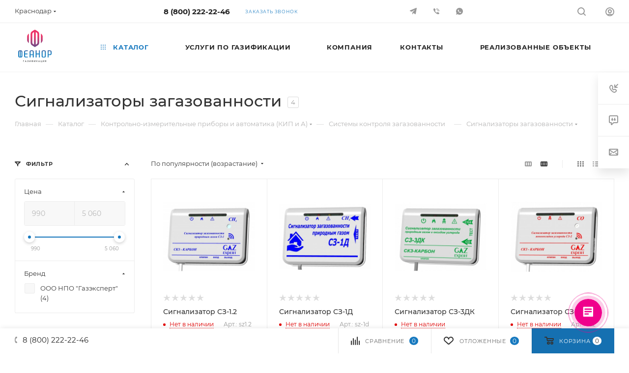

--- FILE ---
content_type: text/html; charset=UTF-8
request_url: https://feanor.pro/catalog/kontrolno_izmeritelnye_pribory/sistemy_kontrolya_zagazovannosti/signalizatory_zagazovannosti/
body_size: 65749
content:
<!DOCTYPE html>
<html xmlns="http://www.w3.org/1999/xhtml" xml:lang="ru" lang="ru"  >
<head>

	<title>Сигнализаторы загазованности купить в Краснодаре в интернет-магазине — «Феанор.Газификация»</title>
	<meta name="viewport" content="initial-scale=1.0, width=device-width, maximum-scale=1" />
	<meta name="HandheldFriendly" content="true" />
	<meta name="yes" content="yes" />
	<meta name="apple-mobile-web-app-status-bar-style" content="black" />
	<meta name="SKYPE_TOOLBAR" content="SKYPE_TOOLBAR_PARSER_COMPATIBLE" />
	<meta http-equiv="Content-Type" content="text/html; charset=UTF-8" />
<meta name="keywords" content="Сигнализаторы загазованности, Краснодар" />
<meta name="description" content="Сигнализаторы загазованности в Краснодаре. Интернет-магазин компании «Феанор.Газификация» предлагает купить газовое оборудование по выгодной цене. Оказываем услуги по доставке и установке. Гарантия качества. Хотите заказать  сигнализаторы загазованности в нашей компании? Тогда звоните по номеру на сайте или оставляйте online-заявку!" />
<style>.bx-composite-btn {background: url(/bitrix/images/main/composite/sprite-1x.png) no-repeat right 0 #e94524;border-radius: 15px;color: #fff !important;display: inline-block;line-height: 30px;font-family: "Helvetica Neue", Helvetica, Arial, sans-serif !important;font-size: 12px !important;font-weight: bold !important;height: 31px !important;padding: 0 42px 0 17px !important;vertical-align: middle !important;text-decoration: none !important;}@media screen   and (min-device-width: 1200px)   and (max-device-width: 1600px)   and (-webkit-min-device-pixel-ratio: 2)  and (min-resolution: 192dpi) {.bx-composite-btn {background-image: url(/bitrix/images/main/composite/sprite-2x.png);background-size: 42px 124px;}}.bx-composite-btn-fixed {position: absolute;top: -45px;right: 15px;z-index: 10;}.bx-btn-white {background-position: right 0;color: #fff !important;}.bx-btn-black {background-position: right -31px;color: #000 !important;}.bx-btn-red {background-position: right -62px;color: #555 !important;}.bx-btn-grey {background-position: right -93px;color: #657b89 !important;}.bx-btn-border {border: 1px solid #d4d4d4;height: 29px !important;line-height: 29px !important;}.bx-composite-loading {display: block;width: 40px;height: 40px;background: url(/bitrix/images/main/composite/loading.gif);}</style>
<script data-skip-moving="true">(function(w, d) {var v = w.frameCacheVars = {"CACHE_MODE":"HTMLCACHE","banner":{"url":"https:\/\/www.1c-bitrix.ru\/composite\/","text":"Быстро с 1С-Битрикс","bgcolor":"#E94524","style":"white"},"storageBlocks":[],"dynamicBlocks":{"4i19eW":"68b329da9893","basketitems-component-block":"d41d8cd98f00","allregions-list-block1":"9c3eeef0d3b7","header-allphones-block1":"9303be278ded","header-auth-block1":"d41d8cd98f00","header-auth-block2":"d41d8cd98f00","mobile-region-block1":"d41d8cd98f00","viewtype-block-top":"a4823a87999a","viewtype-block":"27276210eb38","viewed-block":"d41d8cd98f00","header-allphones-block2":"e2da1dc51881","email-block1":"d791c91841a7","address-block1":"daf74a9af923","8gJilP":"d41d8cd98f00","basketitems-block":"d41d8cd98f00","header-allphones-block3":"4df7346ff663","header-basket-with-compare-block1":"d41d8cd98f00","bottom-panel-block":"d41d8cd98f00"},"AUTO_UPDATE":true,"AUTO_UPDATE_TTL":120,"version":2};var inv = false;if (v.AUTO_UPDATE === false){if (v.AUTO_UPDATE_TTL && v.AUTO_UPDATE_TTL > 0){var lm = Date.parse(d.lastModified);if (!isNaN(lm)){var td = new Date().getTime();if ((lm + v.AUTO_UPDATE_TTL * 1000) >= td){w.frameRequestStart = false;w.preventAutoUpdate = true;return;}inv = true;}}else{w.frameRequestStart = false;w.preventAutoUpdate = true;return;}}var r = w.XMLHttpRequest ? new XMLHttpRequest() : (w.ActiveXObject ? new w.ActiveXObject("Microsoft.XMLHTTP") : null);if (!r) { return; }w.frameRequestStart = true;var m = v.CACHE_MODE; var l = w.location; var x = new Date().getTime();var q = "?bxrand=" + x + (l.search.length > 0 ? "&" + l.search.substring(1) : "");var u = l.protocol + "//" + l.host + l.pathname + q;r.open("GET", u, true);r.setRequestHeader("BX-ACTION-TYPE", "get_dynamic");r.setRequestHeader("X-Bitrix-Composite", "get_dynamic");r.setRequestHeader("BX-CACHE-MODE", m);r.setRequestHeader("BX-CACHE-BLOCKS", v.dynamicBlocks ? JSON.stringify(v.dynamicBlocks) : "");if (inv){r.setRequestHeader("BX-INVALIDATE-CACHE", "Y");}try { r.setRequestHeader("BX-REF", d.referrer || "");} catch(e) {}if (m === "APPCACHE"){r.setRequestHeader("BX-APPCACHE-PARAMS", JSON.stringify(v.PARAMS));r.setRequestHeader("BX-APPCACHE-URL", v.PAGE_URL ? v.PAGE_URL : "");}r.onreadystatechange = function() {if (r.readyState != 4) { return; }var a = r.getResponseHeader("BX-RAND");var b = w.BX && w.BX.frameCache ? w.BX.frameCache : false;if (a != x || !((r.status >= 200 && r.status < 300) || r.status === 304 || r.status === 1223 || r.status === 0)){var f = {error:true, reason:a!=x?"bad_rand":"bad_status", url:u, xhr:r, status:r.status};if (w.BX && w.BX.ready && b){BX.ready(function() {setTimeout(function(){BX.onCustomEvent("onFrameDataRequestFail", [f]);}, 0);});}w.frameRequestFail = f;return;}if (b){b.onFrameDataReceived(r.responseText);if (!w.frameUpdateInvoked){b.update(false);}w.frameUpdateInvoked = true;}else{w.frameDataString = r.responseText;}};r.send();var p = w.performance;if (p && p.addEventListener && p.getEntries && p.setResourceTimingBufferSize){var e = 'resourcetimingbufferfull';var h = function() {if (w.BX && w.BX.frameCache && w.BX.frameCache.frameDataInserted){p.removeEventListener(e, h);}else {p.setResourceTimingBufferSize(p.getEntries().length + 50);}};p.addEventListener(e, h);}})(window, document);</script>
<script data-skip-moving="true">(function(w, d, n) {var cl = "bx-core";var ht = d.documentElement;var htc = ht ? ht.className : undefined;if (htc === undefined || htc.indexOf(cl) !== -1){return;}var ua = n.userAgent;if (/(iPad;)|(iPhone;)/i.test(ua)){cl += " bx-ios";}else if (/Windows/i.test(ua)){cl += ' bx-win';}else if (/Macintosh/i.test(ua)){cl += " bx-mac";}else if (/Linux/i.test(ua) && !/Android/i.test(ua)){cl += " bx-linux";}else if (/Android/i.test(ua)){cl += " bx-android";}cl += (/(ipad|iphone|android|mobile|touch)/i.test(ua) ? " bx-touch" : " bx-no-touch");cl += w.devicePixelRatio && w.devicePixelRatio >= 2? " bx-retina": " bx-no-retina";if (/AppleWebKit/.test(ua)){cl += " bx-chrome";}else if (/Opera/.test(ua)){cl += " bx-opera";}else if (/Firefox/.test(ua)){cl += " bx-firefox";}ht.className = htc ? htc + " " + cl : cl;})(window, document, navigator);</script>

<link href="/bitrix/js/intranet/intranet-common.min.css?166376298261199" rel="stylesheet"/>
<link href="/bitrix/js/ui/design-tokens/dist/ui.design-tokens.min.css?171645923323463" rel="stylesheet"/>
<link href="/bitrix/js/ui/fonts/opensans/ui.font.opensans.min.css?16637629542320" rel="stylesheet"/>
<link href="/bitrix/js/main/popup/dist/main.popup.bundle.min.css?175052220528056" rel="stylesheet"/>
<link href="/bitrix/cache/css/05/aspro_max/page_6b2b86700afb98099004e7f32fd0d392/page_6b2b86700afb98099004e7f32fd0d392_v1.css?176854692075693" rel="stylesheet"/>
<link href="/bitrix/cache/css/05/aspro_max/default_da23aec321cfd68030280bbc62d29424/default_da23aec321cfd68030280bbc62d29424_v1.css?17685435639414" rel="stylesheet"/>
<link href="/bitrix/cache/css/05/aspro_max/template_a257ade430702da30dcf477b4e324216/template_a257ade430702da30dcf477b4e324216_v1.css?17685469201273251" rel="stylesheet" data-template-style="true"/>


<script type="extension/settings" data-extension="currency.currency-core">{"region":"ru"}</script>


<link href="/bitrix/templates/aspro_max/css/critical.min.css?166567534224" data-skip-moving="true" rel="stylesheet">
<meta name="theme-color" content="#1779bf">
<style>:root{--theme-base-color: #1779bf;--theme-base-opacity-color: #1779bf1a;--theme-base-color-hue:205;--theme-base-color-saturation:79%;--theme-base-color-lightness:42%;}</style>
<style>html {--theme-page-width: 1348px;--theme-page-width-padding: 32px}</style>
<script data-skip-moving="true">window.lazySizesConfig = window.lazySizesConfig || {};lazySizesConfig.loadMode = 1;lazySizesConfig.expand = 200;lazySizesConfig.expFactor = 1;lazySizesConfig.hFac = 0.1;window.lazySizesConfig.lazyClass = "lazy";</script>
<script src="/bitrix/templates/aspro_max/js/lazysizes.min.js" data-skip-moving="true" defer></script>
<script src="/bitrix/templates/aspro_max/js/ls.unveilhooks.min.js" data-skip-moving="true" defer></script>
<link rel="manifest" href="/manifest.json">
<link href="/bitrix/templates/aspro_max/css/print.min.css?167446590221755" data-template-style="true" rel="stylesheet" media="print">
					<script data-skip-moving="true" src="/bitrix/js/main/jquery/jquery-3.6.0.min.js"></script>
					<script data-skip-moving="true" src="/bitrix/templates/aspro_max/js/speed.min.js?=1671382997"></script>
<link rel="shortcut icon" href="/favicon.png" type="image/png" />
<link rel="apple-touch-icon" sizes="180x180" href="/upload/CMax/fbf/bac418ygnegcuh8osz4ghudfvmpualfi/¨áå®¤­¨ª à §¤¥«́­® §­ ª ¨ â¥ªáâ ¯à¥¢́î-03.jpg" />
<meta property="ya:interaction" content="XML_FORM" />
<meta property="ya:interaction:url" content="https://feanor.pro/catalog/kontrolno_izmeritelnye_pribory/sistemy_kontrolya_zagazovannosti/signalizatory_zagazovannosti/?mode=xml" />
<meta property="og:image" content="https://feanor.pro:443/upload/iblock/952/xlm7v1qhvv342hrkmpmrq4adgou5tssp/SZ-1D-500x500.jpg" />
<link rel="image_src" href="https://feanor.pro:443/upload/iblock/952/xlm7v1qhvv342hrkmpmrq4adgou5tssp/SZ-1D-500x500.jpg"  />
<meta property="og:title" content="Сигнализаторы загазованности купить в Краснодаре в интернет-магазине — «Феанор.Газификация»" />
<meta property="og:type" content="website" />
<meta property="og:url" content="https://feanor.pro:443/catalog/kontrolno_izmeritelnye_pribory/sistemy_kontrolya_zagazovannosti/signalizatory_zagazovannosti/" />
<meta property="og:description" content="Сигнализаторы загазованности в Краснодаре. Интернет-магазин компании «Феанор.Газификация» предлагает купить газовое оборудование по выгодной цене. Оказываем услуги по доставке и установке. Гарантия качества. Хотите заказать  сигнализаторы загазованности в нашей компании? Тогда звоните по номеру на са..." />
<script src="/bitrix/templates/aspro_max/js/fetch/bottom_panel.js" data-skip-moving="true" defer=""></script>

			<style>
.item-views.tizers:not(.top) .item-wrapper>.item .image {
    max-width: 50px;
    max-height: 50px;
    overflow: initial !important;
}
.item-views.tizers .item-wrapper>.item .inner-text {
    font-size: 12px;
}
.image.shine.colored_theme_svg.pull-left {}
.item-views.tizers:not(.top) .item-wrapper>.item .image svg {
    max-width: 95%;
}
#main .colored_theme_svg svg path {
    fill: revert-layer !important;
}
.item-views.company.bg.with-padding.lazyloaded {
    display: none;
}
section.services_offer {
    flex-wrap: wrap;
    justify-content: left !important;
    text-align: left;
}
section.services_offer img {
    margin: 10px auto;
}
section.services_offer p {
}
</style>
<!-- Yandex.Metrika counter -->
<noscript><div><img data-lazyload class="lazy" src="[data-uri]" data-src="https://mc.yandex.ru/watch/86139301" style="position:absolute; left:-9999px;" alt="" /></div></noscript>
<!-- /Yandex.Metrika counter -->

<!-- Marquiz script start -->  <!-- Marquiz script end -->
<meta name="yandex-verification" content="f1e98ac7d7b2ae89" />
<meta name="yandex-verification" content="22200edcf9956c29" />
<meta name="google-site-verification" content="SYnm-IkWwoN2TDpghy6zzdp9GfEG6CC3E5QWaypsQQo" />
<!-- Pixel -->
<!-- /Pixel -->
</head>
<body class=" site_05  fill_bg_n catalog-delayed-btn-Y theme-default" id="main" data-site="/">
	
	<div id="panel"></div>
	<div id="bxdynamic_4i19eW_start" style="display:none"></div>
<div id="bxdynamic_4i19eW_end" style="display:none"></div>				<div id="bxdynamic_basketitems-component-block_start" style="display:none"></div><div id="bxdynamic_basketitems-component-block_end" style="display:none"></div>								<div class="cd-modal-bg"></div>
		<script data-skip-moving="true">var solutionName = 'arMaxOptions';</script>
		<script src="/bitrix/templates/aspro_max/js/setTheme.php?site_id=05&site_dir=/" data-skip-moving="true"></script>
				<div class="wrapper1  header_bgcolored long_header  high_one_row_header with_left_block  catalog_page basket_bottom basket_fill_WHITE side_LEFT block_side_NORMAL catalog_icons_N banner_auto with_fast_view mheader-v4 header-v18 header-font-lower_N regions_Y title_position_LEFT footer-v7 front-vindex1 mfixed_Y mfixed_view_always title-v3 lazy_Y with_phones compact-catalog dark-hover-overlay normal-catalog-img landing-normal big-banners-mobile-normal bottom-icons-panel-N compact-breadcrumbs-Y catalog-delayed-btn-Y  ">

<div class="header_wrap visible-lg visible-md title-v3 ">
	<header id="header">
		<div class="top-block top-block-v1 header-v18 header-wrapper">
	<div class="maxwidth-theme logo_and_menu-row logo_top_white">		
		<div class="wrapp_block logo-row logo_top_white">
			<div class="items-wrapper header__top-inner">
									<div class="header__top-item">
						<div class="top-description no-title">
							<div id="bxdynamic_allregions-list-block1_start" style="display:none"></div>			<div class="region_wrapper">
			<div class="io_wrapper">
				<i class="svg svg-inline-mark  inline " aria-hidden="true"><svg width="13" height="13" ><use xlink:href="/bitrix/templates/aspro_max/images/svg/header_icons_srite.svg#location"></use></svg></i>				<div class="city_title">Ваш город</div>

									<div class="js_city_chooser dark-color list" data-param-url="%2Fcatalog%2Fkontrolno_izmeritelnye_pribory%2Fsistemy_kontrolya_zagazovannosti%2Fsignalizatory_zagazovannosti%2F" data-param-form_id="city_chooser">
						<span>Москва</span><span class="arrow"><i class="svg inline  svg-inline-down" aria-hidden="true" ><svg xmlns="http://www.w3.org/2000/svg" width="5" height="3" viewBox="0 0 5 3"><path class="cls-1" d="M250,80h5l-2.5,3Z" transform="translate(-250 -80)"/></svg></i></span>
					</div>
							</div>

							<div class="dropdown">
					<div class="wrap">
													<div class="more_item ">
								<span data-region_id="261967" data-href="https://anapa.feanor.pro/catalog/kontrolno_izmeritelnye_pribory/sistemy_kontrolya_zagazovannosti/signalizatory_zagazovannosti/">Анапа</span>
							</div>
													<div class="more_item ">
								<span data-region_id="254234" data-href="https://armavir.feanor.pro/catalog/kontrolno_izmeritelnye_pribory/sistemy_kontrolya_zagazovannosti/signalizatory_zagazovannosti/">Армавир</span>
							</div>
													<div class="more_item ">
								<span data-region_id="261963" data-href="https://vityazevo.feanor.pro/catalog/kontrolno_izmeritelnye_pribory/sistemy_kontrolya_zagazovannosti/signalizatory_zagazovannosti/">Витязево</span>
							</div>
													<div class="more_item ">
								<span data-region_id="261953" data-href="https://gelendzhik.feanor.pro/catalog/kontrolno_izmeritelnye_pribory/sistemy_kontrolya_zagazovannosti/signalizatory_zagazovannosti/">Геленджик</span>
							</div>
													<div class="more_item ">
								<span data-region_id="261954" data-href="https://goryachiy-klyuch.feanor.pro/catalog/kontrolno_izmeritelnye_pribory/sistemy_kontrolya_zagazovannosti/signalizatory_zagazovannosti/">Горячий Ключ</span>
							</div>
													<div class="more_item ">
								<span data-region_id="261955" data-href="https://gulkevichi.feanor.pro/catalog/kontrolno_izmeritelnye_pribory/sistemy_kontrolya_zagazovannosti/signalizatory_zagazovannosti/">Гулькевичи</span>
							</div>
													<div class="more_item ">
								<span data-region_id="261966" data-href="https://elizavetinskaya.feanor.pro/catalog/kontrolno_izmeritelnye_pribory/sistemy_kontrolya_zagazovannosti/signalizatory_zagazovannosti/">Елизаветинская</span>
							</div>
													<div class="more_item ">
								<span data-region_id="261964" data-href="https://znamenskiy.feanor.pro/catalog/kontrolno_izmeritelnye_pribory/sistemy_kontrolya_zagazovannosti/signalizatory_zagazovannosti/">Знаменский</span>
							</div>
													<div class="more_item ">
								<span data-region_id="261956" data-href="https://kabardinka.feanor.pro/catalog/kontrolno_izmeritelnye_pribory/sistemy_kontrolya_zagazovannosti/signalizatory_zagazovannosti/">Кабардинка</span>
							</div>
													<div class="more_item current">
								<span data-region_id="253031" data-href="https://krasnodar.feanor.pro/catalog/kontrolno_izmeritelnye_pribory/sistemy_kontrolya_zagazovannosti/signalizatory_zagazovannosti/">Краснодар</span>
							</div>
													<div class="more_item ">
								<span data-region_id="261957" data-href="https://krymsk.feanor.pro/catalog/kontrolno_izmeritelnye_pribory/sistemy_kontrolya_zagazovannosti/signalizatory_zagazovannosti/">Крымск</span>
							</div>
													<div class="more_item ">
								<span data-region_id="261958" data-href="https://novotitarovskaya.feanor.pro/catalog/kontrolno_izmeritelnye_pribory/sistemy_kontrolya_zagazovannosti/signalizatory_zagazovannosti/">Новотитаровская</span>
							</div>
													<div class="more_item ">
								<span data-region_id="261959" data-href="https://slavyansk-na-kubani.feanor.pro/catalog/kontrolno_izmeritelnye_pribory/sistemy_kontrolya_zagazovannosti/signalizatory_zagazovannosti/">Славянск-на-Кубани</span>
							</div>
													<div class="more_item ">
								<span data-region_id="253032" data-href="https://sochi.feanor.pro/catalog/kontrolno_izmeritelnye_pribory/sistemy_kontrolya_zagazovannosti/signalizatory_zagazovannosti/">Сочи</span>
							</div>
													<div class="more_item ">
								<span data-region_id="261960" data-href="https://starokorsunskaya.feanor.pro/catalog/kontrolno_izmeritelnye_pribory/sistemy_kontrolya_zagazovannosti/signalizatory_zagazovannosti/">Старокорсунская</span>
							</div>
													<div class="more_item ">
								<span data-region_id="261962" data-href="https://timashyovsk.feanor.pro/catalog/kontrolno_izmeritelnye_pribory/sistemy_kontrolya_zagazovannosti/signalizatory_zagazovannosti/">Тимашевск</span>
							</div>
													<div class="more_item ">
								<span data-region_id="261961" data-href="https://tikhoretsk.feanor.pro/catalog/kontrolno_izmeritelnye_pribory/sistemy_kontrolya_zagazovannosti/signalizatory_zagazovannosti/">Тихорецк</span>
							</div>
											</div>
				</div>
			
					</div>
	<div id="bxdynamic_allregions-list-block1_end" style="display:none"></div>						</div>
					</div>
								<div class="header__top-item">
					<div class="phone-block">
													<div class="inline-block">
								<div id="bxdynamic_header-allphones-block1_start" style="display:none"></div>								<!-- noindex -->
			<div class="phone with_dropdown no-icons">
									<i class="svg svg-inline-phone  inline " aria-hidden="true"><svg width="5" height="13" ><use xlink:href="/bitrix/templates/aspro_max/images/svg/header_icons_srite.svg#phone_black"></use></svg></i><a rel="nofollow" href="tel:88002222246">8 (800) 222-22-46</a>
											</div>
			<!-- /noindex -->
				<div id="bxdynamic_header-allphones-block1_end" style="display:none"></div>							</div>
																			<div class="inline-block">
								<span class="callback-block animate-load font_upper_xs colored" data-event="jqm" data-param-form_id="CALLBACK" data-name="callback">Заказать звонок</span>
							</div>
											</div>
				</div>
				<div class="soc header__top-item">
					<div class="social-icons">
		<!-- noindex -->
	<ul>
															<li class="telegram">
				<a href="https://t.me/feanorgaz" target="_blank" rel="nofollow" title="">
					<i class="svg inline  svg-inline-tlg" aria-hidden="true" ><svg width="14.031" height="12.094" viewBox="0 0 14.031 12.094"><path class="cls-1" d="M944.975,940.1a1,1,0,0,1-1.773.528c-1.088-.866-2.793-2.114-2.793-2.114s-1.224,2.167-1.447,2.389a0.684,0.684,0,0,1-1-.133l-0.036-.1,0.687-3.452,4.922-4.833-6.713,3.829s-3.036-.906-3.48-1.083a0.7,0.7,0,0,1,.069-1.262c0.64-.326,11.932-4.638,12.31-4.749s1.378-.4,1.267.573S945.087,939.565,944.975,940.1Z" transform="translate(-932.969 -928.969)"/></svg></i>				</a>
			</li>
																<li class="viber">
				<a href="viber://chat?number=+79284180800" target="_blank" rel="nofollow" title="Viber">
					<i class="svg inline  svg-inline-vi" aria-hidden="true" ><svg width="20" height="20" viewBox="0 0 20 20" fill="none" xmlns="http://www.w3.org/2000/svg"><path fill-rule="evenodd" clip-rule="evenodd" d="M7.167 4.85068C7.509 5.40527 8.27613 6.74278 8.38705 6.9868C8.48189 7.14856 8.51173 7.34027 8.47054 7.5232C8.42936 7.70613 8.32023 7.8666 8.16522 7.9721C7.8637 8.15492 7.58181 8.36836 7.32406 8.60898C7.19466 8.85577 7.07451 9.8106 8.49796 11.2276C9.9214 12.6445 11.0675 12.9311 11.3633 12.614C11.6591 12.297 11.8348 11.9467 12.0197 11.7618C12.1545 11.6152 12.3393 11.5243 12.5378 11.5072C12.7362 11.4901 12.9339 11.5479 13.0918 11.6694C13.8751 12.0833 14.6316 12.5464 15.3564 13.0558C15.8093 13.4052 16.1513 13.6594 15.9849 14.1132C15.8323 14.5675 15.5797 14.9816 15.2455 15.325C14.9734 15.5955 14.6384 15.7943 14.2706 15.9036C13.9029 16.013 13.5137 16.0295 13.138 15.9517C12.0671 15.6888 11.0504 15.2405 10.134 14.6272C9.16142 13.9312 8.2576 13.1438 7.43497 12.2757C6.68299 11.5367 5.99358 10.7365 5.37377 9.88358C4.76503 8.86569 4.325 7.75606 4.07057 6.59765C3.98546 6.29184 3.97719 5.96978 4.04653 5.66002C4.11587 5.35025 4.2606 5.06242 4.46796 4.82207C4.83781 4.43855 5.30899 4.16795 5.82667 4.0419C6.18716 3.94762 6.59392 3.94762 7.167 4.85068ZM10.0231 4.99764V3.99756C11.6165 3.99756 13.1447 4.63055 14.2714 5.75728C15.3982 6.88401 16.0312 8.41217 16.0312 10.0056H15.0329C15.0322 8.67732 14.5041 7.40368 13.5647 6.46462C12.6252 5.52555 11.3514 4.99788 10.0231 4.99764V4.99764ZM14.0253 10.0047H13.0271C13.0264 9.20821 12.7097 8.44453 12.1465 7.88133C11.5833 7.31813 10.8196 7.00141 10.0231 7.00068V5.99964C10.5489 5.99988 11.0695 6.10368 11.5552 6.30513C12.041 6.50658 12.4823 6.80172 12.8539 7.17371C13.2256 7.5457 13.5203 7.98723 13.7213 8.47313C13.9223 8.95903 14.0256 9.47978 14.0253 10.0056V10.0047Z" fill="#333333"/></svg>
</i>					Viber				</a>
			</li>
										<li class="whats">
				<a href="https://wa.me/+79282928200?text=%D0%94%D0%BE%D0%B1%D1%80%D1%8B%D0%B9%20%D0%B4%D0%B5%D0%BD%D1%8C%2C%20%D0%BE%D0%B1%D1%80%D0%B0%D1%89%D0%B0%D1%8E%D1%81%D1%8C%20%D1%81%20%D1%81%D0%B0%D0%B9%D1%82%D0%B0%20feanor.pro" target="_blank" rel="nofollow" title="WhatsApp">
					<i class="svg inline  svg-inline-wh" aria-hidden="true" ><svg width="20" height="20" viewBox="0 0 20 20" fill="none" xmlns="http://www.w3.org/2000/svg"><path fill-rule="evenodd" clip-rule="evenodd" d="M10.0003 16.9719C8.68042 16.9686 7.38878 16.5898 6.27613 15.8799L3 16.9719L4.09208 13.6949C3.26933 12.3819 2.90628 10.8327 3.06016 9.29084C3.21404 7.74902 3.87613 6.30209 4.94216 5.17761C6.0082 4.05313 7.41767 3.3149 8.94909 3.07901C10.4805 2.84313 12.047 3.12295 13.402 3.87452C14.757 4.62609 15.8237 5.8067 16.4344 7.23075C17.0451 8.6548 17.1651 10.2415 16.7756 11.7412C16.3861 13.2409 15.5092 14.5686 14.2827 15.5155C13.0562 16.4624 11.5497 16.9747 10.0003 16.9719V16.9719ZM11.5217 11.032C11.9873 11.1826 12.4609 11.3072 12.9404 11.4053C12.9908 11.4128 13.0392 11.4303 13.0827 11.4568C13.1262 11.4834 13.1639 11.5185 13.1936 11.5599C13.2232 11.6014 13.2442 11.6485 13.2552 11.6983C13.2662 11.748 13.267 11.7995 13.2577 11.8496V12.1184C13.2623 12.2143 13.2445 12.3101 13.2056 12.3979C13.1668 12.4857 13.1079 12.5632 13.0337 12.6243C12.8037 12.8578 12.5313 13.0454 12.231 13.1769C11.7881 13.2296 11.339 13.1904 10.9119 13.062C10.4847 12.9335 10.0886 12.7184 9.74824 12.4301C9.30937 12.1357 8.89997 11.7998 8.52558 11.4268C8.15297 11.0505 7.81548 10.6409 7.51747 10.2031C7.23151 9.86253 7.01857 9.46684 6.89173 9.04058C6.7649 8.61432 6.72695 8.16659 6.78019 7.72506C6.91192 7.42651 7.09871 7.15544 7.33084 6.92608C7.38998 6.85043 7.46697 6.79067 7.55496 6.75222C7.64295 6.71376 7.73921 6.6978 7.8349 6.70579H8.1055C8.20759 6.69168 8.31118 6.71864 8.39342 6.78076C8.47566 6.84287 8.5298 6.93512 8.54416 7.03717C8.68416 7.58973 8.78686 7.98921 8.92687 8.43722C8.98287 8.6239 8.91761 8.66868 8.76827 8.78069C8.67493 8.85256 8.60025 8.90484 8.52558 8.95991C8.48228 8.97876 8.44343 9.00648 8.41153 9.04132C8.37964 9.07615 8.3554 9.11729 8.34044 9.16209C8.32547 9.20689 8.32004 9.25437 8.3246 9.30138C8.32916 9.34839 8.34358 9.39388 8.36687 9.43497C8.60524 9.89373 8.91032 10.3146 9.27221 10.6838C9.6409 11.0464 10.0627 11.3507 10.523 11.5864C10.5642 11.6093 10.6096 11.6234 10.6565 11.6278C10.7035 11.6322 10.7508 11.6268 10.7955 11.612C10.8403 11.5971 10.8815 11.5732 10.9165 11.5417C10.9516 11.5101 10.9795 11.4716 10.9989 11.4286C11.0549 11.353 11.1016 11.2821 11.1763 11.185C11.188 11.1515 11.2063 11.1206 11.2301 11.0943C11.2539 11.068 11.2829 11.0467 11.3151 11.0318C11.3473 11.0169 11.3823 11.0087 11.4178 11.0076C11.4532 11.0065 11.4886 11.0126 11.5217 11.0255V11.0255V11.032Z" fill="#222222"/></svg>
</i>					WhatsApp				</a>
			</li>
													</ul>
	<!-- /noindex -->
</div>				</div>
				<div class="right-icons showed wb  logo_and_menu-row to-mr header__top-item">
					<div class="line-block line-block--40 line-block--40-1200">
																								<div class="line-block__item">
							<div class="wrap_icon">
								<button class="top-btn inline-search-show">
									<i class="svg svg-inline-search inline " aria-hidden="true"><svg width="17" height="17" ><use xlink:href="/bitrix/templates/aspro_max/images/svg/header_icons_srite.svg#search"></use></svg></i>									<span class="title">Поиск</span>
								</button>
							</div>
						</div>
						<div class="line-block__item">
							<div class="wrap_icon inner-table-block1 person">
		<div id="bxdynamic_header-auth-block1_start" style="display:none"></div><div id="bxdynamic_header-auth-block1_end" style="display:none"></div>
								</div>
						</div>
					</div>
				</div>
			</div>
		</div>
	</div>
</div>
<div class="header-wrapper header-v18">
	<div class="maxwidth-theme logo_and_menu-row icons_bottom longs ">
		<div class="header__top-inner logo-row">
			<div class="logo-block floated header__top-item no-shrinked">
				<div class="logo">
					<a href="/"><img src="/upload/CMax/8cd/w89uv89lop19l3b7yboohvjcfh1v9jjv/logo-feanor.svg" alt="Феанор.Газификация" title="Феанор.Газификация" data-src="" /></a>				</div>
			</div>
			<div class ="header__top-item">
				<div class="float_wrapper fix-block">
					<div class="hidden-sm hidden-xs">
						<div class="top-description addr">
							<p style="text-align: center;">
	Инженерно-юридическая компания
</p>						</div>
					</div>
				</div>
			</div>	
			<div class ="header__top-item minwidth0 flex1">
				<div class="menu-row">
					<div class="menu-only">
						<nav class="mega-menu sliced">
										<div class="table-menu">
		<table>
			<tr>
					<td class="menu-item unvisible dropdown catalog wide_menu  active">
						<div class="wrap">
							<a class="dropdown-toggle" href="/catalog/">
								<div>
																			<i class="svg inline  svg-inline-icon_catalog" aria-hidden="true" ><svg xmlns="http://www.w3.org/2000/svg" width="10" height="10" viewBox="0 0 10 10"><path  data-name="Rounded Rectangle 969 copy 7" class="cls-1" d="M644,76a1,1,0,1,1-1,1A1,1,0,0,1,644,76Zm4,0a1,1,0,1,1-1,1A1,1,0,0,1,648,76Zm4,0a1,1,0,1,1-1,1A1,1,0,0,1,652,76Zm-8,4a1,1,0,1,1-1,1A1,1,0,0,1,644,80Zm4,0a1,1,0,1,1-1,1A1,1,0,0,1,648,80Zm4,0a1,1,0,1,1-1,1A1,1,0,0,1,652,80Zm-8,4a1,1,0,1,1-1,1A1,1,0,0,1,644,84Zm4,0a1,1,0,1,1-1,1A1,1,0,0,1,648,84Zm4,0a1,1,0,1,1-1,1A1,1,0,0,1,652,84Z" transform="translate(-643 -76)"/></svg></i>																		Каталог																			<i class="svg svg-inline-down" aria-hidden="true"><svg width="5" height="3" ><use xlink:href="/bitrix/templates/aspro_max/images/svg/trianglearrow_sprite.svg#trianglearrow_down"></use></svg></i>																	</div>
							</a>
																							<span class="tail"></span>
								<div class="dropdown-menu with_right_block long-menu-items BANNER">
																			<div class="menu-navigation">
											<div class="menu-navigation__sections-wrapper">
												<div class="customScrollbar scrollblock">
													<div class="menu-navigation__sections">
																													<div class="menu-navigation__sections-item">
																<a
																	href="/catalog/kotly/"
																	class="menu-navigation__sections-item-link font_xs dark_link "
																>
																																																			<span class="name">Котлы</span>
																</a>
															</div>
																													<div class="menu-navigation__sections-item">
																<a
																	href="/catalog/vodonagrevateli/"
																	class="menu-navigation__sections-item-link font_xs dark_link "
																>
																																																			<span class="name">Водонагреватели</span>
																</a>
															</div>
																													<div class="menu-navigation__sections-item">
																<a
																	href="/catalog/raskhodnye_materialy/"
																	class="menu-navigation__sections-item-link font_xs dark_link "
																>
																																																			<span class="name">Расходные материалы</span>
																</a>
															</div>
																													<div class="menu-navigation__sections-item">
																<a
																	href="/catalog/zapornaya_armatura_i_fitingi/"
																	class="menu-navigation__sections-item-link font_xs dark_link "
																>
																																																			<span class="name">Запорная арматура и фитинги</span>
																</a>
															</div>
																													<div class="menu-navigation__sections-item active">
																<a
																	href="/catalog/kontrolno_izmeritelnye_pribory/"
																	class="menu-navigation__sections-item-link font_xs colored_theme_text "
																>
																																																			<span class="name">Контрольно-измерительные приборы и автоматика (КИП и А)</span>
																</a>
															</div>
																											</div>
												</div>
											</div>
											<div class="menu-navigation__content">
																		<div class="customScrollbar scrollblock scrollblock--thick">
										<ul class="menu-wrapper menu-type-4" >
																																																																										<li class="   has_img parent-items">
																													<div class="flexbox flex-reverse">
																																																																																<div class="subitems-wrapper">
																	<ul class="menu-wrapper" >
																																			</ul>
																</div>
															</div>
																											</li>
																																																																																						<li class="   has_img parent-items">
																													<div class="flexbox flex-reverse">
																																																																																<div class="subitems-wrapper">
																	<ul class="menu-wrapper" >
																																			</ul>
																</div>
															</div>
																											</li>
																																																																																						<li class="   has_img parent-items">
																													<div class="flexbox flex-reverse">
																																																																																<div class="subitems-wrapper">
																	<ul class="menu-wrapper" >
																																			</ul>
																</div>
															</div>
																											</li>
																																																																																						<li class="   has_img parent-items">
																													<div class="flexbox flex-reverse">
																																																																																<div class="subitems-wrapper">
																	<ul class="menu-wrapper" >
																																			</ul>
																</div>
															</div>
																											</li>
																																																																																						<li class="  active has_img parent-items">
																													<div class="flexbox flex-reverse">
																																																																																<div class="subitems-wrapper">
																	<ul class="menu-wrapper" >
																																			</ul>
																</div>
															</div>
																											</li>
																																	</ul>
									</div>
																				</div>
										</div>
																	</div>
													</div>
					</td>
					<td class="menu-item unvisible dropdown   ">
						<div class="wrap">
							<a class="dropdown-toggle" href="/gasification/">
								<div>
																		Услуги по газификации																	</div>
							</a>
																							<span class="tail"></span>
								<div class="dropdown-menu   BANNER">
																		<div class="customScrollbar ">
										<ul class="menu-wrapper menu-type-4" >
																																																																										<li class="dropdown-submenu   has_img parent-items">
																																							<a href="/gasification/gazifikatsiya-chastnogo-doma/" title="Газификация частного дома">
						<span class="name ">Газификация частного дома</span><i class="svg right svg-inline-right" aria-hidden="true"><svg width="3" height="5" ><use xlink:href="/bitrix/templates/aspro_max/images/svg/trianglearrow_sprite.svg#trianglearrow_right"></use></svg></i>							</a>
														<ul class="dropdown-menu toggle_menu">
																	<li class="menu-item   ">
							<a href="/gasification/gazifikatsiya-chastnogo-doma/" title="Газификация частного дома в Краснодаре"><span class="name">Газификация частного дома в Краснодаре</span></a>
													</li>
																	<li class="menu-item   ">
							<a href="/gasification/soprovozhdenie-zaklyucheniya-dogovora-na-tekhnologicheskoe-prisoedinenie-k-setyam-gazoraspredeleniya/" title="Сопровождение заключения договора на технологическое присоединение к сетям газораспределения частного дома в Краснодаре"><span class="name">Сопровождение заключения договора на технологическое присоединение к сетям газораспределения частного дома в Краснодаре</span></a>
													</li>
																	<li class="menu-item   ">
							<a href="/gasification/razrabotka-proekta-gazifikatsii-chastnogo-doma/" title="Разработка проекта газификации частного дома в Краснодаре"><span class="name">Разработка проекта газификации частного дома в Краснодаре</span></a>
													</li>
																	<li class="menu-item   ">
							<a href="/gasification/stroitelstvo-i-montazh-gazoprovoda-dlya-chastnogo-doma/" title="Строительство и монтаж газопровода для частного дома в Краснодаре"><span class="name">Строительство и монтаж газопровода для частного дома в Краснодаре</span></a>
													</li>
																	<li class="menu-item   ">
							<a href="/gasification/prodazha-i-ustanovka-gazovogo-oborudovaniya/" title="Продажа и установка газового оборудования для частного дома в Краснодаре "><span class="name">Продажа и установка газового оборудования для частного дома в Краснодаре </span></a>
													</li>
																	<li class="menu-item   ">
							<a href="/gasification/ispytaniya-i-sdacha-gazoprovoda-gro/" title="Испытания и сдача газопровода частного дома в Краснодаре  в АО "Краснодаргоргаз" или АО "Газпром Газораспредение Краснодар" или ООО "Брайзер +" или ООО "Техно-Сети""><span class="name">Испытания и сдача газопровода частного дома в Краснодаре  в АО "Краснодаргоргаз" или АО "Газпром Газораспредение Краснодар" или ООО "Брайзер +" или ООО "Техно-Сети"</span></a>
													</li>
																	<li class="menu-item   ">
							<a href="/gasification/proizvodstvo-i-montazh-pritochnoy-i-vytyazhnoy-ventilyatsii-dlya-gaza-v-chastnom-dome-v-region-name-/" title="Производство и монтаж приточной и  вытяжной вентиляции для газа в частном доме в Краснодаре "><span class="name">Производство и монтаж приточной и  вытяжной вентиляции для газа в частном доме в Краснодаре </span></a>
													</li>
																	<li class="menu-item   ">
							<a href="/gasification/ustanovka-sistem-avtomaticheskogo-kontrolya-zagazovannosti-dlya-chastogo-doma/" title="Установка систем автоматического контроля загазованности для частого дома в Краснодаре "><span class="name">Установка систем автоматического контроля загазованности для частого дома в Краснодаре </span></a>
													</li>
																	<li class="menu-item   ">
							<a href="/gasification/soprovozhdenie-tekhnologicheskogo-prisoedineniya/" title="Сопровождение технологического присоединения в Краснодаре "><span class="name">Сопровождение технологического присоединения в Краснодаре </span></a>
													</li>
																	<li class="menu-item   ">
							<a href="/gasification/pusk-gaza/" title="Пуск газа"><span class="name">Пуск газа</span></a>
													</li>
																	<li class="menu-item collapsed  ">
							<a href="/gasification/obsluzhivanie-gazovykh-kotlov/" title="Обслуживание газовых котлов в Краснодаре"><span class="name">Обслуживание газовых котлов в Краснодаре</span></a>
													</li>
																	<li class="menu-item collapsed  ">
							<a href="/gasification/pusko-naladka-kotla/" title="Пуско-наладка котла в Краснодаре"><span class="name">Пуско-наладка котла в Краснодаре</span></a>
													</li>
														</ul>
																																</li>
																																																																																						<li class="dropdown-submenu   has_img parent-items">
																																							<a href="/gasification/gazifikatsiya-kommercheskikh-obektov/" title="Газификация коммерческих объектов / предприятий">
						<span class="name ">Газификация коммерческих объектов / предприятий</span><i class="svg right svg-inline-right" aria-hidden="true"><svg width="3" height="5" ><use xlink:href="/bitrix/templates/aspro_max/images/svg/trianglearrow_sprite.svg#trianglearrow_right"></use></svg></i>							</a>
														<ul class="dropdown-menu toggle_menu">
																	<li class="menu-item   ">
							<a href="/gasification/gazifikatsiya-kommercheskikh-obektov/" title="Газификация коммерческих объектов / предприятий в Краснодаре"><span class="name">Газификация коммерческих объектов / предприятий в Краснодаре</span></a>
													</li>
																	<li class="menu-item   ">
							<a href="/gasification/soprovozhdenie-zaklyucheniya-dogovora-na-tekhnologicheskoe-prisoedinenie/" title="Сопровождение заключения договора на технологическое присоединение к сетям газораспределения коммунально-бытовых объектов в Краснодаре "><span class="name">Сопровождение заключения договора на технологическое присоединение к сетям газораспределения коммунально-бытовых объектов в Краснодаре </span></a>
													</li>
																	<li class="menu-item   ">
							<a href="/gasification/razrabotka-proekta-gazifikatsii-kommunalno-bytovykh-obektov/" title="Проектирование газификации коммунально-бытовых объектов в Краснодаре "><span class="name">Проектирование газификации коммунально-бытовых объектов в Краснодаре </span></a>
													</li>
																	<li class="menu-item   ">
							<a href="/gasification/prodazha-i-podklyuchenie-gazovogo-oborudovaniya-dlya-kommunalno-bytovykh-obektov/" title="Продажа и подключение газового оборудования для коммунально-бытовых объектов"><span class="name">Продажа и подключение газового оборудования для коммунально-бытовых объектов</span></a>
													</li>
																	<li class="menu-item   ">
							<a href="/gasification/stroitelstvo-i-montazh-gazoprovoda-dlya-kommunalno-bytovykh-obektov/" title="Строительство и монтаж газопровода для коммунально-бытовых объектов в Краснодаре "><span class="name">Строительство и монтаж газопровода для коммунально-бытовых объектов в Краснодаре </span></a>
													</li>
																	<li class="menu-item   ">
							<a href="/gasification/obsluzhivanie-kotla-otopleniya-v-kommunalno-bytovykh-obektakh/" title="Обслуживание котла отопления в коммунально-бытовых объектах"><span class="name">Обслуживание котла отопления в коммунально-бытовых объектах</span></a>
													</li>
																	<li class="menu-item   ">
							<a href="/gasification/soprovozhdenie-tekhnologicheskogo-prisoedineniya-k-setyam-gazoraspredeleniya-kommunalno-bytovykh-obe/" title="Сопровождение технологического присоединения к сетям газораспределения коммунально-бытовых объектов"><span class="name">Сопровождение технологического присоединения к сетям газораспределения коммунально-бытовых объектов</span></a>
													</li>
																	<li class="menu-item   ">
							<a href="/gasification/ustanovka-sistem-avtomaticheskogo-kontrolya-zagazovannosti-dlya-kommunalno-bytovykh-obektov/" title="Установка систем автоматического контроля загазованности для коммунально-бытовых объектов в Краснодаре"><span class="name">Установка систем автоматического контроля загазованности для коммунально-бытовых объектов в Краснодаре</span></a>
													</li>
														</ul>
																																</li>
																																	</ul>
									</div>
																	</div>
													</div>
					</td>
					<td class="menu-item unvisible dropdown   ">
						<div class="wrap">
							<a class="dropdown-toggle" href="/company/">
								<div>
																		Компания																	</div>
							</a>
																							<span class="tail"></span>
								<div class="dropdown-menu   BANNER">
																		<div class="customScrollbar ">
										<ul class="menu-wrapper menu-type-4" >
																																																																										<li class="    parent-items">
																																							<a href="/company/index.php" title="О компании">
						<span class="name ">О компании</span>							</a>
																																			</li>
																																																																																						<li class="    parent-items">
																																							<a href="/company/news/" title="Новости">
						<span class="name ">Новости</span>							</a>
																																			</li>
																																																																																						<li class="    parent-items">
																																							<a href="/company/reviews/" title="Отзывы">
						<span class="name ">Отзывы</span>							</a>
																																			</li>
																																																																																						<li class="    parent-items">
																																							<a href="/company/vacancy/" title="Вакансии">
						<span class="name ">Вакансии</span>							</a>
																																			</li>
																																																																																						<li class="    parent-items">
																																							<a href="/company/docs/" title="Документы">
						<span class="name ">Документы</span>							</a>
																																			</li>
																																	</ul>
									</div>
																	</div>
													</div>
					</td>
					<td class="menu-item unvisible    ">
						<div class="wrap">
							<a class="" href="/contacts/">
								<div>
																		Контакты																	</div>
							</a>
													</div>
					</td>
					<td class="menu-item unvisible dropdown   ">
						<div class="wrap">
							<a class="dropdown-toggle" href="/projects/">
								<div>
																		Реализованные объекты																	</div>
							</a>
																							<span class="tail"></span>
								<div class="dropdown-menu   BANNER">
																		<div class="customScrollbar ">
										<ul class="menu-wrapper menu-type-4" >
																																																																										<li class="dropdown-submenu    parent-items">
																																							<a href="/projects/gazifikatsiya-mnogokvartirnykh-domov/" title="Газификация многоквартирных домов">
						<span class="name ">Газификация многоквартирных домов</span><i class="svg right svg-inline-right" aria-hidden="true"><svg width="3" height="5" ><use xlink:href="/bitrix/templates/aspro_max/images/svg/trianglearrow_sprite.svg#trianglearrow_right"></use></svg></i>							</a>
														<ul class="dropdown-menu toggle_menu">
																	<li class="menu-item   ">
							<a href="/projects/gazifikatsiya-mnogokvartirnykh-domov/zhk-oazis-2/" title="ЖК &quot;Оазис-2&quot;"><span class="name">ЖК &quot;Оазис-2&quot;</span></a>
													</li>
																	<li class="menu-item   ">
							<a href="/projects/gazifikatsiya-mnogokvartirnykh-domov/set-gazoraspredeleniya-i-gazopotrebleniya-dlya-zhk-dubrovka-v-gor-krasnodare/" title="Сеть газораспределения и газопотребления для ЖК «Дубровка» в гор. Краснодаре"><span class="name">Сеть газораспределения и газопотребления для ЖК «Дубровка» в гор. Краснодаре</span></a>
													</li>
																	<li class="menu-item   ">
							<a href="/projects/gazifikatsiya-mnogokvartirnykh-domov/zhk-na-krasnykh-partizan-2-i-zhk-studiya-45-/" title="ЖК&quot; На Красных Партизан 2&quot; и ЖК &quot;Студия 45&quot; "><span class="name">ЖК&quot; На Красных Партизан 2&quot; и ЖК &quot;Студия 45&quot; </span></a>
													</li>
														</ul>
																																</li>
																																																																																						<li class="dropdown-submenu    parent-items">
																																							<a href="/projects/raspredelitelnye-gazoprovody/" title="Распределительные газопроводы">
						<span class="name ">Распределительные газопроводы</span><i class="svg right svg-inline-right" aria-hidden="true"><svg width="3" height="5" ><use xlink:href="/bitrix/templates/aspro_max/images/svg/trianglearrow_sprite.svg#trianglearrow_right"></use></svg></i>							</a>
														<ul class="dropdown-menu toggle_menu">
																	<li class="menu-item   ">
							<a href="/projects/raspredelitelnye-gazoprovody/gazifikatsiya-sadovogo-tovarishchestva-novoznamenskiy-v-pos-znamenskiy-gor-krasnodara/" title="Газификация садового товарищества  &quot;Новознаменский&quot; в пос. Знаменский гор. Краснодара"><span class="name">Газификация садового товарищества  &quot;Новознаменский&quot; в пос. Знаменский гор. Краснодара</span></a>
													</li>
																	<li class="menu-item   ">
							<a href="/projects/raspredelitelnye-gazoprovody/gazifikatsiya-snt-znamenskiy-v-poselke-znamenskiy-gor-krasnodare/" title="Газификация СНТ &quot;Знаменский&quot; в поселке Знаменский гор. Краснодаре"><span class="name">Газификация СНТ &quot;Знаменский&quot; в поселке Знаменский гор. Краснодаре</span></a>
													</li>
																	<li class="menu-item   ">
							<a href="/projects/raspredelitelnye-gazoprovody/gazifikatsiya-mikrorayona-divnyy-v-pos-industrialnyy-goroda-krasnodara/" title="Газификация микрорайона Дивный в пос. Индустриальный города Краснодара"><span class="name">Газификация микрорайона Дивный в пос. Индустриальный города Краснодара</span></a>
													</li>
														</ul>
																																</li>
																																																																																						<li class="dropdown-submenu   has_img parent-items">
																																							<a href="/projects/gazifikatsiya-chastnykh-domov/" title="Газификация частных домов">
						<span class="name ">Газификация частных домов</span><i class="svg right svg-inline-right" aria-hidden="true"><svg width="3" height="5" ><use xlink:href="/bitrix/templates/aspro_max/images/svg/trianglearrow_sprite.svg#trianglearrow_right"></use></svg></i>							</a>
														<ul class="dropdown-menu toggle_menu">
																	<li class="menu-item   ">
							<a href="/projects/gazifikatsiya-chastnykh-domov/gazifikatsiya-chastnogo-doma-kurganinsk-160-kvt-vaillant-3-mesyatsa/" title="Газификация частного дома (Курганинск) - 160 кВт, VAILLANT, 3 месяца"><span class="name">Газификация частного дома (Курганинск) - 160 кВт, VAILLANT, 3 месяца</span></a>
													</li>
																	<li class="menu-item   ">
							<a href="/projects/gazifikatsiya-chastnykh-domov/gazifikatsiya-chastnogo-doma-v-snt-radist-g-krasnodara-chastnaya-truba/" title="Газификация частного дома в СНТ &quot;Радист&quot; г. Краснодара (частная труба)"><span class="name">Газификация частного дома в СНТ &quot;Радист&quot; г. Краснодара (частная труба)</span></a>
													</li>
																	<li class="menu-item   ">
							<a href="/projects/gazifikatsiya-chastnykh-domov/gazifikatsiya-chastnogo-doma-chastnaya-truba-v-snt-zhivotnovod-g-krasnodara-/" title="Газификация частного дома (частная труба) в  СНТ Животновод г. Краснодара -"><span class="name">Газификация частного дома (частная труба) в  СНТ Животновод г. Краснодара -</span></a>
													</li>
																	<li class="menu-item   ">
							<a href="/projects/gazifikatsiya-chastnykh-domov/gazifikatsiya-chastnogo-doma-po-ul-berezanskaya-g-krasnodara/" title="Газификация частного дома по ул. Березанская г. Краснодара"><span class="name">Газификация частного дома по ул. Березанская г. Краснодара</span></a>
													</li>
																	<li class="menu-item   ">
							<a href="/projects/gazifikatsiya-chastnykh-domov/gazifikatsiya-zhilogo-doma-v-st-elizavetinskoy/" title="Газификация жилого дома в ст. Елизаветинской"><span class="name">Газификация жилого дома в ст. Елизаветинской</span></a>
													</li>
																	<li class="menu-item   ">
							<a href="/projects/gazifikatsiya-chastnykh-domov/gazifikatsiya-doma-v-kp-nikolino-park-poluchenie-rezultata-ot-gro-/" title="Газификация дома в КП Николино Парк. Получение результата от ГРО "><span class="name">Газификация дома в КП Николино Парк. Получение результата от ГРО </span></a>
													</li>
																	<li class="menu-item   ">
							<a href="/projects/gazifikatsiya-chastnykh-domov/gazifikatsiya-chastnogo-doma-na-ul-luchezarnaya-snt-znamenskiy-g-krasnodara/" title="Газификация частного дома на ул. Лучезарная СНТ Знаменский г. Краснодара"><span class="name">Газификация частного дома на ул. Лучезарная СНТ Знаменский г. Краснодара</span></a>
													</li>
																	<li class="menu-item   ">
							<a href="/projects/gazifikatsiya-chastnykh-domov/gazifikatsiya-chastnogo-doma-v-snt-novoznamenskiy-g-krasnodara/" title="Газификация частного дома на улице Норильская СНТ Новознаменский г. Краснодара"><span class="name">Газификация частного дома на улице Норильская СНТ Новознаменский г. Краснодара</span></a>
													</li>
																	<li class="menu-item   ">
							<a href="/projects/gazifikatsiya-chastnykh-domov/gazifikatsiya-chastnogo-doma-v-snt-novoznamenskiy-g-krasnodara/" title="Газификация частного дома ул Центральная СНТ Новознаменский  г. Краснодара"><span class="name">Газификация частного дома ул Центральная СНТ Новознаменский  г. Краснодара</span></a>
													</li>
																	<li class="menu-item   ">
							<a href="/projects/gazifikatsiya-chastnykh-domov/gazifikatsiya-chastnogo-doma-v-kp-krepost-g-krasnodara/" title="Газификация частного дома на улице Челбасская КП &quot;Крепость&quot; г. Краснодара"><span class="name">Газификация частного дома на улице Челбасская КП &quot;Крепость&quot; г. Краснодара</span></a>
													</li>
																	<li class="menu-item collapsed  ">
							<a href="/projects/gazifikatsiya-chastnykh-domov/gazifikatsiya-chastnogo-doma-v-kp-krepost-/" title="Газификация частного дома на ул. Ахтанизовская  в КП &quot;Крепость&quot; "><span class="name">Газификация частного дома на ул. Ахтанизовская  в КП &quot;Крепость&quot; </span></a>
													</li>
																	<li class="menu-item collapsed  ">
							<a href="/projects/gazifikatsiya-chastnykh-domov/chastnyy-dom-v-pos-znamenskiy-g-krasnodara/" title="Газификация частного дома на ул. Звездная СНТ Знаменский г. Краснодара"><span class="name">Газификация частного дома на ул. Звездная СНТ Знаменский г. Краснодара</span></a>
													</li>
														</ul>
																																</li>
																																																																																						<li class="dropdown-submenu   has_img parent-items">
																																							<a href="/projects/proektirovanie-gazifikatsii/" title="Проектирование газификации">
						<span class="name ">Проектирование газификации</span><i class="svg right svg-inline-right" aria-hidden="true"><svg width="3" height="5" ><use xlink:href="/bitrix/templates/aspro_max/images/svg/trianglearrow_sprite.svg#trianglearrow_right"></use></svg></i>							</a>
														<ul class="dropdown-menu toggle_menu">
																	<li class="menu-item   ">
							<a href="/projects/proektirovanie-gazifikatsii/tekhnicheskoe-perevooruzhenie-seti-gazopotrebleniya-labinskogo-mez/" title="Техническое перевооружение сети газопотребления Лабинского МЭЗ"><span class="name">Техническое перевооружение сети газопотребления Лабинского МЭЗ</span></a>
													</li>
														</ul>
																																</li>
																																																																																						<li class="dropdown-submenu    parent-items">
																																							<a href="/projects/gazifikatsiya-administrativnykh-obektov/" title="Газификация административных объектов">
						<span class="name ">Газификация административных объектов</span><i class="svg right svg-inline-right" aria-hidden="true"><svg width="3" height="5" ><use xlink:href="/bitrix/templates/aspro_max/images/svg/trianglearrow_sprite.svg#trianglearrow_right"></use></svg></i>							</a>
														<ul class="dropdown-menu toggle_menu">
																	<li class="menu-item   ">
							<a href="/projects/gazifikatsiya-administrativnykh-obektov/gazifikatsiya-ofisnogo-zdaniya-na-ul-uralskaya/" title="Газификация офисного здания на ул. Уральская"><span class="name">Газификация офисного здания на ул. Уральская</span></a>
													</li>
																	<li class="menu-item   ">
							<a href="/projects/gazifikatsiya-administrativnykh-obektov/gazifikatsiya-dvukhetazhnogo-magazina-v-slavyanske-na-kubani/" title="Газификация двухэтажного магазина в Славянске-на-Кубани"><span class="name">Газификация двухэтажного магазина в Славянске-на-Кубани</span></a>
													</li>
																	<li class="menu-item   ">
							<a href="/projects/gazifikatsiya-administrativnykh-obektov/postavka-i-montazh-gazovykh-kotlov-i-sistemy-bezopasnosti-i-kontrolya-zagazovannosti-/" title="Поставка и монтаж газовых котлов и системы безопасности и контроля загазованности "><span class="name">Поставка и монтаж газовых котлов и системы безопасности и контроля загазованности </span></a>
													</li>
																	<li class="menu-item   ">
							<a href="/projects/gazifikatsiya-administrativnykh-obektov/poluchenie-dogovora-na-tekh-prisoedinenie-promyshlennogo-obekta-v-krasnodare/" title="Получение договора на тех.присоединение промышленного объекта в Краснодаре"><span class="name">Получение договора на тех.присоединение промышленного объекта в Краснодаре</span></a>
													</li>
																	<li class="menu-item   ">
							<a href="/projects/gazifikatsiya-administrativnykh-obektov/gazifikatsiya-gostinitsy-krasnodar-ul-mira-d-70/" title="Газификация гостиницы. Краснодар, ул. Мира, д. 70"><span class="name">Газификация гостиницы. Краснодар, ул. Мира, д. 70</span></a>
													</li>
														</ul>
																																</li>
																																	</ul>
									</div>
																	</div>
													</div>
					</td>
				<td class="menu-item dropdown js-dropdown nosave unvisible">
					<div class="wrap">
						<a class="dropdown-toggle more-items" href="#">
							<span>+ &nbsp;ЕЩЕ</span>
						</a>
						<span class="tail"></span>
						<ul class="dropdown-menu"></ul>
					</div>
				</td>
			</tr>
		</table>
	</div>
	<script data-skip-moving="true">
		CheckTopMenuDotted();
	</script>
						</nav>
					</div>
				</div>
			</div>	
		</div>
		<div class="lines-row"></div>
	</div>
</div>	</header>
</div>
	<div id="headerfixed">
		<div class="maxwidth-theme">
	<div class="logo-row v2 margin0 menu-row">
		<div class="header__top-inner">
							<div class="header__top-item">
					<div class="burger inner-table-block"><i class="svg inline  svg-inline-burger dark" aria-hidden="true" ><svg width="16" height="12" viewBox="0 0 16 12"><path data-name="Rounded Rectangle 81 copy 4" class="cls-1" d="M872,958h-8a1,1,0,0,1-1-1h0a1,1,0,0,1,1-1h8a1,1,0,0,1,1,1h0A1,1,0,0,1,872,958Zm6-5H864a1,1,0,0,1,0-2h14A1,1,0,0,1,878,953Zm0-5H864a1,1,0,0,1,0-2h14A1,1,0,0,1,878,948Z" transform="translate(-863 -946)"></path></svg></i></div>
				</div>	
							<div class="header__top-item no-shrinked">
					<div class="inner-table-block nopadding logo-block">
						<div class="logo">
							<a href="/"><img src="/upload/CMax/8cd/w89uv89lop19l3b7yboohvjcfh1v9jjv/logo-feanor.svg" alt="Феанор.Газификация" title="Феанор.Газификация" data-src="" /></a>						</div>
					</div>
				</div>	
						<div class="header__top-item minwidth0 flex1">
				<div class="menu-block">
					<div class="navs table-menu js-nav">
												<!-- noindex -->
						<nav class="mega-menu sliced">
									<div class="table-menu">
		<table>
			<tr>
					<td class="menu-item unvisible dropdown catalog wide_menu  active">
						<div class="wrap">
							<a class="dropdown-toggle" href="/catalog/">
								<div>
																			<i class="svg inline  svg-inline-icon_catalog" aria-hidden="true" ><svg xmlns="http://www.w3.org/2000/svg" width="10" height="10" viewBox="0 0 10 10"><path  data-name="Rounded Rectangle 969 copy 7" class="cls-1" d="M644,76a1,1,0,1,1-1,1A1,1,0,0,1,644,76Zm4,0a1,1,0,1,1-1,1A1,1,0,0,1,648,76Zm4,0a1,1,0,1,1-1,1A1,1,0,0,1,652,76Zm-8,4a1,1,0,1,1-1,1A1,1,0,0,1,644,80Zm4,0a1,1,0,1,1-1,1A1,1,0,0,1,648,80Zm4,0a1,1,0,1,1-1,1A1,1,0,0,1,652,80Zm-8,4a1,1,0,1,1-1,1A1,1,0,0,1,644,84Zm4,0a1,1,0,1,1-1,1A1,1,0,0,1,648,84Zm4,0a1,1,0,1,1-1,1A1,1,0,0,1,652,84Z" transform="translate(-643 -76)"/></svg></i>																		Каталог																			<i class="svg svg-inline-down" aria-hidden="true"><svg width="5" height="3" ><use xlink:href="/bitrix/templates/aspro_max/images/svg/trianglearrow_sprite.svg#trianglearrow_down"></use></svg></i>																	</div>
							</a>
																							<span class="tail"></span>
								<div class="dropdown-menu with_right_block long-menu-items BANNER">
																			<div class="menu-navigation">
											<div class="menu-navigation__sections-wrapper">
												<div class="customScrollbar scrollblock">
													<div class="menu-navigation__sections">
																													<div class="menu-navigation__sections-item">
																<a
																	href="/catalog/kotly/"
																	class="menu-navigation__sections-item-link font_xs dark_link "
																>
																																																			<span class="name">Котлы</span>
																</a>
															</div>
																													<div class="menu-navigation__sections-item">
																<a
																	href="/catalog/vodonagrevateli/"
																	class="menu-navigation__sections-item-link font_xs dark_link "
																>
																																																			<span class="name">Водонагреватели</span>
																</a>
															</div>
																													<div class="menu-navigation__sections-item">
																<a
																	href="/catalog/raskhodnye_materialy/"
																	class="menu-navigation__sections-item-link font_xs dark_link "
																>
																																																			<span class="name">Расходные материалы</span>
																</a>
															</div>
																													<div class="menu-navigation__sections-item">
																<a
																	href="/catalog/zapornaya_armatura_i_fitingi/"
																	class="menu-navigation__sections-item-link font_xs dark_link "
																>
																																																			<span class="name">Запорная арматура и фитинги</span>
																</a>
															</div>
																													<div class="menu-navigation__sections-item active">
																<a
																	href="/catalog/kontrolno_izmeritelnye_pribory/"
																	class="menu-navigation__sections-item-link font_xs colored_theme_text "
																>
																																																			<span class="name">Контрольно-измерительные приборы и автоматика (КИП и А)</span>
																</a>
															</div>
																											</div>
												</div>
											</div>
											<div class="menu-navigation__content">
																		<div class="customScrollbar scrollblock scrollblock--thick">
										<ul class="menu-wrapper menu-type-4" >
																																																																										<li class="   has_img parent-items">
																													<div class="flexbox flex-reverse">
																																																																																<div class="subitems-wrapper">
																	<ul class="menu-wrapper" >
																																			</ul>
																</div>
															</div>
																											</li>
																																																																																						<li class="   has_img parent-items">
																													<div class="flexbox flex-reverse">
																																																																																<div class="subitems-wrapper">
																	<ul class="menu-wrapper" >
																																			</ul>
																</div>
															</div>
																											</li>
																																																																																						<li class="   has_img parent-items">
																													<div class="flexbox flex-reverse">
																																																																																<div class="subitems-wrapper">
																	<ul class="menu-wrapper" >
																																			</ul>
																</div>
															</div>
																											</li>
																																																																																						<li class="   has_img parent-items">
																													<div class="flexbox flex-reverse">
																																																																																<div class="subitems-wrapper">
																	<ul class="menu-wrapper" >
																																			</ul>
																</div>
															</div>
																											</li>
																																																																																						<li class="  active has_img parent-items">
																													<div class="flexbox flex-reverse">
																																																																																<div class="subitems-wrapper">
																	<ul class="menu-wrapper" >
																																			</ul>
																</div>
															</div>
																											</li>
																																	</ul>
									</div>
																				</div>
										</div>
																	</div>
													</div>
					</td>
					<td class="menu-item unvisible dropdown   ">
						<div class="wrap">
							<a class="dropdown-toggle" href="/gasification/">
								<div>
																		Услуги по газификации																	</div>
							</a>
																							<span class="tail"></span>
								<div class="dropdown-menu   BANNER">
																		<div class="customScrollbar ">
										<ul class="menu-wrapper menu-type-4" >
																																																																										<li class="dropdown-submenu   has_img parent-items">
																																							<a href="/gasification/gazifikatsiya-chastnogo-doma/" title="Газификация частного дома">
						<span class="name ">Газификация частного дома</span><i class="svg right svg-inline-right" aria-hidden="true"><svg width="3" height="5" ><use xlink:href="/bitrix/templates/aspro_max/images/svg/trianglearrow_sprite.svg#trianglearrow_right"></use></svg></i>							</a>
														<ul class="dropdown-menu toggle_menu">
																	<li class="menu-item   ">
							<a href="/gasification/gazifikatsiya-chastnogo-doma/" title="Газификация частного дома в Краснодаре"><span class="name">Газификация частного дома в Краснодаре</span></a>
													</li>
																	<li class="menu-item   ">
							<a href="/gasification/soprovozhdenie-zaklyucheniya-dogovora-na-tekhnologicheskoe-prisoedinenie-k-setyam-gazoraspredeleniya/" title="Сопровождение заключения договора на технологическое присоединение к сетям газораспределения частного дома в Краснодаре"><span class="name">Сопровождение заключения договора на технологическое присоединение к сетям газораспределения частного дома в Краснодаре</span></a>
													</li>
																	<li class="menu-item   ">
							<a href="/gasification/razrabotka-proekta-gazifikatsii-chastnogo-doma/" title="Разработка проекта газификации частного дома в Краснодаре"><span class="name">Разработка проекта газификации частного дома в Краснодаре</span></a>
													</li>
																	<li class="menu-item   ">
							<a href="/gasification/stroitelstvo-i-montazh-gazoprovoda-dlya-chastnogo-doma/" title="Строительство и монтаж газопровода для частного дома в Краснодаре"><span class="name">Строительство и монтаж газопровода для частного дома в Краснодаре</span></a>
													</li>
																	<li class="menu-item   ">
							<a href="/gasification/prodazha-i-ustanovka-gazovogo-oborudovaniya/" title="Продажа и установка газового оборудования для частного дома в Краснодаре "><span class="name">Продажа и установка газового оборудования для частного дома в Краснодаре </span></a>
													</li>
																	<li class="menu-item   ">
							<a href="/gasification/ispytaniya-i-sdacha-gazoprovoda-gro/" title="Испытания и сдача газопровода частного дома в Краснодаре  в АО "Краснодаргоргаз" или АО "Газпром Газораспредение Краснодар" или ООО "Брайзер +" или ООО "Техно-Сети""><span class="name">Испытания и сдача газопровода частного дома в Краснодаре  в АО "Краснодаргоргаз" или АО "Газпром Газораспредение Краснодар" или ООО "Брайзер +" или ООО "Техно-Сети"</span></a>
													</li>
																	<li class="menu-item   ">
							<a href="/gasification/proizvodstvo-i-montazh-pritochnoy-i-vytyazhnoy-ventilyatsii-dlya-gaza-v-chastnom-dome-v-region-name-/" title="Производство и монтаж приточной и  вытяжной вентиляции для газа в частном доме в Краснодаре "><span class="name">Производство и монтаж приточной и  вытяжной вентиляции для газа в частном доме в Краснодаре </span></a>
													</li>
																	<li class="menu-item   ">
							<a href="/gasification/ustanovka-sistem-avtomaticheskogo-kontrolya-zagazovannosti-dlya-chastogo-doma/" title="Установка систем автоматического контроля загазованности для частого дома в Краснодаре "><span class="name">Установка систем автоматического контроля загазованности для частого дома в Краснодаре </span></a>
													</li>
																	<li class="menu-item   ">
							<a href="/gasification/soprovozhdenie-tekhnologicheskogo-prisoedineniya/" title="Сопровождение технологического присоединения в Краснодаре "><span class="name">Сопровождение технологического присоединения в Краснодаре </span></a>
													</li>
																	<li class="menu-item   ">
							<a href="/gasification/pusk-gaza/" title="Пуск газа"><span class="name">Пуск газа</span></a>
													</li>
																	<li class="menu-item collapsed  ">
							<a href="/gasification/obsluzhivanie-gazovykh-kotlov/" title="Обслуживание газовых котлов в Краснодаре"><span class="name">Обслуживание газовых котлов в Краснодаре</span></a>
													</li>
																	<li class="menu-item collapsed  ">
							<a href="/gasification/pusko-naladka-kotla/" title="Пуско-наладка котла в Краснодаре"><span class="name">Пуско-наладка котла в Краснодаре</span></a>
													</li>
														</ul>
																																</li>
																																																																																						<li class="dropdown-submenu   has_img parent-items">
																																							<a href="/gasification/gazifikatsiya-kommercheskikh-obektov/" title="Газификация коммерческих объектов / предприятий">
						<span class="name ">Газификация коммерческих объектов / предприятий</span><i class="svg right svg-inline-right" aria-hidden="true"><svg width="3" height="5" ><use xlink:href="/bitrix/templates/aspro_max/images/svg/trianglearrow_sprite.svg#trianglearrow_right"></use></svg></i>							</a>
														<ul class="dropdown-menu toggle_menu">
																	<li class="menu-item   ">
							<a href="/gasification/gazifikatsiya-kommercheskikh-obektov/" title="Газификация коммерческих объектов / предприятий в Краснодаре"><span class="name">Газификация коммерческих объектов / предприятий в Краснодаре</span></a>
													</li>
																	<li class="menu-item   ">
							<a href="/gasification/soprovozhdenie-zaklyucheniya-dogovora-na-tekhnologicheskoe-prisoedinenie/" title="Сопровождение заключения договора на технологическое присоединение к сетям газораспределения коммунально-бытовых объектов в Краснодаре "><span class="name">Сопровождение заключения договора на технологическое присоединение к сетям газораспределения коммунально-бытовых объектов в Краснодаре </span></a>
													</li>
																	<li class="menu-item   ">
							<a href="/gasification/razrabotka-proekta-gazifikatsii-kommunalno-bytovykh-obektov/" title="Проектирование газификации коммунально-бытовых объектов в Краснодаре "><span class="name">Проектирование газификации коммунально-бытовых объектов в Краснодаре </span></a>
													</li>
																	<li class="menu-item   ">
							<a href="/gasification/prodazha-i-podklyuchenie-gazovogo-oborudovaniya-dlya-kommunalno-bytovykh-obektov/" title="Продажа и подключение газового оборудования для коммунально-бытовых объектов"><span class="name">Продажа и подключение газового оборудования для коммунально-бытовых объектов</span></a>
													</li>
																	<li class="menu-item   ">
							<a href="/gasification/stroitelstvo-i-montazh-gazoprovoda-dlya-kommunalno-bytovykh-obektov/" title="Строительство и монтаж газопровода для коммунально-бытовых объектов в Краснодаре "><span class="name">Строительство и монтаж газопровода для коммунально-бытовых объектов в Краснодаре </span></a>
													</li>
																	<li class="menu-item   ">
							<a href="/gasification/obsluzhivanie-kotla-otopleniya-v-kommunalno-bytovykh-obektakh/" title="Обслуживание котла отопления в коммунально-бытовых объектах"><span class="name">Обслуживание котла отопления в коммунально-бытовых объектах</span></a>
													</li>
																	<li class="menu-item   ">
							<a href="/gasification/soprovozhdenie-tekhnologicheskogo-prisoedineniya-k-setyam-gazoraspredeleniya-kommunalno-bytovykh-obe/" title="Сопровождение технологического присоединения к сетям газораспределения коммунально-бытовых объектов"><span class="name">Сопровождение технологического присоединения к сетям газораспределения коммунально-бытовых объектов</span></a>
													</li>
																	<li class="menu-item   ">
							<a href="/gasification/ustanovka-sistem-avtomaticheskogo-kontrolya-zagazovannosti-dlya-kommunalno-bytovykh-obektov/" title="Установка систем автоматического контроля загазованности для коммунально-бытовых объектов в Краснодаре"><span class="name">Установка систем автоматического контроля загазованности для коммунально-бытовых объектов в Краснодаре</span></a>
													</li>
														</ul>
																																</li>
																																	</ul>
									</div>
																	</div>
													</div>
					</td>
					<td class="menu-item unvisible dropdown   ">
						<div class="wrap">
							<a class="dropdown-toggle" href="/company/">
								<div>
																		Компания																	</div>
							</a>
																							<span class="tail"></span>
								<div class="dropdown-menu   BANNER">
																		<div class="customScrollbar ">
										<ul class="menu-wrapper menu-type-4" >
																																																																										<li class="    parent-items">
																																							<a href="/company/index.php" title="О компании">
						<span class="name ">О компании</span>							</a>
																																			</li>
																																																																																						<li class="    parent-items">
																																							<a href="/company/news/" title="Новости">
						<span class="name ">Новости</span>							</a>
																																			</li>
																																																																																						<li class="    parent-items">
																																							<a href="/company/reviews/" title="Отзывы">
						<span class="name ">Отзывы</span>							</a>
																																			</li>
																																																																																						<li class="    parent-items">
																																							<a href="/company/vacancy/" title="Вакансии">
						<span class="name ">Вакансии</span>							</a>
																																			</li>
																																																																																						<li class="    parent-items">
																																							<a href="/company/docs/" title="Документы">
						<span class="name ">Документы</span>							</a>
																																			</li>
																																	</ul>
									</div>
																	</div>
													</div>
					</td>
					<td class="menu-item unvisible    ">
						<div class="wrap">
							<a class="" href="/contacts/">
								<div>
																		Контакты																	</div>
							</a>
													</div>
					</td>
					<td class="menu-item unvisible dropdown   ">
						<div class="wrap">
							<a class="dropdown-toggle" href="/projects/">
								<div>
																		Реализованные объекты																	</div>
							</a>
																							<span class="tail"></span>
								<div class="dropdown-menu   BANNER">
																		<div class="customScrollbar ">
										<ul class="menu-wrapper menu-type-4" >
																																																																										<li class="dropdown-submenu    parent-items">
																																							<a href="/projects/gazifikatsiya-mnogokvartirnykh-domov/" title="Газификация многоквартирных домов">
						<span class="name ">Газификация многоквартирных домов</span><i class="svg right svg-inline-right" aria-hidden="true"><svg width="3" height="5" ><use xlink:href="/bitrix/templates/aspro_max/images/svg/trianglearrow_sprite.svg#trianglearrow_right"></use></svg></i>							</a>
														<ul class="dropdown-menu toggle_menu">
																	<li class="menu-item   ">
							<a href="/projects/gazifikatsiya-mnogokvartirnykh-domov/zhk-oazis-2/" title="ЖК &quot;Оазис-2&quot;"><span class="name">ЖК &quot;Оазис-2&quot;</span></a>
													</li>
																	<li class="menu-item   ">
							<a href="/projects/gazifikatsiya-mnogokvartirnykh-domov/set-gazoraspredeleniya-i-gazopotrebleniya-dlya-zhk-dubrovka-v-gor-krasnodare/" title="Сеть газораспределения и газопотребления для ЖК «Дубровка» в гор. Краснодаре"><span class="name">Сеть газораспределения и газопотребления для ЖК «Дубровка» в гор. Краснодаре</span></a>
													</li>
																	<li class="menu-item   ">
							<a href="/projects/gazifikatsiya-mnogokvartirnykh-domov/zhk-na-krasnykh-partizan-2-i-zhk-studiya-45-/" title="ЖК&quot; На Красных Партизан 2&quot; и ЖК &quot;Студия 45&quot; "><span class="name">ЖК&quot; На Красных Партизан 2&quot; и ЖК &quot;Студия 45&quot; </span></a>
													</li>
														</ul>
																																</li>
																																																																																						<li class="dropdown-submenu    parent-items">
																																							<a href="/projects/raspredelitelnye-gazoprovody/" title="Распределительные газопроводы">
						<span class="name ">Распределительные газопроводы</span><i class="svg right svg-inline-right" aria-hidden="true"><svg width="3" height="5" ><use xlink:href="/bitrix/templates/aspro_max/images/svg/trianglearrow_sprite.svg#trianglearrow_right"></use></svg></i>							</a>
														<ul class="dropdown-menu toggle_menu">
																	<li class="menu-item   ">
							<a href="/projects/raspredelitelnye-gazoprovody/gazifikatsiya-sadovogo-tovarishchestva-novoznamenskiy-v-pos-znamenskiy-gor-krasnodara/" title="Газификация садового товарищества  &quot;Новознаменский&quot; в пос. Знаменский гор. Краснодара"><span class="name">Газификация садового товарищества  &quot;Новознаменский&quot; в пос. Знаменский гор. Краснодара</span></a>
													</li>
																	<li class="menu-item   ">
							<a href="/projects/raspredelitelnye-gazoprovody/gazifikatsiya-snt-znamenskiy-v-poselke-znamenskiy-gor-krasnodare/" title="Газификация СНТ &quot;Знаменский&quot; в поселке Знаменский гор. Краснодаре"><span class="name">Газификация СНТ &quot;Знаменский&quot; в поселке Знаменский гор. Краснодаре</span></a>
													</li>
																	<li class="menu-item   ">
							<a href="/projects/raspredelitelnye-gazoprovody/gazifikatsiya-mikrorayona-divnyy-v-pos-industrialnyy-goroda-krasnodara/" title="Газификация микрорайона Дивный в пос. Индустриальный города Краснодара"><span class="name">Газификация микрорайона Дивный в пос. Индустриальный города Краснодара</span></a>
													</li>
														</ul>
																																</li>
																																																																																						<li class="dropdown-submenu   has_img parent-items">
																																							<a href="/projects/gazifikatsiya-chastnykh-domov/" title="Газификация частных домов">
						<span class="name ">Газификация частных домов</span><i class="svg right svg-inline-right" aria-hidden="true"><svg width="3" height="5" ><use xlink:href="/bitrix/templates/aspro_max/images/svg/trianglearrow_sprite.svg#trianglearrow_right"></use></svg></i>							</a>
														<ul class="dropdown-menu toggle_menu">
																	<li class="menu-item   ">
							<a href="/projects/gazifikatsiya-chastnykh-domov/gazifikatsiya-chastnogo-doma-kurganinsk-160-kvt-vaillant-3-mesyatsa/" title="Газификация частного дома (Курганинск) - 160 кВт, VAILLANT, 3 месяца"><span class="name">Газификация частного дома (Курганинск) - 160 кВт, VAILLANT, 3 месяца</span></a>
													</li>
																	<li class="menu-item   ">
							<a href="/projects/gazifikatsiya-chastnykh-domov/gazifikatsiya-chastnogo-doma-v-snt-radist-g-krasnodara-chastnaya-truba/" title="Газификация частного дома в СНТ &quot;Радист&quot; г. Краснодара (частная труба)"><span class="name">Газификация частного дома в СНТ &quot;Радист&quot; г. Краснодара (частная труба)</span></a>
													</li>
																	<li class="menu-item   ">
							<a href="/projects/gazifikatsiya-chastnykh-domov/gazifikatsiya-chastnogo-doma-chastnaya-truba-v-snt-zhivotnovod-g-krasnodara-/" title="Газификация частного дома (частная труба) в  СНТ Животновод г. Краснодара -"><span class="name">Газификация частного дома (частная труба) в  СНТ Животновод г. Краснодара -</span></a>
													</li>
																	<li class="menu-item   ">
							<a href="/projects/gazifikatsiya-chastnykh-domov/gazifikatsiya-chastnogo-doma-po-ul-berezanskaya-g-krasnodara/" title="Газификация частного дома по ул. Березанская г. Краснодара"><span class="name">Газификация частного дома по ул. Березанская г. Краснодара</span></a>
													</li>
																	<li class="menu-item   ">
							<a href="/projects/gazifikatsiya-chastnykh-domov/gazifikatsiya-zhilogo-doma-v-st-elizavetinskoy/" title="Газификация жилого дома в ст. Елизаветинской"><span class="name">Газификация жилого дома в ст. Елизаветинской</span></a>
													</li>
																	<li class="menu-item   ">
							<a href="/projects/gazifikatsiya-chastnykh-domov/gazifikatsiya-doma-v-kp-nikolino-park-poluchenie-rezultata-ot-gro-/" title="Газификация дома в КП Николино Парк. Получение результата от ГРО "><span class="name">Газификация дома в КП Николино Парк. Получение результата от ГРО </span></a>
													</li>
																	<li class="menu-item   ">
							<a href="/projects/gazifikatsiya-chastnykh-domov/gazifikatsiya-chastnogo-doma-na-ul-luchezarnaya-snt-znamenskiy-g-krasnodara/" title="Газификация частного дома на ул. Лучезарная СНТ Знаменский г. Краснодара"><span class="name">Газификация частного дома на ул. Лучезарная СНТ Знаменский г. Краснодара</span></a>
													</li>
																	<li class="menu-item   ">
							<a href="/projects/gazifikatsiya-chastnykh-domov/gazifikatsiya-chastnogo-doma-v-snt-novoznamenskiy-g-krasnodara/" title="Газификация частного дома на улице Норильская СНТ Новознаменский г. Краснодара"><span class="name">Газификация частного дома на улице Норильская СНТ Новознаменский г. Краснодара</span></a>
													</li>
																	<li class="menu-item   ">
							<a href="/projects/gazifikatsiya-chastnykh-domov/gazifikatsiya-chastnogo-doma-v-snt-novoznamenskiy-g-krasnodara/" title="Газификация частного дома ул Центральная СНТ Новознаменский  г. Краснодара"><span class="name">Газификация частного дома ул Центральная СНТ Новознаменский  г. Краснодара</span></a>
													</li>
																	<li class="menu-item   ">
							<a href="/projects/gazifikatsiya-chastnykh-domov/gazifikatsiya-chastnogo-doma-v-kp-krepost-g-krasnodara/" title="Газификация частного дома на улице Челбасская КП &quot;Крепость&quot; г. Краснодара"><span class="name">Газификация частного дома на улице Челбасская КП &quot;Крепость&quot; г. Краснодара</span></a>
													</li>
																	<li class="menu-item collapsed  ">
							<a href="/projects/gazifikatsiya-chastnykh-domov/gazifikatsiya-chastnogo-doma-v-kp-krepost-/" title="Газификация частного дома на ул. Ахтанизовская  в КП &quot;Крепость&quot; "><span class="name">Газификация частного дома на ул. Ахтанизовская  в КП &quot;Крепость&quot; </span></a>
													</li>
																	<li class="menu-item collapsed  ">
							<a href="/projects/gazifikatsiya-chastnykh-domov/chastnyy-dom-v-pos-znamenskiy-g-krasnodara/" title="Газификация частного дома на ул. Звездная СНТ Знаменский г. Краснодара"><span class="name">Газификация частного дома на ул. Звездная СНТ Знаменский г. Краснодара</span></a>
													</li>
														</ul>
																																</li>
																																																																																						<li class="dropdown-submenu   has_img parent-items">
																																							<a href="/projects/proektirovanie-gazifikatsii/" title="Проектирование газификации">
						<span class="name ">Проектирование газификации</span><i class="svg right svg-inline-right" aria-hidden="true"><svg width="3" height="5" ><use xlink:href="/bitrix/templates/aspro_max/images/svg/trianglearrow_sprite.svg#trianglearrow_right"></use></svg></i>							</a>
														<ul class="dropdown-menu toggle_menu">
																	<li class="menu-item   ">
							<a href="/projects/proektirovanie-gazifikatsii/tekhnicheskoe-perevooruzhenie-seti-gazopotrebleniya-labinskogo-mez/" title="Техническое перевооружение сети газопотребления Лабинского МЭЗ"><span class="name">Техническое перевооружение сети газопотребления Лабинского МЭЗ</span></a>
													</li>
														</ul>
																																</li>
																																																																																						<li class="dropdown-submenu    parent-items">
																																							<a href="/projects/gazifikatsiya-administrativnykh-obektov/" title="Газификация административных объектов">
						<span class="name ">Газификация административных объектов</span><i class="svg right svg-inline-right" aria-hidden="true"><svg width="3" height="5" ><use xlink:href="/bitrix/templates/aspro_max/images/svg/trianglearrow_sprite.svg#trianglearrow_right"></use></svg></i>							</a>
														<ul class="dropdown-menu toggle_menu">
																	<li class="menu-item   ">
							<a href="/projects/gazifikatsiya-administrativnykh-obektov/gazifikatsiya-ofisnogo-zdaniya-na-ul-uralskaya/" title="Газификация офисного здания на ул. Уральская"><span class="name">Газификация офисного здания на ул. Уральская</span></a>
													</li>
																	<li class="menu-item   ">
							<a href="/projects/gazifikatsiya-administrativnykh-obektov/gazifikatsiya-dvukhetazhnogo-magazina-v-slavyanske-na-kubani/" title="Газификация двухэтажного магазина в Славянске-на-Кубани"><span class="name">Газификация двухэтажного магазина в Славянске-на-Кубани</span></a>
													</li>
																	<li class="menu-item   ">
							<a href="/projects/gazifikatsiya-administrativnykh-obektov/postavka-i-montazh-gazovykh-kotlov-i-sistemy-bezopasnosti-i-kontrolya-zagazovannosti-/" title="Поставка и монтаж газовых котлов и системы безопасности и контроля загазованности "><span class="name">Поставка и монтаж газовых котлов и системы безопасности и контроля загазованности </span></a>
													</li>
																	<li class="menu-item   ">
							<a href="/projects/gazifikatsiya-administrativnykh-obektov/poluchenie-dogovora-na-tekh-prisoedinenie-promyshlennogo-obekta-v-krasnodare/" title="Получение договора на тех.присоединение промышленного объекта в Краснодаре"><span class="name">Получение договора на тех.присоединение промышленного объекта в Краснодаре</span></a>
													</li>
																	<li class="menu-item   ">
							<a href="/projects/gazifikatsiya-administrativnykh-obektov/gazifikatsiya-gostinitsy-krasnodar-ul-mira-d-70/" title="Газификация гостиницы. Краснодар, ул. Мира, д. 70"><span class="name">Газификация гостиницы. Краснодар, ул. Мира, д. 70</span></a>
													</li>
														</ul>
																																</li>
																																	</ul>
									</div>
																	</div>
													</div>
					</td>
				<td class="menu-item dropdown js-dropdown nosave unvisible">
					<div class="wrap">
						<a class="dropdown-toggle more-items" href="#">
							<span>+ &nbsp;ЕЩЕ</span>
						</a>
						<span class="tail"></span>
						<ul class="dropdown-menu"></ul>
					</div>
				</td>
			</tr>
		</table>
	</div>
	<script data-skip-moving="true">
		CheckTopMenuDotted();
	</script>
						</nav>
						<!-- /noindex -->
																	</div>
				</div>
			</div>	
			<div class="header__top-item">
				<div class="line-block line-block--40 line-block--40-1200 flexbox--justify-end">
																				<div class="line-block__item  no-shrinked">
						<div class=" inner-table-block">
							<div class="wrap_icon">
								<button class="top-btn inline-search-show dark-color">
									<i class="svg svg-inline-search inline " aria-hidden="true"><svg width="17" height="17" ><use xlink:href="/bitrix/templates/aspro_max/images/svg/header_icons_srite.svg#search"></use></svg></i>								</button>
							</div>
						</div>
					</div>	
					<div class="line-block__item  no-shrinked">
						<div class=" inner-table-block nopadding small-block">
							<div class="wrap_icon wrap_cabinet">
		<div id="bxdynamic_header-auth-block2_start" style="display:none"></div><div id="bxdynamic_header-auth-block2_end" style="display:none"></div>
								</div>
						</div>
					</div>
									</div>	
			</div>	
		</div>
	</div>
</div>
<div class="header-progress-bar">
							<div class="header-progress-bar__inner"></div>
						</div>	</div>
<div id="mobileheader" class="visible-xs visible-sm">
	<div class="mobileheader-v4">
	<div class="burger pull-left">
		<i class="svg inline  svg-inline-burger dark" aria-hidden="true" ><svg width="16" height="12" viewBox="0 0 16 12"><path data-name="Rounded Rectangle 81 copy 4" class="cls-1" d="M872,958h-8a1,1,0,0,1-1-1h0a1,1,0,0,1,1-1h8a1,1,0,0,1,1,1h0A1,1,0,0,1,872,958Zm6-5H864a1,1,0,0,1,0-2h14A1,1,0,0,1,878,953Zm0-5H864a1,1,0,0,1,0-2h14A1,1,0,0,1,878,948Z" transform="translate(-863 -946)"></path></svg></i>		<i class="svg inline  svg-inline-close dark" aria-hidden="true" ><svg xmlns="http://www.w3.org/2000/svg" width="16" height="16" viewBox="0 0 16 16"><path data-name="Rounded Rectangle 114 copy 3" class="cccls-1" d="M334.411,138l6.3,6.3a1,1,0,0,1,0,1.414,0.992,0.992,0,0,1-1.408,0l-6.3-6.306-6.3,6.306a1,1,0,0,1-1.409-1.414l6.3-6.3-6.293-6.3a1,1,0,0,1,1.409-1.414l6.3,6.3,6.3-6.3A1,1,0,0,1,340.7,131.7Z" transform="translate(-325 -130)"/></svg></i>	</div>
	<div class="logo-block ">
		<div class="logo">
			<a href="/"><img src="/upload/CMax/8cd/w89uv89lop19l3b7yboohvjcfh1v9jjv/logo-feanor.svg" alt="Феанор.Газификация" title="Феанор.Газификация" data-src="" /></a>		</div>
	</div>
	<div class="right-icons pull-right">		
		<div class="pull-right">
			<div class="wrap_icon">
				<button class="top-btn inline-search-show twosmallfont">
					<i class="svg inline  svg-inline-search" aria-hidden="true" ><svg class="" width="17" height="17" viewBox="0 0 17 17" aria-hidden="true"><path class="cls-1" d="M16.709,16.719a1,1,0,0,1-1.412,0l-3.256-3.287A7.475,7.475,0,1,1,15,7.5a7.433,7.433,0,0,1-1.549,4.518l3.258,3.289A1,1,0,0,1,16.709,16.719ZM7.5,2A5.5,5.5,0,1,0,13,7.5,5.5,5.5,0,0,0,7.5,2Z"></path></svg></i>				</button>
			</div>
		</div>
		<div class="pull-right">
			<div class="wrap_icon wrap_phones">
												<!-- noindex -->
			<button class="top-btn inline-phone-show">
				<i class="svg inline  svg-inline-phone" aria-hidden="true" ><svg class="" width="18.031" height="17.969" viewBox="0 0 18.031 17.969"><path class="cls-1" d="M673.56,155.153c-4.179-4.179-6.507-7.88-2.45-12.3l0,0a3,3,0,0,1,4.242,0l1.87,2.55a3.423,3.423,0,0,1,.258,3.821l-0.006-.007c-0.744.7-.722,0.693,0.044,1.459l0.777,0.873c0.744,0.788.759,0.788,1.458,0.044l-0.009-.01a3.153,3.153,0,0,1,3.777.264l2.619,1.889a3,3,0,0,1,0,4.243C681.722,162.038,677.739,159.331,673.56,155.153Zm11.17,1.414a1,1,0,0,0,0-1.414l-2.618-1.89a1.4,1.4,0,0,0-.926-0.241l0.009,0.009c-1.791,1.835-2.453,1.746-4.375-.132l-1.05-1.194c-1.835-1.878-1.518-2.087.272-3.922l0,0a1.342,1.342,0,0,0-.227-0.962l-1.87-2.549a1,1,0,0,0-1.414,0l-0.008-.009c-2.7,3.017-.924,6.1,2.453,9.477s6.748,5.54,9.765,2.837Z" transform="translate(-669 -142)"/></svg>
</i>			</button>
			<div id="mobilePhone" class="dropdown-mobile-phone ">
				<div class="wrap">
					<div class="more_phone title"><span class="no-decript dark-color ">Телефоны <i class="svg inline  svg-inline-close dark dark-i" aria-hidden="true" ><svg xmlns="http://www.w3.org/2000/svg" width="16" height="16" viewBox="0 0 16 16"><path data-name="Rounded Rectangle 114 copy 3" class="cccls-1" d="M334.411,138l6.3,6.3a1,1,0,0,1,0,1.414,0.992,0.992,0,0,1-1.408,0l-6.3-6.306-6.3,6.306a1,1,0,0,1-1.409-1.414l6.3-6.3-6.293-6.3a1,1,0,0,1,1.409-1.414l6.3,6.3,6.3-6.3A1,1,0,0,1,340.7,131.7Z" transform="translate(-325 -130)"/></svg></i></span></div>
																	<div class="more_phone">
						    <a class="dark-color no-decript" rel="nofollow" href="tel:88002222246">8 (800) 222-22-46</a>
						</div>
																<div class="more_phone"><span class="dark-color no-decript callback animate-load" data-event="jqm" data-param-form_id="CALLBACK" data-name="callback">Заказать звонок</span></div>
									</div>
			</div>
			<!-- /noindex -->
							</div>
		</div>
	</div>
	<div class="header-progress-bar">
							<div class="header-progress-bar__inner"></div>
						</div></div>	<div id="mobilemenu" class="leftside">
		<div class="mobilemenu-v2 downdrop scroller">
	<div class="wrap">
				<!-- noindex -->
				<div class="menu top top-mobile-menu">
		<ul class="top">
															<li class="selected">
					<a class="dark-color parent" href="/catalog/" title="Каталог">
						<span>Каталог</span>
													<span class="arrow">
								<i class="svg triangle inline " aria-hidden="true"><svg width="3" height="5" ><use xlink:href="/bitrix/templates/aspro_max/images/svg/trianglearrow_sprite.svg#trianglearrow_right"></use></svg></i>							</span>
											</a>
											<ul class="dropdown">
							<li class="menu_back"><a href="" class="dark-color" rel="nofollow"><i class="svg inline  svg-inline-back_arrow" aria-hidden="true" ><svg xmlns="http://www.w3.org/2000/svg" width="15.969" height="12" viewBox="0 0 15.969 12"><defs><style>.cls-1{fill:#999;fill-rule:evenodd;}</style></defs><path  data-name="Rounded Rectangle 982 copy" class="cls-1" d="M34,32H22.414l3.3,3.3A1,1,0,1,1,24.3,36.713l-4.978-4.978c-0.01-.01-0.024-0.012-0.034-0.022s-0.015-.041-0.03-0.058a0.974,0.974,0,0,1-.213-0.407,0.909,0.909,0,0,1-.024-0.123,0.982,0.982,0,0,1,.267-0.838c0.011-.011.025-0.014,0.036-0.024L24.3,25.287A1,1,0,0,1,25.713,26.7l-3.3,3.3H34A1,1,0,0,1,34,32Z" transform="translate(-19.031 -25)"/></svg>
</i>Назад</a></li>
							<li class="menu_title"><a href="/catalog/">Каталог</a></li>
																															<li>
									<a class="dark-color top-mobile-menu__link" href="/catalog/kotly/" title="Котлы">
																																												<span class="image top-mobile-menu__image colored_theme_svg">
																											<img class="lazy" data-src="/upload/resize_cache/iblock/5da/xm5b1x2o0lixs6zrpn087nn3o4w76mrq/50_50_0/LOGOMAX_GB072.jpg" src="/bitrix/templates/aspro_max/images/loaders/double_ring.svg" alt="Котлы" />
																									</span>
																															<span class="top-mobile-menu__title">Котлы</span>
																			</a>
																	</li>
																															<li>
									<a class="dark-color top-mobile-menu__link" href="/catalog/vodonagrevateli/" title="Водонагреватели">
																																												<span class="image top-mobile-menu__image colored_theme_svg">
																											<img class="lazy" data-src="/upload/resize_cache/iblock/437/0fltouojzg81tob5qytw89c351f1iy5f/50_50_0/Thermex IF 30 V (pro)_0.png" src="/bitrix/templates/aspro_max/images/loaders/double_ring.svg" alt="Водонагреватели" />
																									</span>
																															<span class="top-mobile-menu__title">Водонагреватели</span>
																			</a>
																	</li>
																															<li>
									<a class="dark-color top-mobile-menu__link" href="/catalog/raskhodnye_materialy/" title="Расходные материалы">
																																												<span class="image top-mobile-menu__image colored_theme_svg">
																											<img class="lazy" data-src="/upload/resize_cache/iblock/ebe/jfuzqgko2wbli34rx3gvq8bga2reey9o/50_50_0/L.jpg" src="/bitrix/templates/aspro_max/images/loaders/double_ring.svg" alt="Расходные материалы" />
																									</span>
																															<span class="top-mobile-menu__title">Расходные материалы</span>
																			</a>
																	</li>
																															<li>
									<a class="dark-color top-mobile-menu__link" href="/catalog/zapornaya_armatura_i_fitingi/" title="Запорная арматура и фитинги">
																																												<span class="image top-mobile-menu__image colored_theme_svg">
																											<img class="lazy" data-src="/upload/resize_cache/iblock/cf8/2v6vb9ig09wbceih4f2didweqvuxeo34/50_50_0/bf0da32d6262fac5940dc64436aaab66.jpg" src="/bitrix/templates/aspro_max/images/loaders/double_ring.svg" alt="Запорная арматура и фитинги" />
																									</span>
																															<span class="top-mobile-menu__title">Запорная арматура и фитинги</span>
																			</a>
																	</li>
																															<li class="selected">
									<a class="dark-color top-mobile-menu__link" href="/catalog/kontrolno_izmeritelnye_pribory/" title="Контрольно-измерительные приборы и автоматика (КИП и А)">
																																												<span class="image top-mobile-menu__image colored_theme_svg">
																											<img class="lazy" data-src="/upload/resize_cache/iblock/875/gl15ulccdt8si2c7648us50k0h8azqfs/50_50_0/DSC04705 — средний размер.jpeg" src="/bitrix/templates/aspro_max/images/loaders/double_ring.svg" alt="Контрольно-измерительные приборы и автоматика (КИП и А)" />
																									</span>
																															<span class="top-mobile-menu__title">Контрольно-измерительные приборы и автоматика (КИП и А)</span>
																			</a>
																	</li>
													</ul>
									</li>
															<li>
					<a class="dark-color parent" href="/gasification/" title="Услуги по газификации">
						<span>Услуги по газификации</span>
													<span class="arrow">
								<i class="svg triangle inline " aria-hidden="true"><svg width="3" height="5" ><use xlink:href="/bitrix/templates/aspro_max/images/svg/trianglearrow_sprite.svg#trianglearrow_right"></use></svg></i>							</span>
											</a>
											<ul class="dropdown">
							<li class="menu_back"><a href="" class="dark-color" rel="nofollow"><i class="svg inline  svg-inline-back_arrow" aria-hidden="true" ><svg xmlns="http://www.w3.org/2000/svg" width="15.969" height="12" viewBox="0 0 15.969 12"><defs><style>.cls-1{fill:#999;fill-rule:evenodd;}</style></defs><path  data-name="Rounded Rectangle 982 copy" class="cls-1" d="M34,32H22.414l3.3,3.3A1,1,0,1,1,24.3,36.713l-4.978-4.978c-0.01-.01-0.024-0.012-0.034-0.022s-0.015-.041-0.03-0.058a0.974,0.974,0,0,1-.213-0.407,0.909,0.909,0,0,1-.024-0.123,0.982,0.982,0,0,1,.267-0.838c0.011-.011.025-0.014,0.036-0.024L24.3,25.287A1,1,0,0,1,25.713,26.7l-3.3,3.3H34A1,1,0,0,1,34,32Z" transform="translate(-19.031 -25)"/></svg>
</i>Назад</a></li>
							<li class="menu_title"><a href="/gasification/">Услуги по газификации</a></li>
																															<li>
									<a class="dark-color parent top-mobile-menu__link" href="/gasification/gazifikatsiya-chastnogo-doma/" title="Газификация частного дома">
																				<span class="top-mobile-menu__title">Газификация частного дома</span>
																					<span class="arrow"><i class="svg triangle inline " aria-hidden="true"><svg width="3" height="5" ><use xlink:href="/bitrix/templates/aspro_max/images/svg/trianglearrow_sprite.svg#trianglearrow_right"></use></svg></i></span>
																			</a>
																			<ul class="dropdown">
											<li class="menu_back"><a href="" class="dark-color" rel="nofollow"><i class="svg inline  svg-inline-back_arrow" aria-hidden="true" ><svg xmlns="http://www.w3.org/2000/svg" width="15.969" height="12" viewBox="0 0 15.969 12"><defs><style>.cls-1{fill:#999;fill-rule:evenodd;}</style></defs><path  data-name="Rounded Rectangle 982 copy" class="cls-1" d="M34,32H22.414l3.3,3.3A1,1,0,1,1,24.3,36.713l-4.978-4.978c-0.01-.01-0.024-0.012-0.034-0.022s-0.015-.041-0.03-0.058a0.974,0.974,0,0,1-.213-0.407,0.909,0.909,0,0,1-.024-0.123,0.982,0.982,0,0,1,.267-0.838c0.011-.011.025-0.014,0.036-0.024L24.3,25.287A1,1,0,0,1,25.713,26.7l-3.3,3.3H34A1,1,0,0,1,34,32Z" transform="translate(-19.031 -25)"/></svg>
</i>Назад</a></li>
											<li class="menu_title"><a href="/gasification/gazifikatsiya-chastnogo-doma/">Газификация частного дома</a></li>
																																															<li>
													<a class="dark-color top-mobile-menu__link" href="/gasification/gazifikatsiya-chastnogo-doma/" title="Газификация частного дома в Краснодаре">
																												<span class="top-mobile-menu__title">Газификация частного дома в Краснодаре</span>
																											</a>
																									</li>
																																															<li>
													<a class="dark-color top-mobile-menu__link" href="/gasification/soprovozhdenie-zaklyucheniya-dogovora-na-tekhnologicheskoe-prisoedinenie-k-setyam-gazoraspredeleniya/" title="Сопровождение заключения договора на технологическое присоединение к сетям газораспределения частного дома в Краснодаре">
																												<span class="top-mobile-menu__title">Сопровождение заключения договора на технологическое присоединение к сетям газораспределения частного дома в Краснодаре</span>
																											</a>
																									</li>
																																															<li>
													<a class="dark-color top-mobile-menu__link" href="/gasification/razrabotka-proekta-gazifikatsii-chastnogo-doma/" title="Разработка проекта газификации частного дома в Краснодаре">
																												<span class="top-mobile-menu__title">Разработка проекта газификации частного дома в Краснодаре</span>
																											</a>
																									</li>
																																															<li>
													<a class="dark-color top-mobile-menu__link" href="/gasification/stroitelstvo-i-montazh-gazoprovoda-dlya-chastnogo-doma/" title="Строительство и монтаж газопровода для частного дома в Краснодаре">
																												<span class="top-mobile-menu__title">Строительство и монтаж газопровода для частного дома в Краснодаре</span>
																											</a>
																									</li>
																																															<li>
													<a class="dark-color top-mobile-menu__link" href="/gasification/prodazha-i-ustanovka-gazovogo-oborudovaniya/" title="Продажа и установка газового оборудования для частного дома в Краснодаре ">
																												<span class="top-mobile-menu__title">Продажа и установка газового оборудования для частного дома в Краснодаре </span>
																											</a>
																									</li>
																																															<li>
													<a class="dark-color top-mobile-menu__link" href="/gasification/ispytaniya-i-sdacha-gazoprovoda-gro/" title="Испытания и сдача газопровода частного дома в Краснодаре  в АО "Краснодаргоргаз" или АО "Газпром Газораспредение Краснодар" или ООО "Брайзер +" или ООО "Техно-Сети"">
																												<span class="top-mobile-menu__title">Испытания и сдача газопровода частного дома в Краснодаре  в АО "Краснодаргоргаз" или АО "Газпром Газораспредение Краснодар" или ООО "Брайзер +" или ООО "Техно-Сети"</span>
																											</a>
																									</li>
																																															<li>
													<a class="dark-color top-mobile-menu__link" href="/gasification/proizvodstvo-i-montazh-pritochnoy-i-vytyazhnoy-ventilyatsii-dlya-gaza-v-chastnom-dome-v-region-name-/" title="Производство и монтаж приточной и  вытяжной вентиляции для газа в частном доме в Краснодаре ">
																												<span class="top-mobile-menu__title">Производство и монтаж приточной и  вытяжной вентиляции для газа в частном доме в Краснодаре </span>
																											</a>
																									</li>
																																															<li>
													<a class="dark-color top-mobile-menu__link" href="/gasification/ustanovka-sistem-avtomaticheskogo-kontrolya-zagazovannosti-dlya-chastogo-doma/" title="Установка систем автоматического контроля загазованности для частого дома в Краснодаре ">
																												<span class="top-mobile-menu__title">Установка систем автоматического контроля загазованности для частого дома в Краснодаре </span>
																											</a>
																									</li>
																																															<li>
													<a class="dark-color top-mobile-menu__link" href="/gasification/soprovozhdenie-tekhnologicheskogo-prisoedineniya/" title="Сопровождение технологического присоединения в Краснодаре ">
																												<span class="top-mobile-menu__title">Сопровождение технологического присоединения в Краснодаре </span>
																											</a>
																									</li>
																																															<li>
													<a class="dark-color top-mobile-menu__link" href="/gasification/pusk-gaza/" title="Пуск газа">
																												<span class="top-mobile-menu__title">Пуск газа</span>
																											</a>
																									</li>
																																															<li>
													<a class="dark-color top-mobile-menu__link" href="/gasification/obsluzhivanie-gazovykh-kotlov/" title="Обслуживание газовых котлов в Краснодаре">
																												<span class="top-mobile-menu__title">Обслуживание газовых котлов в Краснодаре</span>
																											</a>
																									</li>
																																															<li>
													<a class="dark-color top-mobile-menu__link" href="/gasification/pusko-naladka-kotla/" title="Пуско-наладка котла в Краснодаре">
																												<span class="top-mobile-menu__title">Пуско-наладка котла в Краснодаре</span>
																											</a>
																									</li>
																					</ul>
																	</li>
																															<li>
									<a class="dark-color parent top-mobile-menu__link" href="/gasification/gazifikatsiya-kommercheskikh-obektov/" title="Газификация коммерческих объектов / предприятий">
																				<span class="top-mobile-menu__title">Газификация коммерческих объектов / предприятий</span>
																					<span class="arrow"><i class="svg triangle inline " aria-hidden="true"><svg width="3" height="5" ><use xlink:href="/bitrix/templates/aspro_max/images/svg/trianglearrow_sprite.svg#trianglearrow_right"></use></svg></i></span>
																			</a>
																			<ul class="dropdown">
											<li class="menu_back"><a href="" class="dark-color" rel="nofollow"><i class="svg inline  svg-inline-back_arrow" aria-hidden="true" ><svg xmlns="http://www.w3.org/2000/svg" width="15.969" height="12" viewBox="0 0 15.969 12"><defs><style>.cls-1{fill:#999;fill-rule:evenodd;}</style></defs><path  data-name="Rounded Rectangle 982 copy" class="cls-1" d="M34,32H22.414l3.3,3.3A1,1,0,1,1,24.3,36.713l-4.978-4.978c-0.01-.01-0.024-0.012-0.034-0.022s-0.015-.041-0.03-0.058a0.974,0.974,0,0,1-.213-0.407,0.909,0.909,0,0,1-.024-0.123,0.982,0.982,0,0,1,.267-0.838c0.011-.011.025-0.014,0.036-0.024L24.3,25.287A1,1,0,0,1,25.713,26.7l-3.3,3.3H34A1,1,0,0,1,34,32Z" transform="translate(-19.031 -25)"/></svg>
</i>Назад</a></li>
											<li class="menu_title"><a href="/gasification/gazifikatsiya-kommercheskikh-obektov/">Газификация коммерческих объектов / предприятий</a></li>
																																															<li>
													<a class="dark-color top-mobile-menu__link" href="/gasification/gazifikatsiya-kommercheskikh-obektov/" title="Газификация коммерческих объектов / предприятий в Краснодаре">
																												<span class="top-mobile-menu__title">Газификация коммерческих объектов / предприятий в Краснодаре</span>
																											</a>
																									</li>
																																															<li>
													<a class="dark-color top-mobile-menu__link" href="/gasification/soprovozhdenie-zaklyucheniya-dogovora-na-tekhnologicheskoe-prisoedinenie/" title="Сопровождение заключения договора на технологическое присоединение к сетям газораспределения коммунально-бытовых объектов в Краснодаре ">
																												<span class="top-mobile-menu__title">Сопровождение заключения договора на технологическое присоединение к сетям газораспределения коммунально-бытовых объектов в Краснодаре </span>
																											</a>
																									</li>
																																															<li>
													<a class="dark-color top-mobile-menu__link" href="/gasification/razrabotka-proekta-gazifikatsii-kommunalno-bytovykh-obektov/" title="Проектирование газификации коммунально-бытовых объектов в Краснодаре ">
																												<span class="top-mobile-menu__title">Проектирование газификации коммунально-бытовых объектов в Краснодаре </span>
																											</a>
																									</li>
																																															<li>
													<a class="dark-color top-mobile-menu__link" href="/gasification/prodazha-i-podklyuchenie-gazovogo-oborudovaniya-dlya-kommunalno-bytovykh-obektov/" title="Продажа и подключение газового оборудования для коммунально-бытовых объектов">
																												<span class="top-mobile-menu__title">Продажа и подключение газового оборудования для коммунально-бытовых объектов</span>
																											</a>
																									</li>
																																															<li>
													<a class="dark-color top-mobile-menu__link" href="/gasification/stroitelstvo-i-montazh-gazoprovoda-dlya-kommunalno-bytovykh-obektov/" title="Строительство и монтаж газопровода для коммунально-бытовых объектов в Краснодаре ">
																												<span class="top-mobile-menu__title">Строительство и монтаж газопровода для коммунально-бытовых объектов в Краснодаре </span>
																											</a>
																									</li>
																																															<li>
													<a class="dark-color top-mobile-menu__link" href="/gasification/obsluzhivanie-kotla-otopleniya-v-kommunalno-bytovykh-obektakh/" title="Обслуживание котла отопления в коммунально-бытовых объектах">
																												<span class="top-mobile-menu__title">Обслуживание котла отопления в коммунально-бытовых объектах</span>
																											</a>
																									</li>
																																															<li>
													<a class="dark-color top-mobile-menu__link" href="/gasification/soprovozhdenie-tekhnologicheskogo-prisoedineniya-k-setyam-gazoraspredeleniya-kommunalno-bytovykh-obe/" title="Сопровождение технологического присоединения к сетям газораспределения коммунально-бытовых объектов">
																												<span class="top-mobile-menu__title">Сопровождение технологического присоединения к сетям газораспределения коммунально-бытовых объектов</span>
																											</a>
																									</li>
																																															<li>
													<a class="dark-color top-mobile-menu__link" href="/gasification/ustanovka-sistem-avtomaticheskogo-kontrolya-zagazovannosti-dlya-kommunalno-bytovykh-obektov/" title="Установка систем автоматического контроля загазованности для коммунально-бытовых объектов в Краснодаре">
																												<span class="top-mobile-menu__title">Установка систем автоматического контроля загазованности для коммунально-бытовых объектов в Краснодаре</span>
																											</a>
																									</li>
																					</ul>
																	</li>
													</ul>
									</li>
															<li>
					<a class="dark-color parent" href="/company/" title="Компания">
						<span>Компания</span>
													<span class="arrow">
								<i class="svg triangle inline " aria-hidden="true"><svg width="3" height="5" ><use xlink:href="/bitrix/templates/aspro_max/images/svg/trianglearrow_sprite.svg#trianglearrow_right"></use></svg></i>							</span>
											</a>
											<ul class="dropdown">
							<li class="menu_back"><a href="" class="dark-color" rel="nofollow"><i class="svg inline  svg-inline-back_arrow" aria-hidden="true" ><svg xmlns="http://www.w3.org/2000/svg" width="15.969" height="12" viewBox="0 0 15.969 12"><defs><style>.cls-1{fill:#999;fill-rule:evenodd;}</style></defs><path  data-name="Rounded Rectangle 982 copy" class="cls-1" d="M34,32H22.414l3.3,3.3A1,1,0,1,1,24.3,36.713l-4.978-4.978c-0.01-.01-0.024-0.012-0.034-0.022s-0.015-.041-0.03-0.058a0.974,0.974,0,0,1-.213-0.407,0.909,0.909,0,0,1-.024-0.123,0.982,0.982,0,0,1,.267-0.838c0.011-.011.025-0.014,0.036-0.024L24.3,25.287A1,1,0,0,1,25.713,26.7l-3.3,3.3H34A1,1,0,0,1,34,32Z" transform="translate(-19.031 -25)"/></svg>
</i>Назад</a></li>
							<li class="menu_title"><a href="/company/">Компания</a></li>
																															<li>
									<a class="dark-color top-mobile-menu__link" href="/company/index.php" title="О компании">
																				<span class="top-mobile-menu__title">О компании</span>
																			</a>
																	</li>
																															<li>
									<a class="dark-color top-mobile-menu__link" href="/company/news/" title="Новости">
																				<span class="top-mobile-menu__title">Новости</span>
																			</a>
																	</li>
																															<li>
									<a class="dark-color top-mobile-menu__link" href="/company/reviews/" title="Отзывы">
																				<span class="top-mobile-menu__title">Отзывы</span>
																			</a>
																	</li>
																															<li>
									<a class="dark-color top-mobile-menu__link" href="/company/vacancy/" title="Вакансии">
																				<span class="top-mobile-menu__title">Вакансии</span>
																			</a>
																	</li>
																															<li>
									<a class="dark-color top-mobile-menu__link" href="/company/docs/" title="Документы">
																				<span class="top-mobile-menu__title">Документы</span>
																			</a>
																	</li>
													</ul>
									</li>
															<li>
					<a class="dark-color" href="/contacts/" title="Контакты">
						<span>Контакты</span>
											</a>
									</li>
															<li>
					<a class="dark-color parent" href="/projects/" title="Реализованные объекты">
						<span>Реализованные объекты</span>
													<span class="arrow">
								<i class="svg triangle inline " aria-hidden="true"><svg width="3" height="5" ><use xlink:href="/bitrix/templates/aspro_max/images/svg/trianglearrow_sprite.svg#trianglearrow_right"></use></svg></i>							</span>
											</a>
											<ul class="dropdown">
							<li class="menu_back"><a href="" class="dark-color" rel="nofollow"><i class="svg inline  svg-inline-back_arrow" aria-hidden="true" ><svg xmlns="http://www.w3.org/2000/svg" width="15.969" height="12" viewBox="0 0 15.969 12"><defs><style>.cls-1{fill:#999;fill-rule:evenodd;}</style></defs><path  data-name="Rounded Rectangle 982 copy" class="cls-1" d="M34,32H22.414l3.3,3.3A1,1,0,1,1,24.3,36.713l-4.978-4.978c-0.01-.01-0.024-0.012-0.034-0.022s-0.015-.041-0.03-0.058a0.974,0.974,0,0,1-.213-0.407,0.909,0.909,0,0,1-.024-0.123,0.982,0.982,0,0,1,.267-0.838c0.011-.011.025-0.014,0.036-0.024L24.3,25.287A1,1,0,0,1,25.713,26.7l-3.3,3.3H34A1,1,0,0,1,34,32Z" transform="translate(-19.031 -25)"/></svg>
</i>Назад</a></li>
							<li class="menu_title"><a href="/projects/">Реализованные объекты</a></li>
																															<li>
									<a class="dark-color parent top-mobile-menu__link" href="/projects/gazifikatsiya-mnogokvartirnykh-domov/" title="Газификация многоквартирных домов">
																				<span class="top-mobile-menu__title">Газификация многоквартирных домов</span>
																					<span class="arrow"><i class="svg triangle inline " aria-hidden="true"><svg width="3" height="5" ><use xlink:href="/bitrix/templates/aspro_max/images/svg/trianglearrow_sprite.svg#trianglearrow_right"></use></svg></i></span>
																			</a>
																			<ul class="dropdown">
											<li class="menu_back"><a href="" class="dark-color" rel="nofollow"><i class="svg inline  svg-inline-back_arrow" aria-hidden="true" ><svg xmlns="http://www.w3.org/2000/svg" width="15.969" height="12" viewBox="0 0 15.969 12"><defs><style>.cls-1{fill:#999;fill-rule:evenodd;}</style></defs><path  data-name="Rounded Rectangle 982 copy" class="cls-1" d="M34,32H22.414l3.3,3.3A1,1,0,1,1,24.3,36.713l-4.978-4.978c-0.01-.01-0.024-0.012-0.034-0.022s-0.015-.041-0.03-0.058a0.974,0.974,0,0,1-.213-0.407,0.909,0.909,0,0,1-.024-0.123,0.982,0.982,0,0,1,.267-0.838c0.011-.011.025-0.014,0.036-0.024L24.3,25.287A1,1,0,0,1,25.713,26.7l-3.3,3.3H34A1,1,0,0,1,34,32Z" transform="translate(-19.031 -25)"/></svg>
</i>Назад</a></li>
											<li class="menu_title"><a href="/projects/gazifikatsiya-mnogokvartirnykh-domov/">Газификация многоквартирных домов</a></li>
																																															<li>
													<a class="dark-color top-mobile-menu__link" href="/projects/gazifikatsiya-mnogokvartirnykh-domov/zhk-oazis-2/" title="ЖК &quot;Оазис-2&quot;">
																												<span class="top-mobile-menu__title">ЖК &quot;Оазис-2&quot;</span>
																											</a>
																									</li>
																																															<li>
													<a class="dark-color top-mobile-menu__link" href="/projects/gazifikatsiya-mnogokvartirnykh-domov/set-gazoraspredeleniya-i-gazopotrebleniya-dlya-zhk-dubrovka-v-gor-krasnodare/" title="Сеть газораспределения и газопотребления для ЖК «Дубровка» в гор. Краснодаре">
																												<span class="top-mobile-menu__title">Сеть газораспределения и газопотребления для ЖК «Дубровка» в гор. Краснодаре</span>
																											</a>
																									</li>
																																															<li>
													<a class="dark-color top-mobile-menu__link" href="/projects/gazifikatsiya-mnogokvartirnykh-domov/zhk-na-krasnykh-partizan-2-i-zhk-studiya-45-/" title="ЖК&quot; На Красных Партизан 2&quot; и ЖК &quot;Студия 45&quot; ">
																												<span class="top-mobile-menu__title">ЖК&quot; На Красных Партизан 2&quot; и ЖК &quot;Студия 45&quot; </span>
																											</a>
																									</li>
																					</ul>
																	</li>
																															<li>
									<a class="dark-color parent top-mobile-menu__link" href="/projects/raspredelitelnye-gazoprovody/" title="Распределительные газопроводы">
																				<span class="top-mobile-menu__title">Распределительные газопроводы</span>
																					<span class="arrow"><i class="svg triangle inline " aria-hidden="true"><svg width="3" height="5" ><use xlink:href="/bitrix/templates/aspro_max/images/svg/trianglearrow_sprite.svg#trianglearrow_right"></use></svg></i></span>
																			</a>
																			<ul class="dropdown">
											<li class="menu_back"><a href="" class="dark-color" rel="nofollow"><i class="svg inline  svg-inline-back_arrow" aria-hidden="true" ><svg xmlns="http://www.w3.org/2000/svg" width="15.969" height="12" viewBox="0 0 15.969 12"><defs><style>.cls-1{fill:#999;fill-rule:evenodd;}</style></defs><path  data-name="Rounded Rectangle 982 copy" class="cls-1" d="M34,32H22.414l3.3,3.3A1,1,0,1,1,24.3,36.713l-4.978-4.978c-0.01-.01-0.024-0.012-0.034-0.022s-0.015-.041-0.03-0.058a0.974,0.974,0,0,1-.213-0.407,0.909,0.909,0,0,1-.024-0.123,0.982,0.982,0,0,1,.267-0.838c0.011-.011.025-0.014,0.036-0.024L24.3,25.287A1,1,0,0,1,25.713,26.7l-3.3,3.3H34A1,1,0,0,1,34,32Z" transform="translate(-19.031 -25)"/></svg>
</i>Назад</a></li>
											<li class="menu_title"><a href="/projects/raspredelitelnye-gazoprovody/">Распределительные газопроводы</a></li>
																																															<li>
													<a class="dark-color top-mobile-menu__link" href="/projects/raspredelitelnye-gazoprovody/gazifikatsiya-sadovogo-tovarishchestva-novoznamenskiy-v-pos-znamenskiy-gor-krasnodara/" title="Газификация садового товарищества  &quot;Новознаменский&quot; в пос. Знаменский гор. Краснодара">
																												<span class="top-mobile-menu__title">Газификация садового товарищества  &quot;Новознаменский&quot; в пос. Знаменский гор. Краснодара</span>
																											</a>
																									</li>
																																															<li>
													<a class="dark-color top-mobile-menu__link" href="/projects/raspredelitelnye-gazoprovody/gazifikatsiya-snt-znamenskiy-v-poselke-znamenskiy-gor-krasnodare/" title="Газификация СНТ &quot;Знаменский&quot; в поселке Знаменский гор. Краснодаре">
																												<span class="top-mobile-menu__title">Газификация СНТ &quot;Знаменский&quot; в поселке Знаменский гор. Краснодаре</span>
																											</a>
																									</li>
																																															<li>
													<a class="dark-color top-mobile-menu__link" href="/projects/raspredelitelnye-gazoprovody/gazifikatsiya-mikrorayona-divnyy-v-pos-industrialnyy-goroda-krasnodara/" title="Газификация микрорайона Дивный в пос. Индустриальный города Краснодара">
																												<span class="top-mobile-menu__title">Газификация микрорайона Дивный в пос. Индустриальный города Краснодара</span>
																											</a>
																									</li>
																					</ul>
																	</li>
																															<li>
									<a class="dark-color parent top-mobile-menu__link" href="/projects/gazifikatsiya-chastnykh-domov/" title="Газификация частных домов">
																				<span class="top-mobile-menu__title">Газификация частных домов</span>
																					<span class="arrow"><i class="svg triangle inline " aria-hidden="true"><svg width="3" height="5" ><use xlink:href="/bitrix/templates/aspro_max/images/svg/trianglearrow_sprite.svg#trianglearrow_right"></use></svg></i></span>
																			</a>
																			<ul class="dropdown">
											<li class="menu_back"><a href="" class="dark-color" rel="nofollow"><i class="svg inline  svg-inline-back_arrow" aria-hidden="true" ><svg xmlns="http://www.w3.org/2000/svg" width="15.969" height="12" viewBox="0 0 15.969 12"><defs><style>.cls-1{fill:#999;fill-rule:evenodd;}</style></defs><path  data-name="Rounded Rectangle 982 copy" class="cls-1" d="M34,32H22.414l3.3,3.3A1,1,0,1,1,24.3,36.713l-4.978-4.978c-0.01-.01-0.024-0.012-0.034-0.022s-0.015-.041-0.03-0.058a0.974,0.974,0,0,1-.213-0.407,0.909,0.909,0,0,1-.024-0.123,0.982,0.982,0,0,1,.267-0.838c0.011-.011.025-0.014,0.036-0.024L24.3,25.287A1,1,0,0,1,25.713,26.7l-3.3,3.3H34A1,1,0,0,1,34,32Z" transform="translate(-19.031 -25)"/></svg>
</i>Назад</a></li>
											<li class="menu_title"><a href="/projects/gazifikatsiya-chastnykh-domov/">Газификация частных домов</a></li>
																																															<li>
													<a class="dark-color top-mobile-menu__link" href="/projects/gazifikatsiya-chastnykh-domov/gazifikatsiya-chastnogo-doma-kurganinsk-160-kvt-vaillant-3-mesyatsa/" title="Газификация частного дома (Курганинск) - 160 кВт, VAILLANT, 3 месяца">
																												<span class="top-mobile-menu__title">Газификация частного дома (Курганинск) - 160 кВт, VAILLANT, 3 месяца</span>
																											</a>
																									</li>
																																															<li>
													<a class="dark-color top-mobile-menu__link" href="/projects/gazifikatsiya-chastnykh-domov/gazifikatsiya-chastnogo-doma-v-snt-radist-g-krasnodara-chastnaya-truba/" title="Газификация частного дома в СНТ &quot;Радист&quot; г. Краснодара (частная труба)">
																												<span class="top-mobile-menu__title">Газификация частного дома в СНТ &quot;Радист&quot; г. Краснодара (частная труба)</span>
																											</a>
																									</li>
																																															<li>
													<a class="dark-color top-mobile-menu__link" href="/projects/gazifikatsiya-chastnykh-domov/gazifikatsiya-chastnogo-doma-chastnaya-truba-v-snt-zhivotnovod-g-krasnodara-/" title="Газификация частного дома (частная труба) в  СНТ Животновод г. Краснодара -">
																												<span class="top-mobile-menu__title">Газификация частного дома (частная труба) в  СНТ Животновод г. Краснодара -</span>
																											</a>
																									</li>
																																															<li>
													<a class="dark-color top-mobile-menu__link" href="/projects/gazifikatsiya-chastnykh-domov/gazifikatsiya-chastnogo-doma-po-ul-berezanskaya-g-krasnodara/" title="Газификация частного дома по ул. Березанская г. Краснодара">
																												<span class="top-mobile-menu__title">Газификация частного дома по ул. Березанская г. Краснодара</span>
																											</a>
																									</li>
																																															<li>
													<a class="dark-color top-mobile-menu__link" href="/projects/gazifikatsiya-chastnykh-domov/gazifikatsiya-zhilogo-doma-v-st-elizavetinskoy/" title="Газификация жилого дома в ст. Елизаветинской">
																												<span class="top-mobile-menu__title">Газификация жилого дома в ст. Елизаветинской</span>
																											</a>
																									</li>
																																															<li>
													<a class="dark-color top-mobile-menu__link" href="/projects/gazifikatsiya-chastnykh-domov/gazifikatsiya-doma-v-kp-nikolino-park-poluchenie-rezultata-ot-gro-/" title="Газификация дома в КП Николино Парк. Получение результата от ГРО ">
																												<span class="top-mobile-menu__title">Газификация дома в КП Николино Парк. Получение результата от ГРО </span>
																											</a>
																									</li>
																																															<li>
													<a class="dark-color top-mobile-menu__link" href="/projects/gazifikatsiya-chastnykh-domov/gazifikatsiya-chastnogo-doma-na-ul-luchezarnaya-snt-znamenskiy-g-krasnodara/" title="Газификация частного дома на ул. Лучезарная СНТ Знаменский г. Краснодара">
																												<span class="top-mobile-menu__title">Газификация частного дома на ул. Лучезарная СНТ Знаменский г. Краснодара</span>
																											</a>
																									</li>
																																															<li>
													<a class="dark-color top-mobile-menu__link" href="/projects/gazifikatsiya-chastnykh-domov/gazifikatsiya-chastnogo-doma-v-snt-novoznamenskiy-g-krasnodara/" title="Газификация частного дома на улице Норильская СНТ Новознаменский г. Краснодара">
																												<span class="top-mobile-menu__title">Газификация частного дома на улице Норильская СНТ Новознаменский г. Краснодара</span>
																											</a>
																									</li>
																																															<li>
													<a class="dark-color top-mobile-menu__link" href="/projects/gazifikatsiya-chastnykh-domov/gazifikatsiya-chastnogo-doma-v-snt-novoznamenskiy-g-krasnodara/" title="Газификация частного дома ул Центральная СНТ Новознаменский  г. Краснодара">
																												<span class="top-mobile-menu__title">Газификация частного дома ул Центральная СНТ Новознаменский  г. Краснодара</span>
																											</a>
																									</li>
																																															<li>
													<a class="dark-color top-mobile-menu__link" href="/projects/gazifikatsiya-chastnykh-domov/gazifikatsiya-chastnogo-doma-v-kp-krepost-g-krasnodara/" title="Газификация частного дома на улице Челбасская КП &quot;Крепость&quot; г. Краснодара">
																												<span class="top-mobile-menu__title">Газификация частного дома на улице Челбасская КП &quot;Крепость&quot; г. Краснодара</span>
																											</a>
																									</li>
																																															<li>
													<a class="dark-color top-mobile-menu__link" href="/projects/gazifikatsiya-chastnykh-domov/gazifikatsiya-chastnogo-doma-v-kp-krepost-/" title="Газификация частного дома на ул. Ахтанизовская  в КП &quot;Крепость&quot; ">
																												<span class="top-mobile-menu__title">Газификация частного дома на ул. Ахтанизовская  в КП &quot;Крепость&quot; </span>
																											</a>
																									</li>
																																															<li>
													<a class="dark-color top-mobile-menu__link" href="/projects/gazifikatsiya-chastnykh-domov/chastnyy-dom-v-pos-znamenskiy-g-krasnodara/" title="Газификация частного дома на ул. Звездная СНТ Знаменский г. Краснодара">
																												<span class="top-mobile-menu__title">Газификация частного дома на ул. Звездная СНТ Знаменский г. Краснодара</span>
																											</a>
																									</li>
																					</ul>
																	</li>
																															<li>
									<a class="dark-color parent top-mobile-menu__link" href="/projects/proektirovanie-gazifikatsii/" title="Проектирование газификации">
																				<span class="top-mobile-menu__title">Проектирование газификации</span>
																					<span class="arrow"><i class="svg triangle inline " aria-hidden="true"><svg width="3" height="5" ><use xlink:href="/bitrix/templates/aspro_max/images/svg/trianglearrow_sprite.svg#trianglearrow_right"></use></svg></i></span>
																			</a>
																			<ul class="dropdown">
											<li class="menu_back"><a href="" class="dark-color" rel="nofollow"><i class="svg inline  svg-inline-back_arrow" aria-hidden="true" ><svg xmlns="http://www.w3.org/2000/svg" width="15.969" height="12" viewBox="0 0 15.969 12"><defs><style>.cls-1{fill:#999;fill-rule:evenodd;}</style></defs><path  data-name="Rounded Rectangle 982 copy" class="cls-1" d="M34,32H22.414l3.3,3.3A1,1,0,1,1,24.3,36.713l-4.978-4.978c-0.01-.01-0.024-0.012-0.034-0.022s-0.015-.041-0.03-0.058a0.974,0.974,0,0,1-.213-0.407,0.909,0.909,0,0,1-.024-0.123,0.982,0.982,0,0,1,.267-0.838c0.011-.011.025-0.014,0.036-0.024L24.3,25.287A1,1,0,0,1,25.713,26.7l-3.3,3.3H34A1,1,0,0,1,34,32Z" transform="translate(-19.031 -25)"/></svg>
</i>Назад</a></li>
											<li class="menu_title"><a href="/projects/proektirovanie-gazifikatsii/">Проектирование газификации</a></li>
																																															<li>
													<a class="dark-color top-mobile-menu__link" href="/projects/proektirovanie-gazifikatsii/tekhnicheskoe-perevooruzhenie-seti-gazopotrebleniya-labinskogo-mez/" title="Техническое перевооружение сети газопотребления Лабинского МЭЗ">
																												<span class="top-mobile-menu__title">Техническое перевооружение сети газопотребления Лабинского МЭЗ</span>
																											</a>
																									</li>
																					</ul>
																	</li>
																															<li>
									<a class="dark-color parent top-mobile-menu__link" href="/projects/gazifikatsiya-administrativnykh-obektov/" title="Газификация административных объектов">
																				<span class="top-mobile-menu__title">Газификация административных объектов</span>
																					<span class="arrow"><i class="svg triangle inline " aria-hidden="true"><svg width="3" height="5" ><use xlink:href="/bitrix/templates/aspro_max/images/svg/trianglearrow_sprite.svg#trianglearrow_right"></use></svg></i></span>
																			</a>
																			<ul class="dropdown">
											<li class="menu_back"><a href="" class="dark-color" rel="nofollow"><i class="svg inline  svg-inline-back_arrow" aria-hidden="true" ><svg xmlns="http://www.w3.org/2000/svg" width="15.969" height="12" viewBox="0 0 15.969 12"><defs><style>.cls-1{fill:#999;fill-rule:evenodd;}</style></defs><path  data-name="Rounded Rectangle 982 copy" class="cls-1" d="M34,32H22.414l3.3,3.3A1,1,0,1,1,24.3,36.713l-4.978-4.978c-0.01-.01-0.024-0.012-0.034-0.022s-0.015-.041-0.03-0.058a0.974,0.974,0,0,1-.213-0.407,0.909,0.909,0,0,1-.024-0.123,0.982,0.982,0,0,1,.267-0.838c0.011-.011.025-0.014,0.036-0.024L24.3,25.287A1,1,0,0,1,25.713,26.7l-3.3,3.3H34A1,1,0,0,1,34,32Z" transform="translate(-19.031 -25)"/></svg>
</i>Назад</a></li>
											<li class="menu_title"><a href="/projects/gazifikatsiya-administrativnykh-obektov/">Газификация административных объектов</a></li>
																																															<li>
													<a class="dark-color top-mobile-menu__link" href="/projects/gazifikatsiya-administrativnykh-obektov/gazifikatsiya-ofisnogo-zdaniya-na-ul-uralskaya/" title="Газификация офисного здания на ул. Уральская">
																												<span class="top-mobile-menu__title">Газификация офисного здания на ул. Уральская</span>
																											</a>
																									</li>
																																															<li>
													<a class="dark-color top-mobile-menu__link" href="/projects/gazifikatsiya-administrativnykh-obektov/gazifikatsiya-dvukhetazhnogo-magazina-v-slavyanske-na-kubani/" title="Газификация двухэтажного магазина в Славянске-на-Кубани">
																												<span class="top-mobile-menu__title">Газификация двухэтажного магазина в Славянске-на-Кубани</span>
																											</a>
																									</li>
																																															<li>
													<a class="dark-color top-mobile-menu__link" href="/projects/gazifikatsiya-administrativnykh-obektov/postavka-i-montazh-gazovykh-kotlov-i-sistemy-bezopasnosti-i-kontrolya-zagazovannosti-/" title="Поставка и монтаж газовых котлов и системы безопасности и контроля загазованности ">
																												<span class="top-mobile-menu__title">Поставка и монтаж газовых котлов и системы безопасности и контроля загазованности </span>
																											</a>
																									</li>
																																															<li>
													<a class="dark-color top-mobile-menu__link" href="/projects/gazifikatsiya-administrativnykh-obektov/poluchenie-dogovora-na-tekh-prisoedinenie-promyshlennogo-obekta-v-krasnodare/" title="Получение договора на тех.присоединение промышленного объекта в Краснодаре">
																												<span class="top-mobile-menu__title">Получение договора на тех.присоединение промышленного объекта в Краснодаре</span>
																											</a>
																									</li>
																																															<li>
													<a class="dark-color top-mobile-menu__link" href="/projects/gazifikatsiya-administrativnykh-obektov/gazifikatsiya-gostinitsy-krasnodar-ul-mira-d-70/" title="Газификация гостиницы. Краснодар, ул. Мира, д. 70">
																												<span class="top-mobile-menu__title">Газификация гостиницы. Краснодар, ул. Мира, д. 70</span>
																											</a>
																									</li>
																					</ul>
																	</li>
													</ul>
									</li>
					</ul>
	</div>
		<!-- /noindex -->
						<div id="bxdynamic_mobile-region-block1_start" style="display:none"></div><div id="bxdynamic_mobile-region-block1_end" style="display:none"></div>	</div>
</div>	</div>
</div>
<div id="mobilefilter" class="scrollbar-filter"></div>

		<div class="wraps hover_shine" id="content">
				<!--title_content-->
		<div class="top-block-wrapper">
	<section class="page-top maxwidth-theme ">
		<div class="topic">
			<div class="topic__inner">
																			<div class="share hover-block top">
					<div class="shares-block hover-block__item text-center colored_theme_hover_bg-block">
						<i class="svg  svg-inline-down colored_theme_hover_bg-el-svg" aria-hidden="true" ><svg class="svg svg-share"  xmlns="http://www.w3.org/2000/svg" width="14" height="16" viewBox="0 0 14 16"><path  data-name="Ellipse 223 copy 8" class="cls-1" d="M1613,203a2.967,2.967,0,0,1-1.86-.661l-3.22,2.01a2.689,2.689,0,0,1,0,1.3l3.22,2.01A2.961,2.961,0,0,1,1613,207a3,3,0,1,1-3,3,3.47,3.47,0,0,1,.07-0.651l-3.21-2.01a3,3,0,1,1,0-4.678l3.21-2.01A3.472,3.472,0,0,1,1610,200,3,3,0,1,1,1613,203Zm0,8a1,1,0,1,0-1-1A1,1,0,0,0,1613,211Zm-8-7a1,1,0,1,0,1,1A1,1,0,0,0,1605,204Zm8-5a1,1,0,1,0,1,1A1,1,0,0,0,1613,199Z" transform="translate(-1602 -197)"/></svg></i>						<div class="ya-share2 yashare-auto-init hover-block__item-wrapper" data-services="vkontakte,facebook,odnoklassniki,moimir,twitter,viber,whatsapp,skype,telegram"></div>
					</div>
				</div>
												<div class="topic__heading">
					<h1 id="pagetitle">Сигнализаторы загазованности</h1>				<span class="element-count-wrapper"><span class="element-count muted font_xs rounded3">4</span></span>
							</div>
			</div>
		</div>
											<div id="navigation">
			<div class="breadcrumbs swipeignore" itemscope="" itemtype="http://schema.org/BreadcrumbList"><div class="breadcrumbs__item breadcrumbs__item--mobile" id="bx_breadcrumb_0" itemprop="itemListElement" itemscope itemtype="http://schema.org/ListItem"><a class="breadcrumbs__link" href="/" title="Главная" itemprop="item"><span itemprop="name" class="breadcrumbs__item-name font_xs">Главная</span><meta itemprop="position" content="1"></a></div><span class="breadcrumbs__separator">&mdash;</span><div class="breadcrumbs__item breadcrumbs__item--mobile" id="bx_breadcrumb_1" itemprop="itemListElement" itemscope itemtype="http://schema.org/ListItem"><a class="breadcrumbs__link" href="/catalog/" title="Каталог" itemprop="item"><span itemprop="name" class="breadcrumbs__item-name font_xs">Каталог</span><meta itemprop="position" content="2"></a></div><span class="breadcrumbs__separator">&mdash;</span><div class="breadcrumbs__item breadcrumbs__item--mobile breadcrumbs__item--with-dropdown colored_theme_hover_bg-block" id="bx_breadcrumb_2" itemprop="itemListElement" itemscope itemtype="http://schema.org/ListItem"><a class="breadcrumbs__link colored_theme_hover_bg-el-svg" href="/catalog/kontrolno_izmeritelnye_pribory/" itemprop="item"><span itemprop="name" class="breadcrumbs__item-name font_xs">Контрольно-измерительные приборы и автоматика (КИП и А)</span><span class="breadcrumbs__arrow-down colored_theme_hover_bg-el-svg"><i class="svg inline  svg-inline-arrow" aria-hidden="true" ><svg xmlns="http://www.w3.org/2000/svg" width="5" height="3" viewBox="0 0 5 3"><path class="cls-1" d="M250,80h5l-2.5,3Z" transform="translate(-250 -80)"/></svg></i></span><meta itemprop="position" content="3"></a><div class="breadcrumbs__dropdown-wrapper"><div class="breadcrumbs__dropdown rounded3"><a class="breadcrumbs__dropdown-item dark_link font_xs" href="/catalog/kotly/">Котлы</a><a class="breadcrumbs__dropdown-item dark_link font_xs" href="/catalog/vodonagrevateli/">Водонагреватели</a><a class="breadcrumbs__dropdown-item dark_link font_xs" href="/catalog/raskhodnye_materialy/">Расходные материалы</a><a class="breadcrumbs__dropdown-item dark_link font_xs" href="/catalog/zapornaya_armatura_i_fitingi/">Запорная арматура и фитинги</a></div></div></div><span class="breadcrumbs__separator">&mdash;</span><div class="breadcrumbs__item breadcrumbs__item--mobile breadcrumbs__item--visible-mobile breadcrumbs__item--with-dropdown colored_theme_hover_bg-block" id="bx_breadcrumb_3" itemprop="itemListElement" itemscope itemtype="http://schema.org/ListItem"><a class="breadcrumbs__link colored_theme_hover_bg-el-svg" href="/catalog/kontrolno_izmeritelnye_pribory/sistemy_kontrolya_zagazovannosti/" itemprop="item"><i class="svg inline  svg-inline-colored_theme_hover_bg-el-svg" aria-hidden="true" ><svg xmlns="http://www.w3.org/2000/svg" width="6" height="10" viewBox="0 0 6 10"><path  data-name="Rounded Rectangle 1 copy" class="cls-1" d="M732.414,489.987l3.3,3.3a1.009,1.009,0,0,1,0,1.422,1,1,0,0,1-1.414,0l-4-4.01-0.007,0a1.012,1.012,0,0,1,0-1.424c0.008-.009.02-0.019,0.029-0.028l3.983-3.958a1,1,0,0,1,1.414,1.414Z" transform="translate(-730 -485)"/></svg></i><span itemprop="name" class="breadcrumbs__item-name font_xs">Системы контроля загазованности</span><span class="breadcrumbs__arrow-down colored_theme_hover_bg-el-svg"><i class="svg inline  svg-inline-arrow" aria-hidden="true" ><svg xmlns="http://www.w3.org/2000/svg" width="5" height="3" viewBox="0 0 5 3"><path class="cls-1" d="M250,80h5l-2.5,3Z" transform="translate(-250 -80)"/></svg></i></span><meta itemprop="position" content="4"></a><div class="breadcrumbs__dropdown-wrapper"><div class="breadcrumbs__dropdown rounded3"><a class="breadcrumbs__dropdown-item dark_link font_xs" href="/catalog/kontrolno_izmeritelnye_pribory/uchyet_gaza/">Учет газа</a><a class="breadcrumbs__dropdown-item dark_link font_xs" href="/catalog/kontrolno_izmeritelnye_pribory/uchyet_tepla/">Учет тепла</a><a class="breadcrumbs__dropdown-item dark_link font_xs" href="/catalog/kontrolno_izmeritelnye_pribory/asutp/">АСУТП</a></div></div></div><span class="breadcrumbs__separator">&mdash;</span><div class="breadcrumbs__item breadcrumbs__item--mobile breadcrumbs__item--with-dropdown colored_theme_hover_bg-block cat_last" id="bx_breadcrumb_4" itemprop="itemListElement" itemscope itemtype="http://schema.org/ListItem"><link href="/catalog/kontrolno_izmeritelnye_pribory/sistemy_kontrolya_zagazovannosti/signalizatory_zagazovannosti/" itemprop="item" /><span><span itemprop="name" class="breadcrumbs__item-name font_xs">Сигнализаторы загазованности</span><span class="breadcrumbs__arrow-down "><i class="svg inline  svg-inline-arrow" aria-hidden="true" ><svg xmlns="http://www.w3.org/2000/svg" width="5" height="3" viewBox="0 0 5 3"><path class="cls-1" d="M250,80h5l-2.5,3Z" transform="translate(-250 -80)"/></svg></i></span><meta itemprop="position" content="5"></span><div class="breadcrumbs__dropdown-wrapper"><div class="breadcrumbs__dropdown rounded3"><a class="breadcrumbs__dropdown-item dark_link font_xs" href="/catalog/kontrolno_izmeritelnye_pribory/sistemy_kontrolya_zagazovannosti/sistemy_kontrol_zagazovannosti/">Системы контроля загазованности</a><a class="breadcrumbs__dropdown-item dark_link font_xs" href="/catalog/kontrolno_izmeritelnye_pribory/sistemy_kontrolya_zagazovannosti/klapany/">Клапаны</a><a class="breadcrumbs__dropdown-item dark_link font_xs" href="/catalog/kontrolno_izmeritelnye_pribory/sistemy_kontrolya_zagazovannosti/dopolnitelnaya_komplektatsiya_sistem/">Дополнительная комплектация систем</a></div></div></div></div>		</div>
	</section>
</div>		<!--end-title_content-->

							<div class="wrapper_inner  ">
				<div class="container_inner clearfix ">
									<div class="right_block  wide_N catalog_page ">
									<div class="middle  ">
																			<div class="container">
																												<div class="top-content-block">								
		</div>


<div class="main-catalog-wrapper clearfix">
	<div class="section-content-wrapper with-leftblock">
			
		
						<div class="js_wrapper_items" data-params=''>
			<div class="js-load-wrapper">
				



												<div class="right_block1 clearfix catalog1 vertical" id="right_block_ajax">
		<div class="filter-panel-wrapper filter_exists">
			<div id="bxdynamic_viewtype-block-top_start" style="display:none"></div>			
									
<div class="filter-panel sort_header view_block  ">
					<div class="filter-panel__filter pull-left filter-vertical  ">
			<div class="bx-filter-title filter_title ">
				<i class="svg  svg-inline-icon" aria-hidden="true" ><svg xmlns="http://www.w3.org/2000/svg" width="12" height="10" viewBox="0 0 12 10"><path  data-name="Rectangle 636 copy 5" class="cls-1" d="M574.593,665.783L570,670.4V674l-2-1v-2.6l-4.6-4.614a0.94,0.94,0,0,1-.2-1.354,0.939,0.939,0,0,1,.105-0.16,0.969,0.969,0,0,1,.82-0.269h9.747a0.968,0.968,0,0,1,.82.269,0.94,0.94,0,0,1,.087.132A0.945,0.945,0,0,1,574.593,665.783Zm-8.164.216L569,668.581,571.571,666h-5.142Z" transform="translate(-563 -664)"/></svg></i>				<span class="font_upper_md font-bold darken dotted">Фильтр</span>
			</div>
			<div class="controls-hr"></div>
		</div>
		<!--noindex-->
		<div class="filter-panel__sort pull-left hidden-xs">
										<div class="dropdown-select">
					<div class="dropdown-select__title font_xs darken">
						<span>
															
																	По популярности (возрастание)																					</span>
						<i class="svg  svg-inline-down" aria-hidden="true" ><svg xmlns="http://www.w3.org/2000/svg" width="5" height="3" viewBox="0 0 5 3"><path class="cls-1" d="M250,80h5l-2.5,3Z" transform="translate(-250 -80)"/></svg></i>					</div>
					<div class="dropdown-select__list dropdown-menu-wrapper" role="menu">
						<div class="dropdown-menu-inner rounded3">
																															<div class="dropdown-select__list-item font_xs">
																															<a href="/catalog/kontrolno_izmeritelnye_pribory/sistemy_kontrolya_zagazovannosti/signalizatory_zagazovannosti/?sort=SHOWS&order=desc" class="dropdown-select__list-link desc SHOWS darken  js-load-link" data-url="/catalog/kontrolno_izmeritelnye_pribory/sistemy_kontrolya_zagazovannosti/signalizatory_zagazovannosti/?sort=SHOWS&order=desc" rel="nofollow">
																																	<span>По популярности (убывание)</span>												
																																</a>
																			</div>
																	<div class="dropdown-select__list-item font_xs">
																															<span class="dropdown-select__list-link dropdown-select__list-link--current">
																																	<span>По популярности (возрастание)</span>												
																																</span>
																			</div>
																																<div class="dropdown-select__list-item font_xs">
																															<a href="/catalog/kontrolno_izmeritelnye_pribory/sistemy_kontrolya_zagazovannosti/signalizatory_zagazovannosti/?sort=NAME&order=desc" class="dropdown-select__list-link desc NAME darken  js-load-link" data-url="/catalog/kontrolno_izmeritelnye_pribory/sistemy_kontrolya_zagazovannosti/signalizatory_zagazovannosti/?sort=NAME&order=desc" rel="nofollow">
																																	<span>По алфавиту (убывание)</span>												
																																</a>
																			</div>
																	<div class="dropdown-select__list-item font_xs">
																															<a href="/catalog/kontrolno_izmeritelnye_pribory/sistemy_kontrolya_zagazovannosti/signalizatory_zagazovannosti/?sort=NAME&order=asc" class="dropdown-select__list-link asc NAME darken  js-load-link" data-url="/catalog/kontrolno_izmeritelnye_pribory/sistemy_kontrolya_zagazovannosti/signalizatory_zagazovannosti/?sort=NAME&order=asc" rel="nofollow">
																																	<span>По алфавиту (возрастание)</span>												
																																</a>
																			</div>
																																<div class="dropdown-select__list-item font_xs">
																															<a href="/catalog/kontrolno_izmeritelnye_pribory/sistemy_kontrolya_zagazovannosti/signalizatory_zagazovannosti/?sort=PRICE&order=desc" class="dropdown-select__list-link desc PRICE darken  js-load-link" data-url="/catalog/kontrolno_izmeritelnye_pribory/sistemy_kontrolya_zagazovannosti/signalizatory_zagazovannosti/?sort=PRICE&order=desc" rel="nofollow">
																																	<span>По цене (убывание)</span>												
																																</a>
																			</div>
																	<div class="dropdown-select__list-item font_xs">
																															<a href="/catalog/kontrolno_izmeritelnye_pribory/sistemy_kontrolya_zagazovannosti/signalizatory_zagazovannosti/?sort=PRICE&order=asc" class="dropdown-select__list-link asc PRICE darken  js-load-link" data-url="/catalog/kontrolno_izmeritelnye_pribory/sistemy_kontrolya_zagazovannosti/signalizatory_zagazovannosti/?sort=PRICE&order=asc" rel="nofollow">
																																	<span>По цене (возрастание)</span>												
																																</a>
																			</div>
																					</div>
					</div>
				</div>
								</div>
		<div class="filter-panel__view controls-view pull-right">
																<span title="плиткой" class="controls-view__link controls-view__link--block controls-view__link--current"><i class="svg  svg-inline-type" aria-hidden="true" ><svg xmlns="http://www.w3.org/2000/svg" width="13" height="10" viewBox="0 0 13 10"><path  data-name="Rounded Rectangle 917 copy 3" class="cls-1" d="M1566,603h1a1,1,0,0,1,0,2h-1A1,1,0,0,1,1566,603Zm5,0h1a1,1,0,0,1,0,2h-1A1,1,0,0,1,1571,603Zm5,0h1a1,1,0,0,1,0,2h-1A1,1,0,0,1,1576,603Zm-10,4h1a1,1,0,0,1,0,2h-1A1,1,0,0,1,1566,607Zm5,0h1a1,1,0,0,1,0,2h-1A1,1,0,0,1,1571,607Zm5,0h1a1,1,0,0,1,0,2h-1A1,1,0,0,1,1576,607Zm-10,4h1a1,1,0,0,1,0,2h-1A1,1,0,0,1,1566,611Zm5,0h1a1,1,0,0,1,0,2h-1A1,1,0,0,1,1571,611Zm5,0h1a1,1,0,0,1,0,2h-1A1,1,0,0,1,1576,611Z" transform="translate(-1565 -603)"/></svg></i></span>
																				<a rel="nofollow" href="/catalog/kontrolno_izmeritelnye_pribory/sistemy_kontrolya_zagazovannosti/signalizatory_zagazovannosti/?display=list" data-url="/catalog/kontrolno_izmeritelnye_pribory/sistemy_kontrolya_zagazovannosti/signalizatory_zagazovannosti/?display=list" title="списком" class="controls-view__link controls-view__link--list muted js-load-link"><i class="svg  svg-inline-type" aria-hidden="true" ><svg xmlns="http://www.w3.org/2000/svg" width="13" height="10" viewBox="0 0 13 10"><path  data-name="Rounded Rectangle 917" class="cls-1" d="M1594,603h1a1,1,0,0,1,0,2h-1A1,1,0,0,1,1594,603Zm5,0h6a1,1,0,0,1,0,2h-6A1,1,0,0,1,1599,603Zm-5,4h1a1,1,0,0,1,0,2h-1A1,1,0,0,1,1594,607Zm5,0h6a1,1,0,0,1,0,2h-6A1,1,0,0,1,1599,607Zm-5,4h1a1,1,0,0,1,0,2h-1A1,1,0,0,1,1594,611Zm5,0h6a1,1,0,0,1,0,2h-6A1,1,0,0,1,1599,611Z" transform="translate(-1593 -603)"/></svg></i></a>
																				<a rel="nofollow" href="/catalog/kontrolno_izmeritelnye_pribory/sistemy_kontrolya_zagazovannosti/signalizatory_zagazovannosti/?display=table" data-url="/catalog/kontrolno_izmeritelnye_pribory/sistemy_kontrolya_zagazovannosti/signalizatory_zagazovannosti/?display=table" title="таблицей" class="controls-view__link controls-view__link--table muted js-load-link"><i class="svg  svg-inline-type" aria-hidden="true" ><svg xmlns="http://www.w3.org/2000/svg" width="13" height="10" viewBox="0 0 13 10"><path  data-name="Rounded Rectangle 918 copy 2" class="cls-1" d="M1621.5,603h2a0.5,0.5,0,0,1,0,1h-2A0.5,0.5,0,0,1,1621.5,603Zm5,0h7a0.5,0.5,0,0,1,0,1h-7A0.5,0.5,0,0,1,1626.5,603Zm-5,3h2a0.5,0.5,0,0,1,0,1h-2A0.5,0.5,0,0,1,1621.5,606Zm5,0h7a0.5,0.5,0,0,1,0,1h-7A0.5,0.5,0,0,1,1626.5,606Zm-5,3h2a0.5,0.5,0,0,1,0,1h-2A0.5,0.5,0,0,1,1621.5,609Zm5,0h7a0.5,0.5,0,0,1,0,1h-7A0.5,0.5,0,0,1,1626.5,609Zm-5,3h2a0.5,0.5,0,0,1,0,1h-2A0.5,0.5,0,0,1,1621.5,612Zm5,0h7a0.5,0.5,0,0,1,0,1h-7A0.5,0.5,0,0,1,1626.5,612Z" transform="translate(-1621 -603)"/></svg></i></a>
									</div>
					<div class="filter-panel__view controls-linecount pull-right">
																												<a rel="nofollow" href="/catalog/kontrolno_izmeritelnye_pribory/sistemy_kontrolya_zagazovannosti/signalizatory_zagazovannosti/?linerow=3" data-url="/catalog/kontrolno_izmeritelnye_pribory/sistemy_kontrolya_zagazovannosti/signalizatory_zagazovannosti/?linerow=3" title="Маленький список" class="controls-view__link muted js-load-link"><i class="svg  svg-inline-type" aria-hidden="true" ><svg xmlns="http://www.w3.org/2000/svg" width="14" height="10" viewBox="0 0 14 10"><path  data-name="Rounded Rectangle 1042 copy" class="cls-1" d="M1473.5,613h-11a1.5,1.5,0,0,1-1.5-1.5v-7a1.5,1.5,0,0,1,1.5-1.5h11a1.5,1.5,0,0,1,1.5,1.5v7A1.5,1.5,0,0,1,1473.5,613Zm-8.5-8h-2v6h2v-6Zm2,0v6h2v-6h-2Zm6,0h-2v6h2v-6Z" transform="translate(-1461 -603)"/></svg></i></a>
																									<span title="Большой список" class="controls-view__link controls-view__link--current"><i class="svg  svg-inline-type" aria-hidden="true" ><svg xmlns="http://www.w3.org/2000/svg" width="14" height="10" viewBox="0 0 14 10"><path  data-name="Rounded Rectangle 1042" class="cls-1" d="M1502.5,613h-11a1.5,1.5,0,0,1-1.5-1.5v-7a1.5,1.5,0,0,1,1.5-1.5h11a1.5,1.5,0,0,1,1.5,1.5v7A1.5,1.5,0,0,1,1502.5,613Zm-10.5-8v6h1v-6h-1Zm4,0h-1v6h1v-6Zm3,0h-1v6h1v-6Zm3,0h-1v6h1v-6Z" transform="translate(-1490 -603)"/></svg></i></span>
													<div class="controls-hr"></div>
			</div>
				<div class="clearfix"></div>
	<!--/noindex-->
</div>
									
							<div id="bxdynamic_viewtype-block-top_end" style="display:none"></div>					</div>
					<div id="filter-helper-wrapper">
				<div id="filter-helper" class="top"></div>
			</div>
		<div class="inner_wrapper">
																			<div class="item-cnt" data-count="4"></div>
			<div id="bxdynamic_viewtype-block_start" style="display:none"></div>			
			
										<div class="ajax_load cur block" data-code="block">
							
				

			<!-- items-container -->
							<div class="js_wrapper_items" data-params='{"SHOW_ABSENT":"","HIDE_NOT_AVAILABLE_OFFERS":"N","PRICE_CODE":["BASE"],"OFFER_TREE_PROPS":[],"CACHE_TIME":"0","CONVERT_CURRENCY":"Y","CURRENCY_ID":"RUB","OFFERS_SORT_FIELD":"sort","OFFERS_SORT_ORDER":"asc","OFFERS_SORT_FIELD2":"sort","OFFERS_SORT_ORDER2":"asc","LIST_OFFERS_LIMIT":"10","CACHE_GROUPS":"Y","LIST_OFFERS_PROPERTY_CODE":["COLOR_REF","SIZES","VOLUME","WEIGHT","SIZES2","SIZES3","SIZES4","SIZES5"],"SHOW_DISCOUNT_TIME":"Y","SHOW_COUNTER_LIST":"Y","PRICE_VAT_INCLUDE":true,"USE_PRICE_COUNT":false,"SHOW_MEASURE":"N","SHOW_OLD_PRICE":"Y","SHOW_DISCOUNT_PERCENT":"Y","SHOW_DISCOUNT_PERCENT_NUMBER":"Y","USE_REGION":"Y","STORES":[],"DEFAULT_COUNT":"1","BASKET_URL":"/basket/","OFFERS_CART_PROPERTIES":["COLOR_REF","SIZES","VOLUME","WEIGHT","SIZES2","SIZES3","SIZES4","SIZES5"],"PRODUCT_PROPERTIES":"","PARTIAL_PRODUCT_PROPERTIES":"Y","ADD_PROPERTIES_TO_BASKET":"Y","SHOW_DISCOUNT_TIME_EACH_SKU":"N","SHOW_ARTICLE_SKU":"Y","OFFER_ADD_PICT_PROP":"MORE_PHOTO","PRODUCT_QUANTITY_VARIABLE":"quantity","SHOW_ONE_CLICK_BUY":"Y","DISPLAY_COMPARE":"Y","DISPLAY_WISH_BUTTONS":"Y","MAX_GALLERY_ITEMS":"5","SHOW_GALLERY":"Y","SHOW_PROPS":"Y","SHOW_POPUP_PRICE":"Y","ADD_PICT_PROP":"MORE_PHOTO","ADD_DETAIL_TO_SLIDER":"Y","IBINHERIT_TEMPLATES":[]}'>	
		<div class="top_wrapper items_wrapper catalog_block_template ">
		<div class="fast_view_params" data-params=""></div>
		<div class="catalog_block items row  margin0  js_append ajax_load block flexbox">
													
						
			

			
			
			
			
			
						<div class="col-lg-3 col-md-4 col-sm-6 col-xs-6 col-xxs-12 item item-parent catalog-block-view__item js-notice-block item_block  " data-id="105727"  data-product_type="1">				
				<div class="basket_props_block" id="bx_basket_div_105727_block" style="display: none;">
												<input type="hidden" name="prop[BRAND]" value="105709">
										</div>

				<div class="catalog_item_wrapp catalog_item item_wrap main_item_wrapper  product_image " id="bx_3966226736_105727">
					<div class="inner_wrap TYPE_1">
																								<div class="image_wrapper_block js-notice-block__image ">
																															
																																								<div class="like_icons block" data-size="3">
																														<div class="wish_item_button" >
										<span title="Отложить" data-quantity="1" class="wish_item to rounded3 colored_theme_hover_bg" data-item="105727" data-iblock="254"><i class="svg inline  svg-inline-wish ncolor colored" aria-hidden="true" ><svg xmlns="http://www.w3.org/2000/svg" width="16" height="13" viewBox="0 0 16 13"><defs><style>.clsw-1{fill:#fff;fill-rule:evenodd;}</style></defs><path class="clsw-1" d="M506.755,141.6l0,0.019s-4.185,3.734-5.556,4.973a0.376,0.376,0,0,1-.076.056,1.838,1.838,0,0,1-1.126.357,1.794,1.794,0,0,1-1.166-.4,0.473,0.473,0,0,1-.1-0.076c-1.427-1.287-5.459-4.878-5.459-4.878l0-.019A4.494,4.494,0,1,1,500,135.7,4.492,4.492,0,1,1,506.755,141.6Zm-3.251-5.61A2.565,2.565,0,0,0,501,138h0a1,1,0,1,1-2,0h0a2.565,2.565,0,0,0-2.506-2,2.5,2.5,0,0,0-1.777,4.264l-0.013.019L500,145.1l5.179-4.749c0.042-.039.086-0.075,0.126-0.117l0.052-.047-0.006-.008A2.494,2.494,0,0,0,503.5,135.993Z" transform="translate(-492 -134)"/></svg></i></span>
										<span title="В отложенных" data-quantity="1" class="wish_item in added rounded3 colored_theme_bg" style="display: none;" data-item="105727" data-iblock="254"><i class="svg inline  svg-inline-wish ncolor colored" aria-hidden="true" ><svg xmlns="http://www.w3.org/2000/svg" width="16" height="13" viewBox="0 0 16 13"><defs><style>.clsw-1{fill:#fff;fill-rule:evenodd;}</style></defs><path class="clsw-1" d="M506.755,141.6l0,0.019s-4.185,3.734-5.556,4.973a0.376,0.376,0,0,1-.076.056,1.838,1.838,0,0,1-1.126.357,1.794,1.794,0,0,1-1.166-.4,0.473,0.473,0,0,1-.1-0.076c-1.427-1.287-5.459-4.878-5.459-4.878l0-.019A4.494,4.494,0,1,1,500,135.7,4.492,4.492,0,1,1,506.755,141.6Zm-3.251-5.61A2.565,2.565,0,0,0,501,138h0a1,1,0,1,1-2,0h0a2.565,2.565,0,0,0-2.506-2,2.5,2.5,0,0,0-1.777,4.264l-0.013.019L500,145.1l5.179-4.749c0.042-.039.086-0.075,0.126-0.117l0.052-.047-0.006-.008A2.494,2.494,0,0,0,503.5,135.993Z" transform="translate(-492 -134)"/></svg></i></span>
									</div>
																																							<div class="compare_item_button">
										<span title="Сравнить" class="compare_item to rounded3 colored_theme_hover_bg" data-iblock="254" data-item="105727" ><i class="svg inline  svg-inline-compare ncolor colored" aria-hidden="true" ><svg xmlns="http://www.w3.org/2000/svg" width="14" height="13" viewBox="0 0 14 13"><path  data-name="Rounded Rectangle 913 copy" class="cls-1" d="M595,137a1,1,0,0,1,1,1v8a1,1,0,1,1-2,0v-8A1,1,0,0,1,595,137Zm-4,3a1,1,0,0,1,1,1v5a1,1,0,1,1-2,0v-5A1,1,0,0,1,591,140Zm8-6a1,1,0,0,1,1,1v11a1,1,0,1,1-2,0V135A1,1,0,0,1,599,134Zm4,6h0a1,1,0,0,1,1,1v5a1,1,0,0,1-1,1h0a1,1,0,0,1-1-1v-5A1,1,0,0,1,603,140Z" transform="translate(-590 -134)"/></svg></i></span>
										<span title="В сравнении" class="compare_item in added rounded3 colored_theme_bg" style="display: none;" data-iblock="254" data-item="105727"><i class="svg inline  svg-inline-compare ncolor colored" aria-hidden="true" ><svg xmlns="http://www.w3.org/2000/svg" width="14" height="13" viewBox="0 0 14 13"><path  data-name="Rounded Rectangle 913 copy" class="cls-1" d="M595,137a1,1,0,0,1,1,1v8a1,1,0,1,1-2,0v-8A1,1,0,0,1,595,137Zm-4,3a1,1,0,0,1,1,1v5a1,1,0,1,1-2,0v-5A1,1,0,0,1,591,140Zm8-6a1,1,0,0,1,1,1v11a1,1,0,1,1-2,0V135A1,1,0,0,1,599,134Zm4,6h0a1,1,0,0,1,1,1v5a1,1,0,0,1-1,1h0a1,1,0,0,1-1-1v-5A1,1,0,0,1,603,140Z" transform="translate(-590 -134)"/></svg></i></span>
									</div>
																																		<div class="wrapp_one_click">
																													<span class="rounded3 colored_theme_hover_bg one_click" data-item="105727" data-iblockID="254" data-quantity="1" onclick="oneClickBuy('105727', '254', this)" title="Купить в 1 клик">
																					<i class="svg inline  svg-inline-fw ncolor colored" aria-hidden="true" ><svg xmlns="http://www.w3.org/2000/svg" width="18" height="16" viewBox="0 0 18 16"><path  data-name="Rounded Rectangle 941 copy 2" class="cls-1" d="M653,148H643a2,2,0,0,1-2-2v-3h2v3h10v-7h-1v2a1,1,0,1,1-2,0v-2H638a1,1,0,1,1,0-2h6v-1a4,4,0,0,1,8,0v1h1a2,2,0,0,1,2,2v7A2,2,0,0,1,653,148Zm-3-12a2,2,0,0,0-4,0v1h4v-1Zm-10,4h5a1,1,0,0,1,0,2h-5A1,1,0,0,1,640,140Z" transform="translate(-637 -132)"/></svg></i>										</span>
															</div>
																										<div class="fast_view_button">
								<span title="Быстрый просмотр" class="rounded3 colored_theme_hover_bg" data-event="jqm" data-param-form_id="fast_view" data-param-iblock_id="254" data-param-id="105727" data-param-item_href="%2Fcatalog%2Fkontrolno_izmeritelnye_pribory%2Fsistemy_kontrolya_zagazovannosti%2Fsignalizatory_zagazovannosti%2F105727%2F" data-name="fast_view"><i class="svg inline  svg-inline-fw ncolor colored" aria-hidden="true" ><svg xmlns="http://www.w3.org/2000/svg" width="16" height="12" viewBox="0 0 16 12"><path  data-name="Ellipse 302 copy 3" class="cls-1" d="M549,146a8.546,8.546,0,0,1-8.008-6,8.344,8.344,0,0,1,16.016,0A8.547,8.547,0,0,1,549,146Zm0-2a6.591,6.591,0,0,0,5.967-4,7.022,7.022,0,0,0-1.141-1.76,4.977,4.977,0,0,1-9.652,0,7.053,7.053,0,0,0-1.142,1.76A6.591,6.591,0,0,0,549,144Zm-2.958-7.246c-0.007.084-.042,0.159-0.042,0.246a3,3,0,1,0,6,0c0-.087-0.035-0.162-0.042-0.246A6.179,6.179,0,0,0,546.042,136.753Z" transform="translate(-541 -134)"/></svg></i></span>
							</div>
											</div>
																																																																																																								<a href="/catalog/kontrolno_izmeritelnye_pribory/sistemy_kontrolya_zagazovannosti/signalizatory_zagazovannosti/105727/" class="thumb shine">
									
																	<img class="lazy img-responsive " src="/bitrix/templates/aspro_max/images/loaders/double_ring.svg" data-src="/upload/iblock/f8f/z5sckqs5ntn5xioynf66ep37txkrrai1/sz-1-500x500.jpg" alt="Сигнализатор СЗ-1.2" title="Сигнализатор СЗ-1.2" />
																		</a>
																																						</div>

													<div class="item_info">
								<div class="item_info--top_block">
																		<div class="rating">
																					<div class="blog-info__rating--top-info">
									<div class="votes_block nstar with-text">
										<div class="ratings">
																						<div class="inner_rating" title="Нет оценок">
																									<div class="item-rating "><i class="svg inline  svg-inline-star" aria-hidden="true" ><svg xmlns="http://www.w3.org/2000/svg" width="15" height="13" viewBox="0 0 15 13"><rect class="sscls-1" width="15" height="13"/><path  data-name="Shape 921 copy 15" class="sscls-2" d="M1333.37,457.5l-4.21,2.408,0.11,0.346,2.07,4.745h-0.72l-4.12-3-4.09,3h-0.75l2.04-4.707,0.12-.395-4.19-2.4V457h5.12l1.53-5h0.38l1.57,5h5.14v0.5Z" transform="translate(-1319 -452)"/></svg></i></div>
																									<div class="item-rating "><i class="svg inline  svg-inline-star" aria-hidden="true" ><svg xmlns="http://www.w3.org/2000/svg" width="15" height="13" viewBox="0 0 15 13"><rect class="sscls-1" width="15" height="13"/><path  data-name="Shape 921 copy 15" class="sscls-2" d="M1333.37,457.5l-4.21,2.408,0.11,0.346,2.07,4.745h-0.72l-4.12-3-4.09,3h-0.75l2.04-4.707,0.12-.395-4.19-2.4V457h5.12l1.53-5h0.38l1.57,5h5.14v0.5Z" transform="translate(-1319 -452)"/></svg></i></div>
																									<div class="item-rating "><i class="svg inline  svg-inline-star" aria-hidden="true" ><svg xmlns="http://www.w3.org/2000/svg" width="15" height="13" viewBox="0 0 15 13"><rect class="sscls-1" width="15" height="13"/><path  data-name="Shape 921 copy 15" class="sscls-2" d="M1333.37,457.5l-4.21,2.408,0.11,0.346,2.07,4.745h-0.72l-4.12-3-4.09,3h-0.75l2.04-4.707,0.12-.395-4.19-2.4V457h5.12l1.53-5h0.38l1.57,5h5.14v0.5Z" transform="translate(-1319 -452)"/></svg></i></div>
																									<div class="item-rating "><i class="svg inline  svg-inline-star" aria-hidden="true" ><svg xmlns="http://www.w3.org/2000/svg" width="15" height="13" viewBox="0 0 15 13"><rect class="sscls-1" width="15" height="13"/><path  data-name="Shape 921 copy 15" class="sscls-2" d="M1333.37,457.5l-4.21,2.408,0.11,0.346,2.07,4.745h-0.72l-4.12-3-4.09,3h-0.75l2.04-4.707,0.12-.395-4.19-2.4V457h5.12l1.53-5h0.38l1.57,5h5.14v0.5Z" transform="translate(-1319 -452)"/></svg></i></div>
																									<div class="item-rating "><i class="svg inline  svg-inline-star" aria-hidden="true" ><svg xmlns="http://www.w3.org/2000/svg" width="15" height="13" viewBox="0 0 15 13"><rect class="sscls-1" width="15" height="13"/><path  data-name="Shape 921 copy 15" class="sscls-2" d="M1333.37,457.5l-4.21,2.408,0.11,0.346,2.07,4.745h-0.72l-4.12-3-4.09,3h-0.75l2.04-4.707,0.12-.395-4.19-2.4V457h5.12l1.53-5h0.38l1.57,5h5.14v0.5Z" transform="translate(-1319 -452)"/></svg></i></div>
																							</div>
										</div>
									</div>
																	</div>
																		</div>
																				<div class="item-title">
					<a href="/catalog/kontrolno_izmeritelnye_pribory/sistemy_kontrolya_zagazovannosti/signalizatory_zagazovannosti/105727/" class="dark_link js-notice-block__title option-font-bold font_sm"><span>Сигнализатор СЗ-1.2</span></a>
				</div>
																																<div class="sa_block " data-fields='["",""]' data-stores='[]' data-user-fields='["","UF_CATALOG_ICON",""]'>
					<div data-click="N" class="item-stock js-show-stores js-show-info-block " data-id="105727" ><span class="icon  order"></span><span class="value font_sxs">Нет в наличии</span></div>															<div class="article_block" data-name="Арт." data-value="sz1.2"><div class="muted font_sxs">Арт.: sz1.2</div></div>
				</div>
											</div>
								<div class="item_info--bottom_block">
													<div class="cost prices clearfix">
																																																																													<div class="price_matrix_wrapper ">
															<div class="price font-bold font_mxs" data-currency="RUB" data-value="3520">
																														<span class="values_wrapper"><span class="price_value">3 520</span><span class="price_currency"> руб.</span></span>																											</div>
													</div>
																																						<div class="js-info-block rounded3">
							<div class="block_title text-upper font_xs font-bold">
								Варианты цен								<i class="svg inline  svg-inline-close" aria-hidden="true" ><svg xmlns="http://www.w3.org/2000/svg" width="16" height="16" viewBox="0 0 16 16"><path data-name="Rounded Rectangle 114 copy 3" class="cccls-1" d="M334.411,138l6.3,6.3a1,1,0,0,1,0,1.414,0.992,0.992,0,0,1-1.408,0l-6.3-6.306-6.3,6.306a1,1,0,0,1-1.409-1.414l6.3-6.3-6.293-6.3a1,1,0,0,1,1.409-1.414l6.3,6.3,6.3-6.3A1,1,0,0,1,340.7,131.7Z" transform="translate(-325 -130)"/></svg></i>							</div>
							<div class="block_wrap">
								<div class="block_wrap_inner prices ">
																													<div class="price_matrix_wrapper ">
															<div class="price font-bold font_mxs" data-currency="RUB" data-value="3520">
																														<span class="values_wrapper"><span class="price_value">3 520</span><span class="price_currency"> руб.</span></span>																											</div>
													</div>
																							</div>
								<div class="more-btn text-center">
									<a href="" class="font_upper colored_theme_hover_bg">Подробности</a>
								</div>
							</div>
						</div>
																																	
				</div>
															</div>
							</div>
						
																	<div class="footer_button  inner_content js_offers__105727_block">
																										<div class="counter_wrapp  clearfix rounded3">
																																		<div class="counter_block big" data-item="105727">
							<span class="minus dark-color" id="bx_3966226736_105727_quant_down" ><i class="svg inline  svg-inline-wish ncolor colored1" aria-hidden="true" ><svg width="11" height="1" viewBox="0 0 11 1"><rect width="11" height="1" rx="0.5" ry="0.5"/></svg></i></span>
							<input type="text" class="text" id="bx_3966226736_105727_quantity" name="quantity" value="1" />
							<span class="plus dark-color" id="bx_3966226736_105727_quant_up" ><i class="svg inline  svg-inline-wish ncolor colored1" aria-hidden="true" ><svg width="11" height="11" viewBox="0 0 11 11"><path d="M1034.5,193H1030v4.5a0.5,0.5,0,0,1-1,0V193h-4.5a0.5,0.5,0,0,1,0-1h4.5v-4.5a0.5,0.5,0,0,1,1,0V192h4.5A0.5,0.5,0,0,1,1034.5,193Z" transform="translate(-1024 -187)"/></svg></i></span>
						</div>
																											<div id="bx_3966226736_105727_basket_actions" class="button_block ">
										<!--noindex-->
											<span data-value="3520" data-currency="RUB" class="btn-exlg to-cart btn btn-default transition_bg animate-load" data-item="105727" data-float_ratio="1" data-ratio="1" data-bakset_div="bx_basket_div_105727" data-props="" data-part_props="Y" data-add_props="Y"  data-empty_props="Y" data-offers="" data-iblockID="254" data-quantity="1"><i class="svg inline  svg-inline-fw ncolor colored" aria-hidden="true" title="В корзину"><svg class="" width="19" height="16" viewBox="0 0 19 16"><path data-name="Ellipse 2 copy 9" class="cls-1" d="M956.047,952.005l-0.939,1.009-11.394-.008-0.952-1-0.953-6h-2.857a0.862,0.862,0,0,1-.952-1,1.025,1.025,0,0,1,1.164-1h2.327c0.3,0,.6.006,0.6,0.006a1.208,1.208,0,0,1,1.336.918L943.817,947h12.23L957,948v1Zm-11.916-3,0.349,2h10.007l0.593-2Zm1.863,5a3,3,0,1,1-3,3A3,3,0,0,1,945.994,954.005ZM946,958a1,1,0,1,0-1-1A1,1,0,0,0,946,958Zm7.011-4a3,3,0,1,1-3,3A3,3,0,0,1,953.011,954.005ZM953,958a1,1,0,1,0-1-1A1,1,0,0,0,953,958Z" transform="translate(-938 -944)"></path></svg></i><span>В корзину</span></span><a rel="nofollow" href="/basket/" class="btn-exlg in-cart btn btn-default transition_bg" data-item="105727"  style="display:none;"><i class="svg inline  svg-inline-fw ncolor colored" aria-hidden="true" title="В корзине"><svg xmlns="http://www.w3.org/2000/svg" width="19" height="18" viewBox="0 0 19 18"><path  data-name="Rounded Rectangle 906 copy 3" class="cls-1" d="M1005.97,4556.22l-1.01,4.02a0.031,0.031,0,0,0-.01.02,0.87,0.87,0,0,1-.14.29,0.423,0.423,0,0,1-.05.07,0.7,0.7,0,0,1-.2.18,0.359,0.359,0,0,1-.1.07,0.656,0.656,0,0,1-.21.08,1.127,1.127,0,0,1-.18.03,0.185,0.185,0,0,1-.07.02H993c-0.03,0-.056-0.02-0.086-0.02a1.137,1.137,0,0,1-.184-0.04,0.779,0.779,0,0,1-.207-0.08c-0.031-.02-0.059-0.04-0.088-0.06a0.879,0.879,0,0,1-.223-0.22s-0.007-.01-0.011-0.01a1,1,0,0,1-.172-0.43l-1.541-6.14H988a1,1,0,1,1,0-2h3.188a0.3,0.3,0,0,1,.092.02,0.964,0.964,0,0,1,.923.76l1.561,6.22h9.447l0.82-3.25a1,1,0,0,1,1.21-.73A0.982,0.982,0,0,1,1005.97,4556.22Zm-7.267.47c0,0.01,0,.01,0,0.01a1,1,0,0,1-1.414,0l-2.016-2.03a0.982,0.982,0,0,1,0-1.4,1,1,0,0,1,1.414,0l1.305,1.31,4.3-4.3a1,1,0,0,1,1.41,0,1.008,1.008,0,0,1,0,1.42ZM995,4562a3,3,0,1,1-3,3A3,3,0,0,1,995,4562Zm0,4a1,1,0,1,0-1-1A1,1,0,0,0,995,4566Zm7-4a3,3,0,1,1-3,3A3,3,0,0,1,1002,4562Zm0,4a1,1,0,1,0-1-1A1,1,0,0,0,1002,4566Z" transform="translate(-987 -4550)"/></svg></i><span>В корзине</span></a><span class="hidden" data-js-item-name="Сигнализатор СЗ-1.2"></span>										<!--/noindex-->
									</div>
								</div>
																																					<div class="sku_props ce_cmp_hidden">
													</div>
									</div>
														</div>

									</div>
			</div>
								
						
			

			
			
			
			
			
						<div class="col-lg-3 col-md-4 col-sm-6 col-xs-6 col-xxs-12 item item-parent catalog-block-view__item js-notice-block item_block  " data-id="105725"  data-product_type="1">				
				<div class="basket_props_block" id="bx_basket_div_105725_block" style="display: none;">
												<input type="hidden" name="prop[BRAND]" value="105709">
										</div>

				<div class="catalog_item_wrapp catalog_item item_wrap main_item_wrapper  product_image " id="bx_3966226736_105725">
					<div class="inner_wrap TYPE_1">
																								<div class="image_wrapper_block js-notice-block__image  with-props">
																															
																																								<div class="like_icons block" data-size="3">
																														<div class="wish_item_button" >
										<span title="Отложить" data-quantity="1" class="wish_item to rounded3 colored_theme_hover_bg" data-item="105725" data-iblock="254"><i class="svg inline  svg-inline-wish ncolor colored" aria-hidden="true" ><svg xmlns="http://www.w3.org/2000/svg" width="16" height="13" viewBox="0 0 16 13"><defs><style>.clsw-1{fill:#fff;fill-rule:evenodd;}</style></defs><path class="clsw-1" d="M506.755,141.6l0,0.019s-4.185,3.734-5.556,4.973a0.376,0.376,0,0,1-.076.056,1.838,1.838,0,0,1-1.126.357,1.794,1.794,0,0,1-1.166-.4,0.473,0.473,0,0,1-.1-0.076c-1.427-1.287-5.459-4.878-5.459-4.878l0-.019A4.494,4.494,0,1,1,500,135.7,4.492,4.492,0,1,1,506.755,141.6Zm-3.251-5.61A2.565,2.565,0,0,0,501,138h0a1,1,0,1,1-2,0h0a2.565,2.565,0,0,0-2.506-2,2.5,2.5,0,0,0-1.777,4.264l-0.013.019L500,145.1l5.179-4.749c0.042-.039.086-0.075,0.126-0.117l0.052-.047-0.006-.008A2.494,2.494,0,0,0,503.5,135.993Z" transform="translate(-492 -134)"/></svg></i></span>
										<span title="В отложенных" data-quantity="1" class="wish_item in added rounded3 colored_theme_bg" style="display: none;" data-item="105725" data-iblock="254"><i class="svg inline  svg-inline-wish ncolor colored" aria-hidden="true" ><svg xmlns="http://www.w3.org/2000/svg" width="16" height="13" viewBox="0 0 16 13"><defs><style>.clsw-1{fill:#fff;fill-rule:evenodd;}</style></defs><path class="clsw-1" d="M506.755,141.6l0,0.019s-4.185,3.734-5.556,4.973a0.376,0.376,0,0,1-.076.056,1.838,1.838,0,0,1-1.126.357,1.794,1.794,0,0,1-1.166-.4,0.473,0.473,0,0,1-.1-0.076c-1.427-1.287-5.459-4.878-5.459-4.878l0-.019A4.494,4.494,0,1,1,500,135.7,4.492,4.492,0,1,1,506.755,141.6Zm-3.251-5.61A2.565,2.565,0,0,0,501,138h0a1,1,0,1,1-2,0h0a2.565,2.565,0,0,0-2.506-2,2.5,2.5,0,0,0-1.777,4.264l-0.013.019L500,145.1l5.179-4.749c0.042-.039.086-0.075,0.126-0.117l0.052-.047-0.006-.008A2.494,2.494,0,0,0,503.5,135.993Z" transform="translate(-492 -134)"/></svg></i></span>
									</div>
																																							<div class="compare_item_button">
										<span title="Сравнить" class="compare_item to rounded3 colored_theme_hover_bg" data-iblock="254" data-item="105725" ><i class="svg inline  svg-inline-compare ncolor colored" aria-hidden="true" ><svg xmlns="http://www.w3.org/2000/svg" width="14" height="13" viewBox="0 0 14 13"><path  data-name="Rounded Rectangle 913 copy" class="cls-1" d="M595,137a1,1,0,0,1,1,1v8a1,1,0,1,1-2,0v-8A1,1,0,0,1,595,137Zm-4,3a1,1,0,0,1,1,1v5a1,1,0,1,1-2,0v-5A1,1,0,0,1,591,140Zm8-6a1,1,0,0,1,1,1v11a1,1,0,1,1-2,0V135A1,1,0,0,1,599,134Zm4,6h0a1,1,0,0,1,1,1v5a1,1,0,0,1-1,1h0a1,1,0,0,1-1-1v-5A1,1,0,0,1,603,140Z" transform="translate(-590 -134)"/></svg></i></span>
										<span title="В сравнении" class="compare_item in added rounded3 colored_theme_bg" style="display: none;" data-iblock="254" data-item="105725"><i class="svg inline  svg-inline-compare ncolor colored" aria-hidden="true" ><svg xmlns="http://www.w3.org/2000/svg" width="14" height="13" viewBox="0 0 14 13"><path  data-name="Rounded Rectangle 913 copy" class="cls-1" d="M595,137a1,1,0,0,1,1,1v8a1,1,0,1,1-2,0v-8A1,1,0,0,1,595,137Zm-4,3a1,1,0,0,1,1,1v5a1,1,0,1,1-2,0v-5A1,1,0,0,1,591,140Zm8-6a1,1,0,0,1,1,1v11a1,1,0,1,1-2,0V135A1,1,0,0,1,599,134Zm4,6h0a1,1,0,0,1,1,1v5a1,1,0,0,1-1,1h0a1,1,0,0,1-1-1v-5A1,1,0,0,1,603,140Z" transform="translate(-590 -134)"/></svg></i></span>
									</div>
																																		<div class="wrapp_one_click">
																													<span class="rounded3 colored_theme_hover_bg one_click" data-item="105725" data-iblockID="254" data-quantity="1" onclick="oneClickBuy('105725', '254', this)" title="Купить в 1 клик">
																					<i class="svg inline  svg-inline-fw ncolor colored" aria-hidden="true" ><svg xmlns="http://www.w3.org/2000/svg" width="18" height="16" viewBox="0 0 18 16"><path  data-name="Rounded Rectangle 941 copy 2" class="cls-1" d="M653,148H643a2,2,0,0,1-2-2v-3h2v3h10v-7h-1v2a1,1,0,1,1-2,0v-2H638a1,1,0,1,1,0-2h6v-1a4,4,0,0,1,8,0v1h1a2,2,0,0,1,2,2v7A2,2,0,0,1,653,148Zm-3-12a2,2,0,0,0-4,0v1h4v-1Zm-10,4h5a1,1,0,0,1,0,2h-5A1,1,0,0,1,640,140Z" transform="translate(-637 -132)"/></svg></i>										</span>
															</div>
																										<div class="fast_view_button">
								<span title="Быстрый просмотр" class="rounded3 colored_theme_hover_bg" data-event="jqm" data-param-form_id="fast_view" data-param-iblock_id="254" data-param-id="105725" data-param-item_href="%2Fcatalog%2Fkontrolno_izmeritelnye_pribory%2Fsistemy_kontrolya_zagazovannosti%2Fsignalizatory_zagazovannosti%2F105725%2F" data-name="fast_view"><i class="svg inline  svg-inline-fw ncolor colored" aria-hidden="true" ><svg xmlns="http://www.w3.org/2000/svg" width="16" height="12" viewBox="0 0 16 12"><path  data-name="Ellipse 302 copy 3" class="cls-1" d="M549,146a8.546,8.546,0,0,1-8.008-6,8.344,8.344,0,0,1,16.016,0A8.547,8.547,0,0,1,549,146Zm0-2a6.591,6.591,0,0,0,5.967-4,7.022,7.022,0,0,0-1.141-1.76,4.977,4.977,0,0,1-9.652,0,7.053,7.053,0,0,0-1.142,1.76A6.591,6.591,0,0,0,549,144Zm-2.958-7.246c-0.007.084-.042,0.159-0.042,0.246a3,3,0,1,0,6,0c0-.087-0.035-0.162-0.042-0.246A6.179,6.179,0,0,0,546.042,136.753Z" transform="translate(-541 -134)"/></svg></i></span>
							</div>
											</div>
																																					<div class="properties properties_absolute scrollblock">
										<div class="properties__container">
																							<div class="properties__item">
													<div class="properties__title font_sxs muted">
														Тип питающего напряжения																											</div>

													<div class="properties__value font_sm darken">
														220 В 50 Гц													</div>
												</div>
																							<div class="properties__item">
													<div class="properties__title font_sxs muted">
														Потребляемая мощность, Вт, не более																											</div>

													<div class="properties__value font_sm darken">
														15													</div>
												</div>
																							<div class="properties__item">
													<div class="properties__title font_sxs muted">
														Значение пороговой концентрации природного газа, % НКПР																											</div>

													<div class="properties__value font_sm darken">
														10													</div>
												</div>
																							<div class="properties__item">
													<div class="properties__title font_sxs muted">
														Время срабатывания по природному газу, сек.																											</div>

													<div class="properties__value font_sm darken">
														15													</div>
												</div>
																					</div>
										<div class="properties__container properties__container_js">
																					</div>
									</div>
																																																																																				<a href="/catalog/kontrolno_izmeritelnye_pribory/sistemy_kontrolya_zagazovannosti/signalizatory_zagazovannosti/105725/" class="thumb shine">
									
																	<img class="lazy img-responsive " src="/bitrix/templates/aspro_max/images/loaders/double_ring.svg" data-src="/upload/iblock/095/je0hxrdiqrb4yowkjoq1fqp8wf1d4fg2/SZ-1D-500x500.jpg" alt="Сигнализатор СЗ-1Д" title="Сигнализатор СЗ-1Д" />
																		</a>
																																						</div>

													<div class="item_info">
								<div class="item_info--top_block">
																		<div class="rating">
																					<div class="blog-info__rating--top-info">
									<div class="votes_block nstar with-text">
										<div class="ratings">
																						<div class="inner_rating" title="Нет оценок">
																									<div class="item-rating "><i class="svg inline  svg-inline-star" aria-hidden="true" ><svg xmlns="http://www.w3.org/2000/svg" width="15" height="13" viewBox="0 0 15 13"><rect class="sscls-1" width="15" height="13"/><path  data-name="Shape 921 copy 15" class="sscls-2" d="M1333.37,457.5l-4.21,2.408,0.11,0.346,2.07,4.745h-0.72l-4.12-3-4.09,3h-0.75l2.04-4.707,0.12-.395-4.19-2.4V457h5.12l1.53-5h0.38l1.57,5h5.14v0.5Z" transform="translate(-1319 -452)"/></svg></i></div>
																									<div class="item-rating "><i class="svg inline  svg-inline-star" aria-hidden="true" ><svg xmlns="http://www.w3.org/2000/svg" width="15" height="13" viewBox="0 0 15 13"><rect class="sscls-1" width="15" height="13"/><path  data-name="Shape 921 copy 15" class="sscls-2" d="M1333.37,457.5l-4.21,2.408,0.11,0.346,2.07,4.745h-0.72l-4.12-3-4.09,3h-0.75l2.04-4.707,0.12-.395-4.19-2.4V457h5.12l1.53-5h0.38l1.57,5h5.14v0.5Z" transform="translate(-1319 -452)"/></svg></i></div>
																									<div class="item-rating "><i class="svg inline  svg-inline-star" aria-hidden="true" ><svg xmlns="http://www.w3.org/2000/svg" width="15" height="13" viewBox="0 0 15 13"><rect class="sscls-1" width="15" height="13"/><path  data-name="Shape 921 copy 15" class="sscls-2" d="M1333.37,457.5l-4.21,2.408,0.11,0.346,2.07,4.745h-0.72l-4.12-3-4.09,3h-0.75l2.04-4.707,0.12-.395-4.19-2.4V457h5.12l1.53-5h0.38l1.57,5h5.14v0.5Z" transform="translate(-1319 -452)"/></svg></i></div>
																									<div class="item-rating "><i class="svg inline  svg-inline-star" aria-hidden="true" ><svg xmlns="http://www.w3.org/2000/svg" width="15" height="13" viewBox="0 0 15 13"><rect class="sscls-1" width="15" height="13"/><path  data-name="Shape 921 copy 15" class="sscls-2" d="M1333.37,457.5l-4.21,2.408,0.11,0.346,2.07,4.745h-0.72l-4.12-3-4.09,3h-0.75l2.04-4.707,0.12-.395-4.19-2.4V457h5.12l1.53-5h0.38l1.57,5h5.14v0.5Z" transform="translate(-1319 -452)"/></svg></i></div>
																									<div class="item-rating "><i class="svg inline  svg-inline-star" aria-hidden="true" ><svg xmlns="http://www.w3.org/2000/svg" width="15" height="13" viewBox="0 0 15 13"><rect class="sscls-1" width="15" height="13"/><path  data-name="Shape 921 copy 15" class="sscls-2" d="M1333.37,457.5l-4.21,2.408,0.11,0.346,2.07,4.745h-0.72l-4.12-3-4.09,3h-0.75l2.04-4.707,0.12-.395-4.19-2.4V457h5.12l1.53-5h0.38l1.57,5h5.14v0.5Z" transform="translate(-1319 -452)"/></svg></i></div>
																							</div>
										</div>
									</div>
																	</div>
																		</div>
																				<div class="item-title">
					<a href="/catalog/kontrolno_izmeritelnye_pribory/sistemy_kontrolya_zagazovannosti/signalizatory_zagazovannosti/105725/" class="dark_link js-notice-block__title option-font-bold font_sm"><span>Сигнализатор СЗ-1Д</span></a>
				</div>
																																<div class="sa_block " data-fields='["",""]' data-stores='[]' data-user-fields='["","UF_CATALOG_ICON",""]'>
					<div data-click="N" class="item-stock js-show-stores js-show-info-block " data-id="105725" ><span class="icon  order"></span><span class="value font_sxs">Нет в наличии</span></div>															<div class="article_block" data-name="Арт." data-value="sz-1d"><div class="muted font_sxs">Арт.: sz-1d</div></div>
				</div>
											</div>
								<div class="item_info--bottom_block">
													<div class="cost prices clearfix">
																																																																													<div class="price_matrix_wrapper ">
															<div class="price font-bold font_mxs" data-currency="RUB" data-value="990">
																														<span class="values_wrapper"><span class="price_value">990</span><span class="price_currency"> руб.</span></span>																											</div>
													</div>
																																						<div class="js-info-block rounded3">
							<div class="block_title text-upper font_xs font-bold">
								Варианты цен								<i class="svg inline  svg-inline-close" aria-hidden="true" ><svg xmlns="http://www.w3.org/2000/svg" width="16" height="16" viewBox="0 0 16 16"><path data-name="Rounded Rectangle 114 copy 3" class="cccls-1" d="M334.411,138l6.3,6.3a1,1,0,0,1,0,1.414,0.992,0.992,0,0,1-1.408,0l-6.3-6.306-6.3,6.306a1,1,0,0,1-1.409-1.414l6.3-6.3-6.293-6.3a1,1,0,0,1,1.409-1.414l6.3,6.3,6.3-6.3A1,1,0,0,1,340.7,131.7Z" transform="translate(-325 -130)"/></svg></i>							</div>
							<div class="block_wrap">
								<div class="block_wrap_inner prices ">
																													<div class="price_matrix_wrapper ">
															<div class="price font-bold font_mxs" data-currency="RUB" data-value="990">
																														<span class="values_wrapper"><span class="price_value">990</span><span class="price_currency"> руб.</span></span>																											</div>
													</div>
																							</div>
								<div class="more-btn text-center">
									<a href="" class="font_upper colored_theme_hover_bg">Подробности</a>
								</div>
							</div>
						</div>
																																	
				</div>
															</div>
							</div>
						
																	<div class="footer_button  inner_content js_offers__105725_block">
																										<div class="counter_wrapp  clearfix rounded3">
																																		<div class="counter_block big" data-item="105725">
							<span class="minus dark-color" id="bx_3966226736_105725_quant_down" ><i class="svg inline  svg-inline-wish ncolor colored1" aria-hidden="true" ><svg width="11" height="1" viewBox="0 0 11 1"><rect width="11" height="1" rx="0.5" ry="0.5"/></svg></i></span>
							<input type="text" class="text" id="bx_3966226736_105725_quantity" name="quantity" value="1" />
							<span class="plus dark-color" id="bx_3966226736_105725_quant_up" ><i class="svg inline  svg-inline-wish ncolor colored1" aria-hidden="true" ><svg width="11" height="11" viewBox="0 0 11 11"><path d="M1034.5,193H1030v4.5a0.5,0.5,0,0,1-1,0V193h-4.5a0.5,0.5,0,0,1,0-1h4.5v-4.5a0.5,0.5,0,0,1,1,0V192h4.5A0.5,0.5,0,0,1,1034.5,193Z" transform="translate(-1024 -187)"/></svg></i></span>
						</div>
																											<div id="bx_3966226736_105725_basket_actions" class="button_block ">
										<!--noindex-->
											<span data-value="990" data-currency="RUB" class="btn-exlg to-cart btn btn-default transition_bg animate-load" data-item="105725" data-float_ratio="1" data-ratio="1" data-bakset_div="bx_basket_div_105725" data-props="" data-part_props="Y" data-add_props="Y"  data-empty_props="Y" data-offers="" data-iblockID="254" data-quantity="1"><i class="svg inline  svg-inline-fw ncolor colored" aria-hidden="true" title="В корзину"><svg class="" width="19" height="16" viewBox="0 0 19 16"><path data-name="Ellipse 2 copy 9" class="cls-1" d="M956.047,952.005l-0.939,1.009-11.394-.008-0.952-1-0.953-6h-2.857a0.862,0.862,0,0,1-.952-1,1.025,1.025,0,0,1,1.164-1h2.327c0.3,0,.6.006,0.6,0.006a1.208,1.208,0,0,1,1.336.918L943.817,947h12.23L957,948v1Zm-11.916-3,0.349,2h10.007l0.593-2Zm1.863,5a3,3,0,1,1-3,3A3,3,0,0,1,945.994,954.005ZM946,958a1,1,0,1,0-1-1A1,1,0,0,0,946,958Zm7.011-4a3,3,0,1,1-3,3A3,3,0,0,1,953.011,954.005ZM953,958a1,1,0,1,0-1-1A1,1,0,0,0,953,958Z" transform="translate(-938 -944)"></path></svg></i><span>В корзину</span></span><a rel="nofollow" href="/basket/" class="btn-exlg in-cart btn btn-default transition_bg" data-item="105725"  style="display:none;"><i class="svg inline  svg-inline-fw ncolor colored" aria-hidden="true" title="В корзине"><svg xmlns="http://www.w3.org/2000/svg" width="19" height="18" viewBox="0 0 19 18"><path  data-name="Rounded Rectangle 906 copy 3" class="cls-1" d="M1005.97,4556.22l-1.01,4.02a0.031,0.031,0,0,0-.01.02,0.87,0.87,0,0,1-.14.29,0.423,0.423,0,0,1-.05.07,0.7,0.7,0,0,1-.2.18,0.359,0.359,0,0,1-.1.07,0.656,0.656,0,0,1-.21.08,1.127,1.127,0,0,1-.18.03,0.185,0.185,0,0,1-.07.02H993c-0.03,0-.056-0.02-0.086-0.02a1.137,1.137,0,0,1-.184-0.04,0.779,0.779,0,0,1-.207-0.08c-0.031-.02-0.059-0.04-0.088-0.06a0.879,0.879,0,0,1-.223-0.22s-0.007-.01-0.011-0.01a1,1,0,0,1-.172-0.43l-1.541-6.14H988a1,1,0,1,1,0-2h3.188a0.3,0.3,0,0,1,.092.02,0.964,0.964,0,0,1,.923.76l1.561,6.22h9.447l0.82-3.25a1,1,0,0,1,1.21-.73A0.982,0.982,0,0,1,1005.97,4556.22Zm-7.267.47c0,0.01,0,.01,0,0.01a1,1,0,0,1-1.414,0l-2.016-2.03a0.982,0.982,0,0,1,0-1.4,1,1,0,0,1,1.414,0l1.305,1.31,4.3-4.3a1,1,0,0,1,1.41,0,1.008,1.008,0,0,1,0,1.42ZM995,4562a3,3,0,1,1-3,3A3,3,0,0,1,995,4562Zm0,4a1,1,0,1,0-1-1A1,1,0,0,0,995,4566Zm7-4a3,3,0,1,1-3,3A3,3,0,0,1,1002,4562Zm0,4a1,1,0,1,0-1-1A1,1,0,0,0,1002,4566Z" transform="translate(-987 -4550)"/></svg></i><span>В корзине</span></a><span class="hidden" data-js-item-name="Сигнализатор СЗ-1Д"></span>										<!--/noindex-->
									</div>
								</div>
																																					<div class="sku_props ce_cmp_hidden">
													</div>
									</div>
														</div>

									</div>
			</div>
								
						
			

			
			
			
			
			
						<div class="col-lg-3 col-md-4 col-sm-6 col-xs-6 col-xxs-12 item item-parent catalog-block-view__item js-notice-block item_block  " data-id="105726"  data-product_type="1">				
				<div class="basket_props_block" id="bx_basket_div_105726_block" style="display: none;">
												<input type="hidden" name="prop[BRAND]" value="105709">
										</div>

				<div class="catalog_item_wrapp catalog_item item_wrap main_item_wrapper  product_image " id="bx_3966226736_105726">
					<div class="inner_wrap TYPE_1">
																								<div class="image_wrapper_block js-notice-block__image  with-props">
																															
																																								<div class="like_icons block" data-size="3">
																														<div class="wish_item_button" >
										<span title="Отложить" data-quantity="1" class="wish_item to rounded3 colored_theme_hover_bg" data-item="105726" data-iblock="254"><i class="svg inline  svg-inline-wish ncolor colored" aria-hidden="true" ><svg xmlns="http://www.w3.org/2000/svg" width="16" height="13" viewBox="0 0 16 13"><defs><style>.clsw-1{fill:#fff;fill-rule:evenodd;}</style></defs><path class="clsw-1" d="M506.755,141.6l0,0.019s-4.185,3.734-5.556,4.973a0.376,0.376,0,0,1-.076.056,1.838,1.838,0,0,1-1.126.357,1.794,1.794,0,0,1-1.166-.4,0.473,0.473,0,0,1-.1-0.076c-1.427-1.287-5.459-4.878-5.459-4.878l0-.019A4.494,4.494,0,1,1,500,135.7,4.492,4.492,0,1,1,506.755,141.6Zm-3.251-5.61A2.565,2.565,0,0,0,501,138h0a1,1,0,1,1-2,0h0a2.565,2.565,0,0,0-2.506-2,2.5,2.5,0,0,0-1.777,4.264l-0.013.019L500,145.1l5.179-4.749c0.042-.039.086-0.075,0.126-0.117l0.052-.047-0.006-.008A2.494,2.494,0,0,0,503.5,135.993Z" transform="translate(-492 -134)"/></svg></i></span>
										<span title="В отложенных" data-quantity="1" class="wish_item in added rounded3 colored_theme_bg" style="display: none;" data-item="105726" data-iblock="254"><i class="svg inline  svg-inline-wish ncolor colored" aria-hidden="true" ><svg xmlns="http://www.w3.org/2000/svg" width="16" height="13" viewBox="0 0 16 13"><defs><style>.clsw-1{fill:#fff;fill-rule:evenodd;}</style></defs><path class="clsw-1" d="M506.755,141.6l0,0.019s-4.185,3.734-5.556,4.973a0.376,0.376,0,0,1-.076.056,1.838,1.838,0,0,1-1.126.357,1.794,1.794,0,0,1-1.166-.4,0.473,0.473,0,0,1-.1-0.076c-1.427-1.287-5.459-4.878-5.459-4.878l0-.019A4.494,4.494,0,1,1,500,135.7,4.492,4.492,0,1,1,506.755,141.6Zm-3.251-5.61A2.565,2.565,0,0,0,501,138h0a1,1,0,1,1-2,0h0a2.565,2.565,0,0,0-2.506-2,2.5,2.5,0,0,0-1.777,4.264l-0.013.019L500,145.1l5.179-4.749c0.042-.039.086-0.075,0.126-0.117l0.052-.047-0.006-.008A2.494,2.494,0,0,0,503.5,135.993Z" transform="translate(-492 -134)"/></svg></i></span>
									</div>
																																							<div class="compare_item_button">
										<span title="Сравнить" class="compare_item to rounded3 colored_theme_hover_bg" data-iblock="254" data-item="105726" ><i class="svg inline  svg-inline-compare ncolor colored" aria-hidden="true" ><svg xmlns="http://www.w3.org/2000/svg" width="14" height="13" viewBox="0 0 14 13"><path  data-name="Rounded Rectangle 913 copy" class="cls-1" d="M595,137a1,1,0,0,1,1,1v8a1,1,0,1,1-2,0v-8A1,1,0,0,1,595,137Zm-4,3a1,1,0,0,1,1,1v5a1,1,0,1,1-2,0v-5A1,1,0,0,1,591,140Zm8-6a1,1,0,0,1,1,1v11a1,1,0,1,1-2,0V135A1,1,0,0,1,599,134Zm4,6h0a1,1,0,0,1,1,1v5a1,1,0,0,1-1,1h0a1,1,0,0,1-1-1v-5A1,1,0,0,1,603,140Z" transform="translate(-590 -134)"/></svg></i></span>
										<span title="В сравнении" class="compare_item in added rounded3 colored_theme_bg" style="display: none;" data-iblock="254" data-item="105726"><i class="svg inline  svg-inline-compare ncolor colored" aria-hidden="true" ><svg xmlns="http://www.w3.org/2000/svg" width="14" height="13" viewBox="0 0 14 13"><path  data-name="Rounded Rectangle 913 copy" class="cls-1" d="M595,137a1,1,0,0,1,1,1v8a1,1,0,1,1-2,0v-8A1,1,0,0,1,595,137Zm-4,3a1,1,0,0,1,1,1v5a1,1,0,1,1-2,0v-5A1,1,0,0,1,591,140Zm8-6a1,1,0,0,1,1,1v11a1,1,0,1,1-2,0V135A1,1,0,0,1,599,134Zm4,6h0a1,1,0,0,1,1,1v5a1,1,0,0,1-1,1h0a1,1,0,0,1-1-1v-5A1,1,0,0,1,603,140Z" transform="translate(-590 -134)"/></svg></i></span>
									</div>
																																		<div class="wrapp_one_click">
																													<span class="rounded3 colored_theme_hover_bg one_click" data-item="105726" data-iblockID="254" data-quantity="1" onclick="oneClickBuy('105726', '254', this)" title="Купить в 1 клик">
																					<i class="svg inline  svg-inline-fw ncolor colored" aria-hidden="true" ><svg xmlns="http://www.w3.org/2000/svg" width="18" height="16" viewBox="0 0 18 16"><path  data-name="Rounded Rectangle 941 copy 2" class="cls-1" d="M653,148H643a2,2,0,0,1-2-2v-3h2v3h10v-7h-1v2a1,1,0,1,1-2,0v-2H638a1,1,0,1,1,0-2h6v-1a4,4,0,0,1,8,0v1h1a2,2,0,0,1,2,2v7A2,2,0,0,1,653,148Zm-3-12a2,2,0,0,0-4,0v1h4v-1Zm-10,4h5a1,1,0,0,1,0,2h-5A1,1,0,0,1,640,140Z" transform="translate(-637 -132)"/></svg></i>										</span>
															</div>
																										<div class="fast_view_button">
								<span title="Быстрый просмотр" class="rounded3 colored_theme_hover_bg" data-event="jqm" data-param-form_id="fast_view" data-param-iblock_id="254" data-param-id="105726" data-param-item_href="%2Fcatalog%2Fkontrolno_izmeritelnye_pribory%2Fsistemy_kontrolya_zagazovannosti%2Fsignalizatory_zagazovannosti%2F105726%2F" data-name="fast_view"><i class="svg inline  svg-inline-fw ncolor colored" aria-hidden="true" ><svg xmlns="http://www.w3.org/2000/svg" width="16" height="12" viewBox="0 0 16 12"><path  data-name="Ellipse 302 copy 3" class="cls-1" d="M549,146a8.546,8.546,0,0,1-8.008-6,8.344,8.344,0,0,1,16.016,0A8.547,8.547,0,0,1,549,146Zm0-2a6.591,6.591,0,0,0,5.967-4,7.022,7.022,0,0,0-1.141-1.76,4.977,4.977,0,0,1-9.652,0,7.053,7.053,0,0,0-1.142,1.76A6.591,6.591,0,0,0,549,144Zm-2.958-7.246c-0.007.084-.042,0.159-0.042,0.246a3,3,0,1,0,6,0c0-.087-0.035-0.162-0.042-0.246A6.179,6.179,0,0,0,546.042,136.753Z" transform="translate(-541 -134)"/></svg></i></span>
							</div>
											</div>
																																					<div class="properties properties_absolute scrollblock">
										<div class="properties__container">
																							<div class="properties__item">
													<div class="properties__title font_sxs muted">
														Тип питающего напряжения																											</div>

													<div class="properties__value font_sm darken">
														220 В 50 Гц													</div>
												</div>
																							<div class="properties__item">
													<div class="properties__title font_sxs muted">
														Потребляемая мощность, Вт, не более																											</div>

													<div class="properties__value font_sm darken">
														3													</div>
												</div>
																							<div class="properties__item">
													<div class="properties__title font_sxs muted">
														Значение пороговой концентрации природного газа, % НКПР																											</div>

													<div class="properties__value font_sm darken">
														10													</div>
												</div>
																							<div class="properties__item">
													<div class="properties__title font_sxs muted">
														Время срабатывания по природному газу, сек.																											</div>

													<div class="properties__value font_sm darken">
														15													</div>
												</div>
																							<div class="properties__item">
													<div class="properties__title font_sxs muted">
														Значение концентрации угарного газа по уровню Порог1, мг/м3																											</div>

													<div class="properties__value font_sm darken">
														20													</div>
												</div>
																							<div class="properties__item">
													<div class="properties__title font_sxs muted">
														Значение концентрации угарного газа по уровню Порог2, мг/м3																											</div>

													<div class="properties__value font_sm darken">
														100													</div>
												</div>
																							<div class="properties__item">
													<div class="properties__title font_sxs muted">
														Время срабатывания по угарному газу, сек																											</div>

													<div class="properties__value font_sm darken">
														90													</div>
												</div>
																							<div class="properties__item">
													<div class="properties__title font_sxs muted">
														Напряжение импульса для управления электромагнитным клапаном, В																											</div>

													<div class="properties__value font_sm darken">
														35													</div>
												</div>
																					</div>
										<div class="properties__container properties__container_js">
																					</div>
									</div>
																																																																																				<a href="/catalog/kontrolno_izmeritelnye_pribory/sistemy_kontrolya_zagazovannosti/signalizatory_zagazovannosti/105726/" class="thumb shine">
									
																	<img class="lazy img-responsive " src="/bitrix/templates/aspro_max/images/loaders/double_ring.svg" data-src="/upload/iblock/c6d/xyvbawvafthmtijym5lqwbffdsib7qw5/sz-3dk-500x500.jpg" alt="Сигнализатор СЗ-3ДК" title="Сигнализатор СЗ-3ДК" />
																		</a>
																																						</div>

													<div class="item_info">
								<div class="item_info--top_block">
																		<div class="rating">
																					<div class="blog-info__rating--top-info">
									<div class="votes_block nstar with-text">
										<div class="ratings">
																						<div class="inner_rating" title="Нет оценок">
																									<div class="item-rating "><i class="svg inline  svg-inline-star" aria-hidden="true" ><svg xmlns="http://www.w3.org/2000/svg" width="15" height="13" viewBox="0 0 15 13"><rect class="sscls-1" width="15" height="13"/><path  data-name="Shape 921 copy 15" class="sscls-2" d="M1333.37,457.5l-4.21,2.408,0.11,0.346,2.07,4.745h-0.72l-4.12-3-4.09,3h-0.75l2.04-4.707,0.12-.395-4.19-2.4V457h5.12l1.53-5h0.38l1.57,5h5.14v0.5Z" transform="translate(-1319 -452)"/></svg></i></div>
																									<div class="item-rating "><i class="svg inline  svg-inline-star" aria-hidden="true" ><svg xmlns="http://www.w3.org/2000/svg" width="15" height="13" viewBox="0 0 15 13"><rect class="sscls-1" width="15" height="13"/><path  data-name="Shape 921 copy 15" class="sscls-2" d="M1333.37,457.5l-4.21,2.408,0.11,0.346,2.07,4.745h-0.72l-4.12-3-4.09,3h-0.75l2.04-4.707,0.12-.395-4.19-2.4V457h5.12l1.53-5h0.38l1.57,5h5.14v0.5Z" transform="translate(-1319 -452)"/></svg></i></div>
																									<div class="item-rating "><i class="svg inline  svg-inline-star" aria-hidden="true" ><svg xmlns="http://www.w3.org/2000/svg" width="15" height="13" viewBox="0 0 15 13"><rect class="sscls-1" width="15" height="13"/><path  data-name="Shape 921 copy 15" class="sscls-2" d="M1333.37,457.5l-4.21,2.408,0.11,0.346,2.07,4.745h-0.72l-4.12-3-4.09,3h-0.75l2.04-4.707,0.12-.395-4.19-2.4V457h5.12l1.53-5h0.38l1.57,5h5.14v0.5Z" transform="translate(-1319 -452)"/></svg></i></div>
																									<div class="item-rating "><i class="svg inline  svg-inline-star" aria-hidden="true" ><svg xmlns="http://www.w3.org/2000/svg" width="15" height="13" viewBox="0 0 15 13"><rect class="sscls-1" width="15" height="13"/><path  data-name="Shape 921 copy 15" class="sscls-2" d="M1333.37,457.5l-4.21,2.408,0.11,0.346,2.07,4.745h-0.72l-4.12-3-4.09,3h-0.75l2.04-4.707,0.12-.395-4.19-2.4V457h5.12l1.53-5h0.38l1.57,5h5.14v0.5Z" transform="translate(-1319 -452)"/></svg></i></div>
																									<div class="item-rating "><i class="svg inline  svg-inline-star" aria-hidden="true" ><svg xmlns="http://www.w3.org/2000/svg" width="15" height="13" viewBox="0 0 15 13"><rect class="sscls-1" width="15" height="13"/><path  data-name="Shape 921 copy 15" class="sscls-2" d="M1333.37,457.5l-4.21,2.408,0.11,0.346,2.07,4.745h-0.72l-4.12-3-4.09,3h-0.75l2.04-4.707,0.12-.395-4.19-2.4V457h5.12l1.53-5h0.38l1.57,5h5.14v0.5Z" transform="translate(-1319 -452)"/></svg></i></div>
																							</div>
										</div>
									</div>
																	</div>
																		</div>
																				<div class="item-title">
					<a href="/catalog/kontrolno_izmeritelnye_pribory/sistemy_kontrolya_zagazovannosti/signalizatory_zagazovannosti/105726/" class="dark_link js-notice-block__title option-font-bold font_sm"><span>Сигнализатор СЗ-3ДК</span></a>
				</div>
																																<div class="sa_block " data-fields='["",""]' data-stores='[]' data-user-fields='["","UF_CATALOG_ICON",""]'>
					<div data-click="N" class="item-stock js-show-stores js-show-info-block " data-id="105726" ><span class="icon  order"></span><span class="value font_sxs">Нет в наличии</span></div>															<div class="article_block" data-name="Арт." data-value="sz-3dk"><div class="muted font_sxs">Арт.: sz-3dk</div></div>
				</div>
											</div>
								<div class="item_info--bottom_block">
													<div class="cost prices clearfix">
																																																																													<div class="price_matrix_wrapper ">
															<div class="price font-bold font_mxs" data-currency="RUB" data-value="2420">
																														<span class="values_wrapper"><span class="price_value">2 420</span><span class="price_currency"> руб.</span></span>																											</div>
													</div>
																																						<div class="js-info-block rounded3">
							<div class="block_title text-upper font_xs font-bold">
								Варианты цен								<i class="svg inline  svg-inline-close" aria-hidden="true" ><svg xmlns="http://www.w3.org/2000/svg" width="16" height="16" viewBox="0 0 16 16"><path data-name="Rounded Rectangle 114 copy 3" class="cccls-1" d="M334.411,138l6.3,6.3a1,1,0,0,1,0,1.414,0.992,0.992,0,0,1-1.408,0l-6.3-6.306-6.3,6.306a1,1,0,0,1-1.409-1.414l6.3-6.3-6.293-6.3a1,1,0,0,1,1.409-1.414l6.3,6.3,6.3-6.3A1,1,0,0,1,340.7,131.7Z" transform="translate(-325 -130)"/></svg></i>							</div>
							<div class="block_wrap">
								<div class="block_wrap_inner prices ">
																													<div class="price_matrix_wrapper ">
															<div class="price font-bold font_mxs" data-currency="RUB" data-value="2420">
																														<span class="values_wrapper"><span class="price_value">2 420</span><span class="price_currency"> руб.</span></span>																											</div>
													</div>
																							</div>
								<div class="more-btn text-center">
									<a href="" class="font_upper colored_theme_hover_bg">Подробности</a>
								</div>
							</div>
						</div>
																																	
				</div>
															</div>
							</div>
						
																	<div class="footer_button  inner_content js_offers__105726_block">
																										<div class="counter_wrapp  clearfix rounded3">
																																		<div class="counter_block big" data-item="105726">
							<span class="minus dark-color" id="bx_3966226736_105726_quant_down" ><i class="svg inline  svg-inline-wish ncolor colored1" aria-hidden="true" ><svg width="11" height="1" viewBox="0 0 11 1"><rect width="11" height="1" rx="0.5" ry="0.5"/></svg></i></span>
							<input type="text" class="text" id="bx_3966226736_105726_quantity" name="quantity" value="1" />
							<span class="plus dark-color" id="bx_3966226736_105726_quant_up" ><i class="svg inline  svg-inline-wish ncolor colored1" aria-hidden="true" ><svg width="11" height="11" viewBox="0 0 11 11"><path d="M1034.5,193H1030v4.5a0.5,0.5,0,0,1-1,0V193h-4.5a0.5,0.5,0,0,1,0-1h4.5v-4.5a0.5,0.5,0,0,1,1,0V192h4.5A0.5,0.5,0,0,1,1034.5,193Z" transform="translate(-1024 -187)"/></svg></i></span>
						</div>
																											<div id="bx_3966226736_105726_basket_actions" class="button_block ">
										<!--noindex-->
											<span data-value="2420" data-currency="RUB" class="btn-exlg to-cart btn btn-default transition_bg animate-load" data-item="105726" data-float_ratio="1" data-ratio="1" data-bakset_div="bx_basket_div_105726" data-props="" data-part_props="Y" data-add_props="Y"  data-empty_props="Y" data-offers="" data-iblockID="254" data-quantity="1"><i class="svg inline  svg-inline-fw ncolor colored" aria-hidden="true" title="В корзину"><svg class="" width="19" height="16" viewBox="0 0 19 16"><path data-name="Ellipse 2 copy 9" class="cls-1" d="M956.047,952.005l-0.939,1.009-11.394-.008-0.952-1-0.953-6h-2.857a0.862,0.862,0,0,1-.952-1,1.025,1.025,0,0,1,1.164-1h2.327c0.3,0,.6.006,0.6,0.006a1.208,1.208,0,0,1,1.336.918L943.817,947h12.23L957,948v1Zm-11.916-3,0.349,2h10.007l0.593-2Zm1.863,5a3,3,0,1,1-3,3A3,3,0,0,1,945.994,954.005ZM946,958a1,1,0,1,0-1-1A1,1,0,0,0,946,958Zm7.011-4a3,3,0,1,1-3,3A3,3,0,0,1,953.011,954.005ZM953,958a1,1,0,1,0-1-1A1,1,0,0,0,953,958Z" transform="translate(-938 -944)"></path></svg></i><span>В корзину</span></span><a rel="nofollow" href="/basket/" class="btn-exlg in-cart btn btn-default transition_bg" data-item="105726"  style="display:none;"><i class="svg inline  svg-inline-fw ncolor colored" aria-hidden="true" title="В корзине"><svg xmlns="http://www.w3.org/2000/svg" width="19" height="18" viewBox="0 0 19 18"><path  data-name="Rounded Rectangle 906 copy 3" class="cls-1" d="M1005.97,4556.22l-1.01,4.02a0.031,0.031,0,0,0-.01.02,0.87,0.87,0,0,1-.14.29,0.423,0.423,0,0,1-.05.07,0.7,0.7,0,0,1-.2.18,0.359,0.359,0,0,1-.1.07,0.656,0.656,0,0,1-.21.08,1.127,1.127,0,0,1-.18.03,0.185,0.185,0,0,1-.07.02H993c-0.03,0-.056-0.02-0.086-0.02a1.137,1.137,0,0,1-.184-0.04,0.779,0.779,0,0,1-.207-0.08c-0.031-.02-0.059-0.04-0.088-0.06a0.879,0.879,0,0,1-.223-0.22s-0.007-.01-0.011-0.01a1,1,0,0,1-.172-0.43l-1.541-6.14H988a1,1,0,1,1,0-2h3.188a0.3,0.3,0,0,1,.092.02,0.964,0.964,0,0,1,.923.76l1.561,6.22h9.447l0.82-3.25a1,1,0,0,1,1.21-.73A0.982,0.982,0,0,1,1005.97,4556.22Zm-7.267.47c0,0.01,0,.01,0,0.01a1,1,0,0,1-1.414,0l-2.016-2.03a0.982,0.982,0,0,1,0-1.4,1,1,0,0,1,1.414,0l1.305,1.31,4.3-4.3a1,1,0,0,1,1.41,0,1.008,1.008,0,0,1,0,1.42ZM995,4562a3,3,0,1,1-3,3A3,3,0,0,1,995,4562Zm0,4a1,1,0,1,0-1-1A1,1,0,0,0,995,4566Zm7-4a3,3,0,1,1-3,3A3,3,0,0,1,1002,4562Zm0,4a1,1,0,1,0-1-1A1,1,0,0,0,1002,4566Z" transform="translate(-987 -4550)"/></svg></i><span>В корзине</span></a><span class="hidden" data-js-item-name="Сигнализатор СЗ-3ДК"></span>										<!--/noindex-->
									</div>
								</div>
																																					<div class="sku_props ce_cmp_hidden">
													</div>
									</div>
														</div>

									</div>
			</div>
								
						
			

			
			
			
			
			
						<div class="col-lg-3 col-md-4 col-sm-6 col-xs-6 col-xxs-12 item item-parent catalog-block-view__item js-notice-block item_block  " data-id="105728"  data-product_type="1">				
				<div class="basket_props_block" id="bx_basket_div_105728_block" style="display: none;">
												<input type="hidden" name="prop[BRAND]" value="105709">
										</div>

				<div class="catalog_item_wrapp catalog_item item_wrap main_item_wrapper  product_image " id="bx_3966226736_105728">
					<div class="inner_wrap TYPE_1">
																								<div class="image_wrapper_block js-notice-block__image ">
																															
																																								<div class="like_icons block" data-size="3">
																														<div class="wish_item_button" >
										<span title="Отложить" data-quantity="1" class="wish_item to rounded3 colored_theme_hover_bg" data-item="105728" data-iblock="254"><i class="svg inline  svg-inline-wish ncolor colored" aria-hidden="true" ><svg xmlns="http://www.w3.org/2000/svg" width="16" height="13" viewBox="0 0 16 13"><defs><style>.clsw-1{fill:#fff;fill-rule:evenodd;}</style></defs><path class="clsw-1" d="M506.755,141.6l0,0.019s-4.185,3.734-5.556,4.973a0.376,0.376,0,0,1-.076.056,1.838,1.838,0,0,1-1.126.357,1.794,1.794,0,0,1-1.166-.4,0.473,0.473,0,0,1-.1-0.076c-1.427-1.287-5.459-4.878-5.459-4.878l0-.019A4.494,4.494,0,1,1,500,135.7,4.492,4.492,0,1,1,506.755,141.6Zm-3.251-5.61A2.565,2.565,0,0,0,501,138h0a1,1,0,1,1-2,0h0a2.565,2.565,0,0,0-2.506-2,2.5,2.5,0,0,0-1.777,4.264l-0.013.019L500,145.1l5.179-4.749c0.042-.039.086-0.075,0.126-0.117l0.052-.047-0.006-.008A2.494,2.494,0,0,0,503.5,135.993Z" transform="translate(-492 -134)"/></svg></i></span>
										<span title="В отложенных" data-quantity="1" class="wish_item in added rounded3 colored_theme_bg" style="display: none;" data-item="105728" data-iblock="254"><i class="svg inline  svg-inline-wish ncolor colored" aria-hidden="true" ><svg xmlns="http://www.w3.org/2000/svg" width="16" height="13" viewBox="0 0 16 13"><defs><style>.clsw-1{fill:#fff;fill-rule:evenodd;}</style></defs><path class="clsw-1" d="M506.755,141.6l0,0.019s-4.185,3.734-5.556,4.973a0.376,0.376,0,0,1-.076.056,1.838,1.838,0,0,1-1.126.357,1.794,1.794,0,0,1-1.166-.4,0.473,0.473,0,0,1-.1-0.076c-1.427-1.287-5.459-4.878-5.459-4.878l0-.019A4.494,4.494,0,1,1,500,135.7,4.492,4.492,0,1,1,506.755,141.6Zm-3.251-5.61A2.565,2.565,0,0,0,501,138h0a1,1,0,1,1-2,0h0a2.565,2.565,0,0,0-2.506-2,2.5,2.5,0,0,0-1.777,4.264l-0.013.019L500,145.1l5.179-4.749c0.042-.039.086-0.075,0.126-0.117l0.052-.047-0.006-.008A2.494,2.494,0,0,0,503.5,135.993Z" transform="translate(-492 -134)"/></svg></i></span>
									</div>
																																							<div class="compare_item_button">
										<span title="Сравнить" class="compare_item to rounded3 colored_theme_hover_bg" data-iblock="254" data-item="105728" ><i class="svg inline  svg-inline-compare ncolor colored" aria-hidden="true" ><svg xmlns="http://www.w3.org/2000/svg" width="14" height="13" viewBox="0 0 14 13"><path  data-name="Rounded Rectangle 913 copy" class="cls-1" d="M595,137a1,1,0,0,1,1,1v8a1,1,0,1,1-2,0v-8A1,1,0,0,1,595,137Zm-4,3a1,1,0,0,1,1,1v5a1,1,0,1,1-2,0v-5A1,1,0,0,1,591,140Zm8-6a1,1,0,0,1,1,1v11a1,1,0,1,1-2,0V135A1,1,0,0,1,599,134Zm4,6h0a1,1,0,0,1,1,1v5a1,1,0,0,1-1,1h0a1,1,0,0,1-1-1v-5A1,1,0,0,1,603,140Z" transform="translate(-590 -134)"/></svg></i></span>
										<span title="В сравнении" class="compare_item in added rounded3 colored_theme_bg" style="display: none;" data-iblock="254" data-item="105728"><i class="svg inline  svg-inline-compare ncolor colored" aria-hidden="true" ><svg xmlns="http://www.w3.org/2000/svg" width="14" height="13" viewBox="0 0 14 13"><path  data-name="Rounded Rectangle 913 copy" class="cls-1" d="M595,137a1,1,0,0,1,1,1v8a1,1,0,1,1-2,0v-8A1,1,0,0,1,595,137Zm-4,3a1,1,0,0,1,1,1v5a1,1,0,1,1-2,0v-5A1,1,0,0,1,591,140Zm8-6a1,1,0,0,1,1,1v11a1,1,0,1,1-2,0V135A1,1,0,0,1,599,134Zm4,6h0a1,1,0,0,1,1,1v5a1,1,0,0,1-1,1h0a1,1,0,0,1-1-1v-5A1,1,0,0,1,603,140Z" transform="translate(-590 -134)"/></svg></i></span>
									</div>
																																		<div class="wrapp_one_click">
																													<span class="rounded3 colored_theme_hover_bg one_click" data-item="105728" data-iblockID="254" data-quantity="1" onclick="oneClickBuy('105728', '254', this)" title="Купить в 1 клик">
																					<i class="svg inline  svg-inline-fw ncolor colored" aria-hidden="true" ><svg xmlns="http://www.w3.org/2000/svg" width="18" height="16" viewBox="0 0 18 16"><path  data-name="Rounded Rectangle 941 copy 2" class="cls-1" d="M653,148H643a2,2,0,0,1-2-2v-3h2v3h10v-7h-1v2a1,1,0,1,1-2,0v-2H638a1,1,0,1,1,0-2h6v-1a4,4,0,0,1,8,0v1h1a2,2,0,0,1,2,2v7A2,2,0,0,1,653,148Zm-3-12a2,2,0,0,0-4,0v1h4v-1Zm-10,4h5a1,1,0,0,1,0,2h-5A1,1,0,0,1,640,140Z" transform="translate(-637 -132)"/></svg></i>										</span>
															</div>
																										<div class="fast_view_button">
								<span title="Быстрый просмотр" class="rounded3 colored_theme_hover_bg" data-event="jqm" data-param-form_id="fast_view" data-param-iblock_id="254" data-param-id="105728" data-param-item_href="%2Fcatalog%2Fkontrolno_izmeritelnye_pribory%2Fsistemy_kontrolya_zagazovannosti%2Fsignalizatory_zagazovannosti%2F105728%2F" data-name="fast_view"><i class="svg inline  svg-inline-fw ncolor colored" aria-hidden="true" ><svg xmlns="http://www.w3.org/2000/svg" width="16" height="12" viewBox="0 0 16 12"><path  data-name="Ellipse 302 copy 3" class="cls-1" d="M549,146a8.546,8.546,0,0,1-8.008-6,8.344,8.344,0,0,1,16.016,0A8.547,8.547,0,0,1,549,146Zm0-2a6.591,6.591,0,0,0,5.967-4,7.022,7.022,0,0,0-1.141-1.76,4.977,4.977,0,0,1-9.652,0,7.053,7.053,0,0,0-1.142,1.76A6.591,6.591,0,0,0,549,144Zm-2.958-7.246c-0.007.084-.042,0.159-0.042,0.246a3,3,0,1,0,6,0c0-.087-0.035-0.162-0.042-0.246A6.179,6.179,0,0,0,546.042,136.753Z" transform="translate(-541 -134)"/></svg></i></span>
							</div>
											</div>
																																																																																																								<a href="/catalog/kontrolno_izmeritelnye_pribory/sistemy_kontrolya_zagazovannosti/signalizatory_zagazovannosti/105728/" class="thumb shine">
									
																	<img class="lazy img-responsive " src="/bitrix/templates/aspro_max/images/loaders/double_ring.svg" data-src="/upload/iblock/7f0/21nw2t223wpm13x7313i2kqt610cvxvi/sz-2-500x500.jpg" alt="Сигнализатор СЗ-2" title="Сигнализатор СЗ-2" />
																		</a>
																																						</div>

													<div class="item_info">
								<div class="item_info--top_block">
																		<div class="rating">
																					<div class="blog-info__rating--top-info">
									<div class="votes_block nstar with-text">
										<div class="ratings">
																						<div class="inner_rating" title="Нет оценок">
																									<div class="item-rating "><i class="svg inline  svg-inline-star" aria-hidden="true" ><svg xmlns="http://www.w3.org/2000/svg" width="15" height="13" viewBox="0 0 15 13"><rect class="sscls-1" width="15" height="13"/><path  data-name="Shape 921 copy 15" class="sscls-2" d="M1333.37,457.5l-4.21,2.408,0.11,0.346,2.07,4.745h-0.72l-4.12-3-4.09,3h-0.75l2.04-4.707,0.12-.395-4.19-2.4V457h5.12l1.53-5h0.38l1.57,5h5.14v0.5Z" transform="translate(-1319 -452)"/></svg></i></div>
																									<div class="item-rating "><i class="svg inline  svg-inline-star" aria-hidden="true" ><svg xmlns="http://www.w3.org/2000/svg" width="15" height="13" viewBox="0 0 15 13"><rect class="sscls-1" width="15" height="13"/><path  data-name="Shape 921 copy 15" class="sscls-2" d="M1333.37,457.5l-4.21,2.408,0.11,0.346,2.07,4.745h-0.72l-4.12-3-4.09,3h-0.75l2.04-4.707,0.12-.395-4.19-2.4V457h5.12l1.53-5h0.38l1.57,5h5.14v0.5Z" transform="translate(-1319 -452)"/></svg></i></div>
																									<div class="item-rating "><i class="svg inline  svg-inline-star" aria-hidden="true" ><svg xmlns="http://www.w3.org/2000/svg" width="15" height="13" viewBox="0 0 15 13"><rect class="sscls-1" width="15" height="13"/><path  data-name="Shape 921 copy 15" class="sscls-2" d="M1333.37,457.5l-4.21,2.408,0.11,0.346,2.07,4.745h-0.72l-4.12-3-4.09,3h-0.75l2.04-4.707,0.12-.395-4.19-2.4V457h5.12l1.53-5h0.38l1.57,5h5.14v0.5Z" transform="translate(-1319 -452)"/></svg></i></div>
																									<div class="item-rating "><i class="svg inline  svg-inline-star" aria-hidden="true" ><svg xmlns="http://www.w3.org/2000/svg" width="15" height="13" viewBox="0 0 15 13"><rect class="sscls-1" width="15" height="13"/><path  data-name="Shape 921 copy 15" class="sscls-2" d="M1333.37,457.5l-4.21,2.408,0.11,0.346,2.07,4.745h-0.72l-4.12-3-4.09,3h-0.75l2.04-4.707,0.12-.395-4.19-2.4V457h5.12l1.53-5h0.38l1.57,5h5.14v0.5Z" transform="translate(-1319 -452)"/></svg></i></div>
																									<div class="item-rating "><i class="svg inline  svg-inline-star" aria-hidden="true" ><svg xmlns="http://www.w3.org/2000/svg" width="15" height="13" viewBox="0 0 15 13"><rect class="sscls-1" width="15" height="13"/><path  data-name="Shape 921 copy 15" class="sscls-2" d="M1333.37,457.5l-4.21,2.408,0.11,0.346,2.07,4.745h-0.72l-4.12-3-4.09,3h-0.75l2.04-4.707,0.12-.395-4.19-2.4V457h5.12l1.53-5h0.38l1.57,5h5.14v0.5Z" transform="translate(-1319 -452)"/></svg></i></div>
																							</div>
										</div>
									</div>
																	</div>
																		</div>
																				<div class="item-title">
					<a href="/catalog/kontrolno_izmeritelnye_pribory/sistemy_kontrolya_zagazovannosti/signalizatory_zagazovannosti/105728/" class="dark_link js-notice-block__title option-font-bold font_sm"><span>Сигнализатор СЗ-2</span></a>
				</div>
																																<div class="sa_block " data-fields='["",""]' data-stores='[]' data-user-fields='["","UF_CATALOG_ICON",""]'>
					<div data-click="N" class="item-stock js-show-stores js-show-info-block " data-id="105728" ><span class="icon  order"></span><span class="value font_sxs">Нет в наличии</span></div>															<div class="article_block" data-name="Арт." data-value="sz2"><div class="muted font_sxs">Арт.: sz2</div></div>
				</div>
											</div>
								<div class="item_info--bottom_block">
													<div class="cost prices clearfix">
																																																																													<div class="price_matrix_wrapper ">
															<div class="price font-bold font_mxs" data-currency="RUB" data-value="5060">
																														<span class="values_wrapper"><span class="price_value">5 060</span><span class="price_currency"> руб.</span></span>																											</div>
													</div>
																																						<div class="js-info-block rounded3">
							<div class="block_title text-upper font_xs font-bold">
								Варианты цен								<i class="svg inline  svg-inline-close" aria-hidden="true" ><svg xmlns="http://www.w3.org/2000/svg" width="16" height="16" viewBox="0 0 16 16"><path data-name="Rounded Rectangle 114 copy 3" class="cccls-1" d="M334.411,138l6.3,6.3a1,1,0,0,1,0,1.414,0.992,0.992,0,0,1-1.408,0l-6.3-6.306-6.3,6.306a1,1,0,0,1-1.409-1.414l6.3-6.3-6.293-6.3a1,1,0,0,1,1.409-1.414l6.3,6.3,6.3-6.3A1,1,0,0,1,340.7,131.7Z" transform="translate(-325 -130)"/></svg></i>							</div>
							<div class="block_wrap">
								<div class="block_wrap_inner prices ">
																													<div class="price_matrix_wrapper ">
															<div class="price font-bold font_mxs" data-currency="RUB" data-value="5060">
																														<span class="values_wrapper"><span class="price_value">5 060</span><span class="price_currency"> руб.</span></span>																											</div>
													</div>
																							</div>
								<div class="more-btn text-center">
									<a href="" class="font_upper colored_theme_hover_bg">Подробности</a>
								</div>
							</div>
						</div>
																																	
				</div>
															</div>
							</div>
						
																	<div class="footer_button  inner_content js_offers__105728_block">
																										<div class="counter_wrapp  clearfix rounded3">
																																		<div class="counter_block big" data-item="105728">
							<span class="minus dark-color" id="bx_3966226736_105728_quant_down" ><i class="svg inline  svg-inline-wish ncolor colored1" aria-hidden="true" ><svg width="11" height="1" viewBox="0 0 11 1"><rect width="11" height="1" rx="0.5" ry="0.5"/></svg></i></span>
							<input type="text" class="text" id="bx_3966226736_105728_quantity" name="quantity" value="1" />
							<span class="plus dark-color" id="bx_3966226736_105728_quant_up" ><i class="svg inline  svg-inline-wish ncolor colored1" aria-hidden="true" ><svg width="11" height="11" viewBox="0 0 11 11"><path d="M1034.5,193H1030v4.5a0.5,0.5,0,0,1-1,0V193h-4.5a0.5,0.5,0,0,1,0-1h4.5v-4.5a0.5,0.5,0,0,1,1,0V192h4.5A0.5,0.5,0,0,1,1034.5,193Z" transform="translate(-1024 -187)"/></svg></i></span>
						</div>
																											<div id="bx_3966226736_105728_basket_actions" class="button_block ">
										<!--noindex-->
											<span data-value="5060" data-currency="RUB" class="btn-exlg to-cart btn btn-default transition_bg animate-load" data-item="105728" data-float_ratio="1" data-ratio="1" data-bakset_div="bx_basket_div_105728" data-props="" data-part_props="Y" data-add_props="Y"  data-empty_props="Y" data-offers="" data-iblockID="254" data-quantity="1"><i class="svg inline  svg-inline-fw ncolor colored" aria-hidden="true" title="В корзину"><svg class="" width="19" height="16" viewBox="0 0 19 16"><path data-name="Ellipse 2 copy 9" class="cls-1" d="M956.047,952.005l-0.939,1.009-11.394-.008-0.952-1-0.953-6h-2.857a0.862,0.862,0,0,1-.952-1,1.025,1.025,0,0,1,1.164-1h2.327c0.3,0,.6.006,0.6,0.006a1.208,1.208,0,0,1,1.336.918L943.817,947h12.23L957,948v1Zm-11.916-3,0.349,2h10.007l0.593-2Zm1.863,5a3,3,0,1,1-3,3A3,3,0,0,1,945.994,954.005ZM946,958a1,1,0,1,0-1-1A1,1,0,0,0,946,958Zm7.011-4a3,3,0,1,1-3,3A3,3,0,0,1,953.011,954.005ZM953,958a1,1,0,1,0-1-1A1,1,0,0,0,953,958Z" transform="translate(-938 -944)"></path></svg></i><span>В корзину</span></span><a rel="nofollow" href="/basket/" class="btn-exlg in-cart btn btn-default transition_bg" data-item="105728"  style="display:none;"><i class="svg inline  svg-inline-fw ncolor colored" aria-hidden="true" title="В корзине"><svg xmlns="http://www.w3.org/2000/svg" width="19" height="18" viewBox="0 0 19 18"><path  data-name="Rounded Rectangle 906 copy 3" class="cls-1" d="M1005.97,4556.22l-1.01,4.02a0.031,0.031,0,0,0-.01.02,0.87,0.87,0,0,1-.14.29,0.423,0.423,0,0,1-.05.07,0.7,0.7,0,0,1-.2.18,0.359,0.359,0,0,1-.1.07,0.656,0.656,0,0,1-.21.08,1.127,1.127,0,0,1-.18.03,0.185,0.185,0,0,1-.07.02H993c-0.03,0-.056-0.02-0.086-0.02a1.137,1.137,0,0,1-.184-0.04,0.779,0.779,0,0,1-.207-0.08c-0.031-.02-0.059-0.04-0.088-0.06a0.879,0.879,0,0,1-.223-0.22s-0.007-.01-0.011-0.01a1,1,0,0,1-.172-0.43l-1.541-6.14H988a1,1,0,1,1,0-2h3.188a0.3,0.3,0,0,1,.092.02,0.964,0.964,0,0,1,.923.76l1.561,6.22h9.447l0.82-3.25a1,1,0,0,1,1.21-.73A0.982,0.982,0,0,1,1005.97,4556.22Zm-7.267.47c0,0.01,0,.01,0,0.01a1,1,0,0,1-1.414,0l-2.016-2.03a0.982,0.982,0,0,1,0-1.4,1,1,0,0,1,1.414,0l1.305,1.31,4.3-4.3a1,1,0,0,1,1.41,0,1.008,1.008,0,0,1,0,1.42ZM995,4562a3,3,0,1,1-3,3A3,3,0,0,1,995,4562Zm0,4a1,1,0,1,0-1-1A1,1,0,0,0,995,4566Zm7-4a3,3,0,1,1-3,3A3,3,0,0,1,1002,4562Zm0,4a1,1,0,1,0-1-1A1,1,0,0,0,1002,4566Z" transform="translate(-987 -4550)"/></svg></i><span>В корзине</span></a><span class="hidden" data-js-item-name="Сигнализатор СЗ-2"></span>										<!--/noindex-->
									</div>
								</div>
																																					<div class="sku_props ce_cmp_hidden">
													</div>
									</div>
														</div>

									</div>
			</div>
		
				<script type="application/ld+json">
			{
				"@context": "https://schema.org/",
				"@type": "Product",
				"name": "Сигнализаторы загазованности",
				"image": "#HOSTNAME#/upload/iblock/952/xlm7v1qhvv342hrkmpmrq4adgou5tssp/SZ-1D-500x500.jpg",
				"offers": {
					"@type": "AggregateOffer",
					"lowPrice": "990.00",
					"highPrice": "5060.00",
					"offerCount": "80",
					"priceCurrency": "RUB",
					"offers": [
												{
							"@type": "Offer",
							"name": "Сигнализатор СЗ-1.2",
							"url": "#HOSTNAME#/catalog/kontrolno_izmeritelnye_pribory/sistemy_kontrolya_zagazovannosti/signalizatory_zagazovannosti/105727/",
							"availability": "http://schema.org/InStock",
							"price": "3520.00",
							"priceCurrency": "RUB"
						},												{
							"@type": "Offer",
							"name": "Сигнализатор СЗ-1Д",
							"url": "#HOSTNAME#/catalog/kontrolno_izmeritelnye_pribory/sistemy_kontrolya_zagazovannosti/signalizatory_zagazovannosti/105725/",
							"availability": "http://schema.org/InStock",
							"price": "990.00",
							"priceCurrency": "RUB"
						},												{
							"@type": "Offer",
							"name": "Сигнализатор СЗ-3ДК",
							"url": "#HOSTNAME#/catalog/kontrolno_izmeritelnye_pribory/sistemy_kontrolya_zagazovannosti/signalizatory_zagazovannosti/105726/",
							"availability": "http://schema.org/InStock",
							"price": "2420.00",
							"priceCurrency": "RUB"
						},												{
							"@type": "Offer",
							"name": "Сигнализатор СЗ-2",
							"url": "#HOSTNAME#/catalog/kontrolno_izmeritelnye_pribory/sistemy_kontrolya_zagazovannosti/signalizatory_zagazovannosti/105728/",
							"availability": "http://schema.org/InStock",
							"price": "5060.00",
							"priceCurrency": "RUB"
						}											]
				},
				"aggregateRating": {
					"@type": "AggregateRating",
					"ratingValue": "#RATING_VALUE#",
					"reviewCount": "#RATING_COUNT#",
					"worstRating": "1",
					"bestRating": "5"
				}
			}
    </script>
		
		
				<!-- items-container -->
	</div>
			</div>
	</div>
	
	
													
	<div class="bottom_nav animate-load-state block-type" data-all_count="4" data-parent=".tabs_slider" data-append=".items" >
			</div>
	

	
				
				<!--noindex-->
					<script class="smart-filter-filter" data-skip-moving="true">
													var filter = {"IBLOCK_ID":"254","FACET_OPTIONS":{"PRICE_FILTER":true,"CURRENCY_CONVERSION":{"FROM":["RUB"],"TO":"RUB"}},"SECTION_ID":"1041"}											</script>

											<script class="smart-filter-sort" data-skip-moving="true">
							var filter = {"SHOWS":"asc","sort":"asc"}						</script>
									<!--/noindex-->

							</div>
				<div id="bxdynamic_viewtype-block_end" style="display:none"></div>			

												<div class="clear"></div>

							
		</div>
	</div>
							</div>
		</div>
							</div>
			<div class="left_block sticky-sidebar">
	<div class="sticky-sidebar__inner">

											<div class="bx_filter bx_filter_vertical swipeignore ">
		<div class="slide-block">
			<div class="slide-block__head filter_title  title-menu font-bold colored_theme_hover_bg-block darken font_upper_md" data-id="FILTER">
				<i class="svg  svg-inline-catalog" aria-hidden="true" ><svg xmlns="http://www.w3.org/2000/svg" width="12" height="10" viewBox="0 0 12 10"><path  data-name="Rectangle 636 copy 5" class="cls-1" d="M574.593,665.783L570,670.4V674l-2-1v-2.6l-4.6-4.614a0.94,0.94,0,0,1-.2-1.354,0.939,0.939,0,0,1,.105-0.16,0.969,0.969,0,0,1,.82-0.269h9.747a0.968,0.968,0,0,1,.82.269,0.94,0.94,0,0,1,.087.132A0.945,0.945,0,0,1,574.593,665.783Zm-8.164.216L569,668.581,571.571,666h-5.142Z" transform="translate(-563 -664)"/></svg></i>				Фильтр				<i class="svg  svg-inline-down colored_theme_hover_bg-el" aria-hidden="true" ><svg xmlns="http://www.w3.org/2000/svg" width="8" height="5" viewBox="0 0 8 5"><path  data-name="Rounded Rectangle 890 copy 2" class="cls-1" d="M517.778,610.8a0.721,0.721,0,0,1-1.016,0L514,607.769l-2.79,3.028a0.715,0.715,0,1,1-1.01-1.011l3.273-3.552c0.009-.009.012-0.021,0.021-0.03a0.723,0.723,0,0,1,1.017,0,0.022,0.022,0,0,1,0,0l3.265,3.577A0.712,0.712,0,0,1,517.778,610.8Z" transform="translate(-510 -606)"/></svg></i>				<i class="svg  svg-inline-icon svg-close close-icons" aria-hidden="true" ><svg xmlns="http://www.w3.org/2000/svg" width="12.031" height="12" viewBox="0 0 12.031 12"><path  data-name="Rounded Rectangle 906 copy 2" class="cls-1" d="M289.414,36.986l4.307,4.307a1,1,0,0,1-1.414,1.414L288,38.4l-4.307,4.307a1,1,0,0,1-1.415-1.414l4.308-4.307-4.294-4.294a1,1,0,0,1,1.414-1.414L288,35.572l4.294-4.294a1,1,0,0,1,1.414,1.414Z" transform="translate(-282 -31)"/></svg></i>			</div>
			<div class="slide-block__body">
				<div class="bx_filter_section bordered rounded3">
					<form name="MAX_SMART_FILTER_form" action="/catalog/kontrolno_izmeritelnye_pribory/sistemy_kontrolya_zagazovannosti/signalizatory_zagazovannosti/" method="get" class="smartfilter" id="smartfilter">
						<div class="bx_filter_parameters">
							<input type="hidden" name="del_url" id="del_url" value="/catalog/kontrolno_izmeritelnye_pribory/sistemy_kontrolya_zagazovannosti/signalizatory_zagazovannosti/" />
																<div class="bx_filter_parameters_box bx_sort_filter active" data-expanded="Y" data-prop_code="aspro_filter_sort" data-property_id="ASPRO_FILTER_SORT">
										<span data-f="Показать" data-fi="товар" data-fr="товара" data-frm="товаров" class="bx_filter_container_modef"></span>
										<div class="bx_filter_parameters_box_title"><div>Сортировка</div><i class="svg  svg-inline-down colored_theme_hover_bg-el" aria-hidden="true" ><svg xmlns="http://www.w3.org/2000/svg" width="5" height="3" viewBox="0 0 5 3"><path class="cls-1" d="M250,80h5l-2.5,3Z" transform="translate(-250 -80)"/></svg></i></div>
										<div class="bx_filter_block limited_block" >
											<div class="bx_filter_parameters_box_container ">
											<div class="bx_filter_select_container">
												<div class="bx_filter_select_block" onclick="smartFilter.showDropDownPopup(this, 'ASPRO_FILTER_SORT')">
													<div class="bx_filter_select_text" data-role="currentOption">
														По популярности (убывание)													</div>
													<div class="bx_filter_select_arrow"></div>
													<div class="bx_filter_select_popup" data-role="dropdownContent" style="display: none;">
														<ul>
																																												<li><span class="sort_btn js-load-link current desc SHOWS" data-url="/catalog/kontrolno_izmeritelnye_pribory/sistemy_kontrolya_zagazovannosti/signalizatory_zagazovannosti/?sort=SHOWS&order=desc" onclick="AjaxClickLink(this)" data-click_block=".wrapper_inner .js-load-link.desc.SHOWS">По популярности (убывание)</span></li>
																																												<li><span class="sort_btn js-load-link  asc SHOWS" data-url="/catalog/kontrolno_izmeritelnye_pribory/sistemy_kontrolya_zagazovannosti/signalizatory_zagazovannosti/?sort=SHOWS&order=asc" onclick="AjaxClickLink(this)" data-click_block=".wrapper_inner .js-load-link.asc.SHOWS">По популярности (возрастание)</span></li>
																																												<li><span class="sort_btn js-load-link  desc NAME" data-url="/catalog/kontrolno_izmeritelnye_pribory/sistemy_kontrolya_zagazovannosti/signalizatory_zagazovannosti/?sort=NAME&order=desc" onclick="AjaxClickLink(this)" data-click_block=".wrapper_inner .js-load-link.desc.NAME">По алфавиту (убывание)</span></li>
																																												<li><span class="sort_btn js-load-link  asc NAME" data-url="/catalog/kontrolno_izmeritelnye_pribory/sistemy_kontrolya_zagazovannosti/signalizatory_zagazovannosti/?sort=NAME&order=asc" onclick="AjaxClickLink(this)" data-click_block=".wrapper_inner .js-load-link.asc.NAME">По алфавиту (возрастание)</span></li>
																																												<li><span class="sort_btn js-load-link  desc PRICE" data-url="/catalog/kontrolno_izmeritelnye_pribory/sistemy_kontrolya_zagazovannosti/signalizatory_zagazovannosti/?sort=PRICE&order=desc" onclick="AjaxClickLink(this)" data-click_block=".wrapper_inner .js-load-link.desc.PRICE">По цене (убывание)</span></li>
																																												<li><span class="sort_btn js-load-link  asc PRICE" data-url="/catalog/kontrolno_izmeritelnye_pribory/sistemy_kontrolya_zagazovannosti/signalizatory_zagazovannosti/?sort=PRICE&order=asc" onclick="AjaxClickLink(this)" data-click_block=".wrapper_inner .js-load-link.asc.PRICE">По цене (возрастание)</span></li>
																												</ul>
													</div>
												</div>
											</div>
											    </div>
											<div class="clb"></div>
										</div>
									</div>																											<div class="bx_filter_parameters_box active " data-property_name="Розничная цена">
										<span data-f="Показать" data-fi="товар" data-fr="товара" data-frm="товаров" class="bx_filter_container_modef"></span>
										<div class="bx_filter_parameters_box_title colored_theme_hover_bg-block" >
											<div class="colored_theme_bg_before title-wrapper">Цена</div>
											<i class="svg  svg-inline-down colored_theme_hover_bg-el" aria-hidden="true" ><svg xmlns="http://www.w3.org/2000/svg" width="5" height="3" viewBox="0 0 5 3"><path class="cls-1" d="M250,80h5l-2.5,3Z" transform="translate(-250 -80)"/></svg></i>										</div>
										<div class="bx_filter_block">
											<div class="bx_filter_parameters_box_container numbers">
												<div class="wrapp_all_inputs wrap_md">
																										<div class="wrapp_change_inputs iblock">
														<div class="bx_filter_parameters_box_container_block">
															<div class="bx_filter_input_container form-control bg">
																<input
																	class="min-price"
																	type="text"
																	name="MAX_SMART_FILTER_P1_MIN"
																	id="MAX_SMART_FILTER_P1_MIN"
																	value=""
																	size="5"
																	placeholder="990"
																	onkeyup="smartFilter.keyup(this)"
																/>
															</div>
														</div>
														<div class="bx_filter_parameters_box_container_block">
															<div class="bx_filter_input_container form-control bg">
																<input
																	class="max-price"
																	type="text"
																	name="MAX_SMART_FILTER_P1_MAX"
																	id="MAX_SMART_FILTER_P1_MAX"
																	value=""
																	size="5"
																	placeholder="5 060"
																	onkeyup="smartFilter.keyup(this)"
																/>
															</div>
														</div>
														<span class="divider"></span>
														<div style="clear: both;"></div>
													</div>
													<div class="wrapp_slider iblock">
														<div class="bx_ui_slider_track" id="drag_track_c4ca4238a0b923820dcc509a6f75849b">
															<div class="bx_ui_slider_part first p1"><span>990</span></div>
															<div class="bx_ui_slider_part p2"><span>2 008</span></div>
															<div class="bx_ui_slider_part p3"><span>3 025</span></div>
															<div class="bx_ui_slider_part p4"><span>4 043</span></div>
															<div class="bx_ui_slider_part last p5"><span>5 060</span></div>
															<div class="bx_ui_slider_pricebar_VD" style="left: 0;right: 0;" id="colorUnavailableActive_c4ca4238a0b923820dcc509a6f75849b"></div>
															<div class="bx_ui_slider_pricebar_VN" style="left: 0;right: 0;" id="colorAvailableInactive_c4ca4238a0b923820dcc509a6f75849b"></div>
															<div class="bx_ui_slider_pricebar_V"  style="left: 0;right: 0;" id="colorAvailableActive_c4ca4238a0b923820dcc509a6f75849b"></div>
															<div class="bx_ui_slider_range" id="drag_tracker_c4ca4238a0b923820dcc509a6f75849b"  style="left: 0%; right: 0%;">
																<a class="bx_ui_slider_handle left"  style="left:0;" href="javascript:void(0)" id="left_slider_c4ca4238a0b923820dcc509a6f75849b"></a>
																<a class="bx_ui_slider_handle right" style="right:0;" href="javascript:void(0)" id="right_slider_c4ca4238a0b923820dcc509a6f75849b"></a>
															</div>
														</div>
														<div style="opacity: 0;height: 1px;"></div>
													</div>
												</div>
											</div>
										</div>
									</div>
																																		<div class="bx_filter_parameters_box active " data-expanded="Y" data-prop_code=brand data-property_id="3497" data-property_name="Бренд">
									<span data-f="Показать" data-fi="товар" data-fr="товара" data-frm="товаров" class="bx_filter_container_modef"></span>
																			<div class="bx_filter_parameters_box_title colored_theme_hover_bg-block" >
											<div>
												<span class="colored_theme_bg_before title-wrapper">
													Бренд												</span>
												<div class="char_name">
													<div class="props_list">
																																																								</div>
												</div>
											</div>
											<i class="svg  svg-inline-down colored_theme_hover_bg-el" aria-hidden="true" ><svg xmlns="http://www.w3.org/2000/svg" width="5" height="3" viewBox="0 0 5 3"><path class="cls-1" d="M250,80h5l-2.5,3Z" transform="translate(-250 -80)"/></svg></i>										</div>
																											<div class="bx_filter_block  limited_block scrollblock" >
										<div class="bx_filter_parameters_box_container  ">
																																																																									<input
														type="checkbox"
														value="Y"
														name="MAX_SMART_FILTER_3497_3109521488"
														id="MAX_SMART_FILTER_3497_3109521488"
																																										onclick="smartFilter.click(this)"
													/>
													<label data-role="label_MAX_SMART_FILTER_3497_3109521488" class="bx_filter_param_label  last " for="MAX_SMART_FILTER_3497_3109521488">
														<span class="bx_filter_input_checkbox">
															<span class="bx_filter_param_text" title="ООО НПО &quot;Газэксперт&quot;">ООО НПО &quot;Газэксперт&quot; (<span data-role="count_MAX_SMART_FILTER_3497_3109521488">4</span>)</span>
														</span>
													</label>
																																																																						</div>
										<div class="clb"></div>
									</div>
								</div>
													</div>
													<div class="clb"></div>
							<div class="bx_filter_button_box btns ajax-btns">
								<div class="bx_filter_block">
									<div class="bx_filter_parameters_box_container">
										<div class="bx_filter_popup_result right muted777" id="modef_mobile" style="display:none">
											Выбрано <span data-f="Показать" data-fi="товар" data-fr="товара" data-frm="товаров" id="modef_num_mobile">0</span>											<a rel="nofollow" href="/catalog/kontrolno_izmeritelnye_pribory/sistemy_kontrolya_zagazovannosti/signalizatory_zagazovannosti/filter/clear/apply/" class="btn btn-default white white-bg">Показать</a>
										</div>
										<div class="bx_filter_popup_result right muted777" id="modef" style="display:none">
											Выбрано <span id="modef_num">0</span>											<a rel="nofollow" href="/catalog/kontrolno_izmeritelnye_pribory/sistemy_kontrolya_zagazovannosti/signalizatory_zagazovannosti/filter/clear/apply/" class="btn btn-default white white-bg">Показать</a>
										</div>
										<button class="bx_filter_search_reset btn btn-default btn-transparent round-ignore hidden pull-left" type="reset" id="del_filter" name="del_filter" data-href="" title="Сбросить">
											<i class="svg  svg-inline-reset" aria-hidden="true" ><svg xmlns="http://www.w3.org/2000/svg" width="12" height="12" viewBox="0 0 12 12"><path  data-name="Shape 943 copy" class="cls-1" d="M319,1976l1.5-1.51A4.906,4.906,0,0,0,317,1973a4.993,4.993,0,0,0-4.9,4h-1a5.964,5.964,0,0,1,10.126-3.23L323,1972v4h-4Zm-5.5,5.5a4.911,4.911,0,0,0,3.5,1.5,5,5,0,0,0,4.9-4h1a5.957,5.957,0,0,1-10.127,3.22L311,1984v-4h4Z" transform="translate(-311 -1972)"/></svg></i>										</button>
										<div class="filter-bnt-wrapper hidden"><button class="bx_filter_search_button btn btn-default btn-lg btn-transparent round-ignore" type="button" id="set_filter1" name="set_filter1" data-href="">Показать</button></div>
									</div>
								</div>
							</div>
											</form>
					<div style="clear: both;"></div>
				</div>
			</div>
		</div>
	</div>
											
		<div class="menu_top_block catalog_block">
					<div class="slide-block">
				<div class="slide-block__head title-menu font-bold colored_theme_hover_bg-block darken font_upper_md" data-id="MENU">
					<i class="svg inline  svg-inline-catalog" aria-hidden="true" ><svg xmlns="http://www.w3.org/2000/svg" width="10" height="10" viewBox="0 0 10 10"><path  data-name="Rounded Rectangle 969 copy 7" class="cls-1" d="M644,76a1,1,0,1,1-1,1A1,1,0,0,1,644,76Zm4,0a1,1,0,1,1-1,1A1,1,0,0,1,648,76Zm4,0a1,1,0,1,1-1,1A1,1,0,0,1,652,76Zm-8,4a1,1,0,1,1-1,1A1,1,0,0,1,644,80Zm4,0a1,1,0,1,1-1,1A1,1,0,0,1,648,80Zm4,0a1,1,0,1,1-1,1A1,1,0,0,1,652,80Zm-8,4a1,1,0,1,1-1,1A1,1,0,0,1,644,84Zm4,0a1,1,0,1,1-1,1A1,1,0,0,1,648,84Zm4,0a1,1,0,1,1-1,1A1,1,0,0,1,652,84Z" transform="translate(-643 -76)"/></svg></i>					Каталог					<i class="svg  svg-inline-down colored_theme_hover_bg-el" aria-hidden="true" ><svg xmlns="http://www.w3.org/2000/svg" width="8" height="5" viewBox="0 0 8 5"><path  data-name="Rounded Rectangle 890 copy 2" class="cls-1" d="M517.778,610.8a0.721,0.721,0,0,1-1.016,0L514,607.769l-2.79,3.028a0.715,0.715,0,1,1-1.01-1.011l3.273-3.552c0.009-.009.012-0.021,0.021-0.03a0.723,0.723,0,0,1,1.017,0,0.022,0.022,0,0,1,0,0l3.265,3.577A0.712,0.712,0,0,1,517.778,610.8Z" transform="translate(-510 -606)"/></svg></i>				</div>
				<div class="slide-block__body">
				<ul class="menu dropdown">
											<li class="full has-child  m_line v_hover">
					<a class="icons_fa parent rounded2 bordered" href="/catalog/kotly/" >
																					<i class="svg right" aria-hidden="true"><svg width="3" height="5" ><use xlink:href="/bitrix/templates/aspro_max/images/svg/trianglearrow_sprite.svg#trianglearrow_right"></use></svg></i>																									<span class="name">Котлы</span>
						<span class="toggle_block"></span>
					</a>
											<ul class="dropdown">
																							<li class=" ">
																			<span class="image colored_theme_svg">
											<a href="/catalog/kotly/gazovye_kotly/">
																									<img class="lazy" data-src="/upload/resize_cache/iblock/eeb/gvumdwq3bn0pk6tvyn4z7qls15gexf01/50_50_1/622.970.jpg" src="/bitrix/templates/aspro_max/images/loaders/double_ring.svg" alt="Газовые котлы" />
																							</a>
										</span>
																		<a class="section option-font-bold" href="/catalog/kotly/gazovye_kotly/">
										<span>Газовые котлы</span>
																			</a>
																	</li>
																							<li class=" ">
																			<span class="image colored_theme_svg">
											<a href="/catalog/kotly/elektricheskie_kotly/">
																									<img class="lazy" data-src="/upload/resize_cache/iblock/8fe/km5lkv76a2u8qv4owt4jm0hx0fsz6eav/50_50_1/1422.970.jpg" src="/bitrix/templates/aspro_max/images/loaders/double_ring.svg" alt="Электрические котлы" />
																							</a>
										</span>
																		<a class="section option-font-bold" href="/catalog/kotly/elektricheskie_kotly/">
										<span>Электрические котлы</span>
																			</a>
																	</li>
																							<li class=" ">
																			<span class="image colored_theme_svg">
											<a href="/catalog/kotly/perenaladka_kotlov_na_szhizhennyy_gaz_sug/">
																									<img class="lazy" data-src="/upload/resize_cache/iblock/a04/s6x5hxqru582360q6wsyedo2gunizjgr/50_50_1/11507.970.jpg" src="/bitrix/templates/aspro_max/images/loaders/double_ring.svg" alt="Переналадка котлов на сжиженный газ (СУГ)" />
																							</a>
										</span>
																		<a class="section option-font-bold" href="/catalog/kotly/perenaladka_kotlov_na_szhizhennyy_gaz_sug/">
										<span>Переналадка котлов на сжиженный газ (СУГ)</span>
																			</a>
																	</li>
																							<li class=" ">
																			<span class="image colored_theme_svg">
											<a href="/catalog/kotly/zapasnye_chasti_i_komplektuyushchie/">
																									<img class="lazy" data-src="/upload/resize_cache/iblock/267/dg5oa2w3ab0pcbu1fjiscmur3or7977c/50_50_1/11513.970.jpg" src="/bitrix/templates/aspro_max/images/loaders/double_ring.svg" alt="Запасные части и комплектующие" />
																							</a>
										</span>
																		<a class="section option-font-bold" href="/catalog/kotly/zapasnye_chasti_i_komplektuyushchie/">
										<span>Запасные части и комплектующие</span>
																			</a>
																	</li>
													</ul>
									</li>
											<li class="full has-child  m_line v_hover">
					<a class="icons_fa parent rounded2 bordered" href="/catalog/vodonagrevateli/" >
																					<i class="svg right" aria-hidden="true"><svg width="3" height="5" ><use xlink:href="/bitrix/templates/aspro_max/images/svg/trianglearrow_sprite.svg#trianglearrow_right"></use></svg></i>																									<span class="name">Водонагреватели</span>
						<span class="toggle_block"></span>
					</a>
											<ul class="dropdown">
																							<li class=" ">
																			<span class="image colored_theme_svg">
											<a href="/catalog/vodonagrevateli/gazovye_vodonagrevateli/">
																									<img class="lazy" data-src="/upload/resize_cache/iblock/857/e375g8r7bf1d6bixom1vwp77zzt56wfn/50_50_1/9ouumdhpbyr9p6rrallp.jpg" src="/bitrix/templates/aspro_max/images/loaders/double_ring.svg" alt="Газовые водонагреватели" />
																							</a>
										</span>
																		<a class="section option-font-bold" href="/catalog/vodonagrevateli/gazovye_vodonagrevateli/">
										<span>Газовые водонагреватели</span>
																			</a>
																	</li>
																							<li class=" ">
																			<span class="image colored_theme_svg">
											<a href="/catalog/vodonagrevateli/boylery_kosvennogo_nagreva/">
																									<img class="lazy" data-src="/upload/resize_cache/iblock/ab6/r291bk9jec4zyxxg1cbl6mwpyn0lh5n8/50_50_1/q5a3xqxdumlqqisuqgps.jpg" src="/bitrix/templates/aspro_max/images/loaders/double_ring.svg" alt="Бойлеры косвенного нагрева" />
																							</a>
										</span>
																		<a class="section option-font-bold" href="/catalog/vodonagrevateli/boylery_kosvennogo_nagreva/">
										<span>Бойлеры косвенного нагрева</span>
																			</a>
																	</li>
																							<li class=" ">
																			<span class="image colored_theme_svg">
											<a href="/catalog/vodonagrevateli/elektricheskie_vodonagrevateli/">
																									<img class="lazy" data-src="/upload/resize_cache/iblock/038/pgh5z8ykq2sk7vkje8qidgrng9fopxfw/50_50_1/mlodbp4954cixn2rgiox.jpg" src="/bitrix/templates/aspro_max/images/loaders/double_ring.svg" alt="Электрические водонагреватели" />
																							</a>
										</span>
																		<a class="section option-font-bold" href="/catalog/vodonagrevateli/elektricheskie_vodonagrevateli/">
										<span>Электрические водонагреватели</span>
																			</a>
																	</li>
													</ul>
									</li>
											<li class="full has-child  m_line v_hover">
					<a class="icons_fa parent rounded2 bordered" href="/catalog/raskhodnye_materialy/" >
																					<i class="svg right" aria-hidden="true"><svg width="3" height="5" ><use xlink:href="/bitrix/templates/aspro_max/images/svg/trianglearrow_sprite.svg#trianglearrow_right"></use></svg></i>																									<span class="name">Расходные материалы</span>
						<span class="toggle_block"></span>
					</a>
											<ul class="dropdown">
																							<li class=" ">
																		<a class="section option-font-bold" href="/catalog/raskhodnye_materialy/kraska/">
										<span>Краска</span>
																			</a>
																	</li>
													</ul>
									</li>
											<li class="full has-child  m_line v_hover">
					<a class="icons_fa parent rounded2 bordered" href="/catalog/zapornaya_armatura_i_fitingi/" >
																					<i class="svg right" aria-hidden="true"><svg width="3" height="5" ><use xlink:href="/bitrix/templates/aspro_max/images/svg/trianglearrow_sprite.svg#trianglearrow_right"></use></svg></i>																									<span class="name">Запорная арматура и фитинги</span>
						<span class="toggle_block"></span>
					</a>
											<ul class="dropdown">
																							<li class=" ">
																			<span class="image colored_theme_svg">
											<a href="/catalog/zapornaya_armatura_i_fitingi/zapornay_armatura/">
																									<img class="lazy" data-src="/upload/resize_cache/iblock/faf/7udp9smt3xnvhp5ncmg1hgxhrhl4quhu/50_50_1/6cb27244c6c741138efedafe195e4b32.jpeg" src="/bitrix/templates/aspro_max/images/loaders/double_ring.svg" alt="Запорная арматура" />
																							</a>
										</span>
																		<a class="section option-font-bold" href="/catalog/zapornaya_armatura_i_fitingi/zapornay_armatura/">
										<span>Запорная арматура</span>
																			</a>
																	</li>
																							<li class=" ">
																			<span class="image colored_theme_svg">
											<a href="/catalog/zapornaya_armatura_i_fitingi/fitingi/">
																									<img class="lazy" data-src="/upload/resize_cache/iblock/e96/2vmh73gmwgrhuywybb383j0xtq30p8kf/50_50_1/6acdf5447fa228f42cc7387594c1834e.jpeg" src="/bitrix/templates/aspro_max/images/loaders/double_ring.svg" alt="Фитинги полиэтиленовые" />
																							</a>
										</span>
																		<a class="section option-font-bold" href="/catalog/zapornaya_armatura_i_fitingi/fitingi/">
										<span>Фитинги полиэтиленовые</span>
																			</a>
																	</li>
																							<li class=" ">
																		<a class="section option-font-bold" href="/catalog/zapornaya_armatura_i_fitingi/fitingi_i_soedinitelnye_elementy/">
										<span>Фитинги и соединительные элементы</span>
																			</a>
																	</li>
																							<li class=" ">
																			<span class="image colored_theme_svg">
											<a href="/catalog/zapornaya_armatura_i_fitingi/fitingi_stalnye/">
																									<img class="lazy" data-src="/upload/resize_cache/iblock/01e/v21bbyhx2gcaflpce0moc14e3q3u3193/50_50_1/a9721ba2536d8257bba4a306963fff05.jpeg" src="/bitrix/templates/aspro_max/images/loaders/double_ring.svg" alt="Фитинги стальные" />
																							</a>
										</span>
																		<a class="section option-font-bold" href="/catalog/zapornaya_armatura_i_fitingi/fitingi_stalnye/">
										<span>Фитинги стальные</span>
																			</a>
																	</li>
													</ul>
									</li>
											<li class="full has-child current m_line v_hover">
					<a class="icons_fa parent rounded2 bordered" href="/catalog/kontrolno_izmeritelnye_pribory/" >
																					<i class="svg right" aria-hidden="true"><svg width="3" height="5" ><use xlink:href="/bitrix/templates/aspro_max/images/svg/trianglearrow_sprite.svg#trianglearrow_right"></use></svg></i>																									<span class="name">Контрольно-измерительные приборы и автоматика (КИП и А)</span>
						<span class="toggle_block"></span>
					</a>
											<ul class="dropdown">
																							<li class="has-child ">
																			<span class="image colored_theme_svg">
											<a href="/catalog/kontrolno_izmeritelnye_pribory/uchyet_gaza/">
																									<img class="lazy" data-src="/upload/resize_cache/iblock/d24/xu5dxsloihbsy1uehxx07ztdp0wdtqrf/50_50_1/561-grand-4.png" src="/bitrix/templates/aspro_max/images/loaders/double_ring.svg" alt="Учет газа" />
																							</a>
										</span>
																		<a class="section option-font-bold" href="/catalog/kontrolno_izmeritelnye_pribory/uchyet_gaza/">
										<span>Учет газа</span>
																					<i class="svg svg-inline-down" aria-hidden="true"><svg width="5" height="3" ><use xlink:href="/bitrix/templates/aspro_max/images/svg/trianglearrow_sprite.svg#trianglearrow_down"></use></svg></i>											<span class="toggle_block"></span>
																			</a>
																			<ul class="dropdown">
																							<li class="menu_item ">
													<a class="parent1 section1" href="/catalog/kontrolno_izmeritelnye_pribory/uchyet_gaza/bytovye_i_kommunalnye_schyetchiki_gaza/"><span>Бытовые и коммунальные счётчики газа</span></a>
												</li>
																							<li class="menu_item ">
													<a class="parent1 section1" href="/catalog/kontrolno_izmeritelnye_pribory/uchyet_gaza/shkafy_dlya_schetchikov_gaza/"><span>Шкафы для счетчиков газа</span></a>
												</li>
																							<li class="menu_item ">
													<a class="parent1 section1" href="/catalog/kontrolno_izmeritelnye_pribory/uchyet_gaza/promyshlennye_schyetchiki_gaza/"><span>Промышленные счётчики газа</span></a>
												</li>
																							<li class="menu_item ">
													<a class="parent1 section1" href="/catalog/kontrolno_izmeritelnye_pribory/uchyet_gaza/ultrazvukovye_raskhodomery_gaza/"><span>Ультразвуковые расходомеры газа</span></a>
												</li>
																							<li class="menu_item ">
													<a class="parent1 section1" href="/catalog/kontrolno_izmeritelnye_pribory/uchyet_gaza/elektronnye_korrektory_obema_gaza/"><span>Электронные корректоры объема газа</span></a>
												</li>
																							<li class="menu_item ">
													<a class="parent1 section1" href="/catalog/kontrolno_izmeritelnye_pribory/uchyet_gaza/kompleksy_dlya_uchyeta_gaza/"><span>Комплексы для учёта газа</span></a>
												</li>
																					</ul>
																	</li>
																							<li class="has-child  current opened ">
																			<span class="image colored_theme_svg">
											<a href="/catalog/kontrolno_izmeritelnye_pribory/sistemy_kontrolya_zagazovannosti/">
																									<img class="lazy" data-src="/upload/resize_cache/iblock/97b/y6ioxuk2ddlnb7rodilqjiyej0d66bxn/50_50_1/662_original.png" src="/bitrix/templates/aspro_max/images/loaders/double_ring.svg" alt="Системы контроля загазованности" />
																							</a>
										</span>
																		<a class="section option-font-bold" href="/catalog/kontrolno_izmeritelnye_pribory/sistemy_kontrolya_zagazovannosti/">
										<span>Системы контроля загазованности</span>
																					<i class="svg svg-inline-down" aria-hidden="true"><svg width="5" height="3" ><use xlink:href="/bitrix/templates/aspro_max/images/svg/trianglearrow_sprite.svg#trianglearrow_down"></use></svg></i>											<span class="toggle_block"></span>
																			</a>
																			<ul class="dropdown">
																							<li class="menu_item ">
													<a class="parent1 section1" href="/catalog/kontrolno_izmeritelnye_pribory/sistemy_kontrolya_zagazovannosti/sistemy_kontrol_zagazovannosti/"><span>Системы контроля загазованности</span></a>
												</li>
																							<li class="menu_item  current ">
													<a class="parent1 section1" href="/catalog/kontrolno_izmeritelnye_pribory/sistemy_kontrolya_zagazovannosti/signalizatory_zagazovannosti/"><span>Сигнализаторы загазованности</span></a>
												</li>
																							<li class="menu_item ">
													<a class="parent1 section1" href="/catalog/kontrolno_izmeritelnye_pribory/sistemy_kontrolya_zagazovannosti/klapany/"><span>Клапаны</span></a>
												</li>
																							<li class="menu_item ">
													<a class="parent1 section1" href="/catalog/kontrolno_izmeritelnye_pribory/sistemy_kontrolya_zagazovannosti/dopolnitelnaya_komplektatsiya_sistem/"><span>Дополнительная комплектация систем</span></a>
												</li>
																					</ul>
																	</li>
																							<li class=" ">
																		<a class="section option-font-bold" href="/catalog/kontrolno_izmeritelnye_pribory/uchyet_tepla/">
										<span>Учет тепла</span>
																			</a>
																	</li>
																							<li class=" ">
																		<a class="section option-font-bold" href="/catalog/kontrolno_izmeritelnye_pribory/asutp/">
										<span>АСУТП</span>
																			</a>
																	</li>
													</ul>
									</li>
					</ul>
						</div>
			</div>
			</div>

					<div class="banner_content_bottom_container flexbox flexbox--gap flexbox--gap-16" >
														<div class="banner  item SCALE SIDE  "  id="bx_651765591_101525">
									<a href="/gasification/" >
															<img data-lazyload src="[data-uri]" data-src="/upload/iblock/65f/w6gdctbooi7he69bp1zb1j5dzvf65yw7/%D0%91%D0%B5%D0%B7%20%D0%B8%D0%BC%D0%B5%D0%BD%D0%B8-2%20%D0%BA%D0%BE%D0%BF%D0%B8%D1%8F.jpg" alt="Счетчики" title="Счетчики" class="lazy img-responsive" />
														</a>
							</div>
			</div>
					
<div class="side-block bordered box-shadow rounded2 colored_theme_hover_bg-block">
	<div class="side-block__top text-center">
		<i class="svg  svg-inline-icon colored" aria-hidden="true" ><svg xmlns="http://www.w3.org/2000/svg" width="65.03" height="56" viewBox="0 0 65.03 56"><path class="cls-1 svg-opacity-01" d="M1486,357l48-18,5-1-38,24Zm53-16-11.16,31.481-18-7L1540,338Z" transform="translate(-1478.97 -330)"/><path  data-name="Rounded Rectangle 1047" class="cls-2s" d="M1543.94,335.353c-0.01.008,0,.017-0.01,0.025v0.01l-0.03.07-14.95,37.907a0.991,0.991,0,0,1-1.13.591,0.935,0.935,0,0,1-.18-0.028l-13.28-4.882-10.62,10.614s-0.01.012-.01,0.017a0.041,0.041,0,0,0-.02.019h0c-0.04.037-.09,0.07-0.13,0.1a1.39,1.39,0,0,1-.17.1l-0.01,0a1.063,1.063,0,0,1-.13.038l-0.03.007a1.062,1.062,0,0,1-.15.044,0.214,0.214,0,0,1-.05-0.006,0.936,0.936,0,0,1-1-.837c-0.01-.026-0.02-0.05-0.03-0.078l-1.97-16.321-16.24-4.785a0.946,0.946,0,0,1-.41-0.2,0.191,0.191,0,0,1-.05-0.037,1.144,1.144,0,0,1-.15-0.174,1.156,1.156,0,0,1-.1-0.179c-0.01-.015-0.02-0.025-0.03-0.041s0-.05-0.01-0.075a0.9,0.9,0,0,1-.04-0.283c0-.037.01-0.072,0.01-0.108a1.02,1.02,0,0,1,.02-0.173c0.01-.032.03-0.054,0.04-0.084a0.829,0.829,0,0,1,.08-0.146c0.04-.054.07-0.107,0.11-0.153a0.965,0.965,0,0,1,.21-0.167c0.02-.014.05-0.03,0.07-0.042,0.04-.021.07-0.053,0.11-0.069l59.01-21.981a1,1,0,0,1,1.28.607,1.214,1.214,0,0,1,.04.266c0,0.025.01,0.048,0.01,0.074A1.047,1.047,0,0,1,1543.94,335.353Zm-31.64,32.936-2.8-1.027-3.24,7.062Zm-25.13-11.4,13.72,4.045,33.12-21.493Zm14.86,5.691,1.55,12.791,4.45-9.689a1,1,0,0,1,.26-0.408l27.88-24.848Zm8.86,3.061,16.55,6.085,12.69-32.152Zm-3.25-27.912a0.984,0.984,0,0,1-1.4-.053,1,1,0,0,1,.05-1.413l6.02-6.021a1,1,0,0,1,1.36,1.466Zm-17.89,31.57a1,1,0,0,1-.08,1.412l-9.02,8.041a1,1,0,0,1-1.33-1.5l9.02-8.04A1,1,0,0,1,1489.75,369.3Zm26.6,11.918a1,1,0,1,1,1.29,1.526l-3,3.015a1,1,0,1,1-1.29-1.526Z" transform="translate(-1478.97 -330)"/></svg></i>		<div class="side-block__text">Будьте в курсе наших акций и новостей</div>
	</div>
	<div class="side-block__bottom side-block__bottom--last">
		<span class="btn btn-lg btn-transparent btn-wide font_upper animate-load colored_theme_hover_bg-el round-ignore" data-event="jqm" data-param-id="subscribe" data-param-type="subscribe" data-name="subscribe">Подписаться</span>
	</div>
</div>		
					<div class="form-action-wrapper">
								<div class="form-action">
					<div class="form-action__inner bordered rounded2 box-shadow animate-load" data-event="jqm" data-param-form_id="CALLBACK" data-name="CALLBACK">
						<i class="svg  svg-inline-icon colored" aria-hidden="true" ><svg width="18" height="18" viewBox="0 0 18 18"><path data-name="Shape 915 copy 16" class="cls-1" d="M1675.69,597.707l-4.3,4.291H1674a1,1,0,0,1,0,2h-5a1,1,0,0,1-1-1v-5a1,1,0,0,1,2,0v2.543l4.26-4.26A1.01,1.01,0,0,1,1675.69,597.707Zm-8.11,16.264a8.9,8.9,0,0,1-4.36-2.409c-0.35-.367-0.8-0.727-1.21-1.156h0l-0.64-.686h0c-0.4-.435-0.74-0.92-1.09-1.287a9.933,9.933,0,0,1-2.25-4.649,5.628,5.628,0,0,1,1.67-4.627c1.95-1.926,3.6-1.073,4.56-.065a5.46,5.46,0,0,1,1.71,3.785c-0.03,1.845-1.18,2.391-.96,2.584,0.08,0.071.23,0.244,0.4,0.427l0.64,0.685a5.412,5.412,0,0,1,.4.43c0.19,0.236.7-1,2.43-1.025a3.56,3.56,0,0,1,3.09,1.342,3.332,3.332,0,0,1-.06,4.865A4.921,4.921,0,0,1,1667.58,613.971Zm3.33-4.872a2.043,2.043,0,0,0-1.69-1.105,2.271,2.271,0,0,0-2.39.891c-0.66.713-1.25-.121-2.12-1.034l-0.65-.686c-0.85-.935-1.63-1.561-0.97-2.264a2.436,2.436,0,0,0,.94-2.393,4.038,4.038,0,0,0-1.44-2.463,1.665,1.665,0,0,0-1.79.47,3.94,3.94,0,0,0-.8,2.894,7.779,7.779,0,0,0,1.52,3.62c0.23,0.263.63,0.8,1.13,1.32l0.65,0.686c0.49,0.533.99,0.966,1.23,1.206a7.023,7.023,0,0,0,3.4,1.741,3.056,3.056,0,0,0,2.54-.972A1.955,1.955,0,0,0,1670.91,609.1Z" transform="translate(-1658 -596)"/></svg></i>						<div class="form-action__text font_xs">Заказать звонок</div>
					</div>
				</div>
																				</div>
		
			<div class="side-news">
					<div class="side-news__title side-news__title--margined">
									<a href="/blog/" class="dark_link font_md">Статьи</a>
							</div>
				<div class="side-news__list box-shadow">
							<div id="bx_3099439860_258016" class="side-news__item side-news__item--has-picture clearfix rounded2 bordered">
																	<div data-lazyload  class="side-news__img lazy rounded bg-img" data-src="/upload/resize_cache/iblock/ac9/8prl2xko81cbsioaxkqxbq66pphla7cm/80_80_1/IMG_20190526_171155.jpg" data-bg="/upload/resize_cache/iblock/ac9/8prl2xko81cbsioaxkqxbq66pphla7cm/80_80_1/IMG_20190526_171155.jpg"  style="background-image: url(/bitrix/templates/aspro_max/images/loaders/double_ring.svg)"></div>
										<div class="side-news__item-info">
													<div class="side-news__item-date muted font_sxs">9 ноября 2023</div>
																			<a class="side-news__item-link dark_link font_xs" href="/blog/vse-o-gazifikatsii/gazifikatsiya-snt-ili-kottedzhnykh-poselkov-vygody-investorov-gazovoy-truby/">Газификация СНТ или коттеджных поселков - выгоды инвесторов газовой трубы</a>
											</div>
				</div>
							<div id="bx_3099439860_110985" class="side-news__item side-news__item--has-picture clearfix rounded2 bordered">
																	<div data-lazyload  class="side-news__img lazy rounded bg-img" data-src="/upload/resize_cache/iblock/1ab/4cc5ovp5k7wt10drz6i362mynklnari6/80_80_1/Depositphotos_388252218_XL.jpg" data-bg="/upload/resize_cache/iblock/1ab/4cc5ovp5k7wt10drz6i362mynklnari6/80_80_1/Depositphotos_388252218_XL.jpg"  style="background-image: url(/bitrix/templates/aspro_max/images/loaders/double_ring.svg)"></div>
										<div class="side-news__item-info">
													<div class="side-news__item-date muted font_sxs">4 ноября 2021</div>
																			<a class="side-news__item-link dark_link font_xs" href="/blog/vse-o-gazifikatsii/podvodnye-kamni-gazifikatsii-v-krasnodare-i-krasnodarskom-krae/">Подводные камни газификации в Краснодаре и Краснодарском крае</a>
											</div>
				</div>
							<div id="bx_3099439860_101579" class="side-news__item side-news__item--has-picture clearfix rounded2 bordered">
																	<div data-lazyload  class="side-news__img lazy rounded bg-img" data-src="/upload/resize_cache/iblock/93f/wthu8a05lk2q3yj0wxkjdd3qo08zbisb/80_80_1/Depositphotos_479446596_XLf.jpg" data-bg="/upload/resize_cache/iblock/93f/wthu8a05lk2q3yj0wxkjdd3qo08zbisb/80_80_1/Depositphotos_479446596_XLf.jpg"  style="background-image: url(/bitrix/templates/aspro_max/images/loaders/double_ring.svg)"></div>
										<div class="side-news__item-info">
													<div class="side-news__item-date muted font_sxs">6 октября 2021</div>
																			<a class="side-news__item-link dark_link font_xs" href="/blog/vse-o-gazifikatsii/kak-vybrat-kompaniyu-na-gazifikatsiyu-doma/">Как выбрать компанию на газификацию дома</a>
											</div>
				</div>
					</div>
	</div>
	</div>
</div>	</div>
	
																													</div> 																				</div> 																</div> 																													</div> 									</div> 							</div> 					</div>
		<footer id="footer">
				<div id="bxdynamic_viewed-block_start" style="display:none"></div><div id="bxdynamic_viewed-block_end" style="display:none"></div>
<div class="footer-v7">
	<div class="footer-inner short">
		<div class="maxwidth-theme">
			<div class="row">
				<div class="subscribe_wrap col-md-3">
					<div class="info">
													<div class="subscribe_button">
								<span class="btn" data-event="jqm" data-param-id="subscribe" data-param-type="subscribe" data-name="subscribe">Подписаться на рассылку								<i class="svg inline  svg-inline-subscribe" aria-hidden="true" ><svg xmlns="http://www.w3.org/2000/svg" width="21" height="16" viewBox="0 0 21 16"><path  data-name="Rounded Rectangle 873 copy 3" class="cls-1" d="M286,133.856a0.949,0.949,0,0,1,0,.226c0,0.006,0,.013,0,0.02a0.955,0.955,0,0,1-.112.357l-4.958,10.883a0.927,0.927,0,0,1-.046.153,0.974,0.974,0,0,1-.179.214h0a0.974,0.974,0,0,1-.28.2c-0.017.008-.032,0.019-0.05,0.026a0.972,0.972,0,0,1-.267.063,1.07,1.07,0,0,1-.127.012,0.989,0.989,0,0,1-.213-0.036,1.01,1.01,0,0,1-.132-0.022c-0.021-.009-0.035-0.027-0.056-0.036s-0.036-.007-0.052-0.016l-3.133-1.8-3.523,4.4a22.232,22.232,0,0,1-.2.229,0.96,0.96,0,0,1-.218.147,1.048,1.048,0,0,1-.1.047,0.975,0.975,0,0,1-.3.06c-0.019,0-.035.011-0.054,0.011s-0.017,0-.026,0a0.968,0.968,0,0,1-.293-0.06,0.821,0.821,0,0,1-.1-0.033,0.792,0.792,0,0,1-.082-0.028,0.906,0.906,0,0,1-.131-0.116,0.73,0.73,0,0,1-.233-0.284,0.887,0.887,0,0,1-.069-0.142,1.032,1.032,0,0,1-.043-0.213A0.964,0.964,0,0,1,271,148v-6.986l-5.32-3.05a0.979,0.979,0,0,1-.618-0.621,1.19,1.19,0,0,1-.044-0.118c0-.014-0.012-0.024-0.014-0.039a0.749,0.749,0,0,1,0-.082,0.966,0.966,0,0,1,1.118-1.112L284.851,133c0.027,0,.052.005,0.078,0s0.047,0,.071,0a0.98,0.98,0,0,1,.307.037,0.906,0.906,0,0,1,.089.042,0.96,0.96,0,0,1,.233.128,1.008,1.008,0,0,1,.122.13,0.957,0.957,0,0,1,.119.15c0.011,0.018.029,0.029,0.039,0.048a1,1,0,0,1,.059.212,0.661,0.661,0,0,1,.028.074A0.226,0.226,0,0,1,286,133.856Zm-6.453,9.739,3.332-7.314-8.3,4.467ZM273,145.17l1.651-2.064L273,142.16v3.01Zm-0.462-5.59,6.83-3.676-10.359,1.653Z" transform="translate(-265 -133)"/></svg></i></span>
							</div>
												<div class="copy-block">
							<div class="copy font_xs">
								2026 &copy; Феанор.Газификация							</div>
						</div>
					</div>
				</div>
				<div class="contact-block col-md-6">
					<div class="row">
						<div class="contact_wrap col-md-6">
							<div class="info">
								<div class="phone blocks">
									<div class="inline-block">
										<div id="bxdynamic_header-allphones-block2_start" style="display:none"></div>								<!-- noindex -->
			<div class="phone with_dropdown white sm">
									<div class="wrap">
						<div>
									<i class="svg svg-inline-phone  inline " aria-hidden="true"><svg width="5" height="13" ><use xlink:href="/bitrix/templates/aspro_max/images/svg/header_icons_srite.svg#phone_footer"></use></svg></i><a rel="nofollow" href="tel:88002222246">8 (800) 222-22-46</a>
										</div>
					</div>
											</div>
			<!-- /noindex -->
				<div id="bxdynamic_header-allphones-block2_end" style="display:none"></div>									</div>
																			<div class="inline-block callback_wrap">
											<span class="callback-block animate-load colored" data-event="jqm" data-param-form_id="CALLBACK" data-name="callback">Заказать звонок</span>
										</div>
																	</div>
						<div id="bxdynamic_email-block1_start" style="display:none"></div>		
												<div class="email blocks">
						<i class="svg inline  svg-inline-email" aria-hidden="true" ><svg xmlns="http://www.w3.org/2000/svg" width="11" height="9" viewBox="0 0 11 9"><path  data-name="Rectangle 583 copy 16" class="cls-1" d="M367,142h-7a2,2,0,0,1-2-2v-5a2,2,0,0,1,2-2h7a2,2,0,0,1,2,2v5A2,2,0,0,1,367,142Zm0-2v-3.039L364,139h-1l-3-2.036V140h7Zm-6.634-5,3.145,2.079L366.634,135h-6.268Z" transform="translate(-358 -133)"/></svg></i>													<a href="mailto:Info@feanor.pro" target="_blank">Info@feanor.pro</a>
											</div>
							
				<div id="bxdynamic_email-block1_end" style="display:none"></div>		
						<div id="bxdynamic_address-block1_start" style="display:none"></div>		
												<div class="address blocks">
						<i class="svg inline  svg-inline-addr" aria-hidden="true" ><svg xmlns="http://www.w3.org/2000/svg" width="9" height="12" viewBox="0 0 9 12"><path class="cls-1" d="M959.135,82.315l0.015,0.028L955.5,87l-3.679-4.717,0.008-.013a4.658,4.658,0,0,1-.83-2.655,4.5,4.5,0,1,1,9,0A4.658,4.658,0,0,1,959.135,82.315ZM955.5,77a2.5,2.5,0,0,0-2.5,2.5,2.467,2.467,0,0,0,.326,1.212l-0.014.022,2.181,3.336,2.034-3.117c0.033-.046.063-0.094,0.093-0.142l0.066-.1-0.007-.009a2.468,2.468,0,0,0,.32-1.2A2.5,2.5,0,0,0,955.5,77Z" transform="translate(-951 -75)"/></svg></i>						г. Краснодар, ул. Атарбекова,1/1					</div>
							
				<div id="bxdynamic_address-block1_end" style="display:none"></div>		
								</div>
						</div>
						<div class="social-block col-md-6">
							<div class="social-icons">
		<!-- noindex -->
	<ul>
													<li class="telegram">
				<a href="https://t.me/feanorgaz" target="_blank" rel="nofollow" title="Telegram">
					Telegram				</a>
			</li>
			<li class="viber viber_mobile">
				<a href="viber://add?number=79284180800" target="_blank" rel="nofollow" title="Viber">
					Viber				</a>
			</li>
			<li class="viber viber_desktop">
				<a href="viber://chat?number=+79284180800" target="_blank" rel="nofollow" title="Viber">
					Viber				</a>
			</li>
										<li class="whats">
				<a href="https://wa.me/+79282928200?text=%D0%94%D0%BE%D0%B1%D1%80%D1%8B%D0%B9%20%D0%B4%D0%B5%D0%BD%D1%8C%2C%20%D0%BE%D0%B1%D1%80%D0%B0%D1%89%D0%B0%D1%8E%D1%81%D1%8C%20%D1%81%20%D1%81%D0%B0%D0%B9%D1%82%D0%B0%20feanor.pro" target="_blank" rel="nofollow" title="WhatsApp">
					WhatsApp				</a>
			</li>
													</ul>
	<!-- /noindex -->
</div>							<div class="pays">
								<i title="MasterCard" class="mastercard"></i>
<i title="Visa" class="visa"></i>
<i title="PayPal" class="paypal"></i>
<i title="Maestro" class="maestro"></i>

<!----
<i title="Cash" class="cacsh"></i>
<i title="WebMoney" class="webmoney"></i>
<i title="Qiwi" class="qiwi"></i>
<i title="Sberbank" class="sbrf"></i>
<i title="Alfa" class="alfa"></i>
<i title="Mir" class="mir"></i>
<i title="Jcb" class="jcb"></i>
<i title="Yoomoney" class="yoomoney"></i>
<i title="Yookassa" class="yookassa"></i>
<i title="Belkart" class="belkart"></i>
<i title="Halva" class="halva"></i>
<i title="Tinkoff" class="tinkoff"></i>
---->

<!-- Google tag (gtag.js) -->
							</div>
						</div>
					</div>
				</div>
				<div class="col-md-3 right_block_wrap">
					<div class="right_block">
						<div class="link_block">
							<div class="confidentiality">
								<i class="svg inline  svg-inline-privacy_policy" aria-hidden="true" ><svg xmlns="http://www.w3.org/2000/svg" width="18" height="16" viewBox="0 0 18 16"><path  data-name="Rounded Rectangle 801 copy 5" class="cls-1" d="M449,140v6a3,3,0,0,1-3,3h-8a3,3,0,0,1-3-3v-2h0v-2h3v-6a3,3,0,0,1,3-3h9a3,3,0,0,1,3,3v4h-4Zm-12,4v2a1,1,0,0,0,1,1h5.184a2.96,2.96,0,0,1-.184-1v-2h-6Zm10,0v-9h-6a1,1,0,0,0-1,1v6h5v4a1,1,0,0,0,2,0v-2Zm4-8a1,1,0,0,0-1-1h0a1,1,0,0,0-1,1v2h2v-2Z" transform="translate(-435 -133)"/></svg></i>								<a href="/include/licenses_detail.php">Политика конфиденциальности</a>							</div>
													</div>
						<div class="copy-block media">
							<div class="copy font_xs">
															</div>
						</div>
						<div class="bx-composite-banner-wrap">
							<div id="bx-composite-banner"></div>
						</div>
											</div>
				</div>
			</div>
		</div>
	</div>
</div>
<!-- marketnig popups -->
<div id="bxdynamic_8gJilP_start" style="display:none"></div><div id="bxdynamic_8gJilP_end" style="display:none"></div><!-- /marketnig popups -->		</footer>
		<div class="bx_areas">
	</div>
	<div class="inline-search-block fixed with-close big">
		<div class="search-wrapper search-maxwidth-wrapper">
			<div id="title-search">
				<form action="/catalog/" class="search">
					<div class="search-input-div">
						<input class="search-input" id="title-search-input" type="text" name="q" value="" placeholder="Поиск" size="20" maxlength="50" autocomplete="off" />
					</div>
					<div class="search-button-div">
						<button class="btn btn-search btn-default btn-lg " type="submit" name="s" value="Найти">Найти</button>
						
						<span class="close-block inline-search-hide"><i class="svg inline  svg-inline-search svg-close close-icons colored_theme_hover" aria-hidden="true" ><svg xmlns="http://www.w3.org/2000/svg" width="16" height="16" viewBox="0 0 16 16"><path data-name="Rounded Rectangle 114 copy 3" class="cccls-1" d="M334.411,138l6.3,6.3a1,1,0,0,1,0,1.414,0.992,0.992,0,0,1-1.408,0l-6.3-6.306-6.3,6.306a1,1,0,0,1-1.409-1.414l6.3-6.3-6.293-6.3a1,1,0,0,1,1.409-1.414l6.3,6.3,6.3-6.3A1,1,0,0,1,340.7,131.7Z" transform="translate(-325 -130)"></path></svg></i></span>
					</div>
				</form>
			</div>
		</div>
	</div>
<div id="bxdynamic_basketitems-block_start" style="display:none"></div><div id="bxdynamic_basketitems-block_end" style="display:none"></div>											<div class="basket_bottom_block basket_fill_WHITE">
					<div class="maxwidth-theme">
	<div class="inner-table-block top-block-item pull-left">
		<div class="phone-block">
							<div class="inline-block">
					<div id="bxdynamic_header-allphones-block3_start" style="display:none"></div>								<!-- noindex -->
			<div class="phone with_dropdown">
									<i class="svg svg-inline-phone  inline " aria-hidden="true"><svg width="5" height="13" ><use xlink:href="/bitrix/templates/aspro_max/images/svg/header_icons_srite.svg#phone_black"></use></svg></i><a rel="nofollow" href="tel:88002222246">8 (800) 222-22-46</a>
											</div>
			<!-- /noindex -->
				<div id="bxdynamic_header-allphones-block3_end" style="display:none"></div>				</div>
								</div>
	</div>
	<div class="top-block-item pull-right">
												<div id="bxdynamic_header-basket-with-compare-block1_start" style="display:none"></div><div id="bxdynamic_header-basket-with-compare-block1_end" style="display:none"></div>							</div>
</div>				</div>
																							<div class="basket_fly_forms basket_fill_WHITE">
						<div class="wrap_cont">
							<div class="opener">
																	<div title="Заказать звонок" class="colored_theme_hover_text">
						<span class="forms callback-block animate-load" data-event="jqm" data-param-form_id="CALLBACK" data-name="callback"></span>
						<div class="wraps_icon_block form callback">
							<i class="svg icon  inline " aria-hidden="true"><svg width="18" height="18" ><use xlink:href="/bitrix/templates/aspro_max/images/svg/header_icons_srite.svg#callback"></use></svg></i>						</div>
					</div>
													<div title="Оставить отзыв" class="colored_theme_hover_text">
						<span class="forms review-block animate-load" data-event="jqm" data-param-form_id="REVIEW" data-name="review"></span>
						<div class="wraps_icon_block form review">
							<i class="svg icon  inline " aria-hidden="true"><svg width="19" height="20" ><use xlink:href="/bitrix/templates/aspro_max/images/svg/header_icons_srite.svg#review"></use></svg></i>						</div>
					</div>
													<div title="Задать вопрос" class="colored_theme_hover_text">
						<span class="forms ask-block animate-load" data-event="jqm" data-param-form_id="ASK" data-name="ask"></span>
						<div class="wraps_icon_block ask">
							<i class="svg icon  inline " aria-hidden="true"><svg width="19" height="14" ><use xlink:href="/bitrix/templates/aspro_max/images/svg/header_icons_srite.svg#ask"></use></svg></i>						</div>
					</div>
											</div>
						</div>
					</div>
				<div id="bxdynamic_bottom-panel-block_start" style="display:none"></div><div id="bxdynamic_bottom-panel-block_end" style="display:none"></div>
					<div id="popup_iframe_wrapper"></div>
<script type="application/ld+json">
{
  "@context": "http://schema.org",
  "@type": "LocalBusiness",
  "name": "Феанор. Газификация",
  "image": "https://feanor.pro/upload/iblock/fff/tmlci3goioaucikpgvathah99ytt8hwa/logo-feanor.png",
  "url": "https://feanor.pro",
  "telephone": "8 (800) 222-22-46",
  "address": {
    "@type": "PostalAddress",
    "streetAddress": "г. Краснодар, ул. Атарбекова,1/1",
    "addressLocality": "Краснодар",
    "addressCountry": "Russia",
    "addressRegion": "Краснодарский край"
  },
  "openingHours": [
    ""
  ],
  "priceRange": "от 30 000RUB"
}
</script>
					<script>if(!window.BX)window.BX={};if(!window.BX.message)window.BX.message=function(mess){if(typeof mess==='object'){for(let i in mess) {BX.message[i]=mess[i];} return true;}};</script>
<script>(window.BX||top.BX).message({"JS_CORE_LOADING":"Загрузка...","JS_CORE_NO_DATA":"- Нет данных -","JS_CORE_WINDOW_CLOSE":"Закрыть","JS_CORE_WINDOW_EXPAND":"Развернуть","JS_CORE_WINDOW_NARROW":"Свернуть в окно","JS_CORE_WINDOW_SAVE":"Сохранить","JS_CORE_WINDOW_CANCEL":"Отменить","JS_CORE_WINDOW_CONTINUE":"Продолжить","JS_CORE_H":"ч","JS_CORE_M":"м","JS_CORE_S":"с","JSADM_AI_HIDE_EXTRA":"Скрыть лишние","JSADM_AI_ALL_NOTIF":"Показать все","JSADM_AUTH_REQ":"Требуется авторизация!","JS_CORE_WINDOW_AUTH":"Войти","JS_CORE_IMAGE_FULL":"Полный размер"});</script><script src="/bitrix/js/main/core/core.min.js?1768543342242882"></script><script>BX.Runtime.registerExtension({"name":"main.core","namespace":"BX","loaded":true});</script>
<script>BX.setJSList(["\/bitrix\/js\/main\/core\/core_ajax.js","\/bitrix\/js\/main\/core\/core_promise.js","\/bitrix\/js\/main\/polyfill\/promise\/js\/promise.js","\/bitrix\/js\/main\/loadext\/loadext.js","\/bitrix\/js\/main\/loadext\/extension.js","\/bitrix\/js\/main\/polyfill\/promise\/js\/promise.js","\/bitrix\/js\/main\/polyfill\/find\/js\/find.js","\/bitrix\/js\/main\/polyfill\/includes\/js\/includes.js","\/bitrix\/js\/main\/polyfill\/matches\/js\/matches.js","\/bitrix\/js\/ui\/polyfill\/closest\/js\/closest.js","\/bitrix\/js\/main\/polyfill\/fill\/main.polyfill.fill.js","\/bitrix\/js\/main\/polyfill\/find\/js\/find.js","\/bitrix\/js\/main\/polyfill\/matches\/js\/matches.js","\/bitrix\/js\/main\/polyfill\/core\/dist\/polyfill.bundle.js","\/bitrix\/js\/main\/core\/core.js","\/bitrix\/js\/main\/polyfill\/intersectionobserver\/js\/intersectionobserver.js","\/bitrix\/js\/main\/lazyload\/dist\/lazyload.bundle.js","\/bitrix\/js\/main\/polyfill\/core\/dist\/polyfill.bundle.js","\/bitrix\/js\/main\/parambag\/dist\/parambag.bundle.js"]);
</script>
<script>BX.Runtime.registerExtension({"name":"ui.dexie","namespace":"BX.DexieExport","loaded":true});</script>
<script>BX.Runtime.registerExtension({"name":"fc","namespace":"window","loaded":true});</script>
<script>BX.Runtime.registerExtension({"name":"pull.protobuf","namespace":"BX","loaded":true});</script>
<script>BX.Runtime.registerExtension({"name":"rest.client","namespace":"window","loaded":true});</script>
<script>(window.BX||top.BX).message({"pull_server_enabled":"Y","pull_config_timestamp":0,"shared_worker_allowed":"Y","pull_guest_mode":"N","pull_guest_user_id":0,"pull_worker_mtime":1744753795});(window.BX||top.BX).message({"PULL_OLD_REVISION":"Для продолжения корректной работы с сайтом необходимо перезагрузить страницу."});</script>
<script>BX.Runtime.registerExtension({"name":"pull.client","namespace":"BX","loaded":true});</script>
<script>BX.Runtime.registerExtension({"name":"pull","namespace":"window","loaded":true});</script>
<script>BX.Runtime.registerExtension({"name":"aspro_bootstrap","namespace":"window","loaded":true});</script>
<script>BX.Runtime.registerExtension({"name":"aspro_line_block","namespace":"window","loaded":true});</script>
<script>BX.Runtime.registerExtension({"name":"aspro_mega_menu","namespace":"window","loaded":true});</script>
<script>BX.Runtime.registerExtension({"name":"intranet.design-tokens.bitrix24","namespace":"window","loaded":true});</script>
<script>BX.Runtime.registerExtension({"name":"ui.design-tokens","namespace":"window","loaded":true});</script>
<script>BX.Runtime.registerExtension({"name":"ui.fonts.opensans","namespace":"window","loaded":true});</script>
<script>BX.Runtime.registerExtension({"name":"main.popup","namespace":"BX.Main","loaded":true});</script>
<script>BX.Runtime.registerExtension({"name":"popup","namespace":"window","loaded":true});</script>
<script>BX.Runtime.registerExtension({"name":"currency.currency-core","namespace":"BX.Currency","loaded":true});</script>
<script>BX.Runtime.registerExtension({"name":"currency","namespace":"window","loaded":true});</script>
<script>BX.Runtime.registerExtension({"name":"aspro_countdown","namespace":"window","loaded":true});</script>
<script>BX.Runtime.registerExtension({"name":"aspro_bonus_system","namespace":"window","loaded":true});</script>
<script>BX.Runtime.registerExtension({"name":"aspro_animation_ext","namespace":"window","loaded":true});</script>
<script>(window.BX||top.BX).message({"CT_BST_SEARCH_BUTTON2":"Найти","SEARCH_IN_SITE_FULL":"По всему сайту","SEARCH_IN_SITE":"Везде","SEARCH_IN_CATALOG_FULL":"По каталогу","SEARCH_IN_CATALOG":"Каталог"});</script>
<script>BX.Runtime.registerExtension({"name":"aspro_searchtitle","namespace":"window","loaded":true});</script>
<script>(window.BX||top.BX).message({"LANGUAGE_ID":"ru","FORMAT_DATE":"DD.MM.YYYY","FORMAT_DATETIME":"DD.MM.YYYY HH:MI:SS","COOKIE_PREFIX":"BITRIX_SM","SERVER_TZ_OFFSET":"10800","UTF_MODE":"Y","SITE_ID":"05","SITE_DIR":"\/"});</script><script src="/bitrix/js/ui/dexie/dist/dexie.bundle.min.js?1750522217102530"></script>
<script src="/bitrix/js/main/core/core_frame_cache.min.js?176854334210214"></script>
<script src="/bitrix/js/pull/protobuf/protobuf.js?1595403974274055"></script>
<script src="/bitrix/js/pull/protobuf/model.min.js?159540397414190"></script>
<script src="/bitrix/js/rest/client/rest.client.min.js?16016230449240"></script>
<script src="/bitrix/js/pull/client/pull.client.min.js?174720492349849"></script>
<script src="/bitrix/js/main/ajax.min.js?154817115022194"></script>
<script src="/bitrix/js/main/popup/dist/main.popup.bundle.min.js?176854334267515"></script>
<script src="/bitrix/js/currency/currency-core/dist/currency-core.bundle.min.js?17176795434569"></script>
<script src="/bitrix/js/currency/core_currency.min.js?1717679543835"></script>
<script>BX.setJSList(["\/bitrix\/templates\/aspro_max\/components\/bitrix\/catalog\/main\/script.js","\/bitrix\/components\/aspro\/smartseo.tags\/templates\/.default\/script.js","\/bitrix\/templates\/aspro_max\/components\/bitrix\/news.list\/landings_list\/script.js","\/bitrix\/templates\/aspro_max\/components\/bitrix\/catalog.smart.filter\/main_ajax\/script.js","\/bitrix\/templates\/aspro_max\/js\/asproFilterHelper.js","\/bitrix\/templates\/aspro_max\/js\/jquery.history.js","\/bitrix\/templates\/aspro_max\/components\/bitrix\/menu\/left_front_catalog\/script.js","\/bitrix\/templates\/aspro_max\/components\/bitrix\/news.list\/banners\/script.js","\/bitrix\/templates\/aspro_max\/vendor\/js\/bootstrap.js","\/bitrix\/templates\/aspro_max\/js\/jquery.actual.min.js","\/bitrix\/templates\/aspro_max\/vendor\/js\/jquery.bxslider.js","\/bitrix\/templates\/aspro_max\/vendor\/js\/ripple.js","\/bitrix\/templates\/aspro_max\/js\/browser.js","\/bitrix\/templates\/aspro_max\/js\/jquery.uniform.min.js","\/bitrix\/templates\/aspro_max\/vendor\/js\/moment.min.js","\/bitrix\/templates\/aspro_max\/vendor\/js\/footable.js","\/bitrix\/templates\/aspro_max\/vendor\/js\/sticky-sidebar.js","\/bitrix\/templates\/aspro_max\/js\/jquery.validate.min.js","\/bitrix\/templates\/aspro_max\/js\/jquery.alphanumeric.js","\/bitrix\/templates\/aspro_max\/js\/jquery.cookie.js","\/bitrix\/templates\/aspro_max\/js\/mobile.js","\/bitrix\/templates\/aspro_max\/js\/main.js","\/bitrix\/templates\/aspro_max\/js\/blocks\/blocks.js","\/bitrix\/templates\/aspro_max\/components\/bitrix\/menu\/top\/script.js","\/bitrix\/templates\/aspro_max\/js\/mega_menu.js","\/bitrix\/components\/aspro\/marketing.popup.max\/templates\/.default\/script.js","\/bitrix\/components\/bitrix\/search.title\/script.js","\/bitrix\/templates\/aspro_max\/components\/bitrix\/search.title\/fixed\/script.js","\/bitrix\/templates\/aspro_max\/js\/searchtitle.js","\/bitrix\/templates\/aspro_max\/js\/custom.js","\/bitrix\/templates\/aspro_max\/components\/aspro\/regionality.list.max\/select\/script.js","\/bitrix\/templates\/aspro_max\/components\/bitrix\/catalog.section\/catalog_block\/script.js","\/bitrix\/templates\/aspro_max\/js\/countdown.js"]);</script>
<script>BX.setCSSList(["\/bitrix\/templates\/aspro_max\/components\/bitrix\/catalog\/main\/style.css","\/bitrix\/templates\/aspro_max\/components\/bitrix\/catalog.smart.filter\/main_ajax\/style.css","\/bitrix\/templates\/aspro_max\/css\/left_block_main_page.css","\/bitrix\/templates\/aspro_max\/components\/bitrix\/menu\/left_front_catalog\/style.css","\/bitrix\/components\/aspro\/smartseo.content\/templates\/.default\/style.css","\/bitrix\/templates\/aspro_max\/css\/fonts\/montserrat\/css\/montserrat.min.css","\/bitrix\/templates\/aspro_max\/css\/blocks\/dark-light-theme.css","\/bitrix\/templates\/aspro_max\/css\/colored.css","\/bitrix\/templates\/aspro_max\/vendor\/css\/bootstrap.css","\/bitrix\/templates\/aspro_max\/css\/styles.css","\/bitrix\/templates\/aspro_max\/css\/blocks\/blocks.css","\/bitrix\/templates\/aspro_max\/css\/blocks\/common.blocks\/counter-state\/counter-state.css","\/bitrix\/templates\/aspro_max\/css\/menu.css","\/bitrix\/templates\/aspro_max\/css\/catalog.css","\/bitrix\/templates\/aspro_max\/vendor\/css\/footable.standalone.min.css","\/bitrix\/templates\/aspro_max\/vendor\/css\/ripple.css","\/bitrix\/templates\/aspro_max\/css\/stores.css","\/bitrix\/templates\/aspro_max\/css\/yandex_map.css","\/bitrix\/templates\/aspro_max\/css\/header_fixed.css","\/bitrix\/templates\/aspro_max\/ajax\/ajax.css","\/bitrix\/templates\/aspro_max\/css\/blocks\/line-block.min.css","\/bitrix\/components\/aspro\/social.info.max\/templates\/top\/style.css","\/bitrix\/templates\/aspro_max\/components\/bitrix\/menu\/top\/style.css","\/bitrix\/templates\/aspro_max\/css\/mega_menu.css","\/bitrix\/templates\/aspro_max\/components\/bitrix\/breadcrumb\/main\/style.css","\/bitrix\/templates\/aspro_max\/css\/footer.css","\/bitrix\/components\/aspro\/marketing.popup.max\/templates\/.default\/style.css","\/bitrix\/templates\/aspro_max\/css\/searchtitle.css","\/bitrix\/templates\/aspro_max\/styles.css","\/bitrix\/templates\/aspro_max\/template_styles.css","\/bitrix\/templates\/aspro_max\/css\/header.css","\/bitrix\/templates\/aspro_max\/css\/media.css","\/bitrix\/templates\/aspro_max\/css\/h1-medium.css","\/bitrix\/templates\/aspro_max\/css\/lower-buttons.css","\/bitrix\/templates\/aspro_max\/themes\/custom_05\/theme.css","\/bitrix\/templates\/aspro_max\/css\/widths\/width-3.css","\/bitrix\/templates\/aspro_max\/css\/fonts\/font-10.css","\/bitrix\/templates\/aspro_max\/css\/custom.css","\/bitrix\/templates\/aspro_max\/components\/bitrix\/catalog.section\/catalog_block\/style.css","\/bitrix\/templates\/aspro_max\/css\/bonus-system.min.css","\/bitrix\/templates\/aspro_max\/css\/animation\/animation_ext.css"]);</script>
<script>
					if (Intl && Intl.DateTimeFormat)
					{
						const timezone = Intl.DateTimeFormat().resolvedOptions().timeZone;
						document.cookie = "BITRIX_SM_TZ=" + timezone + "; path=/; expires=Fri, 01 Jan 2027 00:00:00 +0300";
					}
				</script>
<script>
					(function () {
						"use strict";
						var counter = function ()
						{
							var cookie = (function (name) {
								var parts = ("; " + document.cookie).split("; " + name + "=");
								if (parts.length == 2) {
									try {return JSON.parse(decodeURIComponent(parts.pop().split(";").shift()));}
									catch (e) {}
								}
							})("BITRIX_CONVERSION_CONTEXT_05");
							if (cookie && cookie.EXPIRE >= BX.message("SERVER_TIME"))
								return;
							var request = new XMLHttpRequest();
							request.open("POST", "/bitrix/tools/conversion/ajax_counter.php", true);
							request.setRequestHeader("Content-type", "application/x-www-form-urlencoded");
							request.send(
								"SITE_ID="+encodeURIComponent("05")+
								"&sessid="+encodeURIComponent(BX.bitrix_sessid())+
								"&HTTP_REFERER="+encodeURIComponent(document.referrer)
							);
						};
						if (window.frameRequestStart === true)
							BX.addCustomEvent("onFrameDataReceived", counter);
						else
							BX.ready(counter);
					})();
				</script>
<script>BX.message({'PORTAL_WIZARD_NAME':'Аспро: Максимум - интернет-магазин','PORTAL_WIZARD_DESC':'Аспро: Максимум - интернет магазин с поддержкой современных технологий: BigData, композитный сайт, фасетный поиск, адаптивная верстка','ASPRO_MAX_MOD_INST_OK':'Поздравляем, модуль «Аспро: Максимум - интернет-магазин» успешно установлен!<br />\nДля установки готового сайта, пожалуйста перейдите <a href=\'/bitrix/admin/wizard_list.php?lang=ru\'>в список мастеров<\/a> <br />и выберите пункт «Установить» в меню мастера aspro:max','ASPRO_MAX_MOD_UNINST_OK':'Удаление модуля успешно завершено','ASPRO_MAX_SCOM_INSTALL_NAME':'Аспро: Максимум - интернет-магазин','ASPRO_MAX_SCOM_INSTALL_DESCRIPTION':'Мастер создания интернет-магазина «Аспро: Максимум - интернет-магазин»','ASPRO_MAX_SCOM_INSTALL_TITLE':'Установка модуля \"Аспро: Максимум\"','ASPRO_MAX_SCOM_UNINSTALL_TITLE':'Удаление модуля \"Аспро: Максимум\"','ASPRO_MAX_SPER_PARTNER':'Аспро','ASPRO_MAX_PARTNER_URI':'http://www.aspro.ru','OPEN_WIZARDS_LIST':'Открыть список мастеров','ASPRO_MAX_INSTALL_SITE':'Установить готовый сайт','PHONE':'Телефон','FAST_VIEW':'Быстрый просмотр','TABLES_SIZE_TITLE':'Подбор размера','SOCIAL':'Социальные сети','DESCRIPTION':'Описание магазина','ITEMS':'Товары','LOGO':'Логотип','REGISTER_INCLUDE_AREA':'Текст о регистрации','AUTH_INCLUDE_AREA':'Текст об авторизации','FRONT_IMG':'Изображение компании','EMPTY_CART':'пуста','CATALOG_VIEW_MORE':'... Показать все','CATALOG_VIEW_LESS':'... Свернуть','JS_REQUIRED':'Заполните это поле','JS_FORMAT':'Неверный формат','JS_FILE_EXT':'Недопустимое расширение файла','JS_PASSWORD_COPY':'Пароли не совпадают','JS_PASSWORD_LENGTH':'Минимум 6 символов','JS_ERROR':'Неверно заполнено поле','JS_FILE_SIZE':'Максимальный размер 5мб','JS_FILE_BUTTON_NAME':'Выберите файл','JS_FILE_DEFAULT':'Прикрепите файл','JS_DATE':'Некорректная дата','JS_DATETIME':'Некорректная дата/время','JS_REQUIRED_LICENSES':'Согласитесь с условиями','JS_REQUIRED_OFFER':'Согласитесь с условиями','LICENSE_PROP':'Согласие на обработку персональных данных','LOGIN_LEN':'Введите минимум {0} символа','FANCY_CLOSE':'Закрыть','FANCY_NEXT':'Следующий','FANCY_PREV':'Предыдущий','TOP_AUTH_REGISTER':'Регистрация','CALLBACK':'Заказать звонок','ASK':'Задать вопрос','REVIEW':'Оставить отзыв','S_CALLBACK':'Заказать звонок','UNTIL_AKC':'До конца акции','TITLE_QUANTITY_BLOCK':'Остаток','TITLE_QUANTITY':'шт','TOTAL_SUMM_ITEM':'Общая стоимость ','SUBSCRIBE_SUCCESS':'Вы успешно подписались','RECAPTCHA_TEXT':'Подтвердите, что вы не робот','JS_RECAPTCHA_ERROR':'Пройдите проверку','COUNTDOWN_SEC':'сек','COUNTDOWN_MIN':'мин','COUNTDOWN_HOUR':'час','COUNTDOWN_DAY0':'дн','COUNTDOWN_DAY1':'дн','COUNTDOWN_DAY2':'дн','COUNTDOWN_WEAK0':'Недель','COUNTDOWN_WEAK1':'Неделя','COUNTDOWN_WEAK2':'Недели','COUNTDOWN_MONTH0':'Месяцев','COUNTDOWN_MONTH1':'Месяц','COUNTDOWN_MONTH2':'Месяца','COUNTDOWN_YEAR0':'Лет','COUNTDOWN_YEAR1':'Год','COUNTDOWN_YEAR2':'Года','COUNTDOWN_COMPACT_SEC':'с','COUNTDOWN_COMPACT_MIN':'м','COUNTDOWN_COMPACT_HOUR':'ч','COUNTDOWN_COMPACT_DAY':'д','COUNTDOWN_COMPACT_WEAK':'н','COUNTDOWN_COMPACT_MONTH':'м','COUNTDOWN_COMPACT_YEAR0':'л','COUNTDOWN_COMPACT_YEAR1':'г','CATALOG_PARTIAL_BASKET_PROPERTIES_ERROR':'Заполнены не все свойства у добавляемого товара','CATALOG_EMPTY_BASKET_PROPERTIES_ERROR':'Выберите свойства товара, добавляемые в корзину в параметрах компонента','CATALOG_ELEMENT_NOT_FOUND':'Элемент не найден','ERROR_ADD2BASKET':'Ошибка добавления товара в корзину','CATALOG_SUCCESSFUL_ADD_TO_BASKET':'Успешное добавление товара в корзину','ERROR_BASKET_TITLE':'Ошибка корзины','ERROR_BASKET_PROP_TITLE':'Выберите свойства, добавляемые в корзину','ERROR_BASKET_BUTTON':'Выбрать','BASKET_TOP':'Корзина в шапке','ERROR_ADD_DELAY_ITEM':'Ошибка отложенной корзины','VIEWED_TITLE':'Ранее вы смотрели','VIEWED_BEFORE':'Ранее вы смотрели','BEST_TITLE':'Лучшие предложения','CT_BST_SEARCH_BUTTON':'Поиск','CT_BST_SEARCH2_BUTTON':'Найти','BASKET_PRINT_BUTTON':'Распечатать','BASKET_CLEAR_ALL_BUTTON':'Очистить','BASKET_QUICK_ORDER_BUTTON':'Быстрый заказ','BASKET_CONTINUE_BUTTON':'Продолжить покупки','BASKET_ORDER_BUTTON':'Оформить заказ','SHARE_BUTTON':'Поделиться','BASKET_CHANGE_TITLE':'Ваш заказ','BASKET_CHANGE_LINK':'Изменить','MORE_INFO_SKU':'Купить','FROM':'от','BEFORE':'до','TITLE_BLOCK_VIEWED_NAME':'Ранее вы смотрели','T_BASKET':'Корзина','FILTER_EXPAND_VALUES':'Показать все','FILTER_HIDE_VALUES':'Свернуть','FULL_ORDER':'Полный заказ','CUSTOM_COLOR_CHOOSE':'Выбрать','CUSTOM_COLOR_CANCEL':'Отмена','S_MOBILE_MENU':'Меню','MAX_T_MENU_BACK':'Назад','MAX_T_MENU_CALLBACK':'Обратная связь','MAX_T_MENU_CONTACTS_TITLE':'Будьте на связи','SEARCH_TITLE':'Поиск','SOCIAL_TITLE':'Оставайтесь на связи','HEADER_SCHEDULE':'Время работы','SEO_TEXT':'SEO описание','COMPANY_IMG':'Картинка компании','COMPANY_TEXT':'Описание компании','CONFIG_SAVE_SUCCESS':'Настройки сохранены','CONFIG_SAVE_FAIL':'Ошибка сохранения настроек','ITEM_ECONOMY':'Экономия','ITEM_ARTICLE':'Артикул: ','JS_FORMAT_ORDER':'имеет неверный формат','JS_BASKET_COUNT_TITLE':'В корзине товаров на SUMM','POPUP_VIDEO':'Видео','POPUP_GIFT_TEXT':'Нашли что-то особенное? Намекните другу о подарке!','ORDER_FIO_LABEL':'Ф.И.О.','ORDER_PHONE_LABEL':'Телефон','ORDER_REGISTER_BUTTON':'Регистрация','PRICES_TYPE':'Варианты цен','FILTER_HELPER_VALUES':' знач.','SHOW_MORE_SCU_MAIN':'Еще #COUNT#','SHOW_MORE_SCU_1':'предложение','SHOW_MORE_SCU_2':'предложения','SHOW_MORE_SCU_3':'предложений','PARENT_ITEM_NOT_FOUND':'Не найден основной товар для услуги в корзине. Обновите страницу и попробуйте снова.','INVALID_NUMBER':'Неверный номер','INVALID_COUNTRY_CODE':'Неверный код страны','TOO_SHORT':'Номер слишком короткий','TOO_LONG':'Номер слишком длинный','FORM_REQUIRED_FIELDS':'обязательные поля'})</script>
<script src="/bitrix/templates/aspro_max/js/observer.js" async defer></script>
<script  src="/bitrix/cache/js/05/aspro_max/template_91a7b27afda69622e4d11487ecc3aa63/template_91a7b27afda69622e4d11487ecc3aa63_v1.js?1768546920497133"></script>
<script  src="/bitrix/cache/js/05/aspro_max/page_4b164e2a7cd6c3fc28f8be03cc663f8a/page_4b164e2a7cd6c3fc28f8be03cc663f8a_v1.js?176854692080606"></script>
<script  src="/bitrix/cache/js/05/aspro_max/default_a5f2c36333c4d106bdd8c424a16f7348/default_a5f2c36333c4d106bdd8c424a16f7348_v1.js?17685469202143"></script>
<script  src="/bitrix/cache/js/05/aspro_max/default_7dd53b6fee5c6975f8efbe7337d3f6b8/default_7dd53b6fee5c6975f8efbe7337d3f6b8_v1.js?17685435635039"></script>
<script >
        ( function () {
                'use strict';
                // Флаг, что Метрика уже загрузилась.
                var loadedMetrica = false,
                    // Ваш идентификатор сайта в Яндекс.Метрика.
                    metricaId     = 86139301,
                    // Переменная для хранения таймера.
                    timerId;
                // Для бота Яндекса грузим Метрику сразу без "отложки",
                // чтобы в панели Метрики были зелёные кружочки
                // при проверке корректности установки счётчика.
                if ( navigator.userAgent.indexOf( 'YandexMetrika' ) > -1 ) {
                    loadMetrica();
                } else {
                    // Подключаем Метрику, если юзер начал скроллить.
                    window.addEventListener( 'scroll', loadMetrica, {passive: true} );
                    // Подключаем Метрику, если юзер коснулся экрана.
                    window.addEventListener( 'touchstart', loadMetrica );
                    // Подключаем Метрику, если юзер дернул мышкой.
                    document.addEventListener( 'mouseenter', loadMetrica );
                    // Подключаем Метрику, если юзер кликнул мышкой.
                    document.addEventListener( 'click', loadMetrica );
                    // Подключаем Метрику при полной загрузке DOM дерева,
                    // с "отложкой" в 1 секунду через setTimeout,
                    // если пользователь ничего вообще не делал (фоллбэк).
                    document.addEventListener( 'DOMContentLoaded', loadFallback );
                }
                function loadFallback() {
                    timerId = setTimeout( loadMetrica, 1000 );
                }
                function loadMetrica( e ) {
                    // Пишем отладку в консоль браузера.
                    if ( e && e.type ) {
                        console.log( e.type );
                    } else {
                        console.log( 'DOMContentLoaded' );
                    }
                    // Если флаг загрузки Метрики отмечен,
                    // то ничего более не делаем.
                    if ( loadedMetrica ) {
                        return;
                    }
                    (function(m,e,t,r,i,k,a){m[i]=m[i]||function(){(m[i].a=m[i].a||[]).push(arguments)}; m[i].l=1*new Date();k=e.createElement(t),a=e.getElementsByTagName(t)[0],k.async=1,k.src=r,a.parentNode.insertBefore(k,a)}) (window, document, "script", "https://cdn.jsdelivr.net/npm/yandex-metrica-watch/tag.js", "ym");
                    ym( metricaId, "init", { clickmap:true, trackLinks:true, accurateTrackBounce:true, webvisor:true });
                    // Отмечаем флаг, что Метрика загрузилась,
                    // чтобы не загружать её повторно при других
                    // событиях пользователя и старте фоллбэка.
                    loadedMetrica = true;
                    // Очищаем таймер, чтобы избежать лишних утечек памяти.
                    clearTimeout( timerId );
                    // Отключаем всех наших слушателей от всех событий,
                    // чтобы избежать утечек памяти.
                    window.removeEventListener( 'scroll', loadMetrica );
                    window.removeEventListener( 'touchstart', loadMetrica );
                    document.removeEventListener( 'mouseenter', loadMetrica );
                    document.removeEventListener( 'click', loadMetrica );
                  //  document.removeEventListener( 'DOMContentLoaded', loadFallback );
                }
            } )()


//    (function(m,e,t,r,i,k,a){m[i]=m[i]||function(){(m[i].a=m[i].a||[]).push(arguments)};
//    m[i].l=1*new Date();
//    for (var j = 0; j < document.scripts.length; j++) {if (document.scripts[j].src === r) { return; }}
//    k=e.createElement(t),a=e.getElementsByTagName(t)[0],k.async=1,k.src=r,a.parentNode.insertBefore(k,a)})
//    (window, document, "script", "https://mc.yandex.ru/metrika/tag.js", "ym");
//    ym(86139301, "init", {
//         clickmap:true,
//         trackLinks:true,
//         accurateTrackBounce:true,
//         webvisor:true
//    });
</script>
<script> (function(w, d, s, o){ var j = d.createElement(s); j.async = true; j.src = '//script.marquiz.ru/v2.js';j.onload = function() { if (document.readyState !== 'loading') Marquiz.init(o); else document.addEventListener("DOMContentLoaded", function() { Marquiz.init(o); }); }; d.head.insertBefore(j, d.head.firstElementChild); })(window, document, 'script', { host: '//quiz.marquiz.ru', region: 'eu', id: '60fa9fd12384fb003eb7cee8', autoOpen: false, autoOpenFreq: 'once', openOnExit: false, disableOnMobile: false } ); </script><script>
(function (d, w) {
var n = d.getElementsByTagName("script")[0],
s = d.createElement("script");
s.type = "text/javascript";
s.async = true;
s.src = "https://qoopler.ru/index.php?ref="+d.referrer+"&page=" + encodeURIComponent(w.location.href);
n.parentNode.insertBefore(s, n);
})(document, window);
</script>
<script>window.onload=function(){window.basketJSParams = window.basketJSParams || [];window.dataLayer = window.dataLayer || [];}
		BX.message({'MIN_ORDER_PRICE_TEXT':'<b>Минимальная сумма заказа <\/b><br/>Пожалуйста, добавьте еще товаров в корзину','LICENSES_TEXT':'Я согласен на <a href=\"/include/licenses_detail.php\" target=\"_blank\">обработку персональных данных<\/a>'});
		arAsproOptions.PAGES.FRONT_PAGE = window[solutionName].PAGES.FRONT_PAGE = "";arAsproOptions.PAGES.BASKET_PAGE = window[solutionName].PAGES.BASKET_PAGE = "";arAsproOptions.PAGES.ORDER_PAGE = window[solutionName].PAGES.ORDER_PAGE = "";arAsproOptions.PAGES.PERSONAL_PAGE = window[solutionName].PAGES.PERSONAL_PAGE = "";arAsproOptions.PAGES.CATALOG_PAGE = window[solutionName].PAGES.CATALOG_PAGE = "1";</script>
<script src="//yastatic.net/share2/share.js" async="async" charset="utf-8"></script>
<script>
		// lazyLoadPagenBlock();
					sliceItemBlock();
			</script>


<script type="text/javascript">
		BX.Currency.setCurrencies([{'CURRENCY':'RUB','FORMAT':{'FORMAT_STRING':'# руб.','DEC_POINT':'.','THOUSANDS_SEP':' ','DECIMALS':2,'THOUSANDS_VARIANT':'S','HIDE_ZERO':'Y'}}]);
	</script>
<script>typeof useCountdown === 'function' && useCountdown()</script>

<script>
										BX.ready(function(){
											if(typeof window['trackBarOptions'] === 'undefined'){
												window['trackBarOptions'] = {}
											}
											window['trackBarOptions']['c4ca4238a0b923820dcc509a6f75849b'] = {'leftSlider':'left_slider_c4ca4238a0b923820dcc509a6f75849b','rightSlider':'right_slider_c4ca4238a0b923820dcc509a6f75849b','tracker':'drag_tracker_c4ca4238a0b923820dcc509a6f75849b','trackerWrap':'drag_track_c4ca4238a0b923820dcc509a6f75849b','minInputId':'MAX_SMART_FILTER_P1_MIN','maxInputId':'MAX_SMART_FILTER_P1_MAX','minPrice':'990','maxPrice':'5060','curMinPrice':'','curMaxPrice':'','fltMinPrice':'990','fltMaxPrice':'5060','precision':'2','colorUnavailableActive':'colorUnavailableActive_c4ca4238a0b923820dcc509a6f75849b','colorAvailableActive':'colorAvailableActive_c4ca4238a0b923820dcc509a6f75849b','colorAvailableInactive':'colorAvailableInactive_c4ca4238a0b923820dcc509a6f75849b'};
											window['trackBarc4ca4238a0b923820dcc509a6f75849b'] = new BX.Iblock.SmartFilter(window['trackBarOptions']['c4ca4238a0b923820dcc509a6f75849b']);
										});
									</script>
<script>
			window.FilterHelper = new asproFilterHelper();
      	FilterHelper.show();
		</script>
<script>
		var smartFilter = new JCSmartFilter('/catalog/kontrolno_izmeritelnye_pribory/sistemy_kontrolya_zagazovannosti/signalizatory_zagazovannosti/', 'vertical', {'SEF_SET_FILTER_URL':'/catalog/kontrolno_izmeritelnye_pribory/sistemy_kontrolya_zagazovannosti/signalizatory_zagazovannosti/filter/clear/apply/','SEF_DEL_FILTER_URL':'/catalog/kontrolno_izmeritelnye_pribory/sistemy_kontrolya_zagazovannosti/signalizatory_zagazovannosti/filter/clear/apply/'});
			</script>
<script>
				$('#content > .wrapper_inner > .left_block').addClass('filter_ajax filter_visible');
			</script>

<script async src="https://www.googletagmanager.com/gtag/js?id=G-XJFTJXZN4D"></script>
<script>
  window.dataLayer = window.dataLayer || [];
  function gtag(){dataLayer.push(arguments);}
  gtag('js', new Date());
  gtag('config', 'G-XJFTJXZN4D');
</script><script>
	var jsControl = new JCTitleSearch2({
		//'WAIT_IMAGE': '/bitrix/themes/.default/images/wait.gif',
		'AJAX_PAGE' : '/catalog/kontrolno_izmeritelnye_pribory/sistemy_kontrolya_zagazovannosti/signalizatory_zagazovannosti/',
		'CONTAINER_ID': 'title-search',
		'INPUT_ID': 'title-search-input',
		'INPUT_ID_TMP': 'title-search-input',
		'MIN_QUERY_LEN': 2
	});
</script><script>
			(function(w,d,u){
				var s=d.createElement('script');s.async=true;s.src=u+'?'+(Date.now()/60000|0);
				var h=d.getElementsByTagName('script')[0];h.parentNode.insertBefore(s,h);
			})(window,document,'https://portal.rit-yug.ru/upload/crm/site_button/loader_4_e9qth2.js');
		</script>
</body>
</html><!--0ad5c353ee8d457225b51e9d3c0be8b9-->

--- FILE ---
content_type: application/javascript
request_url: https://portal.rit-yug.ru/upload/crm/site_button/loader_4_e9qth2.js?29477373
body_size: 139353
content:
;(function () {
var webPacker = {"address":"https:\/\/portal.rit-yug.ru"};

;(function () {
(function(){"use strict";if(typeof webPacker==="undefined"){return}var e=[];function t(t){this.name=t;e.push(this)}t.prototype={language:null,languages:[],messages:{},properties:{},setProperties:function(e){this.properties=e||{}},loadResources:function(e){return(e||[]).forEach(function(e){webPacker.resource.load(e,this)},this)},message:function(e){var t=this.messages;if(e in t){return t[e]}var n=this.language||"en";if(t[n]&&t[n][e]){return t[n][e]}n="en";if(t[n]&&t[n][e]){return t[n][e]}return""},getMessages:function(e){var t=e||this.language||"en";var n=this.messages;if(n[t]){return n[t]}t=this.language||"en";if(n[t]){return n[t]}if(n.en){return n.en}return n}};webPacker.getModule=function(e){return this.getModules().filter(function(t){return t.name===e})[0]};webPacker.getModules=function(){return e};webPacker.module=t;webPacker.getAddress=function(){return this.address};webPacker.resource={load:function(e,t){switch(e.type){case"css":this.loadCss(e.content);break;case"js":this.loadJs(e.content||e.src,!e.content);break;case"html":case"layout":if(t){var n=t.messages[t.language]?t.messages[t.language]:t.messages;for(var r in n){if(!n.hasOwnProperty(r)){continue}e.content=e.content.replace(new RegExp("%"+r+"%","g"),n[r])}}this.loadLayout(e.content);break}},loadLayout:function(e){if(!e){return}var t=document.createElement("DIV");t.innerHTML=e;document.body.insertBefore(t,document.body.firstChild)},loadJs:function(e,t,n){if(!e){return}var r=document.createElement("SCRIPT");r.setAttribute("type","text/javascript");r.setAttribute("async","");if(t){r.setAttribute("src",src)}else{if(webPacker.browser.isIE()){r.text=text}else{r.appendChild(document.createTextNode(e))}}this.appendToHead(r,!t&&n)},appendToHead:function(e,t){(document.getElementsByTagName("head")[0]||document.documentElement).appendChild(e);if(t){document.head.removeChild(e)}},loadCss:function(e){if(!e){return}var t=document.createElement("STYLE");t.setAttribute("type","text/css");if(t.styleSheet){t.styleSheet.cssText=e}else{t.appendChild(document.createTextNode(e))}this.appendToHead(t)}};webPacker.type={isArray:function(e){return e&&Object.prototype.toString.call(e)==="[object Array]"},isString:function(e){return e===""?true:e?typeof e==="string"||e instanceof String:false},toArray:function(e){return Array.prototype.slice.call(e)}};webPacker.classes={change:function(e,t,n){e?n?this.add(e,t):this.remove(e,t):null},remove:function(e,t){e?e.classList.remove(t):null},add:function(e,t){e?e.classList.add(t):null},has:function(e,t){return e&&e.classList.contains(t)}};webPacker.url={};webPacker.url.parameter={list:null,get:function(e){var t=this.getObject();return t.hasOwnProperty(e)?decodeURIComponent(t[e]):null},has:function(e){var t=this.getObject();return t.hasOwnProperty(e)},getList:function(){if(this.list){return this.list}var e=window.location.search.substr(1);if(e.length<=1){return[]}this.list=e.split("&").map(function(e){var t=e.split("=");return{name:t[0],value:t[1]||""}},this);return this.list},getObject:function(){return this.getList().reduce(function(e,t){e[t.name]=t.value;return e},{})}};webPacker.ready=function(e){document.readyState==="complete"||document.readyState==="loaded"?e():this.addEventListener(window,"DOMContentLoaded",e)};webPacker.addEventListener=function(e,t,n){e=e||window;if(window.addEventListener){e.addEventListener(t,n,false)}else{e.attachEvent("on"+t,n)}};webPacker.event={listeners:[],on:function(e,t,n){this.listeners.filter(function(n){return n[0]===e&&n[1]===t}).forEach(function(e){e[2].apply(this,n)})},listen:function(e,t,n){this.listeners.push([e,t,n])}};webPacker.cookie={setItem:function(e,t,n){try{this.set(e,JSON.stringify(t),n)}catch(e){}},getItem:function(e){try{return JSON.parse(this.get(e))||null}catch(e){return null}},set:function(e,t,n){n=n||3600*24*365*10;var r=new Date((new Date).getTime()+1e3*n);document.cookie=e+"="+t+"; path=/; expires="+r.toUTCString()},get:function(e){var t=document.cookie.match(new RegExp("(?:^|; )"+e.replace(/([\.$?*|{}\(\)\[\]\\\/\+^])/g,"\\$1")+"=([^;]*)"));return t?decodeURIComponent(t[1]):null}};webPacker.ls={supported:null,removeItem:function(e){if(!this.isSupported())return;window.localStorage.removeItem(e)},setItem:function(e,t,n){if(!this.isSupported())return;try{if(n&&t&&typeof t==="object"){n=parseInt(n);t.cacheData={time:parseInt(Date.now()/1e3),ttl:isNaN(n)?3600:n}}window.localStorage.setItem(e,JSON.stringify(t))}catch(e){}},getItem:function(e,t){if(!this.isSupported())return null;try{var n=JSON.parse(window.localStorage.getItem(e))||null;if(t&&n&&typeof n==="object"&&n.cacheData){t=parseInt(t);t=t&&!isNaN(t)?t:n.cacheData.ttl;if(parseInt(Date.now()/1e3)>n.cacheData.time+t){n=null;this.removeItem(e)}}if(n&&typeof n==="object"){delete n.cacheData}return n}catch(e){return null}},isSupported:function(){if(this.supported===null){this.supported=false;try{var e="b24crm-x-test";window.localStorage.setItem(e,"x");window.localStorage.removeItem(e);this.supported=true}catch(e){}}return this.supported}};webPacker.browser={isIOS:function(){return/(iPad;)|(iPhone;)/i.test(navigator.userAgent)},isOpera:function(){return navigator.userAgent.toLowerCase().indexOf("opera")!==-1},isIE:function(){return document.attachEvent&&!this.isOpera()},isMobile:function(){return/(ipad|iphone|android|mobile|touch)/i.test(navigator.userAgent)}};webPacker.analytics={trackGa:function(e,t,n){if(window.gtag){if(e==="pageview"){if(window.dataLayer){var r=window.dataLayer.filter(function(e){return e[0]==="config"}).map(function(e){return e[1]});if(r.length>0){window.gtag("config",r[0],{page_path:t})}}}else if(e==="event"){window.gtag("event",n,{event_category:t})}}else if(window.dataLayer){if(e==="pageview"){window.dataLayer.push({event:"VirtualPageview",virtualPageURL:t})}else if(e==="event"){window.dataLayer.push({event:"crm-form",eventCategory:t,eventAction:n})}}else if(typeof window.ga==="function"){if(n){window.ga("send",e,t,n)}else{window.ga("send",e,t)}}},trackYa:function(e){if(!window["Ya"]){return}var t;if(Ya.Metrika&&Ya.Metrika.counters()[0]){t=Ya.Metrika.counters()[0].id}else if(Ya.Metrika2&&Ya.Metrika2.counters()[0]){t=Ya.Metrika2.counters()[0].id}if(t&&window["yaCounter"+t]){window["yaCounter"+t].reachGoal(e)}}}})();
//# sourceMappingURL=https://portal.rit-yug.ru/bitrix/js/ui/webpacker/ui.webpacker.map.js


})();

;(function () {
var module = new webPacker.module('crm.tracking.tracker.loader');
	(function(w,d,u){
		var s=d.createElement('script');s.async=true;s.src=u+'?'+(Date.now()/60000|0);
		var h=d.getElementsByTagName('script')[0];h.parentNode.insertBefore(s,h);
	})(window,document,'https://portal.rit-yug.ru/upload/crm/tag/call.tracker.js');


})();

;(function () {
var module = new webPacker.module('crm.tracking.guest');
module.setProperties({"lifespan":28,"canRegisterOrder":true});
(function(){"use strict";if(typeof webPacker==="undefined"){return}window.b24Tracker=window.b24Tracker||{};if(window.b24Tracker.guest){return}window.b24Tracker.guest={cookieName:"b24_crm_guest_id",returnCookieName:"b24_crm_guest_id_returned",requestUrl:"",isInit:false,init:function(){if(this.isInit){return}this.isInit=true;this.requestUrl=(webPacker.getAddress()+"/").match(/((http|https):\/\/[^\/]+?)\//)[1]+"/pub/guest.php";if(module.properties["lifespan"]){var t=parseInt(module.properties["lifespan"]);if(!isNaN(t)&&t){r.lifespan=t;n.lifespan=t}}e.collect();r.collect();n.collect();s.collect();this.checkReturn();window.b24order=window.b24order||[];window.b24order.forEach((function(e){this.registerOrder(e)}),this);window.b24order.push=function(e){this.registerOrder(e)}.bind(this)},checkReturn:function(){if(!this.getGidCookie()||!window.sessionStorage||sessionStorage.getItem(this.returnCookieName)){return}a.query(this.requestUrl,{gid:this.getGidCookie(),a:"event",e:"Return"},this.onAjaxResponse.bind(this));this.markReturned()},storeTrace:function(e,t){t=t||"storeTrace";a.query(this.requestUrl,{a:t,d:{trace:e}})},link:function(e){if(!e||this.getGidCookie()){return}a.query(this.requestUrl,{a:"link",gid:e},this.onAjaxResponse.bind(this))},register:function(){if(this.getGidCookie()){return}a.query(this.requestUrl,{a:"register"},this.onAjaxResponse.bind(this))},onAjaxResponse:function(e){e=e||{};e.data=e.data||{};if(!this.getGidCookie()&&!!e.data.gid){webPacker.ls.setItem(this.cookieName,e.data.gid);this.markReturned()}},getPages:function(){return s.list()},getTags:function(){return r.list()},registerOrder:function(e){if(!module.properties["canRegisterOrder"]){return}this.storeTrace(this.getTraceOrder(e),"registerOrder")},getTraceOrder:function(e){e=e||{};var t=e.id||"";if(!Number.isNaN(t)&&typeof t==="number"){t=t.toString()}if(!t||!webPacker.type.isString(t)||!t.match(/^[\d\w.\-\/\\_#]{1,30}$/i)){if(window.console&&window.console.error){window.console.error("Wrong order id: "+e.id)}}var i=parseFloat(e.sum);if(isNaN(i)||i<0){if(window.console&&window.console.error){window.console.error("Wrong order sum: "+e.sum)}}this.sentOrders=this.sentOrders||[];if(this.sentOrders.indexOf(t)>=0){return}this.sentOrders.push(t);return this.getTrace({channels:[{code:"order",value:t}],order:{id:t,sum:i}})},getTrace:function(t){var i=this.remindTrace(t);e.clear();return i},remindTrace:function(t){return JSON.stringify(e.current(t))},getUtmSource:function(){return this.getTags().utm_source||""},isUtmSourceDetected:function(){return r.isSourceDetected()},getGidCookie:function(){return webPacker.ls.getItem(this.cookieName)},setGid:function(e){this.markReturned();return webPacker.ls.setItem(this.cookieName,e)},markReturned:function(){if(window.sessionStorage){sessionStorage.setItem(this.returnCookieName,"y")}}};var e={maxCount:5,lsKey:"b24_crm_guest_traces",previous:function(){return webPacker.ls.getItem(this.lsKey)||{list:[]}},current:function(e){e=e||{};var i={url:window.location.href,ref:n.getData().ref,device:{isMobile:webPacker.browser.isMobile()},tags:r.getData(),client:t.getData(),pages:{list:s.list()},gid:b24Tracker.guest.getGidCookie()};if(e.previous!==false){i.previous=this.previous()}if(e.channels){i.channels=e.channels}if(e.order){i.order=e.order}return i},clear:function(){webPacker.ls.removeItem(this.lsKey)},collect:function(){if(!r.isSourceDetected()&&!n.detect().newest){return}var e=this.current({previous:false});if(!e.pages.list){return}var t=this.previous();t=t||{};t.list=t.list||[];t.list.push(this.current({previous:false}));if(t.list.length>this.maxCount){t.list.shift()}r.clear();s.clear();webPacker.ls.setItem(this.lsKey,t)}};var t={getData:function(){var e={gaId:this.getGaId(),yaId:this.getYaId()};if(!e.gaId)delete e["gaId"];if(!e.yaId)delete e["yaId"];return e},getGaId:function(){var e;if(typeof window.ga==="function"){ga((function(t){e=t.get("clientId")}));if(e){return e}if(ga.getAll&&ga.getAll()[0]){e=ga.getAll()[0].get("clientId")}}if(e){return e}e=(document.cookie||"").match(/_ga=(.+?);/);if(e){e=(e[1]||"").split(".").slice(-2).join(".")}return e?e:null},getYaId:function(){var e;if(window.Ya){var t;if(Ya.Metrika&&Ya.Metrika.counters()[0]){t=Ya.Metrika.counters()[0].id}else if(Ya.Metrika2&&Ya.Metrika2.counters()[0]){t=Ya.Metrika2.counters()[0].id}if(!t){return null}if(window.ym&&typeof window.ym==="object"){ym(t,"getClientID",(function(t){e=t}))}if(!e&&window["yaCounter"+t]){e=window["yaCounter"+t].getClientID()}}if(!e&&window.ym&&typeof window.ym==="function"&&(window.ym.a&&window.ym.a[0]!==undefined)){e=window.ym.a[0][0]}if(!e){e=webPacker.cookie.get("_ym_uid")}return e?e:null}};var i=null;var r={lifespan:28,lsPageKey:"b24_crm_guest_utm",tags:["utm_source","utm_medium","utm_campaign","utm_content","utm_term"],sameTagLifeSpan:3600,list:function(){return this.getData().list||{}},isSourceDetected:function(){if(i===null){var e=this.tags[0];var t=webPacker.url.parameter.get(e);if(t===null||!t){i=false}else if(this.list()[e]!==t){i=true}else{i=this.getTimestamp(true)-this.getTimestamp()>this.sameTagLifeSpan}}return i},getGCLid:function(){return this.getData().gclid||null},getTimestamp:function(e){return(e?null:parseInt(this.getData().ts))||parseInt(Date.now()/1e3)},getData:function(){return(webPacker.ls.isSupported()?webPacker.ls.getItem(this.lsPageKey):webPacker.cookie.getItem(this.lsPageKey))||{}},clear:function(){webPacker.ls.removeItem(this.lsPageKey)},collect:function(){var e=this.getTimestamp();var t=webPacker.url.parameter.getList().filter((function(e){return this.tags.indexOf(e.name)>-1}),this);if(t.length>0){t=t.filter((function(e){return e.value.trim().length>0})).reduce((function(e,t){e[t.name]=decodeURIComponent(t.value);return e}),{});e=this.getTimestamp(true)}else{t=this.list()}var i=webPacker.url.parameter.getList().filter((function(e){return e.name==="gclid"}),this).map((function(e){return e.value}));i=i[0]||this.getGCLid();if(this.getTimestamp(true)-e>this.lifespan*3600*24){this.clear();return}var r={ts:e,list:t,gclid:i};webPacker.ls.isSupported()?webPacker.ls.setItem(this.lsPageKey,r):webPacker.cookie.setItem(this.lsPageKey,r)}};var n={lifespan:28,lsKey:"b24_crm_guest_ref",sameRefLifeSpan:3600,detect:function(){var e={detected:false,existed:false,expired:false,newest:false,value:null};var t=document.referrer;if(!t){return e}var i=document.createElement("a");i.href=t;if(!i.hostname){return e}if(i.hostname===window.location.hostname){return e}e.value=t;e.detected=true;if(t!==this.getData().ref){e.newest=true;return e}e.existed=true;if(this.getTs(true)-this.getTs()>this.sameRefLifeSpan){e.expired=true;return e}return false},getTs:function(e){return(e?null:parseInt(this.getData().ts))||parseInt(Date.now()/1e3)},getData:function(){return(webPacker.ls.isSupported()?webPacker.ls.getItem(this.lsKey,this.getTtl()):null)||{}},clear:function(){webPacker.ls.removeItem(this.lsKey)},getTtl:function(){return this.lifespan*3600*24},collect:function(){var e=this.detect();if(!e.detected){return}if(e.expired){this.clear();return}webPacker.ls.setItem(this.lsKey,{ts:this.getTs(),ref:e.value},this.getTtl())}};var s={maxCount:5,lsPageKey:"b24_crm_guest_pages",list:function(){return webPacker.ls.getItem(this.lsPageKey)},clear:function(){webPacker.ls.removeItem(this.lsPageKey)},collect:function(){if(!document.body){return}var e=document.body.querySelector("h1");e=e?e.textContent.trim():"";if(e.length===0){e=document.head.querySelector("title");e=e?e.textContent.trim():""}e=e.substring(0,40);var t=window.location.href;var i=webPacker.ls.getItem(this.lsPageKey);i=i instanceof Array?i:[];var r=-1;i.forEach((function(e,i){if(e[0]===t)r=i}));if(r>-1){i=i.slice(0,r).concat(i.slice(r+1))}while(i.length>=this.maxCount){i.shift()}var n=new Date;i.push([t,Math.round(n.getTime()/1e3),e]);webPacker.ls.setItem(this.lsPageKey,i)}};var a={query:function(e,t,i){this.ajax=null;if(window.XMLHttpRequest){this.ajax=new XMLHttpRequest}else if(window.ActiveXObject){this.ajax=new window.ActiveXObject("Microsoft.XMLHTTP")}"withCredentials"in this.ajax?this.post(e,t,i):this.get(e,t)},get:function(e,t){var i=document.createElement("script");i.type="text/javascript";i.src=e+"?"+this.stringify(t);i.async=true;var r=document.getElementsByTagName("script")[0];r.parentNode.insertBefore(i,r)},post:function(e,t,i){var r=this.ajax;r.open("POST",e,true);r.setRequestHeader("Content-Type","application/x-www-form-urlencoded");r.withCredentials=true;r.onreadystatechange=function(){if(i&&r.readyState===4&&r.status===200){i.apply(this,[JSON.parse(this.responseText)])}};r.send(this.stringify(t))},stringify:function(e){var t=[];if(Object.prototype.toString.call(e)==="[object Array]"){}else if(typeof e==="object"){for(var i in e){if(!e.hasOwnProperty(i)){continue}var r=e[i];if(typeof r==="object"){r=JSON.stringify(r)}t.push(i+"="+encodeURIComponent(r))}}return t.join("&")},getAjax:function(){if(this.ajax){return this.ajax}if(window.XMLHttpRequest){this.ajax=new XMLHttpRequest}else if(window.ActiveXObject){this.ajax=new window.ActiveXObject("Microsoft.XMLHTTP")}return this.ajax}};window.b24Tracker.guest.init()})();
//# sourceMappingURL=https://portal.rit-yug.ru/bitrix/js/crm/tracking/guest/script.map.js


})();

;(function () {
var module = new webPacker.module('crm.site.button');
module.loadResources([{"type":"css","path":"https:\/\/portal.rit-yug.ru\/bitrix\/components\/bitrix\/crm.button.button\/templates\/.default\/style.css?1645555218.29954","content":"html.bx-ios.bx-ios-fix-frame-focus,.bx-ios.bx-ios-fix-frame-focus body{-webkit-overflow-scrolling:touch}.bx-touch{-webkit-tap-highlight-color:rgba(0,0,0,0)}.bx-touch.crm-widget-button-mobile,.bx-touch.crm-widget-button-mobile body{height:100%;overflow:auto}.b24-widget-button-shadow{position:fixed;background:rgba(33,33,33,.3);width:100%;height:100%;top:0;left:0;visibility:hidden;z-index:10100}.bx-touch .b24-widget-button-shadow{background:rgba(33,33,33,.75)}.b24-widget-button-inner-container{position:relative;display:inline-block}.b24-widget-button-position-fixed{position:fixed;z-index:10000}.b24-widget-button-block{width:66px;height:66px;border-radius:100%;box-sizing:border-box;overflow:hidden;cursor:pointer}.b24-widget-button-block .b24-widget-button-icon{opacity:1}.b24-widget-button-block-active .b24-widget-button-icon{opacity:.7}.b24-widget-button-position-top-left{top:50px;left:50px}.b24-widget-button-position-top-middle{top:50px;left:50%;margin:0 0 0 -33px}.b24-widget-button-position-top-right{top:50px;right:50px}.b24-widget-button-position-bottom-left{left:50px;bottom:50px}.b24-widget-button-position-bottom-middle{left:50%;bottom:50px;margin:0 0 0 -33px}.b24-widget-button-position-bottom-right{right:50px;bottom:50px}.b24-widget-button-inner-block{position:relative;display:-webkit-box;display:-ms-flexbox;display:flex;height:66px;border-radius:100px;background:#00aeef;box-sizing:border-box}.b24-widget-button-icon-container{position:relative;-webkit-box-flex:1;-webkit-flex:1;-ms-flex:1;flex:1}.b24-widget-button-inner-item{position:absolute;top:0;left:0;display:flex;align-items:center;justify-content:center;width:100%;height:100%;border-radius:50%;-webkit-transition:opacity .6s ease-out;transition:opacity .6s ease-out;-webkit-animation:socialRotateBack .4s;animation:socialRotateBack .4s;opacity:0;overflow:hidden;box-sizing:border-box}.b24-widget-button-icon-animation{opacity:1}.b24-widget-button-inner-mask{position:absolute;top:-8px;left:-8px;height:82px;min-width:66px;-webkit-width:calc(100% + 16px);width:calc(100% + 16px);border-radius:100px;background:#00aeef;opacity:.2}.b24-widget-button-icon{-webkit-transition:opacity .3s ease-out;transition:opacity .3s ease-out;cursor:pointer}.b24-widget-button-icon:hover{opacity:1}.b24-widget-button-inner-item-active .b24-widget-button-icon{opacity:1}.b24-widget-button-wrapper{position:fixed;display:-webkit-box;display:-ms-flexbox;display:flex;-webkit-box-orient:vertical;-webkit-box-direction:normal;-ms-flex-direction:column;flex-direction:column;-webkit-box-align:end;-ms-flex-align:end;align-items:flex-end;visibility:hidden;direction:ltr;z-index:10150}.bx-imopenlines-config-sidebar{z-index:10101}.b24-widget-button-visible{visibility:visible;-webkit-animation:b24-widget-button-visible 1s ease-out forwards 1;animation:b24-widget-button-visible 1s ease-out forwards 1}@-webkit-keyframes b24-widget-button-visible{from{-webkit-transform:scale(0);transform:scale(0)}30.001%{-webkit-transform:scale(1.2);transform:scale(1.2)}62.999%{-webkit-transform:scale(1);transform:scale(1)}100%{-webkit-transform:scale(1);transform:scale(1)}}@keyframes b24-widget-button-visible{from{-webkit-transform:scale(0);transform:scale(0)}30.001%{-webkit-transform:scale(1.2);transform:scale(1.2)}62.999%{-webkit-transform:scale(1);transform:scale(1)}100%{-webkit-transform:scale(1);transform:scale(1)}}.b24-widget-button-disable{-webkit-animation:b24-widget-button-disable .3s ease-out forwards 1;animation:b24-widget-button-disable .3s ease-out forwards 1}@-webkit-keyframes b24-widget-button-disable{from{-webkit-transform:scale(1);transform:scale(1)}50.001%{-webkit-transform:scale(.5);transform:scale(.5)}92.999%{-webkit-transform:scale(0);transform:scale(0)}100%{-webkit-transform:scale(0);transform:scale(0)}}@keyframes b24-widget-button-disable{from{-webkit-transform:scale(1);transform:scale(1)}50.001%{-webkit-transform:scale(.5);transform:scale(.5)}92.999%{-webkit-transform:scale(0);transform:scale(0)}100%{-webkit-transform:scale(0);transform:scale(0)}}.b24-widget-button-social{display:none}.b24-widget-button-social-item{position:relative;display:block;margin:0 10px 10px 0;width:45px;height:44px;background-size:100%;border-radius:25px;-webkit-box-shadow:0 8px 6px -6px rgba(33,33,33,.2);-moz-box-shadow:0 8px 6px -6px rgba(33,33,33,.2);box-shadow:0 8px 6px -6px rgba(33,33,33,.2);cursor:pointer}.b24-widget-button-social-item:hover{-webkit-box-shadow:0 0 6px rgba(0,0,0,.16),0 6px 12px rgba(0,0,0,.32);box-shadow:0 0 6px rgba(0,0,0,.16),0 6px 12px rgba(0,0,0,.32);-webkit-transition:box-shadow .17s cubic-bezier(0,0,.2,1);transition:box-shadow .17s cubic-bezier(0,0,.2,1)}.ui-icon.b24-widget-button-social-item,.ui-icon.connector-icon-45{width:46px;height:46px;--ui-icon-size-md:46px }\n\n.b24-widget-button-callback {\n\tbackground-image: url(\u0027data:image\/svg+xml;charset=US-ASCII,%3Csvg%20xmlns%3D%22http%3A\/\/www.w3.org\/2000\/svg%22%20width%3D%2229%22%20height%3D%2230%22%20viewBox%3D%220%200%2029%2030%22%3E%3Cpath%20fill%3D%22%23FFF%22%20fill-rule%3D%22evenodd%22%20d%3D%22M21.872%2019.905c-.947-.968-2.13-.968-3.072%200-.718.737-1.256.974-1.962%201.723-.193.206-.356.25-.59.112-.466-.262-.96-.474-1.408-.76-2.082-1.356-3.827-3.098-5.372-5.058-.767-.974-1.45-2.017-1.926-3.19-.096-.238-.078-.394.11-.587.717-.718.96-.98%201.665-1.717.984-1.024.984-2.223-.006-3.253-.56-.586-1.103-1.397-1.56-2.034-.458-.636-.817-1.392-1.403-1.985C5.4%202.2%204.217%202.2%203.275%203.16%202.55%203.9%201.855%204.654%201.12%205.378.438%206.045.093%206.863.02%207.817c-.114%201.556.255%203.023.774%204.453%201.062%202.96%202.68%205.587%204.642%207.997%202.65%203.26%205.813%205.837%209.513%207.698%201.665.836%203.39%201.48%205.268%201.585%201.292.075%202.415-.262%203.314-1.304.616-.712%201.31-1.36%201.962-2.042.966-1.01.972-2.235.012-3.234-1.147-1.192-2.48-1.88-3.634-3.065zm-.49-5.36l.268-.047c.583-.103.953-.707.79-1.295-.465-1.676-1.332-3.193-2.537-4.445-1.288-1.33-2.857-2.254-4.59-2.708-.574-.15-1.148.248-1.23.855l-.038.28c-.07.522.253%201.01.747%201.142%201.326.355%202.53%201.064%203.517%202.086.926.958%201.59%202.125%201.952%203.412.14.5.624.807%201.12.72zm2.56-9.85C21.618%202.292%2018.74.69%2015.56.02c-.56-.117-1.1.283-1.178.868l-.038.28c-.073.537.272%201.04.786%201.15%202.74.584%205.218%201.968%207.217%204.03%201.885%201.95%203.19%204.36%203.803%207.012.122.53.617.873%201.136.78l.265-.046c.57-.1.934-.678.8-1.26-.71-3.08-2.223-5.873-4.41-8.14z%22\/%3E%3C\/svg%3E\u0027); background-repeat:no-repeat;background-position:center;background-color:#00aeef;background-size:43%;}\n.b24-widget-button-whatsapp {\n\tbackground-image: url(\u0022data:image\/svg+xml,%3Csvg viewBox=\u00270 0 44 44\u0027 fill=\u0027none\u0027 xmlns=\u0027http:\/\/www.w3.org\/2000\/svg\u0027%3E%3Cpath fill-rule=\u0027evenodd\u0027 clip-rule=\u0027evenodd\u0027 d=\u0027M37.277 6.634C33.224 2.576 27.833.34 22.09.338 10.257.338.626 9.968.621 21.805a21.432 21.432 0 0 0 2.866 10.733L.44 43.662l11.381-2.985a21.447 21.447 0 0 0 10.26 2.613h.008c11.832 0 21.464-9.631 21.468-21.469a21.338 21.338 0 0 0-6.281-15.187ZM13.372 22.586c-.268-.358-2.19-2.909-2.19-5.55 0-2.64 1.385-3.937 1.877-4.474.491-.537 1.073-.671 1.43-.671.358 0 .716.003 1.029.019.329.017.771-.126 1.206.92.448 1.075 1.52 3.715 1.654 3.984.135.268.224.581.045.94-.178.357-.268.58-.536.894-.268.314-.563.7-.805.94-.268.267-.548.558-.235 1.095.313.537 1.389 2.293 2.984 3.716 2.049 1.828 3.777 2.394 4.314 2.662.536.269.849.224 1.162-.134.313-.358 1.34-1.566 1.698-2.103.358-.537.716-.447 1.207-.269.492.18 3.13 1.477 3.666 1.745.536.269.894.403 1.028.627.134.224.134 1.298-.313 2.55-.447 1.254-2.59 2.398-3.621 2.551-.924.138-2.094.196-3.379-.212a30.823 30.823 0 0 1-3.058-1.13c-5.38-2.324-8.895-7.742-9.163-8.1Z\u0027 fill=\u0027%23FFF\u0027\/%3E%3C\/svg%3E\u0022); background-repeat:no-repeat;background-position:center;background-color:#00aeef;background-size:43%;}\n.b24-widget-button-crmform {\n\tbackground-image: url(\u0027data:image\/svg+xml;charset=US-ASCII,%3Csvg%20xmlns%3D%22http%3A\/\/www.w3.org\/2000\/svg%22%20width%3D%2224%22%20height%3D%2224%22%20viewBox%3D%220%200%2024%2024%22%3E%3Cpath%20fill%3D%22%23FFF%22%20fill-rule%3D%22evenodd%22%20d%3D%22M22.407%200h-21.1C.586%200%200%20.586%200%201.306v21.1c0%20.72.586%201.306%201.306%201.306h21.1c.72%200%201.306-.586%201.306-1.305V1.297C23.702.587%2023.117%200%2022.407%200zm-9.094%2018.046c0%20.41-.338.737-.738.737H3.9c-.41%200-.738-.337-.738-.737v-1.634c0-.408.337-.737.737-.737h8.675c.41%200%20.738.337.738.737v1.634zm7.246-5.79c0%20.408-.338.737-.738.737H3.89c-.41%200-.737-.338-.737-.737v-1.634c0-.41.337-.737.737-.737h15.923c.41%200%20.738.337.738.737v1.634h.01zm0-5.8c0%20.41-.338.738-.738.738H3.89c-.41%200-.737-.338-.737-.738V4.822c0-.408.337-.737.737-.737h15.923c.41%200%20.738.338.738.737v1.634h.01z%22\/%3E%3C\/svg%3E\u0027); background-repeat:no-repeat;background-position:center;background-color:#00aeef;background-size:43%;}\n.b24-widget-button-openline_livechat {\n\tbackground-image: url(\u0027data:image\/svg+xml;charset=US-ASCII,%3Csvg%20xmlns%3D%22http%3A\/\/www.w3.org\/2000\/svg%22%20width%3D%2231%22%20height%3D%2228%22%20viewBox%3D%220%200%2031%2028%22%3E%3Cpath%20fill%3D%22%23FFF%22%20fill-rule%3D%22evenodd%22%20d%3D%22M23.29%2013.25V2.84c0-1.378-1.386-2.84-2.795-2.84h-17.7C1.385%200%200%201.462%200%202.84v10.41c0%201.674%201.385%203.136%202.795%202.84H5.59v5.68h.93c.04%200%20.29-1.05.933-.947l3.726-4.732h9.315c1.41.296%202.795-1.166%202.795-2.84zm2.795-3.785v4.733c.348%202.407-1.756%204.558-4.658%204.732h-8.385l-1.863%201.893c.22%201.123%201.342%202.127%202.794%201.893h7.453l2.795%203.786c.623-.102.93.947.93.947h.933v-4.734h1.863c1.57.234%202.795-1.02%202.795-2.84v-7.57c0-1.588-1.225-2.84-2.795-2.84h-1.863z%22\/%3E%3C\/svg%3E\u0027); background-repeat:no-repeat;background-position:center;background-color:#00aeef;background-size:43%}.b24-widget-button-social-tooltip{position:absolute;top:50%;left:-9000px;display:inline-block;padding:5px 10px;max-width:360px;border-radius:10px;font:13px\/15px \u0022Helvetica Neue\u0022,Arial,Helvetica,sans-serif;color:#000;background:#fff;text-align:center;text-overflow:ellipsis;white-space:nowrap;transform:translate(0,-50%);transition:opacity .6s linear;opacity:0;overflow:hidden}@media(max-width:480px){.b24-widget-button-social-tooltip{max-width:200px}}.b24-widget-button-social-item:hover .b24-widget-button-social-tooltip{left:50px;-webkit-transform:translate(0,-50%);transform:translate(0,-50%);opacity:1;z-index:1}.b24-widget-button-close{display:none}.b24-widget-button-position-bottom-left .b24-widget-button-social-item:hover .b24-widget-button-social-tooltip,.b24-widget-button-position-top-left .b24-widget-button-social-item:hover .b24-widget-button-social-tooltip{left:50px;-webkit-transform:translate(0,-50%);transform:translate(0,-50%);opacity:1}.b24-widget-button-position-top-right .b24-widget-button-social-item:hover .b24-widget-button-social-tooltip,.b24-widget-button-position-bottom-right .b24-widget-button-social-item:hover .b24-widget-button-social-tooltip{left:-5px;-webkit-transform:translate(-100%,-50%);transform:translate(-100%,-50%);opacity:1}.b24-widget-button-inner-container,.bx-touch .b24-widget-button-inner-container{-webkit-transform:scale(.85);transform:scale(.85);-webkit-transition:transform .3s;transition:transform .3s}.b24-widget-button-top .b24-widget-button-inner-container,.b24-widget-button-bottom .b24-widget-button-inner-container{-webkit-transform:scale(.7);transform:scale(.7);-webkit-transition:transform .3s linear;transition:transform .3s linear}.b24-widget-button-top .b24-widget-button-inner-block,.b24-widget-button-top .b24-widget-button-inner-mask,.b24-widget-button-bottom .b24-widget-button-inner-block,.b24-widget-button-bottom .b24-widget-button-inner-mask{background:#d6d6d6 !important;-webkit-transition:background .3s linear;transition:background .3s linear}.b24-widget-button-top .b24-widget-button-pulse,.b24-widget-button-bottom .b24-widget-button-pulse{display:none}.b24-widget-button-wrapper.b24-widget-button-position-bottom-right,.b24-widget-button-wrapper.b24-widget-button-position-bottom-middle,.b24-widget-button-wrapper.b24-widget-button-position-bottom-left{-webkit-box-orient:vertical;-webkit-box-direction:reverse;-ms-flex-direction:column-reverse;flex-direction:column-reverse}.b24-widget-button-bottom .b24-widget-button-social,.b24-widget-button-top .b24-widget-button-social{display:-webkit-box;display:-ms-flexbox;display:flex;-webkit-box-orient:vertical;-webkit-box-direction:reverse;-ms-flex-direction:column-reverse;flex-direction:column-reverse;-ms-flex-wrap:wrap;flex-wrap:wrap;-ms-flex-line-pack:end;align-content:flex-end;height:-webkit-calc(100vh - 110px);height:calc(100vh - 110px);-webkit-animation:bottomOpen .3s;animation:bottomOpen .3s;visibility:visible}.b24-widget-button-top .b24-widget-button-social{-webkit-box-orient:vertical;-webkit-box-direction:normal;-ms-flex-direction:column;flex-direction:column;-ms-flex-wrap:wrap;flex-wrap:wrap;-webkit-box-align:start;-ms-flex-align:start;align-items:flex-start;padding:10px 0 0 0;-webkit-animation:topOpen .3s;animation:topOpen .3s}.b24-widget-button-position-bottom-left.b24-widget-button-bottom .b24-widget-button-social{-ms-flex-line-pack:start;align-content:flex-start}.b24-widget-button-position-top-left.b24-widget-button-top .b24-widget-button-social{-ms-flex-line-pack:start;align-content:flex-start}.b24-widget-button-position-top-right.b24-widget-button-top .b24-widget-button-social{-ms-flex-line-pack:start;align-content:flex-start;-ms-flex-wrap:wrap-reverse;flex-wrap:wrap-reverse}.b24-widget-button-position-bottom-right.b24-widget-button-bottom .b24-widget-button-social,.b24-widget-button-position-bottom-left.b24-widget-button-bottom .b24-widget-button-social,.b24-widget-button-position-bottom-middle.b24-widget-button-bottom .b24-widget-button-social{-ms-flex-line-pack:start;align-content:flex-start;-ms-flex-wrap:wrap-reverse;flex-wrap:wrap-reverse;order:1}.b24-widget-button-position-bottom-left.b24-widget-button-bottom .b24-widget-button-social{-ms-flex-wrap:wrap;flex-wrap:wrap}.b24-widget-button-position-bottom-left .b24-widget-button-social-item,.b24-widget-button-position-top-left .b24-widget-button-social-item,.b24-widget-button-position-top-middle .b24-widget-button-social-item,.b24-widget-button-position-bottom-middle .b24-widget-button-social-item{margin:0 0 10px 10px}.b24-widget-button-position-bottom-left.b24-widget-button-wrapper{-webkit-box-align:start;-ms-flex-align:start;align-items:flex-start}.b24-widget-button-position-top-left.b24-widget-button-wrapper{-webkit-box-align:start;-ms-flex-align:start;align-items:flex-start}.b24-widget-button-position-bottom-middle.b24-widget-button-wrapper,.b24-widget-button-position-top-middle.b24-widget-button-wrapper{-webkit-box-align:start;-ms-flex-align:start;align-items:flex-start;-ms-flex-line-pack:start;align-content:flex-start}.b24-widget-button-position-top-middle.b24-widget-button-top .b24-widget-button-social{-webkit-box-orient:vertical;-webkit-box-direction:normal;-ms-flex-direction:column;flex-direction:column;-ms-flex-line-pack:start;align-content:flex-start}.b24-widget-button-bottom .b24-widget-button-inner-item{display:none}.b24-widget-button-bottom .b24-widget-button-close{display:flex;-webkit-animation:socialRotate .4s;animation:socialRotate .4s;opacity:1}.b24-widget-button-top .b24-widget-button-inner-item{display:none}.b24-widget-button-top .b24-widget-button-close{display:flex;-webkit-animation:socialRotate .4s;animation:socialRotate .4s;opacity:1}.b24-widget-button-show{-webkit-animation:b24-widget-show .3s cubic-bezier(.75,.01,.75,0) forwards;animation:b24-widget-show .3s cubic-bezier(.75,.01,.75,0) forwards}@-webkit-keyframes b24-widget-show{from{opacity:0}to{opacity:1;visibility:visible}}@keyframes b24-widget-show{from{opacity:0}to{opacity:1;visibility:visible}}.b24-widget-button-hide{-webkit-animation:b24-widget-hidden .3s linear forwards;animation:b24-widget-hidden .3s linear forwards}@-webkit-keyframes b24-widget-hidden{from{opacity:1;visibility:visible}50%{opacity:1}99.999%{visibility:visible}100%{opacity:0;visibility:hidden}}@keyframes b24-widget-hidden{from{opacity:1;visibility:visible}50%{opacity:1}99.999%{visibility:visible}100%{opacity:0;visibility:hidden}}.b24-widget-button-hide-icons{-webkit-animation:hideIconsBottom .2s linear forwards;animation:hideIconsBottom .2s linear forwards}@-webkit-keyframes hideIconsBottom{from{opacity:1}50%{opacity:1}100%{opacity:0;-webkit-transform:translate(0,20px);transform:translate(0,20px);visibility:hidden}}@keyframes hideIconsBottom{from{opacity:1}50%{opacity:1}100%{opacity:0;-webkit-transform:translate(0,20px);transform:translate(0,20px);visibility:hidden}}@-webkit-keyframes hideIconsTop{from{opacity:1}50%{opacity:1}100%{opacity:0;-webkit-transform:translate(0,-20px);transform:translate(0,-20px);visibility:hidden}}@keyframes hideIconsTop{from{opacity:1}50%{opacity:1}100%{opacity:0;-webkit-transform:translate(0,-20px);transform:translate(0,-20px);visibility:hidden}}.b24-widget-button-popup-name{font:bold 14px \u0022Helvetica Neue\u0022,Arial,Helvetica,sans-serif;color:#000}.b24-widget-button-popup-description{margin:4px 0 0 0;font:13px \u0022Helvetica Neue\u0022,Arial,Helvetica,sans-serif;color:#424956}.b24-widget-button-close-item{width:28px;height:28px;\tbackground-image: url(\u0027data:image\/svg+xml;charset=US-ASCII,%3Csvg%20xmlns%3D%22http%3A\/\/www.w3.org\/2000\/svg%22%20width%3D%2229%22%20height%3D%2229%22%20viewBox%3D%220%200%2029%2029%22%3E%3Cpath%20fill%3D%22%23FFF%22%20fill-rule%3D%22evenodd%22%20d%3D%22M18.866%2014.45l9.58-9.582L24.03.448l-9.587%209.58L4.873.447.455%204.866l9.575%209.587-9.583%209.57%204.418%204.42%209.58-9.577%209.58%209.58%204.42-4.42%22\/%3E%3C\/svg%3E\u0027); background-repeat:no-repeat;background-position:center;cursor:pointer}.b24-widget-button-wrapper.b24-widget-button-top{-webkit-box-orient:vertical;-webkit-box-direction:reverse;-ms-flex-direction:column-reverse;flex-direction:column-reverse}@-webkit-keyframes bottomOpen{from{opacity:0;-webkit-transform:translate(0,20px);transform:translate(0,20px)}to{opacity:1;-webkit-transform:translate(0,0);transform:translate(0,0)}}@keyframes bottomOpen{from{opacity:0;-webkit-transform:translate(0,20px);transform:translate(0,20px)}to{opacity:1;-webkit-transform:translate(0,0);transform:translate(0,0)}}@-webkit-keyframes topOpen{from{opacity:0;-webkit-transform:translate(0,-20px);transform:translate(0,-20px)}to{opacity:1;-webkit-transform:translate(0,0);transform:translate(0,0)}}@keyframes topOpen{from{opacity:0;-webkit-transform:translate(0,-20px);transform:translate(0,-20px)}to{opacity:1;-webkit-transform:translate(0,0);transform:translate(0,0)}}@-webkit-keyframes socialRotate{from{-webkit-transform:rotate(-90deg);transform:rotate(-90deg)}to{-webkit-transform:rotate(0);transform:rotate(0)}}@keyframes socialRotate{from{-webkit-transform:rotate(-90deg);transform:rotate(-90deg)}to{-webkit-transform:rotate(0);transform:rotate(0)}}@-webkit-keyframes socialRotateBack{from{-webkit-transform:rotate(90deg);transform:rotate(90deg)}to{-webkit-transform:rotate(0);transform:rotate(0)}}@keyframes socialRotateBack{from{-webkit-transform:rotate(90deg);transform:rotate(90deg)}to{-webkit-transform:rotate(0);.b24-widget-button-inner-item transform:rotate(0)}}.b24-widget-button-popup{display:none;position:absolute;left:100px;padding:12px 20px 12px 14px;width:312px;border:2px solid #2fc7f7;background:#fff;border-radius:15px;box-sizing:border-box;z-index:1;cursor:pointer}.b24-widget-button-popup-triangle{position:absolute;display:block;width:8px;height:8px;background:#fff;border-right:2px solid #2fc7f7;border-bottom:2px solid #2fc7f7}.b24-widget-button-popup-show{display:block;-webkit-animation:show .4s linear forwards;animation:show .4s linear forwards}.b24-widget-button-position-top-left .b24-widget-button-popup-triangle{top:19px;left:-6px;-webkit-transform:rotate(134deg);transform:rotate(134deg)}.b24-widget-button-position-bottom-left .b24-widget-button-popup-triangle{bottom:25px;left:-6px;-webkit-transform:rotate(134deg);transform:rotate(134deg)}.b24-widget-button-position-bottom-left .b24-widget-button-popup,.b24-widget-button-position-bottom-middle .b24-widget-button-popup{bottom:0;left:75px}.b24-widget-button-position-bottom-right .b24-widget-button-popup-triangle{bottom:25px;right:-6px;-webkit-transform:rotate(-45deg);transform:rotate(-45deg)}.b24-widget-button-position-bottom-right .b24-widget-button-popup{left:-320px;bottom:0}.b24-widget-button-position-top-right .b24-widget-button-popup-triangle{top:19px;right:-6px;-webkit-transform:rotate(-45deg);transform:rotate(-45deg)}.b24-widget-button-position-top-right .b24-widget-button-popup{top:0;left:-320px}.b24-widget-button-position-top-middle .b24-widget-button-popup-triangle{top:19px;left:-6px;-webkit-transform:rotate(134deg);transform:rotate(134deg)}.b24-widget-button-position-top-middle .b24-widget-button-popup,.b24-widget-button-position-top-left .b24-widget-button-popup{top:0;left:75px}.b24-widget-button-position-bottom-middle .b24-widget-button-popup-triangle{bottom:25px;left:-6px;-webkit-transform:rotate(134deg);transform:rotate(134deg)}.bx-touch .b24-widget-button-popup{padding:10px 22px 10px 15px}.bx-touch .b24-widget-button-popup{width:230px}.bx-touch .b24-widget-button-position-bottom-left .b24-widget-button-popup{bottom:90px;left:0}.bx-touch .b24-widget-button-popup-image{margin:0 auto 10px auto}.bx-touch .b24-widget-button-popup-content{text-align:center}.bx-touch .b24-widget-button-position-bottom-left .b24-widget-button-popup-triangle{bottom:-6px;left:25px;-webkit-transform:rotate(45deg);transform:rotate(45deg)}.bx-touch .b24-widget-button-position-bottom-left .b24-widget-button-popup{bottom:90px;left:0}.bx-touch .b24-widget-button-position-bottom-right .b24-widget-button-popup{bottom:90px;left:-160px}.bx-touch .b24-widget-button-position-bottom-right .b24-widget-button-popup-triangle{bottom:-6px;right:30px;-webkit-transform:rotate(-45deg);transform:rotate(45deg)}.bx-touch .b24-widget-button-position-bottom-middle .b24-widget-button-popup{bottom:90px;left:50%;-webkit-transform:translate(-50%,0);transform:translate(-50%,0)}.bx-touch .b24-widget-button-position-bottom-middle .b24-widget-button-popup-triangle{bottom:-6px;left:108px;-webkit-transform:rotate(134deg);transform:rotate(45deg)}.bx-touch .b24-widget-button-position-top-middle .b24-widget-button-popup{top:90px;left:50%;-webkit-transform:translate(-50%,0);transform:translate(-50%,0)}.bx-touch .b24-widget-button-position-top-middle .b24-widget-button-popup-triangle{top:-7px;left:auto;right:108px;-webkit-transform:rotate(-135deg);transform:rotate(-135deg)}.bx-touch .b24-widget-button-position-top-left .b24-widget-button-popup{top:90px;left:0}.bx-touch .b24-widget-button-position-top-left .b24-widget-button-popup-triangle{left:25px;top:-6px;-webkit-transform:rotate(-135deg);transform:rotate(-135deg)}.bx-touch .b24-widget-button-position-top-right .b24-widget-button-popup{top:90px;left:-150px}.bx-touch .b24-widget-button-position-top-right .b24-widget-button-popup-triangle{top:-7px;right:40px;-webkit-transform:rotate(-135deg);transform:rotate(-135deg)}.b24-widget-button-popup-btn-hide{position:absolute;top:4px;right:4px;display:inline-block;height:20px;width:20px;\tbackground-image: url(\u0027data:image\/svg+xml;charset=US-ASCII,%3Csvg%20xmlns%3D%22http%3A\/\/www.w3.org\/2000\/svg%22%20width%3D%2210%22%20height%3D%2210%22%20viewBox%3D%220%200%2010%2010%22%3E%3Cpath%20fill%3D%22%23525C68%22%20fill-rule%3D%22evenodd%22%20d%3D%22M6.41%205.07l2.867-2.864-1.34-1.34L5.07%203.73%202.207.867l-1.34%201.34L3.73%205.07.867%207.938l1.34%201.34L5.07%206.41l2.867%202.867%201.34-1.34L6.41%205.07z%22\/%3E%3C\/svg%3E\u0027); background-repeat:no-repeat;background-position:center;opacity:.2;-webkit-transition:opacity .3s;transition:opacity .3s;cursor:pointer}.b24-widget-button-popup-btn-hide:hover{opacity:1;}\n.bx-touch .b24-widget-button-popup-btn-hide {\n\tbackground-image: url(\u0027data:image\/svg+xml;charset=US-ASCII,%3Csvg%20xmlns%3D%22http%3A\/\/www.w3.org\/2000\/svg%22%20width%3D%2214%22%20height%3D%2214%22%20viewBox%3D%220%200%2014%2014%22%3E%3Cpath%20fill%3D%22%23525C68%22%20fill-rule%3D%22evenodd%22%20d%3D%22M8.36%207.02l5.34-5.34L12.36.34%207.02%205.68%201.68.34.34%201.68l5.34%205.34-5.34%205.342%201.34%201.34%205.34-5.34%205.34%205.34%201.34-1.34-5.34-5.34z%22\/%3E%3C\/svg%3E\u0027); background-repeat:no-repeat}.b24-widget-button-popup-inner{display:-webkit-box;display:-ms-flexbox;display:flex;-ms-flex-flow:row wrap;flex-flow:row wrap}.b24-widget-button-popup-content{width:222px}.b24-widget-button-popup-image{margin:0 10px 0 0;width:42px;text-align:center}.b24-widget-button-popup-image-item{display:inline-block;width:42px;height:42px;border-radius:100%;background-repeat:no-repeat;background-position:center;background-size:cover}.b24-widget-button-popup-button{margin:15px 0 0 0;-webkit-box-flex:1;-ms-flex:1;flex:1;text-align:center}.b24-widget-button-popup-button-item{display:inline-block;margin:0 16px 0 0;font:bold 12px \u0022Helvetica Neue\u0022,Arial,Helvetica,sans-serif;color:#08a6d8;text-transform:uppercase;border-bottom:1px solid #08a6d8;-webkit-transition:border-bottom .3s;transition:border-bottom .3s;cursor:pointer}.b24-widget-button-popup-button-item:hover{border-bottom:1px solid transparent}.b24-widget-button-popup-button-item:last-child{margin:0}.b24-widget-button-pulse{position:absolute;top:0;left:0;bottom:0;right:0;border:1px solid #00aeef;border-radius:50%}.b24-widget-button-pulse-animate{-webkit-animation:widgetPulse infinite 1.5s;animation:widgetPulse infinite 1.5s}@-webkit-keyframes widgetPulse{50%{-webkit-transform:scale(1,1);transform:scale(1,1);opacity:1}100%{-webkit-transform:scale(2,2);transform:scale(2,2);opacity:0}}@keyframes widgetPulse{50%{-webkit-transform:scale(1,1);transform:scale(1,1);opacity:1}100%{-webkit-transform:scale(2,2);transform:scale(2,2);opacity:0}}@media(min-height:1024px){.b24-widget-button-top .b24-widget-button-social,.b24-widget-button-bottom .b24-widget-button-social{max-height:900px}}@media(max-height:768px){.b24-widget-button-top .b24-widget-button-social,.b24-widget-button-bottom .b24-widget-button-social{max-height:600px}}@media(max-height:667px){.b24-widget-button-top .b24-widget-button-social,.b24-widget-button-bottom .b24-widget-button-social{max-height:440px}}@media(max-height:568px){.b24-widget-button-top .b24-widget-button-social,.b24-widget-button-bottom .b24-widget-button-social{max-height:380px}}@media(max-height:480px){.b24-widget-button-top .b24-widget-button-social,.b24-widget-button-bottom .b24-widget-button-social{max-height:335px}}","cache":true},{"type":"css","path":"https:\/\/portal.rit-yug.ru\/bitrix\/components\/bitrix\/crm.button.webform\/templates\/.default\/style.css?1669186341.5873","content":".bx-crm-widget-form-config-sidebar{position:fixed;left:-3850px;height:100%;width:369px;box-shadow:0 0 5px 0 rgba(0,0,0,0.25);background:rgba(255,255,255,.98);overflow:hidden;transition:opacity .5s ease;box-sizing:border-box;opacity:0;z-index:10101}.bx-crm-widget-form-config-sidebar-inner{position:absolute;width:100%;height:100%;overflow:hidden}.bx-crm-widget-form-config-sidebar.open-sidebar{left:auto;right:0;opacity:1;top:0}.bx-crm-widget-form-config-button.open-sidebar{display:none}.bx-crm-widget-form-config-button.button-visible{display:block}.bx-crm-widget-form-config-sidebar.close-sidebar{right:-385px}.bx-crm-widget-form-config-sidebar-header{position:absolute;top:0;display:-webkit-box;display:-ms-flexbox;display:flex;-webkit-box-align:center;-ms-flex-align:center;align-items:center;padding:0 20px;height:60px;width:100%;border-bottom:1px solid #e6e6e7;box-shadow:0 1px 0 0 rgba(0,0,0,0.03);background:#fff;-webkit-box-sizing:border-box;-moz-box-sizing:border-box;box-sizing:border-box;z-index:4}.bx-crm-widget-form-config-sidebar-close{display:inline-block;-webkit-box-flex:1;-ms-flex:1;flex:1}.bx-crm-widget-form-config-sidebar-close-item{display:inline-block;\tbackground-image: url(data:image\/svg+xml;base64,[base64]); cursor:pointer;-webkit-transition:opacity .3s ease-in-out;-moz-transition:opacity .3s ease-in-out;transition:opacity .3s ease-in-out;opacity:.5}.bx-crm-widget-form-config-sidebar-close-item{width:20px;height:18px;background-position:3px 2px;background-repeat:no-repeat}.bx-crm-widget-form-config-sidebar-close-item:hover{opacity:1}.bx-crm-widget-form-config-sidebar-message{-webkit-box-flex:16;-ms-flex:16;flex:16;text-align:center}.bx-crm-widget-form-config-sidebar-message-item{display:inline-block;max-width:310px;font:var(--ui-font-weight-bold) 10px var(--ui-font-family-primary,var(--ui-font-family-helvetica));color:#424956;text-transform:uppercase;text-overflow:ellipsis;overflow:hidden;white-space:nowrap}.bx-crm-widget-form-config-sidebar-rollup{display:none;margin:0 6px 0 0}.bx-crm-widget-form-config-sidebar-hamburger{display:none}.bx-crm-widget-form-config-sidebar-info{position:absolute;top:60px;width:100%;-webkit-height:calc(100% - 130px);height:calc(100% - 130px);background:#fff;transition:opacity .6s ease;overflow:auto;opacity:1;-webkit-overflow-scrolling:touch}.bx-crm-widget-form-copyright-disabled .bx-crm-widget-form-config-sidebar-info{height:calc(100% - 75px)}.bx-crm-widget-form-copyright-disabled .bx-crm-widget-form-config-sidebar-logo{display:none}.bx-crm-widget-form-config-sidebar-chat-container{position:absolute;bottom:0;width:100%;background:#fff;box-sizing:border-box;z-index:4}.bx-crm-widget-form-config-sidebar-chat{padding:20px;-webkit-box-shadow:0 -2px 0 0 rgba(0,0,0,0.03);box-shadow:0 -2px 0 0 rgba(0,0,0,0.03)}.bx-crm-widget-form-config-sidebar-chat-border{height:3px;background:#2fc7f7;background:-moz-linear-gradient(left,#2fc7f7 0,#35e8f6 50%,#7ce3a7 74%,#bcf664 100%);background:-webkit-linear-gradient(left,#2fc7f7 0,#35e8f6 50%,#7ce3a7 74%,#bcf664 100%);background:linear-gradient(to right,#2fc7f7 0,#35e8f6 50%,#7ce3a7 74%,#bcf664 100%)}.bx-crm-widget-form-config-sidebar-logo{padding:15px 0 10px 0;text-align:center}.bx-crm-widget-form-config-sidebar-logo a{text-decoration:none !important}.bx-crm-widget-form-config-sidebar-logo-text{display:inline-block;margin:0 0 0 -2px;font:12px var(--ui-font-family-primary,var(--ui-font-family-helvetica));color:#b2b6bd}.bx-crm-widget-form-config-sidebar-logo-bx{display:inline-block;margin:0 -2px 0 0;font:var(--ui-font-weight-bold) 14px var(--ui-font-family-primary,var(--ui-font-family-helvetica));color:#2fc7f7}.bx-crm-widget-form-config-sidebar-logo-24{display:inline-block;font:var(--ui-font-weight-bold) 15px var(--ui-font-family-primary,var(--ui-font-family-helvetica));color:#215f98}@media(min-width:320px) and (max-width:420px){.bx-crm-widget-form-config-sidebar{width:100%}.bx-crm-widget-form-config-sidebar-info-block-container{padding:0;width:100%;height:115px;border-radius:0}.bx-crm-widget-form-config-sidebar-info-block-container:before{top:0;left:0;width:100%;height:113px;border-radius:0}.bx-crm-widget-form-config-sidebar-info-block-container:after{top:0;left:0;width:100%;height:100px;border-radius:0}.bx-crm-widget-form-config-sidebar-social{width:100%}.crm-webform-header-container{text-align:center}}","cache":true},{"type":"css","path":"https:\/\/portal.rit-yug.ru\/bitrix\/js\/ui\/icons\/base\/ui.icons.base.css?1672327314.1312","content":":root{--ui-icon-size-xs:26px;--ui-icon-size-sm:31px;--ui-icon-size-md:39px;--ui-icon-size-lg:47px;--ui-icon-size:39px;--ui-icon-service-bg-color:#ebeff2}.ui-icon{position:relative;display:inline-block;width:var(--ui-icon-size)}.ui-icon\u003Ei{position:relative;display:block;padding-top:100%;width:100%;border-radius:50%;background-position:center;background-size:100% auto;background-repeat:no-repeat;background-color:var(--ui-icon-service-bg-color);background-image:var(--ui-icon-service-bg-image)}.ui-icon-square\u003Ei,.ui-icon[class*=ui-icon-file-]\u003Ei{border-radius:1px !important}button.ui-icon,.ui-icon-btn{padding:0;outline:0;border:0;background:transparent;text-decoration:none;cursor:pointer}button.ui-icon\u003Ei,.ui-icon-btn\u003Ei{transition:250ms linear opacity}button.ui-icon\u003Ei:hover,.ui-icon-btn\u003Ei:hover{opacity:.85}button.ui-icon\u003Ei:active,.ui-icon-btn\u003Ei:active{opacity:1}.ui-icon-xs{--ui-icon-size:var(--ui-icon-size-xs)}.ui-icon-sm{--ui-icon-size:var(--ui-icon-size-sm)}.ui-icon-md{--ui-icon-size:var(--ui-icon-size-md)}.ui-icon-lg{--ui-icon-size:var(--ui-icon-size-lg)}","cache":true},{"type":"css","path":"https:\/\/portal.rit-yug.ru\/bitrix\/js\/ui\/icons\/service\/ui.icons.service.css?1765354124.77525","content":".ui-icon[class*=ui-icon-service-light-]{--ui-icon-service-bg-color:#ebeff2}.ui-icon-service-bitrix24{--ui-icon-service-bg-color:#3ac8f5;--ui-icon-service-bg-image:url(\u0022data:image\/svg+xml;charset=utf-8,%3Csvg xmlns=\u0027http:\/\/www.w3.org\/2000\/svg\u0027 viewBox=\u00270 0 42 42\u0027%3E%3Cpath fill=\u0027%23FFF\u0027 d=\u0027M22.09 17.926h-1.386v3.716h3.551v-1.386H22.09zm-.616 7.356a4.718 4.718 0 1 1 0-9.436 4.718 4.718 0 0 1 0 9.436m9.195-6A5.19 5.19 0 0 0 23.721 14a5.19 5.19 0 0 0-9.872 1.69A6.234 6.234 0 0 0 15.233 28h14.761c2.444 0 4.425-1.724 4.425-4.425 0-3.497-3.406-4.379-3.75-4.293\u0027\/%3E%3C\/svg%3E\u0022)}.ui-icon-service-light-bitrix24{--ui-icon-service-bg-image:url(https:\/\/portal.rit-yug.ru\/bitrix\/js\/ui\/icons\/service\/images\/ui-service-light-bitrix24.svg)}.ui-icon-service-alice\u003Ei{background:no-repeat 50% url(https:\/\/portal.rit-yug.ru\/bitrix\/js\/ui\/icons\/service\/images\/ui-service-alice.svg),#b628ff;background:no-repeat 50% url(https:\/\/portal.rit-yug.ru\/bitrix\/js\/ui\/icons\/service\/images\/ui-service-alice.svg),-moz-linear-gradient(45deg,#b628ff 0,#5e27ff 100%);background:no-repeat 50% url(https:\/\/portal.rit-yug.ru\/bitrix\/js\/ui\/icons\/service\/images\/ui-service-alice.svg),-webkit-linear-gradient(45deg,#b628ff,#5e27ff);background:no-repeat 50% url(https:\/\/portal.rit-yug.ru\/bitrix\/js\/ui\/icons\/service\/images\/ui-service-alice.svg),linear-gradient(45deg,#b628ff,#5e27ff);filter:progid:DXImageTransform.Microsoft.gradient(startColorstr=\u0022#b628ff\u0022,endColorstr=\u0022#5e27ff\u0022,GradientType=1)}.ui-icon-service-light-alice{--ui-icon-service-bg-image:url(https:\/\/portal.rit-yug.ru\/bitrix\/js\/ui\/icons\/service\/images\/ui-service-light-alice.svg)}.ui-icon-service-instagram{--ui-icon-service-bg-color:#d56c9a;--ui-icon-service-bg-image:url(https:\/\/portal.rit-yug.ru\/bitrix\/js\/ui\/icons\/service\/images\/ui-service-instagram.svg)}.ui-icon-service-light-instagram{--ui-icon-service-bg-image:url(https:\/\/portal.rit-yug.ru\/bitrix\/js\/ui\/icons\/service\/images\/ui-service-light-instagram.svg)}.ui-icon-service-fb-instagram{--ui-icon-service-bg-color:#c529a4;--ui-icon-service-bg-image:url(https:\/\/portal.rit-yug.ru\/bitrix\/js\/ui\/icons\/service\/images\/ui-service-fb-instagram.svg)}.ui-icon-service-light-fb-instagram{--ui-icon-service-bg-image:url(https:\/\/portal.rit-yug.ru\/bitrix\/js\/ui\/icons\/service\/images\/ui-service-light-fb-instagram.svg)}.ui-icon-service-vk,.ui-icon-service-vkontakte{--ui-icon-service-bg-color:#07f;--ui-icon-service-bg-image:url(https:\/\/portal.rit-yug.ru\/bitrix\/js\/ui\/icons\/service\/images\/ui-service-vk.svg)}.ui-icon-service-vkads{--ui-icon-service-bg-image:url(https:\/\/portal.rit-yug.ru\/bitrix\/js\/ui\/icons\/service\/images\/ui-service-vkads.svg)}.ui-icon-service-light-vk,.ui-icon-service-light-vkontakte{--ui-icon-service-bg-image:url(https:\/\/portal.rit-yug.ru\/bitrix\/js\/ui\/icons\/service\/images\/ui-service-light-vk.svg)}.ui-icon-service-vk-adds{--ui-icon-service-bg-color:#3871ba;--ui-icon-service-bg-image:url(https:\/\/portal.rit-yug.ru\/bitrix\/js\/ui\/icons\/service\/images\/ui-service-vk-adds.svg)}.ui-icon-service-light-vk-adds{--ui-icon-service-bg-image:url(https:\/\/portal.rit-yug.ru\/bitrix\/js\/ui\/icons\/service\/images\/ui-service-light-vk-adds.svg)}.ui-icon-service-max{--ui-icon-service-bg-color:#8b00ff;--ui-icon-service-bg-image:url(\u0022data:image\/svg+xml;charset=utf-8,%3Csvg xmlns=\u0027http:\/\/www.w3.org\/2000\/svg\u0027 fill=\u0027none\u0027 viewBox=\u0027-10 -10 62 62\u0027%3E%3Cpath fill=\u0027%23fff\u0027 fill-rule=\u0027evenodd\u0027 d=\u0027M21.47 41.88c-4.11 0-6.02-.6-9.34-3-2.1 2.7-8.75 4.81-9.04 1.2 0-2.71-.6-5-1.28-7.5C1 29.5.08 26.07.08 21.1.08 9.23 9.82.3 21.36.3c11.55 0 20.6 9.37 20.6 20.91a20.6 20.6 0 0 1-20.49 20.67m.17-31.32c-5.62-.29-10 3.6-10.97 9.7-.8 5.05.62 11.2 1.83 11.52.58.14 2.04-1.04 2.95-1.95a10.4 10.4 0 0 0 5.08 1.81 10.7 10.7 0 0 0 11.19-9.97 10.7 10.7 0 0 0-10.08-11.1Z\u0027 clip-rule=\u0027evenodd\u0027\/%3E%3C\/svg%3E\u0022)}.ui-icon-service-vk-order{--ui-icon-service-bg-color:#4a73a5;--ui-icon-service-bg-image:url(\u0022data:image\/svg+xml;charset=utf-8,%3Csvg xmlns=\u0027http:\/\/www.w3.org\/2000\/svg\u0027 width=\u002742\u0027 height=\u002742\u0027 fill=\u0027none\u0027 viewBox=\u0027-11 -7 42 42\u0027%3E%3Cpath fill=\u0027%23fff\u0027 fill-rule=\u0027evenodd\u0027 d=\u0027M14.667 17.053c.275-.059.472.142.777.42A15 15 0 0 1 17 19.159c-.107 0-.091.031 0 0-.057.104-.04.168 0 .42-.007-.067-.008.016 0 0-.047.162-.107.228-.389.422.077-.073-.065-.041-.389 0h-1.555c-.288.012-.425 0-.39 0-.346-.097-.472-.15-.388 0l-.389-.421c-.083.023-.254-.134-.389-.421-.254-.131-.42-.32-.389-.421-.307-.235-.456-.376-.778-.421.006-.184-.132-.222-.388 0 .125-.178.106-.169 0 0 .058-.144.017-.11 0 0-.1.007-.153.08-.39 0 .144.25.103.377 0 .42.03.292.015.48 0 .843.02-.08.011-.014 0 0-.023.108-.041.153 0 0V20c-.177-.11-.306-.056-.388 0H10c-.493-.023-.848-.063-1.167 0-.41-.262-.73-.391-1.166-.421-.112-.286-.363-.446-.778-.421-.036-.352-.208-.492-.389-.421v-.421c-.166.01-.233-.062-.389 0-.015-.258-.188-.479-.389-.842a3.16 3.16 0 0 1-.778-1.264c-.309-.211-.606-.723-.777-1.263-.515-.736-.832-1.398-1.167-2.105.015-.058 0-.123 0 0 0-.23.007-.269 0-.42.124-.01.263-.056.389 0h1.944a.5.5 0 0 1 .39 0c-.038-.002 0 .019 0 0 .14.114.197.192.388.42-.054.118.057.37 0 .421.31.47.41.668.389.842h.389c-.038.465.098.719.389.842-.028.305.09.472 0 .421.299.289.4.383.389.421.205.098.287.133.389 0 .034.133.1.12 0 0 .173.092.185.079.388 0-.173.04-.145-.014 0 0-.057-.188-.024-.302 0-.42.02-.166.042-.362 0-.422.091-.446.091-.751 0-1.263.057-.037.035-.215 0-.42-.033-.117-.067-.228 0-.422a6 6 0 0 1-.777-.42c-.05.14-.038.08 0 0 .132-.119.224-.192.389-.422.194.05.776-.009 1.555 0 .522.006.851.037 1.167 0 .038.12.12.154 0 0 .251.236.3.294.389.421-.02.024.006.102 0 0 .039.263.048.374 0 .421.048.236.045.368 0 .421.035.2.03.373 0 .421a9 9 0 0 1 0 .842c.011-.018.01.084 0 .421 0-.035-.002.082 0 0 .003.247.011.345 0 .421.04.154.068.248 0 .421.151-.022.206.038.389 0-.076.092-.035.101 0 0 .052.12.115.094.388 0-.107-.032-.015-.117 0-.42.19.094.316-.07.39-.422.227-.09.393-.352.388-.842.476-.318.736-.864.778-1.263.205-.24.23-.283.389-.42-.1.065-.075.04 0 0 .015-.015.047-.023 0 0 .174-.052.222-.053.389 0h1.944c.212-.08.367-.074.39 0 .22 0 .296.04.388 0 .092.467-.273 1.183-1.167 2.104-.063.354-.22.56-.389.842-.41.464-.629.781-.777.842.008.29.042.488 0 .843M6 5.75C6 3.69 7.798 2 10 2s4 1.69 4 3.75V7H6zM18.431 7.2c.035-.443-.159-.595-.392-.4h-2.745V5.6c.104-3.112-2.333-5.6-5.098-5.6-3.13 0-5.567 2.488-5.49 5.6v1.2H1.96c-.206-.194-.4.008-.392.4L0 22.4C0 23.69.622 24 1.569 24H18.43c.982 0 1.569-.31 1.569-1.6.017-.192-.486-5.26-1.569-15.2z\u0027 clip-rule=\u0027evenodd\u0027\/%3E%3C\/svg%3E\u0022)}.ui-icon-service-wazzup{--ui-icon-service-bg-color:#01e675;--ui-icon-service-bg-image:url(\u0022data:image\/svg+xml;charset=utf-8,%3Csvg xmlns=\u0027http:\/\/www.w3.org\/2000\/svg\u0027 fill=\u0027%23fff\u0027 viewBox=\u0027-1 -1 28 28\u0027%3E%3Cpath fill-rule=\u0027evenodd\u0027 d=\u0027M5.705 10.558c.202.581.6 1.747.883 2.59s.54 1.531.57 1.53c.03-.002.31-.75.624-1.663.314-.912.716-2.076.894-2.586l.323-.928h.641l.641-.001.878 2.589c.483 1.424.905 2.59.937 2.59s.459-1.155.946-2.567l.886-2.569.651-.025c.503-.02.644 0 .614.086-.02.062-.558 1.637-1.195 3.5l-1.157 3.388h-.723l-.722.001-.827-2.403c-.795-2.31-.943-2.69-1.01-2.602-.018.023-.348.954-.734 2.07s-.78 2.234-.875 2.485l-.173.457-.724-.025-.723-.025-1.14-3.324a355 355 0 0 1-1.182-3.475c-.037-.134.035-.151.645-.151h.686zm16.206-.632c0 .372-.045.477-.347.814-.19.212-.662.768-1.048 1.235-.385.467-.722.868-.748.892s-.288.335-.583.69c-.294.357-.556.668-.58.691-.174.167-.894 1.03-.894 1.072 0 .028.965.05 2.145.05H22v1.123h-6.166v-.438c0-.408.037-.482.529-1.058.635-.744 2.201-2.592 3.028-3.573.33-.39.588-.733.576-.762s-.927-.048-2.033-.043l-2.01.01V9.5h5.987z\u0027 clip-rule=\u0027evenodd\u0027\/%3E%3C\/svg%3E\u0022)}.ui-icon-service-light-vk-order{--ui-icon-service-bg-image:url(https:\/\/portal.rit-yug.ru\/bitrix\/js\/ui\/icons\/service\/images\/ui-service-light-vk-order.svg)}.ui-icon-service-g-assistant{--ui-icon-service-bg-color:#33cde0;--ui-icon-service-bg-image:url(https:\/\/portal.rit-yug.ru\/bitrix\/js\/ui\/icons\/service\/images\/ui-service-g-assistant.svg)}.ui-icon-service-light-g-assistant{--ui-icon-service-bg-image:url(https:\/\/portal.rit-yug.ru\/bitrix\/js\/ui\/icons\/service\/images\/ui-service-light-g-assistant.svg)}.ui-icon-service-crm{--ui-icon-service-bg-color:#11bff5;--ui-icon-service-bg-image:url(https:\/\/portal.rit-yug.ru\/bitrix\/js\/ui\/icons\/service\/images\/ui-service-crm.svg)}.ui-icon-service-light-crm{--ui-icon-service-bg-image:url(https:\/\/portal.rit-yug.ru\/bitrix\/js\/ui\/icons\/service\/images\/ui-service-light-crm.svg)}.ui-icon-service-livechat{--ui-icon-service-bg-color:#ffa900;--ui-icon-service-bg-image:url(\u0022data:image\/svg+xml;charset=utf-8,%3Csvg xmlns=\u0027http:\/\/www.w3.org\/2000\/svg\u0027 viewBox=\u00270 0 42 42\u0027%3E%3Cpath fill=\u0027%23FFF\u0027 d=\u0027M12 12h11.785a2 2 0 0 1 2 2v7.227a2 2 0 0 1-2 2h-5.893l-4.384 4.318v-4.318H12a2 2 0 0 1-2-2V14a2 2 0 0 1 2-2m17.923 5.182a2 2 0 0 1 2 2v6.363a2 2 0 0 1-2 2h-1.508V31l-3.507-3.455h-5.016a2 2 0 0 1-2-2v-.59h6.65a3 3 0 0 0 3-3v-4.773z\u0027\/%3E%3C\/svg%3E\u0022)}.ui-icon-service-livechat-24{--ui-icon-service-bg-color:#2ec0ee;--ui-icon-service-bg-image:url(https:\/\/portal.rit-yug.ru\/bitrix\/js\/ui\/icons\/service\/images\/ui-service-livechat-24.svg)}.ui-icon-service-light-livechat{--ui-icon-service-bg-image:url(https:\/\/portal.rit-yug.ru\/bitrix\/js\/ui\/icons\/service\/images\/ui-service-light-livechat.svg)}.ui-icon-service-bitrix24-sms{--ui-icon-service-bg-color:#1ec6fa;--ui-icon-service-bg-image:url(\u0022data:image\/svg+xml;charset=utf-8,%3Csvg xmlns=\u0027http:\/\/www.w3.org\/2000\/svg\u0027 width=\u002742\u0027 height=\u002742\u0027 fill=\u0027none\u0027 viewBox=\u00270 0 42 42\u0027%3E%3Cpath fill=\u0027%23fff\u0027 fill-rule=\u0027evenodd\u0027 d=\u0027M19.06 8c3.13 0 6.193 1.239 8.41 3.52q.208.208.403.425a11.8 11.8 0 0 0-3.094-.01c-3.14-2.266-7.46-2.513-11-.35-4.693 2.869-6.062 8.996-3.194 13.625l.261.391-.978 3.716 3.781-.978.391.196a9.2 9.2 0 0 0 2.137.948c.518.882 1.148 1.69 1.87 2.405a11.5 11.5 0 0 1-4.724-1.398L7 32.12l1.695-6.193c-.978-1.825-1.565-3.846-1.565-5.932C7.065 13.41 12.41 8 19.06 8m.897 8.857c1.737-1.788 4.139-2.759 6.591-2.759 5.211 0 9.4 4.24 9.35 9.4 0 1.636-.46 3.22-1.226 4.65L36 33.002l-4.956-1.277c-1.38.766-2.912 1.124-4.445 1.124-5.16 0-9.35-4.24-9.35-9.401 0-2.504.971-4.854 2.708-6.591m4.897 4.718c0-.672-.556-.907-1.147-.907-.791 0-1.441.259-2.044.53l-.414-1.237c.674-.306 1.608-.647 2.718-.647 1.738 0 2.577.871 2.577 2.096 0 1.213-.947 1.932-1.859 2.624-.698.531-1.377 1.046-1.592 1.757h3.557v1.366h-5.66c.192-2.316 1.567-3.313 2.622-4.078.689-.499 1.242-.9 1.242-1.504m4.288 2.436h.709v-.836c0-.6.047-1.296.07-1.449l-1.76 2.32c.141-.012.709-.035.98-.035m-2.776.27 3.9-4.946h1.158v4.676h1.158v1.295h-1.158v1.85h-1.572v-1.85h-3.486z\u0027 clip-rule=\u0027evenodd\u0027\/%3E%3C\/svg%3E\u0022)}.ui-icon-service-bitrix24-sms-light{--ui-icon-service-bg-image:url(https:\/\/portal.rit-yug.ru\/bitrix\/js\/ui\/icons\/service\/images\/ui-service-light-bitrix24-sms.svg)}.ui-icon-service-skype{--ui-icon-service-bg-color:#02aff0;--ui-icon-service-bg-image:url(\u0022data:image\/svg+xml;charset=utf-8,%3Csvg xmlns=\u0027http:\/\/www.w3.org\/2000\/svg\u0027 viewBox=\u00270 0 42 42\u0027%3E%3Cpath fill=\u0027%23FFF\u0027 d=\u0027M30.561 22.282q.122-.76.123-1.554c0-5.498-4.457-9.955-9.956-9.955q-.792.001-1.553.123a6.016 6.016 0 0 0-8.279 8.28 10 10 0 0 0-.122 1.552c0 5.499 4.457 9.954 9.954 9.954q.794 0 1.554-.12a6.016 6.016 0 0 0 8.28-8.28zm-5.106 2.974c-.421.606-1.04 1.08-1.848 1.42q-1.215.512-2.873.512-1.989.001-3.289-.7a4.26 4.26 0 0 1-1.497-1.346q-.578-.842-.58-1.647c0-.316.121-.591.356-.815.237-.226.543-.34.903-.34q.446.001.756.266.307.264.517.77.254.588.547.98.29.389.819.642.523.254 1.395.254 1.192-.001 1.93-.512c.494-.342.732-.76.732-1.263 0-.401-.128-.72-.39-.969q-.397-.377-1.033-.578a19 19 0 0 0-1.716-.43q-1.444-.314-2.42-.735-.981-.424-1.56-1.155-.579-.74-.579-1.827c0-.69.203-1.308.61-1.845q.612-.81 1.764-1.239 1.149-.43 2.698-.43 1.237 0 2.143.285.904.286 1.506.76.6.475.879 1 .28.527.28 1.028c0 .311-.121.594-.356.84a1.18 1.18 0 0 1-.887.373c-.316 0-.564-.073-.736-.227q-.25-.224-.534-.72-.362-.693-.865-1.08c-.326-.253-.865-.385-1.614-.384q-1.039.002-1.667.42c-.42.28-.622.607-.623.99 0 .24.07.442.208.615q.211.262.589.453.378.194.766.302.391.11 1.294.322 1.131.244 2.052.542.92.297 1.57.724.654.428 1.019 1.087.367.66.367 1.607 0 1.14-.633 2.05\u0027\/%3E%3C\/svg%3E\u0022)}.ui-icon-service-light-skype{--ui-icon-service-bg-image:url(https:\/\/portal.rit-yug.ru\/bitrix\/js\/ui\/icons\/service\/images\/ui-service-light-skype.svg)}.ui-icon-service-facebook,.ui-icon-service-fb{--ui-icon-service-bg-color:#38659f;--ui-icon-service-bg-image:url(\u0022data:image\/svg+xml;charset=utf-8,%3Csvg xmlns=\u0027http:\/\/www.w3.org\/2000\/svg\u0027 viewBox=\u00270 0 42 42\u0027%3E%3Cpath fill=\u0027%23FFF\u0027 d=\u0027M18.161 18.289H16v3.704h2.161V33h4.44V21.994h2.98s.279-1.776.415-3.718h-3.378v-2.533c0-.378.484-.887.963-.887H26V11h-3.29c-4.658 0-4.549 3.707-4.549 4.261z\u0027\/%3E%3C\/svg%3E\u0022)}.ui-icon-service-light-facebook,.ui-icon-service-light-fb{--ui-icon-service-bg-image:url(https:\/\/portal.rit-yug.ru\/bitrix\/js\/ui\/icons\/service\/images\/ui-service-light-fb.svg)}.ui-icon-service-fb-comments{--ui-icon-service-bg-color:#38659f;--ui-icon-service-bg-image:url(\u0022data:image\/svg+xml;charset=utf-8,%3Csvg xmlns=\u0027http:\/\/www.w3.org\/2000\/svg\u0027 viewBox=\u00270 0 42 42\u0027%3E%3Cpath fill=\u0027%23FFF\u0027 d=\u0027M10.76 17.843H9v2.97h1.76v8.823h3.613v-8.823h2.425s.227-1.424.338-2.98h-2.749v-2.03c0-.304.394-.712.783-.712h1.97V12h-2.678c-3.792 0-3.703 2.972-3.703 3.416v2.427zM22 16.015h9a2 2 0 0 1 2 2v5.247a2 2 0 0 1-2 2h-4.5l-3.611 3.556v-3.556H22a2 2 0 0 1-2-2v-5.247a2 2 0 0 1 2-2\u0027\/%3E%3C\/svg%3E\u0022)}.ui-icon-service-light-fb-comments{--ui-icon-service-bg-image:url(https:\/\/portal.rit-yug.ru\/bitrix\/js\/ui\/icons\/service\/images\/ui-service-light-fb-comments.svg)}.ui-icon-service-fb-messenger{--ui-icon-service-bg-color:#0183ff;--ui-icon-service-bg-image:url(\u0022data:image\/svg+xml;charset=utf-8,%3Csvg xmlns=\u0027http:\/\/www.w3.org\/2000\/svg\u0027 viewBox=\u00270 0 42 42\u0027%3E%3Cpath fill=\u0027%23FFF\u0027 d=\u0027M14.854 31.373v-4.231a.17.17 0 0 0-.054-.129 9 9 0 0 1-1.31-1.511 8.4 8.4 0 0 1-1.028-2.028 8.2 8.2 0 0 1-.388-1.659 8.5 8.5 0 0 1-.064-1.511 8.53 8.53 0 0 1 1.733-4.737 8.9 8.9 0 0 1 1.815-1.788 9.1 9.1 0 0 1 2.663-1.355 9.5 9.5 0 0 1 1.597-.35A8 8 0 0 1 20.992 12c.406 0 .812.028 1.21.074.487.064.974.166 1.443.304a8.8 8.8 0 0 1 1.887.802 8.9 8.9 0 0 1 2.148 1.677 8.67 8.67 0 0 1 2.176 4.12 8.3 8.3 0 0 1 .135 2.664 8.4 8.4 0 0 1-.605 2.34 8.7 8.7 0 0 1-1.597 2.507 8.9 8.9 0 0 1-3.16 2.24 8.7 8.7 0 0 1-2.13.608q-.896.152-1.805.11a9.3 9.3 0 0 1-1.742-.24 13 13 0 0 1-.343-.082c-.045-.01-.072-.01-.118.018-.767.47-1.525.94-2.292 1.41-.425.268-.858.526-1.291.793zm.514-7.797c0 .009.01.009.01.018a581 581 0 0 0 4.152-2.36c.054-.027.08-.027.126.02l2.265 2.312c.046.047.064.047.109 0 .568-.635 1.128-1.271 1.697-1.907.93-1.051 1.868-2.092 2.798-3.143.054-.065.108-.12.162-.184a.15.15 0 0 0-.108.046 590 590 0 0 0-4.053 2.304c-.054.027-.081.027-.126-.019l-2.266-2.313c-.045-.046-.063-.046-.108 0-.569.636-1.128 1.272-1.697 1.908-.93 1.05-1.869 2.092-2.798 3.143-.054.055-.109.11-.163.175\u0027\/%3E%3C\/svg%3E\u0022)}.ui-icon-service-light-fb-messenger{--ui-icon-service-bg-image:url(https:\/\/portal.rit-yug.ru\/bitrix\/js\/ui\/icons\/service\/images\/ui-service-light-fb-messenger.svg)}.ui-icon-service-viber{--ui-icon-service-bg-color:#995aca;--ui-icon-service-bg-image:url(\u0022data:image\/svg+xml;charset=utf-8,%3Csvg xmlns=\u0027http:\/\/www.w3.org\/2000\/svg\u0027 viewBox=\u00270 0 42 42\u0027%3E%3Cpath fill=\u0027%23FFF\u0027 d=\u0027m32.508 15.53-.007-.027c-.53-2.17-2.923-4.499-5.12-4.983l-.025-.006a28.1 28.1 0 0 0-10.712 0l-.025.006c-2.197.484-4.59 2.813-5.121 4.983l-.006.027a21.44 21.44 0 0 0 0 9.135l.006.026c.509 2.078 2.723 4.3 4.839 4.91v2.423c0 .877 1.056 1.308 1.657.675l2.426-2.552a27.8 27.8 0 0 0 6.936-.467l.024-.005c2.198-.485 4.59-2.814 5.121-4.984l.007-.026a21.45 21.45 0 0 0 0-9.135m-2.01 8.435c-.35 1.374-2.148 3.082-3.577 3.398-1.87.352-3.755.503-5.638.452a.13.13 0 0 0-.1.04L19.43 29.64l-1.865 1.899c-.136.14-.376.045-.376-.15v-3.895a.135.135 0 0 0-.11-.131h-.001c-1.429-.316-3.226-2.024-3.577-3.399a18.5 18.5 0 0 1 0-8.013c.351-1.374 2.148-3.082 3.577-3.398a26.4 26.4 0 0 1 9.843 0c1.43.316 3.227 2.024 3.578 3.398a18.5 18.5 0 0 1 0 8.014zm-5.676 2.065c-.225-.068-.44-.115-.64-.198-2.068-.861-3.97-1.973-5.478-3.677-.858-.968-1.529-2.062-2.096-3.22-.269-.549-.496-1.12-.727-1.686-.21-.517.1-1.05.427-1.44a3.4 3.4 0 0 1 1.128-.852c.334-.16.663-.068.906.216.527.614 1.01 1.259 1.402 1.97.24.438.175.973-.262 1.27-.106.073-.202.158-.301.24a1 1 0 0 0-.228.24.66.66 0 0 0-.044.58c.538 1.486 1.446 2.64 2.935 3.263.238.1.477.215.751.183.46-.054.609-.56.931-.825.315-.258.717-.262 1.056-.046.34.215.668.447.995.68.321.23.64.455.936.717.285.251.383.581.223.923-.294.625-.72 1.146-1.336 1.478-.174.093-.382.124-.578.184-.225-.069.196-.06 0 0m-2.378-11.847c2.464.075 4.488 1.86 4.922 4.517.074.452.1.915.133 1.375.014.193-.087.377-.278.38-.198.002-.286-.178-.3-.371-.025-.383-.042-.767-.09-1.146-.256-2.003-1.72-3.66-3.546-4.015-.275-.054-.556-.068-.835-.1-.176-.02-.407-.031-.446-.27a.32.32 0 0 1 .297-.37c.048-.003.096 0 .143 0 2.464.075-.047 0 0 0m2.994 5.176c-.004.033-.006.11-.023.183-.06.265-.405.298-.484.03a1 1 0 0 1-.028-.254c0-.558-.105-1.115-.347-1.6-.249-.5-.63-.92-1.075-1.173a2.8 2.8 0 0 0-.857-.306c-.13-.025-.26-.04-.39-.06-.157-.026-.241-.143-.234-.323.007-.169.114-.29.272-.28.52.035 1.023.165 1.485.45.94.579 1.478 1.493 1.635 2.713.007.055.018.11.022.165.009.137.014.274.023.455-.003.033-.009-.18 0 0zm-.996.397c-.275.005-.423-.144-.451-.391-.02-.173-.035-.348-.077-.516a1.45 1.45 0 0 0-.546-.84 1.4 1.4 0 0 0-.444-.21c-.202-.057-.412-.04-.613-.09-.219-.052-.34-.226-.305-.427a.394.394 0 0 1 .417-.311c1.275.09 2.186.737 2.316 2.209.01.104.02.213-.003.313a.325.325 0 0 1-.294.263c-.275.005.125-.008 0 0\u0027\/%3E%3C\/svg%3E\u0022)}.ui-icon-service-light-viber{--ui-icon-service-bg-image:url(https:\/\/portal.rit-yug.ru\/bitrix\/js\/ui\/icons\/service\/images\/ui-service-light-viber.svg)}.ui-icon-service-twilio{--ui-icon-service-bg-color:#e42e3a;--ui-icon-service-bg-image:url(\u0022data:image\/svg+xml;charset=utf-8,%3Csvg xmlns=\u0027http:\/\/www.w3.org\/2000\/svg\u0027 viewBox=\u00270 0 42 42\u0027%3E%3Cpath fill=\u0027%23FFF\u0027 d=\u0027M18.565 21.419a2.04 2.04 0 0 0-2.037 2.037 2.04 2.04 0 0 0 2.037 2.037 2.04 2.04 0 0 0 2.037-2.037 2.034 2.034 0 0 0-2.037-2.037m4.956 0a2.04 2.04 0 0 0-2.037 2.037 2.04 2.04 0 0 0 2.037 2.037 2.04 2.04 0 0 0 2.037-2.037 2.04 2.04 0 0 0-2.037-2.037m-4.956-4.956a2.04 2.04 0 0 0-2.037 2.037 2.04 2.04 0 0 0 2.037 2.037 2.04 2.04 0 0 0 2.037-2.037 2.034 2.034 0 0 0-2.037-2.037m4.956 0a2.04 2.04 0 0 0-2.037 2.037 2.04 2.04 0 0 0 2.037 2.037 2.04 2.04 0 0 0 2.037-2.037 2.04 2.04 0 0 0-2.037-2.037m-2.516-5.458c-5.523 0-10 4.477-10 10s4.477 10 10 10 10-4.477 10-10c-.01-5.523-4.477-10-10-10m0 16.569a6.569 6.569 0 1 1 0-13.138 6.569 6.569 0 0 1 0 13.138\u0027\/%3E%3C\/svg%3E\u0022)}.ui-icon-service-light-twilio{--ui-icon-service-bg-image:url(https:\/\/portal.rit-yug.ru\/bitrix\/js\/ui\/icons\/service\/images\/ui-service-light-twilio.svg)}.ui-icon-service-telegram{--ui-icon-service-bg-color:#2fc6f6;--ui-icon-service-bg-image:url(\u0022data:image\/svg+xml;charset=utf-8,%3Csvg xmlns=\u0027http:\/\/www.w3.org\/2000\/svg\u0027 viewBox=\u00270 0 42 42\u0027%3E%3Cpath fill=\u0027%23FFF\u0027 d=\u0027M25.616 16.036 17.8 23.269a1.6 1.6 0 0 0-.502.965l-.266 1.964c-.035.263-.405.289-.478.035l-1.024-3.582a.95.95 0 0 1 .417-1.068l9.471-5.807c.17-.104.346.125.2.26m3.793-3.997L9.52 19.677a.568.568 0 0 0 .005 1.064l4.847 1.8 1.876 6.005c.12.385.592.527.906.272l2.701-2.192a.81.81 0 0 1 .983-.028l4.872 3.522c.336.242.811.06.895-.344l3.57-17.09a.57.57 0 0 0-.765-.647\u0027\/%3E%3C\/svg%3E\u0022)}.ui-icon-service-light-telegram{--ui-icon-service-bg-image:url(https:\/\/portal.rit-yug.ru\/bitrix\/js\/ui\/icons\/service\/images\/ui-service-light-telegram.svg)}.ui-icon-service-microsoft{--ui-icon-service-bg-color:#06afe5;--ui-icon-service-bg-image:url(\u0022data:image\/svg+xml;charset=utf-8,%3Csvg xmlns=\u0027http:\/\/www.w3.org\/2000\/svg\u0027 viewBox=\u00270 0 42 42\u0027%3E%3Cpath fill=\u0027%23FFF\u0027 d=\u0027M13 13h7v7h-7zm0 9h7v7h-7zm9-9h7v7h-7zm0 9h7v7h-7z\u0027\/%3E%3C\/svg%3E\u0022)}.ui-icon-service-light-microsoft{--ui-icon-service-bg-image:url(https:\/\/portal.rit-yug.ru\/bitrix\/js\/ui\/icons\/service\/images\/ui-service-light-microsoft.svg)}.ui-icon-service-kik{--ui-icon-service-bg-color:#212121;--ui-icon-service-bg-image:url(\u0022data:image\/svg+xml;charset=utf-8,%3Csvg xmlns=\u0027http:\/\/www.w3.org\/2000\/svg\u0027 viewBox=\u00270 0 42 42\u0027%3E%3Cpath fill=\u0027%23FFF\u0027 d=\u0027m27.959 20.957 1.863-1.653c.31-.304.532-.652.532-1.087 0-.565-.399-1.087-1.02-1.087-.4 0-.71.218-1.02.566l-2.928 2.913v-5.392A1.19 1.19 0 0 0 24.19 14c-.665 0-1.198.565-1.198 1.217v9.522a1.19 1.19 0 0 0 1.198 1.218c.665 0 1.197-.566 1.197-1.218v-1.391l.932-.87 2.04 2.957c.266.391.577.565 1.02.565.577 0 1.11-.435 1.11-1.13 0-.261-.09-.522-.311-.783zm-7.968-3.653c-.665 0-1.197.566-1.197 1.218v6.217a1.19 1.19 0 0 0 1.197 1.218c.666 0 1.198-.566 1.198-1.218v-6.217c-.045-.696-.577-1.218-1.198-1.218m-5.023 3.653 1.863-1.653c.31-.304.532-.652.532-1.087 0-.565-.4-1.087-1.02-1.087-.4 0-.71.218-1.02.566l-2.928 2.913v-5.392A1.19 1.19 0 0 0 11.198 14c-.666 0-1.198.565-1.198 1.217v9.522a1.19 1.19 0 0 0 1.198 1.218c.665 0 1.197-.566 1.197-1.218v-1.391l.932-.87 2.04 2.957c.266.391.577.565 1.02.565.577 0 1.11-.435 1.11-1.13 0-.261-.09-.522-.311-.783zm16.701-.653c-.754 0-1.33.566-1.33 1.305s.576 1.304 1.33 1.304S33 22.348 33 21.609s-.577-1.305-1.33-1.305z\u0027\/%3E%3C\/svg%3E\u0022)}.ui-icon-service-light-kik{--ui-icon-service-bg-image:url(https:\/\/portal.rit-yug.ru\/bitrix\/js\/ui\/icons\/service\/images\/ui-service-light-kik.svg)}.ui-icon-service-slack{--ui-icon-service-bg-color:#776ebd;--ui-icon-service-bg-image:url(\u0022data:image\/svg+xml;charset=utf-8,%3Csvg xmlns=\u0027http:\/\/www.w3.org\/2000\/svg\u0027 viewBox=\u00270 0 42 42\u0027%3E%3Cpath fill=\u0027%23FFF\u0027 d=\u0027M30.017 21.525a1.577 1.577 0 0 0-2.083-.796l-.758.34-1.944-4.346.758-.339a1.576 1.576 0 0 0-1.287-2.878l-.758.34-.339-.76a1.576 1.576 0 1 0-2.877 1.288l.34.759-4.346 1.943-.34-.758a1.576 1.576 0 0 0-2.877 1.286l.34.758-.759.34a1.575 1.575 0 1 0 1.287 2.878l.759-.34 1.943 4.346-.759.339a1.577 1.577 0 0 0 1.287 2.878l.758-.34.34.759a1.575 1.575 0 1 0 2.876-1.286l-.338-.76 4.346-1.942.339.756a1.575 1.575 0 1 0 2.877-1.285l-.34-.758.758-.34a1.575 1.575 0 0 0 .797-2.082M19.953 24.3l-1.944-4.346 4.346-1.943 1.944 4.345z\u0027\/%3E%3C\/svg%3E\u0022)}.ui-icon-service-light-slack{--ui-icon-service-bg-image:url(https:\/\/portal.rit-yug.ru\/bitrix\/js\/ui\/icons\/service\/images\/ui-service-light-slack.svg)}.ui-icon-service-groupme{--ui-icon-service-bg-color:#1db0ed;--ui-icon-service-bg-image:url(\u0022data:image\/svg+xml;charset=utf-8,%3Csvg xmlns=\u0027http:\/\/www.w3.org\/2000\/svg\u0027 viewBox=\u00270 0 42 42\u0027%3E%3Cpath fill=\u0027%23FFF\u0027 d=\u0027M20.445 19.264c.17-.007.341 0 .511 0h.511c.075 0 .102-.027.102-.103v-1.005c0-.076-.02-.103-.095-.103-.347.007-.695 0-1.035 0-.068 0-.096.027-.096.096v1.02c0 .081.028.095.102.095m8.46-3.01a3 3 0 0 0-.164-.856 3.48 3.48 0 0 0-1.396-1.813c-.62-.41-1.314-.582-2.05-.582-2.786-.007-5.565 0-8.35 0q-.46-.002-.92.048a3.3 3.3 0 0 0-1.13.349 3.46 3.46 0 0 0-1.37 1.273 3.32 3.32 0 0 0-.517 1.786q-.01 3.871 0 7.732c0 .54-.027 1.081.02 1.622.034.444.15.869.354 1.266.252.485.593.903 1.029 1.231.586.431 1.24.67 1.961.685.988.013 1.976.006 2.97 0 .068 0 .13 0 .17.068.157.253.314.513.47.766.3.486.606.972.906 1.465.041.061.068.082.116 0 .13-.212.266-.425.395-.637.32-.52.647-1.033.967-1.553.048-.075.096-.11.184-.11.92.007 1.846 0 2.765.007.28 0 .552-.02.831-.075.872-.178 1.574-.643 2.105-1.355.477-.643.674-1.382.681-2.176.007-1.471 0-2.942 0-4.728-.027-1.266.034-2.84-.027-4.414zm-11.143 3.12c0-.09.027-.117.116-.117.354.007.708 0 1.062.007.096 0 .13-.02.13-.123a23 23 0 0 1 0-.965c0-.096-.028-.123-.123-.116-.177.007-.361 0-.538 0h-.552c-.068 0-.095-.02-.095-.096 0-.376.007-.746 0-1.122 0-.096.048-.096.116-.096h1.049c.102 0 .136-.034.136-.137-.007-.349 0-.698-.007-1.047 0-.089.014-.137.123-.13q.52.01 1.042 0c.095 0 .122.028.122.123-.007.35 0 .698-.007 1.047 0 .117.041.15.15.15.32-.006.634-.006.954 0 .095 0 .13-.02.13-.122-.008-.35 0-.698-.008-1.047 0-.11.035-.144.143-.144q.521.01 1.043 0c.102 0 .122.034.122.13-.007.356 0 .712-.007 1.068 0 .088.028.116.116.116.361-.007.715 0 1.076 0 .089 0 .116.02.116.11a27 27 0 0 0 0 1.067c0 .102-.034.13-.13.13-.347-.007-.7 0-1.048-.007-.089 0-.123.02-.123.116q.01.495 0 .979c0 .089.027.116.116.11.347-.008.702 0 1.049-.008.102 0 .143.028.136.137a27 27 0 0 0 0 1.068c0 .082-.027.11-.109.11-.347-.008-.701 0-1.049-.008-.116 0-.15.041-.15.151.007.349 0 .698.007 1.047 0 .089-.02.116-.109.116a28 28 0 0 0-1.076 0c-.095 0-.116-.034-.116-.123.007-.356 0-.712.007-1.067 0-.096-.027-.124-.123-.124q-.491.01-.973 0c-.11 0-.137.041-.137.144.007.35 0 .705.007 1.054 0 .089-.02.116-.109.116a27 27 0 0 0-1.049 0c-.095 0-.116-.034-.116-.123.007-.349 0-.698.007-1.047 0-.11-.034-.144-.143-.144-.347.007-.695 0-1.042.007-.088 0-.13-.013-.122-.116-.007-.349-.007-.712-.014-1.074m9.229 3.859c-.123.28-.313.52-.497.76a7 7 0 0 1-.654.704 6.1 6.1 0 0 1-1.362 1.013 6.3 6.3 0 0 1-1.676.657 7 7 0 0 1-1.124.171c-.238.02-.477.007-.708.02a7.2 7.2 0 0 1-1.873-.198 6.7 6.7 0 0 1-2.466-1.197 7 7 0 0 1-.899-.835 4.7 4.7 0 0 1-.742-1.013c-.116-.219-.19-.458-.082-.705a.73.73 0 0 1 .892-.397c.273.082.457.274.613.5.463.684 1.083 1.197 1.792 1.608a5.7 5.7 0 0 0 1.798.657q.407.08.824.089a5.5 5.5 0 0 0 1.996-.329 5.9 5.9 0 0 0 1.757-.999 5.4 5.4 0 0 0 1.049-1.17c.197-.294.585-.451.885-.376.545.137.681.588.477 1.04\u0027\/%3E%3C\/svg%3E\u0022)}.ui-icon-service-light-groupme{--ui-icon-service-bg-image:url(https:\/\/portal.rit-yug.ru\/bitrix\/js\/ui\/icons\/service\/images\/ui-service-light-groupme.svg)}.ui-icon-service-outlook{--ui-icon-service-bg-color:#0071c5;--ui-icon-service-bg-image:url(\u0022data:image\/svg+xml;charset=utf-8,%3Csvg xmlns=\u0027http:\/\/www.w3.org\/2000\/svg\u0027 viewBox=\u00270 0 42 42\u0027%3E%3Cpath fill=\u0027%23FFF\u0027 d=\u0027M18.533 19.85c-.41-.549-1.213-.54-1.635-.069-.206.23-.335.498-.414.791-.138.513-.142 1.034-.068 1.555.047.334.151.65.347.93.328.469.855.629 1.354.408.302-.134.487-.38.619-.669.183-.402.227-.831.244-1.269-.024-.249-.038-.5-.076-.746a2.04 2.04 0 0 0-.371-.93m12.42-3.36c-.152-.284-.359-.466-.711-.465-2.07.006-4.14.003-6.21.001-.085 0-.11.022-.11.109q.004 1.76 0 3.52c0 .063.02.1.074.134q.588.362 1.172.732c.095.06.174.056.266-.006l4.91-3.286q.326-.215.656-.428v-.223zm-5.436 5.462c-.16.105-.29.104-.45-.005l-1.05-.716c-.025-.017-.053-.032-.09-.054l-.003.073q0 2.43-.002 4.858c0 .087.038.094.107.093h2.22q1.924 0 3.85-.003a.9.9 0 0 0 .859-.628c.01-.03.028-.06.042-.09v-7.154l-.083.06zm-5.3-.583c.001.739-.09 1.377-.376 1.976-.269.563-.653 1.024-1.237 1.29a2.3 2.3 0 0 1-1.157.188c-.999-.085-1.606-.676-2.004-1.53a3.6 3.6 0 0 1-.305-1.253c-.049-.662-.014-1.316.192-1.952.195-.602.514-1.125 1.037-1.507.378-.276.807-.4 1.275-.413.538-.016 1.027.112 1.449.45.489.39.782.907.954 1.497.126.437.177.883.171 1.254m-.078-8.798-2.97.57q-1.57.302-3.143.602l-1.979.381q-.022.003-.046.002v14.588l4.192.87 3.524.737 3.15.654c.02.004.039.016.058.025h.262V12.17c0-.189 0-.187-.18-.152q-1.434.278-2.868.553\u0027\/%3E%3C\/svg%3E\u0022)}.ui-icon-service-light-outlook{--ui-icon-service-bg-image:url(https:\/\/portal.rit-yug.ru\/bitrix\/js\/ui\/icons\/service\/images\/ui-service-light-outlook.svg)}.ui-icon-service-webchat{--ui-icon-service-bg-color:#4393d0;--ui-icon-service-bg-image:url(\u0022data:image\/svg+xml;charset=utf-8,%3Csvg xmlns=\u0027http:\/\/www.w3.org\/2000\/svg\u0027 viewBox=\u00270 0 42 42\u0027%3E%3Cpath fill=\u0027%23FFF\u0027 d=\u0027M25.183 20.983c-.845 0-1.521.694-1.521 1.561 0 .868.676 1.562 1.521 1.562s1.521-.694 1.521-1.562c0-.867-.76-1.561-1.52-1.561zm-4.14 0c-.846 0-1.522.694-1.522 1.561 0 .868.676 1.562 1.521 1.562s1.521-.694 1.521-1.562c0-.867-.676-1.561-1.52-1.561m-4.057 0c-.845 0-1.521.694-1.521 1.561 0 .868.676 1.562 1.52 1.562.846 0 1.522-.694 1.522-1.562 0-.867-.676-1.561-1.521-1.561M29.83 13H12.169c-.084 0-.169.087-.169.174V28.79c0 .087.085.174.169.174h17.662c.084 0 .169-.087.169-.174V13.174c0-.087-.085-.174-.169-.174zm-2.535 1.649q0-.26.253-.26h.845q.255 0 .254.26v.867q0 .26-.254.26h-.845q-.253 0-.253-.26zm-2.197 0q0-.26.253-.26h.845q.255 0 .254.26v.867q0 .26-.254.26h-.845q-.253 0-.253-.26zm-11.662 0q0-.26.253-.26h8.535q.255 0 .254.26v.867q0 .26-.254.26H13.69q-.253 0-.253-.26zm15.55 13.101q0 .26-.254.26H13.183q-.253 0-.253-.26V17.685q0-.26.253-.26h15.55q.252 0 .253.26z\u0027\/%3E%3C\/svg%3E\u0022)}.ui-icon-service-light-webchat{--ui-icon-service-bg-image:url(https:\/\/portal.rit-yug.ru\/bitrix\/js\/ui\/icons\/service\/images\/ui-service-light-webchat.svg)}.ui-icon-service-directline{--ui-icon-service-bg-color:#4393d0;--ui-icon-service-bg-image:url(\u0022data:image\/svg+xml;charset=utf-8,%3Csvg xmlns=\u0027http:\/\/www.w3.org\/2000\/svg\u0027 viewBox=\u00270 0 42 42\u0027%3E%3Cpath fill=\u0027%23FFF\u0027 d=\u0027M21 12c-3.802 0-6.983 2.328-8.38 5.664v.077A9 9 0 0 0 12 21c0 4.966 4.034 9 9 9s9-4.034 9-9-4.034-9-9-9m7.37 10.94h-3.103c.078-.621.078-1.242.078-1.862 0-.854-.078-1.707-.155-2.483h3.18a8.7 8.7 0 0 1 .389 2.483c0 .62-.078 1.319-.233 1.94 0-.078-.078-.078-.155-.078zM21 28.914c-1.164 0-2.405-1.862-2.948-4.733h5.974c-.62 2.87-1.862 4.733-3.026 4.733m-3.181-5.974c-.078-.621-.078-1.242-.078-1.862 0-.854.078-1.707.156-2.483h6.129c.077.776.155 1.63.155 2.483 0 .62 0 1.319-.078 1.862H17.82zm-4.655-1.862c0-.854.155-1.707.388-2.483h3.18c-.077.776-.154 1.63-.154 2.483 0 .62 0 1.241.077 1.862h-3.258a7.7 7.7 0 0 1-.233-1.862M21 13.164c1.086 0 2.25 1.552 2.87 4.112h-5.663c.543-2.483 1.707-4.112 2.793-4.112m6.905 4.112h-2.87c-.31-1.474-.854-2.793-1.475-3.724 1.862.698 3.414 2.017 4.345 3.724m-9.465-3.647c-.621.931-1.164 2.173-1.474 3.724h-2.871a7.6 7.6 0 0 1 4.345-3.724m-4.656 10.552h3.026c.31 1.785.854 3.259 1.63 4.267-2.095-.698-3.802-2.25-4.656-4.267m9.699 4.267c.776-1.008 1.319-2.56 1.63-4.267h3.025c-.854 2.017-2.56 3.569-4.655 4.267\u0027\/%3E%3C\/svg%3E\u0022)}.ui-icon-service-light-directline{--ui-icon-service-bg-image:url(https:\/\/portal.rit-yug.ru\/bitrix\/js\/ui\/icons\/service\/images\/ui-service-light-directline.svg)}.ui-icon-service-callback{--ui-icon-service-bg-color:#ff5752;--ui-icon-service-bg-image:url(https:\/\/portal.rit-yug.ru\/bitrix\/js\/ui\/icons\/service\/images\/ui-service-call.svg)}.ui-icon-service-light-callback{--ui-icon-service-bg-image:url(https:\/\/portal.rit-yug.ru\/bitrix\/js\/ui\/icons\/service\/images\/ui-service-light-call.svg)}.ui-icon-service-call{--ui-icon-service-bg-color:#54d1e1;--ui-icon-service-bg-image:url(https:\/\/portal.rit-yug.ru\/bitrix\/js\/ui\/icons\/service\/images\/ui-service-call.svg)}.ui-icon-service-light-call{--ui-icon-service-bg-image:url(https:\/\/portal.rit-yug.ru\/bitrix\/js\/ui\/icons\/service\/images\/ui-service-light-call.svg)}.ui-icon-service-calltracking{--ui-icon-service-bg-color:#1eae43;--ui-icon-service-bg-image:url(https:\/\/portal.rit-yug.ru\/bitrix\/js\/ui\/icons\/service\/images\/ui-service-calltracking.svg)}.ui-icon-service-light-calltracking{--ui-icon-service-bg-image:url(https:\/\/portal.rit-yug.ru\/bitrix\/js\/ui\/icons\/service\/images\/ui-service-light-calltracking.svg)}.ui-icon-service-envelope{--ui-icon-service-bg-color:#4393d0;--ui-icon-service-bg-image:url(\u0022data:image\/svg+xml;charset=utf-8,%3Csvg xmlns=\u0027http:\/\/www.w3.org\/2000\/svg\u0027 viewBox=\u00270 0 42 42\u0027%3E%3Cpath fill=\u0027%23FFF\u0027 d=\u0027M28.954 15H13.046c-.58 0-1.046.484-1.046 1.072v10.856A1.06 1.06 0 0 0 13.046 28h15.908c.58 0 1.046-.484 1.046-1.072V16.072c0-.595-.466-1.072-1.046-1.072M21 21.099l-5.809-4.301H26.81zm-7.246 5.103v-8.25l6.733 4.986c.007.007.014.007.02.014.007.007.02.014.027.02.027.015.048.029.075.042h.006a.4.4 0 0 0 .081.035c.007 0 .014.007.02.007q.091.03.183.041h.013c.034 0 .061.007.095.007.033 0 .06 0 .094-.007h.014a1 1 0 0 0 .182-.041c.007 0 .013-.007.02-.007.027-.014.054-.02.081-.035h.007c.027-.013.047-.027.074-.041.007-.007.02-.014.027-.02.007-.008.013-.008.02-.015l6.733-4.985v8.25z\u0027\/%3E%3C\/svg%3E\u0022)}.ui-icon-service-light-envelope{--ui-icon-service-bg-image:url(https:\/\/portal.rit-yug.ru\/bitrix\/js\/ui\/icons\/service\/images\/ui-service-light-envelope.svg)}.ui-icon-service-email{--ui-icon-service-bg-color:#90be00;--ui-icon-service-bg-image:url(https:\/\/portal.rit-yug.ru\/bitrix\/js\/ui\/icons\/service\/images\/ui-service-email.svg)}.ui-icon-service-light-email{--ui-icon-service-bg-image:url(https:\/\/portal.rit-yug.ru\/bitrix\/js\/ui\/icons\/service\/images\/ui-service-light-email.svg)}.ui-icon-service-ok{--ui-icon-service-bg-color:#ee8208;--ui-icon-service-bg-image:url(\u0022data:image\/svg+xml;charset=utf-8,%3Csvg xmlns=\u0027http:\/\/www.w3.org\/2000\/svg\u0027 width=\u002744\u0027 height=\u002744\u0027 viewBox=\u00270 0 44 44\u0027%3E%3Cg fill=\u0027%23fff\u0027%3E%3Cpath d=\u0027M21.958 12.551a2.51 2.51 0 0 1 2.508 2.508 2.51 2.51 0 0 1-2.508 2.507 2.51 2.51 0 0 1-2.508-2.507 2.51 2.51 0 0 1 2.508-2.508m0 8.564a6.063 6.063 0 0 0 6.057-6.056A6.064 6.064 0 0 0 21.958 9a6.065 6.065 0 0 0-6.058 6.06 6.063 6.063 0 0 0 6.058 6.055M24.419 26.45A11.5 11.5 0 0 0 28 24.957a1.823 1.823 0 0 0 .567-2.506 1.8 1.8 0 0 0-2.492-.571 7.8 7.8 0 0 1-8.306 0 1.8 1.8 0 0 0-2.492.571 1.823 1.823 0 0 0 .566 2.506 11.5 11.5 0 0 0 3.583 1.493l-3.449 3.47a1.824 1.824 0 0 0 .001 2.57c.353.355.815.532 1.277.532.463 0 .926-.177 1.278-.532l3.388-3.409 3.392 3.409c.704.71 1.848.71 2.553 0a1.82 1.82 0 0 0 0-2.57z\u0027\/%3E%3C\/g%3E%3C\/svg%3E\u0022)}.ui-icon-service-light-ok{--ui-icon-service-bg-image:url(https:\/\/portal.rit-yug.ru\/bitrix\/js\/ui\/icons\/service\/images\/ui-service-light-ok.svg)}.ui-icon-service-webform{--ui-icon-service-bg-color:#00b4ac;--ui-icon-service-bg-image:url(https:\/\/portal.rit-yug.ru\/bitrix\/js\/ui\/icons\/service\/images\/ui-service-webform.svg)}.ui-icon-service-light-webform{--ui-icon-service-bg-image:url(https:\/\/portal.rit-yug.ru\/bitrix\/js\/ui\/icons\/service\/images\/ui-service-light-webform.svg)}.ui-icon-service-apple{--ui-icon-service-bg-color:#000;--ui-icon-service-bg-image:url(https:\/\/portal.rit-yug.ru\/bitrix\/js\/ui\/icons\/service\/images\/ui-service-apple.svg)}.ui-icon-service-light-apple{--ui-icon-service-bg-image:url(https:\/\/portal.rit-yug.ru\/bitrix\/js\/ui\/icons\/service\/images\/ui-service-light-apple.svg)}.ui-icon-service-imessage{--ui-icon-service-bg-color:#54d857;--ui-icon-service-bg-image:url(\u0022data:image\/svg+xml;charset=utf-8,%3Csvg xmlns=\u0027http:\/\/www.w3.org\/2000\/svg\u0027 width=\u002742\u0027 height=\u002742\u0027 viewBox=\u00270 0 42 42\u0027%3E%3Cpath fill=\u0027%23FFF\u0027 d=\u0027M21.5 11.6c-5.799 0-10.5 4.223-10.5 9.432 0 2.647 1.215 5.038 3.17 6.751.556 3.422-2.13 4.055-2.13 4.055s-.334.482.499.66c3.353.688 6.064-2.339 6.064-2.339l.003-.06c.92.236 1.89.366 2.894.366 5.8 0 10.5-4.223 10.5-9.433S27.3 11.6 21.5 11.6\u0027\/%3E%3C\/svg%3E\u0022)}.ui-icon-service-light-imessage{--ui-icon-service-bg-image:url(https:\/\/portal.rit-yug.ru\/bitrix\/js\/ui\/icons\/service\/images\/ui-service-light-imessage.svg)}.ui-icon-service-site-b24{--ui-icon-service-bg-color:#4393d0;--ui-icon-service-bg-image:url(https:\/\/portal.rit-yug.ru\/bitrix\/js\/ui\/icons\/service\/images\/ui-service-siteb24.svg)}.ui-icon-service-light-site-b24{--ui-icon-service-bg-image:url(https:\/\/portal.rit-yug.ru\/bitrix\/js\/ui\/icons\/service\/images\/ui-service-light-siteb24.svg)}.ui-icon-service-fb-adds{--ui-icon-service-bg-color:#38659f;--ui-icon-service-bg-image:url(https:\/\/portal.rit-yug.ru\/bitrix\/js\/ui\/icons\/service\/images\/ui-service-fb-adds.svg)}.ui-icon-service-light-fb-adds{--ui-icon-service-bg-image:url(https:\/\/portal.rit-yug.ru\/bitrix\/js\/ui\/icons\/service\/images\/ui-service-light-fb-adds.svg)}.ui-icon-service-estore{--ui-icon-service-bg-color:#90be00;--ui-icon-service-bg-image:url(https:\/\/portal.rit-yug.ru\/bitrix\/js\/ui\/icons\/service\/images\/ui-service-estore.svg)}.ui-icon-service-light-estore{--ui-icon-service-bg-image:url(https:\/\/portal.rit-yug.ru\/bitrix\/js\/ui\/icons\/service\/images\/ui-service-light-estore.svg)}.ui-icon-service-site{--ui-icon-service-bg-color:#d4825a;--ui-icon-service-bg-image:url(https:\/\/portal.rit-yug.ru\/bitrix\/js\/ui\/icons\/service\/images\/ui-service-ownsite.svg)}.ui-icon-service-light-site{--ui-icon-service-bg-image:url(https:\/\/portal.rit-yug.ru\/bitrix\/js\/ui\/icons\/service\/images\/ui-service-light-ownsite.svg)}.ui-icon-service-call-up{--ui-icon-service-bg-color:#55d0e0;--ui-icon-service-bg-image:url(https:\/\/portal.rit-yug.ru\/bitrix\/js\/ui\/icons\/service\/images\/ui-service-call-up.svg)}.ui-icon-service-light-call-up{--ui-icon-service-bg-image:url(https:\/\/portal.rit-yug.ru\/bitrix\/js\/ui\/icons\/service\/images\/ui-service-light-call-up.svg)}.ui-icon-service-organic{--ui-icon-service-bg-color:#6baf0e;--ui-icon-service-bg-image:url(https:\/\/portal.rit-yug.ru\/bitrix\/js\/ui\/icons\/service\/images\/ui-service-organic.svg)}.ui-icon-service-light-organic{--ui-icon-service-bg-image:url(https:\/\/portal.rit-yug.ru\/bitrix\/js\/ui\/icons\/service\/images\/ui-service-light-organic.svg)}.ui-icon-service-common{--ui-icon-service-bg-color:#55d0e0;--ui-icon-service-bg-image:url(https:\/\/portal.rit-yug.ru\/bitrix\/js\/ui\/icons\/service\/images\/ui-service-common.svg)}.ui-icon-service-light-common{--ui-icon-service-bg-image:url(https:\/\/portal.rit-yug.ru\/bitrix\/js\/ui\/icons\/service\/images\/ui-service-light-common.svg)}.ui-icon-service-universal{--ui-icon-service-bg-color:#55d0e0;--ui-icon-service-bg-image:url(https:\/\/portal.rit-yug.ru\/bitrix\/js\/ui\/icons\/service\/images\/ui-service-universal.svg)}.ui-icon-service-light-universal{--ui-icon-service-bg-image:url(https:\/\/portal.rit-yug.ru\/bitrix\/js\/ui\/icons\/service\/images\/ui-service-light-universal.svg)}.ui-icon-service-instagram-fb{--ui-icon-service-bg-color:#e85998;--ui-icon-service-bg-image:url(\u0022data:image\/svg+xml;charset=utf-8,%3Csvg xmlns=\u0027http:\/\/www.w3.org\/2000\/svg\u0027 width=\u002742\u0027 height=\u002742\u0027 fill=\u0027none\u0027 viewBox=\u0027-12 -11 42 42\u0027%3E%3Cpath fill=\u0027%23fff\u0027 fill-rule=\u0027evenodd\u0027 d=\u0027M13.144 4.282c0-.526.435-.951.973-.951s.974.425.974.951a.96.96 0 0 1-.974.952.96.96 0 0 1-.973-.952M5.354 0h7.79c2.948 0 5.354 2.351 5.354 5.234v2.269h-1.947v-2.27c0-1.86-1.503-3.33-3.407-3.33h-7.79c-1.904 0-3.407 1.47-3.407 3.33v7.614c0 1.862 1.503 3.331 3.407 3.331h6.45v1.903h-6.45C2.405 18.081 0 15.73 0 12.847V5.234C0 2.35 2.405 0 5.354 0M4.138 9.04c0-2.748 2.3-4.996 5.111-4.996 2.38 0 4.39 1.615 4.95 3.779a4 4 0 0 0-1.801 1.531q.015-.153.015-.314c0-1.719-1.405-3.092-3.164-3.092S6.085 7.321 6.085 9.04s1.405 3.093 3.164 3.093a3.17 3.17 0 0 0 2.604-1.33l-.023.17a4 4 0 0 0-.024.403v1.98a5.15 5.15 0 0 1-2.557.68c-2.812 0-5.111-2.247-5.111-4.996m10.172 4.393h1.014V12.08c0-.247-.051-1.902 2.133-1.902h1.542V11.9h-1.134c-.224 0-.45.227-.45.396v1.13h1.583c-.064.868-.195 1.66-.195 1.66h-1.397V20h-2.082v-4.914H14.31z\u0027 clip-rule=\u0027evenodd\u0027\/%3E%3C\/svg%3E\u0022)}.ui-icon-service-instagram-direct{--ui-icon-service-bg-color:#eb358c;--ui-icon-service-bg-image:url(\u0022data:image\/svg+xml;charset=utf-8,%3Csvg xmlns=\u0027http:\/\/www.w3.org\/2000\/svg\u0027 width=\u002742\u0027 height=\u002742\u0027 fill=\u0027none\u0027 viewBox=\u00270 0 42 42\u0027%3E%3Cpath fill=\u0027%23fff\u0027 fill-rule=\u0027evenodd\u0027 d=\u0027M16.838 11C14.307 11 12 13.37 12 15.97v8.282c0 2.6 2.307 4.969 4.838 4.969h7.097a4.3 4.3 0 0 0-1.215-1.23l-.64-.427h-5.053c-1.92 0-3.415-1.534-3.415-3.507v-7.893c0-1.973 1.494-3.508 3.415-3.508h7.684c1.92 0 3.415 1.535 3.415 3.508v2.565l1.612-.39v-2.37c0-2.6-2.306-4.969-4.837-4.969zm4.031 4.141c2.402 0 4.41 1.822 4.778 4.187l-1.576.38c-.19-1.649-1.542-2.91-3.202-2.91-1.793 0-3.225 1.47-3.225 3.312 0 .895.338 1.702.89 2.295a3.05 3.05 0 0 0-.02 2.042 5 5 0 0 1-2.483-4.337c0-2.733 2.177-4.969 4.838-4.969m4.032 0c0-.458.36-.828.806-.828s.806.37.806.828-.36.828-.806.828a.817.817 0 0 1-.806-.828M23.19 23.63l7.934-1.755-4.134 6.983-.445-2.954a1.36 1.36 0 0 0-.75-1.026zm9.613-1.447c.605-1.021-.274-2.29-1.411-2.038l-9.308 2.058c-1.242.274-1.433 2.013-.281 2.565l3.192 1.53.534 3.548c.19 1.255 1.8 1.584 2.443.499z\u0027 clip-rule=\u0027evenodd\u0027\/%3E%3C\/svg%3E\u0022)}.ui-icon-service-light-instagram-direct{--ui-icon-service-bg-image:url(https:\/\/portal.rit-yug.ru\/bitrix\/js\/ui\/icons\/service\/images\/ui-service-light-instagram-sh.svg)}.ui-icon-service-light-instagram-fb{--ui-icon-service-bg-color:#e85998;--ui-icon-service-bg-image:url(https:\/\/portal.rit-yug.ru\/bitrix\/js\/ui\/icons\/service\/images\/ui-service-light-instagram-fb.svg)}.ui-icon-service-1c{--ui-icon-service-bg-color:#fade39;--ui-icon-service-bg-image:url(https:\/\/portal.rit-yug.ru\/bitrix\/js\/ui\/icons\/service\/images\/ui-service-1c.svg?v=1)}.ui-icon-service-light-1c{--ui-icon-service-bg-image:url(https:\/\/portal.rit-yug.ru\/bitrix\/js\/ui\/icons\/service\/images\/ui-service-light-1c.svg)}.ui-icon-service-yellow-1c{--ui-icon-service-bg-color:#e4bd59;--ui-icon-service-bg-image:url(https:\/\/portal.rit-yug.ru\/bitrix\/js\/ui\/icons\/service\/images\/ui-service-red-1c.svg?v=1)}.ui-icon-service-red-1c{--ui-icon-service-bg-color:#eb181e;--ui-icon-service-bg-image:url(https:\/\/portal.rit-yug.ru\/bitrix\/js\/ui\/icons\/service\/images\/ui-service-red-1c.svg?v=1)}.ui-icon-service-office365{--ui-icon-service-bg-color:#fff;--ui-icon-service-bg-image:url(https:\/\/portal.rit-yug.ru\/bitrix\/js\/ui\/icons\/service\/images\/ui-service-office365.svg)}.ui-icon-service-light-office365{--ui-icon-service-bg-image:url(https:\/\/portal.rit-yug.ru\/bitrix\/js\/ui\/icons\/service\/images\/ui-service-light-office365.svg)}.ui-icon-service-ya,.ui-icon-service-yandex{--ui-icon-service-bg-color:#fff;--ui-icon-service-bg-image:url(https:\/\/portal.rit-yug.ru\/bitrix\/js\/ui\/icons\/service\/images\/ui-service-ya.svg)}.ui-icon-service-light-ya{--ui-icon-service-bg-image:url(https:\/\/portal.rit-yug.ru\/bitrix\/js\/ui\/icons\/service\/images\/ui-service-light-ya.svg)}.ui-icon-service-ya-dialogs{--ui-icon-service-bg-color:#3a78db;--ui-icon-service-bg-image:url(\u0022data:image\/svg+xml;charset=utf-8,%3Csvg xmlns=\u0027http:\/\/www.w3.org\/2000\/svg\u0027 width=\u002742\u0027 height=\u002742\u0027 viewBox=\u00270 0 42 42\u0027%3E%3Cpath fill=\u0027%23FFF\u0027 d=\u0027M28.817 24.06c-.068.845-.443 1.499-1.16 1.936-1.092.666-2.2 1.307-3.302 1.96-.129.077-.252.163-.377.245-.352.112-.62.415-1.034.4-.576-.021-1.039-.38-1.046-.955-.017-1.368-.048-2.74.033-4.103.057-.955.615-1.708 1.346-2.315.15-.125.307-.241.461-.362l4.49-2.55c.542-.309.671-.245.66.361-.032 1.794.074 3.59-.071 5.382m-9.324-5.592c-1.352-.808-2.732-1.568-4.099-2.352-.518-.297-.535-.46-.036-.75a409 409 0 0 1 4.575-2.603c.858-.482 1.729-.439 2.588.016.345.184.686.374 1.029.562.947.55 1.886 1.115 2.843 1.646.444.246.746.567.74 1.084-.007.515-.372.782-.78 1.017-.972.558-1.936 1.131-2.902 1.698-1.379.625-2.68.448-3.958-.318m.307 9.746c-.006.574-.153.658-.634.383-1.462-.835-2.95-1.626-4.372-2.524-.75-.474-1.284-1.17-1.27-2.17.021-1.553-.02-3.106-.013-4.658.004-.885.797-1.33 1.57-.896.932.524 1.849 1.075 2.784 1.591 1.305.72 1.876 1.865 1.931 3.3.032.828.006 1.658.006 2.487s.006 1.658-.002 2.487m9.03-14.334c-.551-.314-1.111-.618-1.65-.944a176 176 0 0 0-3.718-2.204c-1.29-.817-2.662-1.004-4.021-.278-1.684.9-3.311 1.907-4.961 2.871-.455.266-.916.526-1.349.825-1.106.763-1.688 1.842-1.706 3.173-.031 2.368-.034 4.737.002 7.105.022 1.44.671 2.584 1.918 3.33 2.04 1.22 4.099 2.405 6.14 3.62.314.188.647.33.987.37h1.358c.926-.257 1.755-.708 2.538-1.252 1.636-.965 3.345-1.803 4.902-2.909 1.702-1.21 1.703-2.839 1.702-2.985a2165 2165 0 0 0-.076-7.889c-.23-1.28-.958-2.202-2.067-2.833z\u0027\/%3E%3C\/svg%3E\u0022)}.ui-icon-service-light-ya-dialogs{--ui-icon-service-bg-image:url(https:\/\/portal.rit-yug.ru\/bitrix\/js\/ui\/icons\/service\/images\/ui-service-light-ya-dialogs.svg)}.ui-icon-service-ya-direct{--ui-icon-service-bg-color:#ffce00;--ui-icon-service-bg-image:url(https:\/\/portal.rit-yug.ru\/bitrix\/js\/ui\/icons\/service\/images\/ui-service-ya-direct.svg)}.ui-icon-service-light-ya-direct{--ui-icon-service-bg-image:url(https:\/\/portal.rit-yug.ru\/bitrix\/js\/ui\/icons\/service\/images\/ui-service-light-ya-direct.svg)}.ui-icon-service-ya-toloka{--ui-icon-service-bg-color:#ea8428;--ui-icon-service-bg-image:url(https:\/\/portal.rit-yug.ru\/bitrix\/js\/ui\/icons\/service\/images\/ui-service-ya-toloka.svg);background-size:30px}.ui-icon-service-light-ya-toloka{--ui-icon-service-bg-image:url(https:\/\/portal.rit-yug.ru\/bitrix\/js\/ui\/icons\/service\/images\/ui-service-light-ya-toloka.svg)}.ui-icon-service-liveid{--ui-icon-service-bg-color:#fff;--ui-icon-service-bg-image:url(https:\/\/portal.rit-yug.ru\/bitrix\/js\/ui\/icons\/service\/images\/ui-service-liveid.svg)}.ui-icon-service-light-liveid{--ui-icon-service-bg-image:url(https:\/\/portal.rit-yug.ru\/bitrix\/js\/ui\/icons\/service\/images\/ui-service-light-liveid.svg)}.ui-icon-service-twitter{--ui-icon-service-bg-color:#fff;--ui-icon-service-bg-image:url(https:\/\/portal.rit-yug.ru\/bitrix\/js\/ui\/icons\/service\/images\/ui-service-twitter.svg)}.ui-icon-service-light-twitter{--ui-icon-service-bg-image:url(https:\/\/portal.rit-yug.ru\/bitrix\/js\/ui\/icons\/service\/images\/ui-service-light-twitter.svg)}.ui-icon-service-google{--ui-icon-service-bg-color:#fff;--ui-icon-service-bg-image:url(https:\/\/portal.rit-yug.ru\/bitrix\/js\/ui\/icons\/service\/images\/ui-service-google.svg)}.ui-icon-service-light-google{--ui-icon-service-bg-image:url(https:\/\/portal.rit-yug.ru\/bitrix\/js\/ui\/icons\/service\/images\/ui-service-light-google.svg)}.ui-icon-service-google-ads{--ui-icon-service-bg-color:#3889db;--ui-icon-service-bg-image:url(https:\/\/portal.rit-yug.ru\/bitrix\/js\/ui\/icons\/service\/images\/ui-service-googleads.svg)}.ui-icon-service-light-google-ads{--ui-icon-service-bg-image:url(https:\/\/portal.rit-yug.ru\/bitrix\/js\/ui\/icons\/service\/images\/ui-service-light-googleads.svg)}.ui-icon-service-rest-contact-center{--ui-icon-service-bg-color:#eb9e06;--ui-icon-service-bg-image:url(https:\/\/portal.rit-yug.ru\/bitrix\/js\/ui\/icons\/service\/images\/ui-service-common.svg)}.ui-icon-service-light-rest-contact-center{--ui-icon-service-bg-image:url(https:\/\/portal.rit-yug.ru\/bitrix\/js\/ui\/icons\/service\/images\/ui-service-light-common.svg)}.ui-icon-service-chatbot{--ui-icon-service-bg-color:#359fd0;--ui-icon-service-bg-image:url(https:\/\/portal.rit-yug.ru\/bitrix\/js\/ui\/icons\/service\/images\/ui-service-chatbot.svg)}.ui-icon-service-light-chatbot{--ui-icon-service-bg-image:url(https:\/\/portal.rit-yug.ru\/bitrix\/js\/ui\/icons\/service\/images\/ui-service-light-chatbot.svg)}.ui-icon-service-telephonybot{--ui-icon-service-bg-color:#af6d4d;--ui-icon-service-bg-image:url(https:\/\/portal.rit-yug.ru\/bitrix\/js\/ui\/icons\/service\/images\/ui-service-telephonybot.svg)}.ui-icon-service-light-telephonybot{--ui-icon-service-bg-image:url(https:\/\/portal.rit-yug.ru\/bitrix\/js\/ui\/icons\/service\/images\/ui-service-light-telephonybot.svg)}.ui-icon-service-campaign{--ui-icon-service-bg-color:#2bbff0;--ui-icon-service-bg-image:url(https:\/\/portal.rit-yug.ru\/bitrix\/js\/ui\/icons\/service\/images\/ui-service-campaign.svg)}.ui-icon-service-light-campaign{--ui-icon-service-bg-image:url(https:\/\/portal.rit-yug.ru\/bitrix\/js\/ui\/icons\/service\/images\/ui-service-light-campaign.svg)}.ui-icon-service-sms{--ui-icon-service-bg-color:#f4769c;--ui-icon-service-bg-image:url(https:\/\/portal.rit-yug.ru\/bitrix\/js\/ui\/icons\/service\/images\/ui-service-sms.svg)}.ui-icon-service-light-sms{--ui-icon-service-bg-image:url(https:\/\/portal.rit-yug.ru\/bitrix\/js\/ui\/icons\/service\/images\/ui-service-light-sms.svg)}.ui-icon-service-messenger{--ui-icon-service-bg-color:#97cb13;--ui-icon-service-bg-image:url(https:\/\/portal.rit-yug.ru\/bitrix\/js\/ui\/icons\/service\/images\/ui-service-messenger.svg)}.ui-icon-service-light-messenger{--ui-icon-service-bg-image:url(https:\/\/portal.rit-yug.ru\/bitrix\/js\/ui\/icons\/service\/images\/ui-service-light-messenger.svg)}.ui-icon-service-infocall{--ui-icon-service-bg-color:#349ed0;--ui-icon-service-bg-image:url(https:\/\/portal.rit-yug.ru\/bitrix\/js\/ui\/icons\/service\/images\/ui-service-infocall.svg)}.ui-icon-service-audio-infocall{--ui-icon-service-bg-color:#3dc9db;--ui-icon-service-bg-image:url(https:\/\/portal.rit-yug.ru\/bitrix\/js\/ui\/icons\/service\/images\/ui-service-audio-infocall.svg)}.ui-icon-service-light-audio-infocall,.ui-icon-service-light-infocall{--ui-icon-service-bg-image:url(https:\/\/portal.rit-yug.ru\/bitrix\/js\/ui\/icons\/service\/images\/ui-service-light-audio-infocall.svg)}.ui-icon-service-deal{--ui-icon-service-bg-color:#349ed0;--ui-icon-service-bg-image:url(https:\/\/portal.rit-yug.ru\/bitrix\/js\/ui\/icons\/service\/images\/ui-service-deal.svg)}.ui-icon-service-light-deal{--ui-icon-service-bg-image:url(https:\/\/portal.rit-yug.ru\/bitrix\/js\/ui\/icons\/service\/images\/ui-service-light-deal.svg)}.ui-icon-service-edna{--ui-icon-service-bg-color:#1aea76;--ui-icon-service-bg-image:url(\u0022data:image\/svg+xml;charset=utf-8,%3Csvg xmlns=\u0027http:\/\/www.w3.org\/2000\/svg\u0027 width=\u002796\u0027 height=\u002796\u0027 fill=\u0027none\u0027 viewBox=\u00270 0 96 96\u0027%3E%3Cpath fill=\u0027%23fff\u0027 fill-rule=\u0027evenodd\u0027 d=\u0027M21.267 39.747c4.572-2.114 7.947-2.33 10.08-.539 3.767 3.192 2.134 7.679.697 11.626-1.132 3.148-2.373 5.068-3.592 6.233-2.003 1.898-3.57 1.963-4.79 1.898-2.591-.13-4.66-1.618-6.967-4.896-1.96-2.826-3.615-5.802-2.112-9.188.24-.54 1.154-2.589 6.684-5.134m2.475 14.474c1.02.086 2.258.19 4.013-4.703 1.611-4.443 1.611-5.737.436-6.6-.545-.388-1.807-.626-4.986.884-2.809 1.337-3.92 2.092-4.246 2.869-.457 1.078-.588 1.898 1.328 4.637 1.306 1.877 2.482 2.825 3.44 2.912zM57.933 40.2h-1.307a.365.365 0 0 0-.37.367v4.012c-.98-.906-2.242-1.38-3.592-1.38-3.005 0-5.465 2.523-5.465 5.65 0 3.106 2.46 5.651 5.465 5.651 1.35 0 2.656-.496 3.658-1.445l.065.69a.373.373 0 0 0 .37.324h1.176c.218 0 .37-.172.37-.367V40.59c0-.194-.174-.389-.37-.389m-1.85 8.65c0 1.94-1.525 3.515-3.42 3.515-1.893 0-3.44-1.574-3.44-3.516 0-1.94 1.525-3.515 3.419-3.515s3.44 1.553 3.44 3.515\u0027 clip-rule=\u0027evenodd\u0027\/%3E%3Cpath fill=\u0027%23fff\u0027 d=\u0027M69.559 45.118a4 4 0 0 0-.915-.992 3.9 3.9 0 0 0-1.176-.647c-.762-.28-1.611-.324-2.482-.173-1.263.216-2.177.863-2.722 1.338l-.065-.712a.373.373 0 0 0-.37-.324h-1.263a.365.365 0 0 0-.37.367v9.728c0 .215.174.366.37.366h1.394c.217 0 .37-.172.37-.367V46.78c1.023-.712 1.938-1.208 2.983-1.402.435-.086.98-.022 1.459.151.413.15.783.41 1.001.798.457.69.457 1.553.457 2.33v5.025c0 .216.174.367.37.367h1.415c.218 0 .37-.173.37-.367v-4.53c.022-.927.022-1.92-.26-2.847-.153-.41-.327-.84-.567-1.186\u0027\/%3E%3Cpath fill=\u0027%23fff\u0027 fill-rule=\u0027evenodd\u0027 d=\u0027M80.99 43.587h1.306c.218 0 .392.172.392.43v9.707a.365.365 0 0 1-.37.366h-1.176a.37.37 0 0 1-.37-.323l-.065-.69a5.3 5.3 0 0 1-3.658 1.445c-3.005 0-5.465-2.545-5.465-5.651 0-3.128 2.46-5.651 5.465-5.651 1.328 0 2.591.474 3.57 1.38v-.647c0-.194.153-.367.37-.367m-3.941 8.778c1.894 0 3.418-1.575 3.418-3.516 0-1.962-1.524-3.515-3.418-3.515s-3.419 1.574-3.419 3.515 1.524 3.516 3.419 3.516M46.327 47.75c-.392-2.567-2.439-4.53-5.095-4.53h-.065c-3.005 0-5.465 2.523-5.465 5.65 0 3.107 2.438 5.63 5.465 5.652h.108c1.83 0 3.397-.755 4.551-2.028a.363.363 0 0 0 0-.496l-.827-.906a.39.39 0 0 0-.283-.129.37.37 0 0 0-.283.151c-.719.906-1.677 1.294-3.136 1.294h-.13c-1.655 0-3.027-1.208-3.353-2.804h7.729a.874.874 0 0 0 .871-.884 1.2 1.2 0 0 1-.023-.237c-.011-.183-.027-.451-.064-.734m-8.317-.26a3.375 3.375 0 0 1 3.135-2.156h.109c1.415 0 2.613.862 3.048 2.156z\u0027 clip-rule=\u0027evenodd\u0027\/%3E%3C\/svg%3E\u0022)}.ui-icon-service-light-edna{--ui-icon-service-bg-image:url(https:\/\/portal.rit-yug.ru\/bitrix\/js\/ui\/icons\/service\/images\/ui-service-light-edna.svg)}.ui-icon-service-lead{--ui-icon-service-bg-color:#349ed0;--ui-icon-service-bg-image:url(https:\/\/portal.rit-yug.ru\/bitrix\/js\/ui\/icons\/service\/images\/ui-service-lead.svg)}.ui-icon-service-light-lead{--ui-icon-service-bg-image:url(https:\/\/portal.rit-yug.ru\/bitrix\/js\/ui\/icons\/service\/images\/ui-service-light-lead.svg)}.ui-icon-service-whatsapp{--ui-icon-service-bg-color:#01e675;--ui-icon-service-bg-image:url(\u0022data:image\/svg+xml;charset=utf-8,%3Csvg xmlns=\u0027http:\/\/www.w3.org\/2000\/svg\u0027 width=\u002740\u0027 height=\u002740\u0027 viewBox=\u0027-5 -5 50 50\u0027%3E%3Cpath fill=\u0027%23FFF\u0027 d=\u0027m6 33.67 1.936-6.876a13.76 13.76 0 0 1-1.9-6.992C6.036 12.192 12.227 6 19.837 6S33.64 12.192 33.64 19.802s-6.191 13.802-13.802 13.802c-2.37 0-4.693-.607-6.747-1.76zm7.452-4.337.423.258a11.44 11.44 0 0 0 5.962 1.672c6.32 0 11.461-5.142 11.461-11.461 0-6.32-5.141-11.46-11.46-11.46s-11.461 5.14-11.461 11.46c0 2.202.626 4.34 1.81 6.184l.284.443-1.115 3.959z\u0027\/%3E%3Cpath fill=\u0027%23FFF\u0027 d=\u0027m16.056 13.49-.896-.048a1.08 1.08 0 0 0-.77.263c-.434.377-1.128 1.106-1.341 2.056-.318 1.416.173 3.15 1.445 4.885s3.642 4.509 7.833 5.694c1.35.382 2.413.124 3.233-.4a2.9 2.9 0 0 0 1.258-1.835l.143-.668a.464.464 0 0 0-.26-.519l-3.026-1.395a.464.464 0 0 0-.562.138l-1.188 1.54a.34.34 0 0 1-.382.114c-.814-.286-3.54-1.427-5.036-4.308a.34.34 0 0 1 .044-.383l1.135-1.314a.46.46 0 0 0 .076-.486l-1.305-3.052a.46.46 0 0 0-.401-.281\u0027\/%3E%3C\/svg%3E\u0022)}.ui-icon-service-light-whatsapp{--ui-icon-service-bg-image:url(https:\/\/portal.rit-yug.ru\/bitrix\/js\/ui\/icons\/service\/images\/ui-service-light-whatsapp.svg?v=2)}.ui-icon-service-wechat{--ui-icon-service-bg-color:#2ec100;--ui-icon-service-bg-image:url(\u0022data:image\/svg+xml;charset=utf-8,%3Csvg xmlns=\u0027http:\/\/www.w3.org\/2000\/svg\u0027 width=\u002740\u0027 height=\u002740\u0027 viewBox=\u00270 0 40 40\u0027%3E%3Cpath fill=\u0027%23FFF\u0027 fill-rule=\u0027evenodd\u0027 d=\u0027M31.096 28.307c1.708-1.239 2.8-3.069 2.8-5.104 0-3.727-3.628-6.75-8.102-6.75-4.473 0-8.1 3.023-8.1 6.75 0 3.729 3.627 6.75 8.1 6.75.925 0 1.817-.13 2.645-.369l.238-.036c.156 0 .297.048.43.125l1.774 1.024.156.05a.27.27 0 0 0 .27-.27l-.044-.197-.365-1.362-.028-.172c0-.182.09-.342.226-.44M16.722 9C11.352 9 7 12.626 7 17.101c0 2.441 1.309 4.639 3.359 6.123.164.117.272.31.272.528l-.034.206-.438 1.634-.053.237c0 .18.146.325.324.325l.189-.06 2.128-1.23c.159-.092.328-.15.515-.15l.286.043c.993.286 2.064.445 3.174.445l.533-.013a6.3 6.3 0 0 1-.326-1.985c0-4.08 3.97-7.388 8.865-7.388l.528.013C25.59 11.96 21.571 9 16.722 9m6.372 13.124a1.08 1.08 0 1 1 .001-2.16 1.08 1.08 0 0 1-.001 2.16m5.401 0a1.08 1.08 0 1 1 0-2.16 1.08 1.08 0 0 1 0 2.16m-15.014-6.32a1.295 1.295 0 1 1 0-2.59 1.295 1.295 0 0 1 0 2.59m6.48 0a1.295 1.295 0 1 1 0-2.59 1.295 1.295 0 0 1 0 2.59\u0027\/%3E%3C\/svg%3E\u0022)}.ui-icon-service-bitrix24-virtual-wa{--ui-icon-service-bg-color:#6cc5f0;--ui-icon-service-bg-image:url(https:\/\/portal.rit-yug.ru\/bitrix\/js\/ui\/icons\/service\/images\/ui-service-bitrix24-virtual-wa.svg?v=2)}.ui-icon-service-light-bitrix24-virtual-wa{--ui-icon-service-bg-image:url(https:\/\/portal.rit-yug.ru\/bitrix\/js\/ui\/icons\/service\/images\/ui-service-light-bitrix24-virtual-wa.svg?v=2)}.ui-icon-service-light-wechat{--ui-icon-service-bg-image:url(https:\/\/portal.rit-yug.ru\/bitrix\/js\/ui\/icons\/service\/images\/ui-service-light-wechat.svg)}.ui-icon-service-avito{--ui-icon-service-bg-color:#0af;--ui-icon-service-bg-image:url(\u0022data:image\/svg+xml;charset=utf-8,%3Csvg xmlns=\u0027http:\/\/www.w3.org\/2000\/svg\u0027 width=\u002742\u0027 height=\u002742\u0027 viewBox=\u00270 0 42 42\u0027%3E%3Cg fill=\u0027%23FFF\u0027 transform=\u0027translate(9 10)\u0027%3E%3Ccircle cx=\u002717.361\u0027 cy=\u002716.953\u0027 r=\u00276.273\u0027\/%3E%3Ccircle cx=\u00275.57\u0027 cy=\u002716.953\u0027 r=\u00272.92\u0027\/%3E%3Ccircle cx=\u002717.361\u0027 cy=\u00275.162\u0027 r=\u00274.038\u0027\/%3E%3Ccircle cx=\u00275.57\u0027 cy=\u00275.162\u0027 r=\u00275.155\u0027\/%3E%3C\/g%3E%3C\/svg%3E\u0022)}.ui-icon-service-light-avito{--ui-icon-service-bg-image:url(https:\/\/portal.rit-yug.ru\/bitrix\/js\/ui\/icons\/service\/images\/ui-service-light-avito.svg)}.ui-icon-service-mailru,.ui-icon-service-mailru2{--ui-icon-service-bg-color:#005ff9;--ui-icon-service-bg-image:url(https:\/\/portal.rit-yug.ru\/bitrix\/js\/ui\/icons\/service\/images\/ui-service-mailru.svg)}.ui-icon-service-light-mailru,.ui-icon-service-light-mailru2{--ui-icon-service-bg-image:url(https:\/\/portal.rit-yug.ru\/bitrix\/js\/ui\/icons\/service\/images\/ui-service-light-mailru.svg)}.ui-icon.ui-icon-service-sbbol,.ui-icon.ui-icon-service-sberbank{--ui-icon-service-bg-color:#289d37;--ui-icon-service-bg-image:url(https:\/\/portal.rit-yug.ru\/bitrix\/js\/ui\/icons\/service\/images\/ui-service-sberbank.svg)}.ui-icon.ui-icon-service-green-sberbank{--ui-icon-service-bg-color:#ebeff2;--ui-icon-service-bg-image:url(https:\/\/portal.rit-yug.ru\/bitrix\/js\/ui\/icons\/service\/images\/ui-service-green-sberbank.svg)}.ui-icon.ui-icon-service-light-sbbol,.ui-icon.ui-icon-service-light-sberbank{--ui-icon-service-bg-image:url(https:\/\/portal.rit-yug.ru\/bitrix\/js\/ui\/icons\/service\/images\/ui-service-light-sberbank.svg)}.ui-icon-service-olx{--ui-icon-service-bg-color:#5b2b82;--ui-icon-service-bg-image:url(\u0022data:image\/svg+xml;charset=utf-8,%3Csvg xmlns=\u0027http:\/\/www.w3.org\/2000\/svg\u0027 width=\u002742\u0027 height=\u002742\u0027 viewBox=\u00270 0 42 42\u0027%3E%3Cpath fill=\u0027%23FFF\u0027 d=\u0027M33.926 14.76c.471-.53 1.179-.766 1.71-.53.508.226.691.776.342 1.34l-.048.074-3.478 5.07 4.48 6.78c.397.567.194 1.19-.401 1.34l-.07.015-2.123.59c-.678.17-1.41-.202-1.729-.804l-.04-.08-2.416-4.422-3.007 4.422c-.34.624-.954.593-1.368.063l-.047-.063-.884-1.415c-.337-.618-.3-1.503.112-2.044l.065-.078 3.537-4.01-2.476-5.01c-.295-.648.059-1.356.707-1.592.62-.225 1.457.089 1.89.632l.056.076 2.122 3.183zm-23.168-.236c3.242 0 5.895 3.184 5.895 7.074 0 3.891-2.653 7.075-5.895 7.075-3.243 0-5.895-3.184-5.895-7.075s2.652-7.074 5.895-7.074m0 2.3c-1.533 0-2.771 2.122-2.771 4.774s1.238 4.834 2.77 4.834 2.771-2.18 2.771-4.834c0-2.652-1.238-4.775-2.77-4.775m8.96-4.304c.795 0 1.043.547 1.06 1.271l.001.085v6.426c.057.795.224.933.976.942l2.322.002c.445.008 1.013.074 1.062.628l.003.078v1.592c-.057.621-.492.81-1.203.824l-.094.001h-5.01c-.91 0-1.38-.492-1.414-1.265l-.002-.09v-9.02c-.057-.625.215-1.304.972-1.353l.09-.003z\u0027\/%3E%3C\/svg%3E\u0022)}.ui-icon-service-light-olx{--ui-icon-service-bg-image:url(https:\/\/portal.rit-yug.ru\/bitrix\/js\/ui\/icons\/service\/images\/ui-service-light-olx.svg)}.ui-icon.ui-icon-service-kufar{--ui-icon-service-bg-color:#01ad64;--ui-icon-service-bg-image:url(https:\/\/portal.rit-yug.ru\/bitrix\/js\/ui\/icons\/service\/images\/ui-service-kufar.svg)}.ui-icon.ui-icon-service-light-kufar{--ui-icon-service-bg-color:#01ad64;--ui-icon-service-bg-image:url(https:\/\/portal.rit-yug.ru\/bitrix\/js\/ui\/icons\/service\/images\/ui-service-light-kufar.svg)}.ui-icon.ui-icon-service-import{--ui-icon-service-bg-color:#6a89b0;--ui-icon-service-bg-image:url(https:\/\/portal.rit-yug.ru\/bitrix\/js\/ui\/icons\/service\/images\/ui-service-import.svg)}.ui-icon.ui-icon-service-light-import{--ui-icon-service-bg-image:url(https:\/\/portal.rit-yug.ru\/bitrix\/js\/ui\/icons\/service\/images\/ui-service-light-import.svg)}.ui-icon-service-calendar{--ui-icon-service-bg-color:#8ebb00;--ui-icon-service-bg-image:url(https:\/\/portal.rit-yug.ru\/bitrix\/js\/ui\/icons\/service\/images\/ui-service-calendar.svg)}.ui-icon-service-light-calendar{--ui-icon-service-bg-image:url(https:\/\/portal.rit-yug.ru\/bitrix\/js\/ui\/icons\/service\/images\/ui-service-light-calendar.svg)}.ui-icon-service-epics{--ui-icon-service-bg-color:#207ede;--ui-icon-service-bg-image:url(https:\/\/portal.rit-yug.ru\/bitrix\/js\/ui\/icons\/service\/images\/ui-service-epics.svg)}.ui-icon-service-light-epics{--ui-icon-service-bg-image:url(https:\/\/portal.rit-yug.ru\/bitrix\/js\/ui\/icons\/service\/images\/ui-service-light-epics.svg)}.ui-icon-service-dod{--ui-icon-service-bg-color:#207ede;--ui-icon-service-bg-image:url(https:\/\/portal.rit-yug.ru\/bitrix\/js\/ui\/icons\/service\/images\/ui-service-dod.svg)}.ui-icon-service-light-dod{--ui-icon-service-bg-image:url(https:\/\/portal.rit-yug.ru\/bitrix\/js\/ui\/icons\/service\/images\/ui-service-light-dod.svg)}.ui-icon-service-tutorial{--ui-icon-service-bg-color:#207ede;--ui-icon-service-bg-image:url(https:\/\/portal.rit-yug.ru\/bitrix\/js\/ui\/icons\/service\/images\/ui-service-tutorial.svg)}.ui-icon-service-light-tutorial{--ui-icon-service-bg-image:url(https:\/\/portal.rit-yug.ru\/bitrix\/js\/ui\/icons\/service\/images\/ui-service-light-tutorial.svg)}.ui-icon-service-roles-rights{--ui-icon-service-bg-color:#333;--ui-icon-service-bg-image:url(https:\/\/portal.rit-yug.ru\/bitrix\/js\/ui\/icons\/service\/images\/ui-service-roles-rights.svg)}.ui-icon-service-light-roles-rights{--ui-icon-service-bg-image:url(https:\/\/portal.rit-yug.ru\/bitrix\/js\/ui\/icons\/service\/images\/ui-service-light-roles-rights.svg)}.ui-icon-service-openid{--ui-icon-service-bg-color:#fff;--ui-icon-service-bg-image:url(https:\/\/portal.rit-yug.ru\/bitrix\/js\/ui\/icons\/service\/images\/ui-service-openid.svg)}.ui-icon-service-livejournal{--ui-icon-service-bg-color:#fff;--ui-icon-service-bg-image:url(https:\/\/portal.rit-yug.ru\/bitrix\/js\/ui\/icons\/service\/images\/ui-service-livejournal.svg)}.ui-icon-service-blogger{--ui-icon-service-bg-color:#f06a35;--ui-icon-service-bg-image:url(https:\/\/portal.rit-yug.ru\/bitrix\/js\/ui\/icons\/service\/images\/ui-service-blogger.svg)}.ui-icon-service-saml-azure{--ui-icon-service-bg-color:#f6f7fa;--ui-icon-service-bg-image:url(https:\/\/portal.rit-yug.ru\/bitrix\/js\/ui\/icons\/service\/images\/ui-service-saml-azure-2.svg)}.ui-icon-service-light-blogger{--ui-icon-service-bg-image:url(https:\/\/portal.rit-yug.ru\/bitrix\/js\/ui\/icons\/service\/images\/ui-service-light-blogger.svg)}.ui-icon-service-liveinternet{--ui-icon-service-bg-color:#fff;--ui-icon-service-bg-image:url(https:\/\/portal.rit-yug.ru\/bitrix\/js\/ui\/icons\/service\/images\/ui-service-liveinternet.svg)}.ui-icon-service-light-liveinternet{--ui-icon-service-bg-image:url(https:\/\/portal.rit-yug.ru\/bitrix\/js\/ui\/icons\/service\/images\/ui-service-light-liveinternet.svg)}.ui-icon-service-dropbox{--ui-icon-service-bg-color:#007ee5;--ui-icon-service-bg-image:url(https:\/\/portal.rit-yug.ru\/bitrix\/js\/ui\/icons\/service\/images\/ui-service-dropbox.svg)}.ui-icon-service-light-dropbox{--ui-icon-service-bg-image:url(https:\/\/portal.rit-yug.ru\/bitrix\/js\/ui\/icons\/service\/images\/ui-service-light-dropbox.svg)}.ui-icon-service-box{--ui-icon-service-bg-color:#0071f7;--ui-icon-service-bg-image:url(https:\/\/portal.rit-yug.ru\/bitrix\/js\/ui\/icons\/service\/images\/ui-service-box.svg)}.ui-icon-service-light-box{--ui-icon-service-bg-image:url(https:\/\/portal.rit-yug.ru\/bitrix\/js\/ui\/icons\/service\/images\/ui-service-light-box.svg)}.ui-icon-service-message-widget{--ui-icon-service-bg-color:#3fe5aa;--ui-icon-service-bg-image:url(https:\/\/portal.rit-yug.ru\/bitrix\/js\/ui\/icons\/service\/images\/ui-service-message-widget.svg)}.ui-icon-service-light-message-widget{--ui-icon-service-bg-image:url(https:\/\/portal.rit-yug.ru\/bitrix\/js\/ui\/icons\/service\/images\/ui-service-light-message-widget.svg)}.ui-icon-service-code{--ui-icon-service-bg-color:#3fe5aa;--ui-icon-service-bg-image:url(https:\/\/portal.rit-yug.ru\/bitrix\/js\/ui\/icons\/service\/images\/ui-service-code.svg)}.ui-icon-service-light-code{--ui-icon-service-bg-image:url(https:\/\/portal.rit-yug.ru\/bitrix\/js\/ui\/icons\/service\/images\/ui-service-light-code.svg)}.ui-icon-service-click{--ui-icon-service-bg-color:#3fe5aa;--ui-icon-service-bg-image:url(https:\/\/portal.rit-yug.ru\/bitrix\/js\/ui\/icons\/service\/images\/ui-service-click.svg)}.ui-icon-service-light-click{--ui-icon-service-bg-image:url(https:\/\/portal.rit-yug.ru\/bitrix\/js\/ui\/icons\/service\/images\/ui-service-light-click.svg)}.ui-icon-service-clock{--ui-icon-service-bg-color:#28d1a9;--ui-icon-service-bg-image:url(https:\/\/portal.rit-yug.ru\/bitrix\/js\/ui\/icons\/service\/images\/ui-service-clock.svg)}.ui-icon-service-light-clock{--ui-icon-service-bg-image:url(https:\/\/portal.rit-yug.ru\/bitrix\/js\/ui\/icons\/service\/images\/ui-service-light-clock.svg)}.ui-icon-service-linked-link{--ui-icon-service-bg-color:#28d1a9;--ui-icon-service-bg-image:url(https:\/\/portal.rit-yug.ru\/bitrix\/js\/ui\/icons\/service\/images\/ui-service-linked-link.svg)}.ui-icon-service-light-linked-link{--ui-icon-service-bg-image:url(https:\/\/portal.rit-yug.ru\/bitrix\/js\/ui\/icons\/service\/images\/ui-service-light-linked-link.svg)}.ui-icon.ui-icon-service-zoom{--ui-icon-service-bg-color:#4690fb;--ui-icon-service-bg-image:url(https:\/\/portal.rit-yug.ru\/bitrix\/js\/ui\/icons\/service\/images\/ui-service-zoom.svg)}.ui-icon.ui-icon-service-blue-zoom{--ui-icon-service-bg-color:transparent;--ui-icon-service-bg-image:url(https:\/\/portal.rit-yug.ru\/bitrix\/js\/ui\/icons\/service\/images\/ui-service-blue-zoom.svg)}.ui-icon.ui-icon-service-light-zoom{--ui-icon-service-bg-image:url(https:\/\/portal.rit-yug.ru\/bitrix\/js\/ui\/icons\/service\/images\/ui-service-light-zoom.svg)}.ui-icon.ui-icon-service-widget{--ui-icon-service-bg-color:#333;--ui-icon-service-bg-image:url(https:\/\/portal.rit-yug.ru\/bitrix\/js\/ui\/icons\/service\/images\/ui-service-widget.svg)}.ui-icon.ui-icon-service-light-widget{--ui-icon-service-bg-image:url(https:\/\/portal.rit-yug.ru\/bitrix\/js\/ui\/icons\/service\/images\/ui-service-light-widget.svg)}.ui-icon.ui-icon-service-wheel{--ui-icon-service-bg-color:#333;--ui-icon-service-bg-image:url(https:\/\/portal.rit-yug.ru\/bitrix\/js\/ui\/icons\/service\/images\/ui-service-wheel.svg)}.ui-icon.ui-icon-service-light-wheel{--ui-icon-service-bg-image:url(https:\/\/portal.rit-yug.ru\/bitrix\/js\/ui\/icons\/service\/images\/ui-service-light-wheel.svg)}.ui-icon.ui-icon-service-play{--ui-icon-service-bg-color:#333;--ui-icon-service-bg-image:url(https:\/\/portal.rit-yug.ru\/bitrix\/js\/ui\/icons\/service\/images\/ui-service-play.svg)}.ui-icon.ui-icon-service-light-play{--ui-icon-service-bg-image:url(https:\/\/portal.rit-yug.ru\/bitrix\/js\/ui\/icons\/service\/images\/ui-service-light-play.svg)}.ui-icon.ui-icon-service-other{--ui-icon-service-bg-color:#333;--ui-icon-service-bg-image:url(https:\/\/portal.rit-yug.ru\/bitrix\/js\/ui\/icons\/service\/images\/ui-service-other.svg)}.ui-icon.ui-icon-service-light-other{--ui-icon-service-bg-image:url(https:\/\/portal.rit-yug.ru\/bitrix\/js\/ui\/icons\/service\/images\/ui-service-light-other.svg)}.ui-icon.ui-icon-service-cart{--ui-icon-service-bg-color:#333;--ui-icon-service-bg-image:url(https:\/\/portal.rit-yug.ru\/bitrix\/js\/ui\/icons\/service\/images\/ui-service-cart.svg)}.ui-icon.ui-icon-service-light-cart{--ui-icon-service-bg-image:url(https:\/\/portal.rit-yug.ru\/bitrix\/js\/ui\/icons\/service\/images\/ui-service-light-cart.svg)}.ui-icon.ui-icon-service-add{--ui-icon-service-bg-color:#333;--ui-icon-service-bg-image:url(https:\/\/portal.rit-yug.ru\/bitrix\/js\/ui\/icons\/service\/images\/ui-service-add.svg)}.ui-icon.ui-icon-service-light-add{--ui-icon-service-bg-image:url(https:\/\/portal.rit-yug.ru\/bitrix\/js\/ui\/icons\/service\/images\/ui-service-light-add.svg)}.ui-icon.ui-icon-service-arrows{--ui-icon-service-bg-color:#333;--ui-icon-service-bg-image:url(https:\/\/portal.rit-yug.ru\/bitrix\/js\/ui\/icons\/service\/images\/ui-service-arrows.svg)}.ui-icon.ui-icon-service-light-arrows{--ui-icon-service-bg-image:url(https:\/\/portal.rit-yug.ru\/bitrix\/js\/ui\/icons\/service\/images\/ui-service-light-arrows.svg)}.ui-icon.ui-icon-service-call-in{--ui-icon-service-bg-color:#00ace3;--ui-icon-service-bg-image:url(https:\/\/portal.rit-yug.ru\/bitrix\/js\/ui\/icons\/service\/images\/ui-service-call-in.svg)}.ui-icon.ui-icon-service-light-call-in{--ui-icon-service-bg-image:url(https:\/\/portal.rit-yug.ru\/bitrix\/js\/ui\/icons\/service\/images\/ui-service-light-call-in.svg)}.ui-icon.ui-icon-service-call-out{--ui-icon-service-bg-color:#9dcf00;--ui-icon-service-bg-image:url(https:\/\/portal.rit-yug.ru\/bitrix\/js\/ui\/icons\/service\/images\/ui-service-call-out.svg)}.ui-icon.ui-icon-service-light-call-out{--ui-icon-service-bg-image:url(https:\/\/portal.rit-yug.ru\/bitrix\/js\/ui\/icons\/service\/images\/ui-service-light-call-out.svg)}.ui-icon.ui-icon-service-settings{--ui-icon-service-bg-image:url(https:\/\/portal.rit-yug.ru\/bitrix\/js\/ui\/icons\/service\/images\/ui-service-settings.svg)}.ui-icon.ui-icon-service-light-settings{--ui-icon-service-bg-image:url(https:\/\/portal.rit-yug.ru\/bitrix\/js\/ui\/icons\/service\/images\/ui-service-light-settings.svg)}.ui-icon.ui-icon-service-yandex{--ui-icon-service-bg-color:#fc3f1d;--ui-icon-service-bg-image:url(https:\/\/portal.rit-yug.ru\/bitrix\/js\/ui\/icons\/service\/images\/ui-service-yandex.svg)}.ui-icon.ui-icon-service-yahoo{--ui-icon-service-bg-image:url(https:\/\/portal.rit-yug.ru\/bitrix\/js\/ui\/icons\/service\/images\/ui-service-yahoo.svg)}","cache":true},{"type":"css","path":"https:\/\/portal.rit-yug.ru\/bitrix\/js\/ui\/icons\/b24\/ui.icons.b24.css?1751817572.2662","content":".ui-icon-common-user{--ui-icon-service-bg-color:#7b8691;--ui-icon-service-bg-image:url(\/bitrix\/js\/ui\/icons\/b24\/images\/ui-user.svg?v2)}.ui-icon-common-user.--collaber{--ui-icon-service-bg-color:#19cc45}.ui-icon-common-user.--extranet{--ui-icon-service-bg-color:#faa72c}.ui-icon-common-phone{--ui-icon-service-bg-color:#7b8691;--ui-icon-service-bg-image:url(\/bitrix\/js\/ui\/icons\/b24\/images\/ui-call.svg)}.ui-icon-common-notification{--ui-icon-service-bg-color:#7b8691;--ui-icon-service-bg-image:url(\/bitrix\/js\/ui\/icons\/b24\/images\/ui-notification.svg)}.ui-icon-common-user-group{--ui-icon-service-bg-color:#7b8691;--ui-icon-service-bg-image:url(\/bitrix\/js\/ui\/icons\/b24\/images\/ui-user-group.svg?v2)}.ui-icon-common-user-mail{--ui-icon-service-bg-color:#7b8691;--ui-icon-service-bg-image:url(\/bitrix\/js\/ui\/icons\/b24\/images\/ui-user-mail.svg?v2)}.ui-icon-common-company{--ui-icon-service-bg-color:#7b8691;--ui-icon-service-bg-image:url(\/bitrix\/js\/ui\/icons\/b24\/images\/ui-user-company.svg?v2)}.ui-icon-common-my-plan{--ui-icon-service-bg-color:#7b8691;--ui-icon-service-bg-image:url(\/bitrix\/js\/ui\/icons\/b24\/images\/ui-my-plan.svg)}.ui-icon-common-light-company{--ui-icon-service-bg-color:#ebeff2;--ui-icon-service-bg-image:url(\/bitrix\/js\/ui\/icons\/b24\/images\/ui-user-light-company.svg?v2)}.ui-icon-common-bitrix24{--ui-icon-service-bg-color:#7b8691;--ui-icon-service-bg-image:url(\/bitrix\/js\/ui\/icons\/service\/images\/ui-service-bitrix24.svg)}.ui-icon-common-cloud{--ui-icon-service-bg-color:#7b8691;--ui-icon-service-bg-image:url(\/bitrix\/js\/ui\/icons\/b24\/images\/ui-cloud.svg)}.ui-icon-common-folder{--ui-icon-service-bg-color:#7b8691;--ui-icon-service-bg-image:url(\/bitrix\/js\/ui\/icons\/b24\/images\/ui-folder.svg)}.ui-icon-common-info{--ui-icon-service-bg-color:#7b8691;--ui-icon-service-bg-image:url(\/bitrix\/js\/ui\/icons\/b24\/images\/ui-info.svg)}.ui-icon-common-question{--ui-icon-service-bg-color:#7b8691;--ui-icon-service-bg-image:url(\/bitrix\/js\/ui\/icons\/b24\/images\/ui-question.svg)}.ui-icon-package-numbers-five{--ui-icon-service-bg-color:#9dcf00;--ui-icon-service-bg-image:url(\/bitrix\/js\/ui\/icons\/b24\/images\/ui-package-numbers-five.svg?v2)}.ui-icon-package-numbers-five\u003Ei{background-size:20px 20px}.ui-icon-package-numbers-ten{--ui-icon-service-bg-color:#55d0e0;--ui-icon-service-bg-image:url(\/bitrix\/js\/ui\/icons\/b24\/images\/ui-package-numbers-ten.svg?v2)}.ui-icon-package-numbers-ten\u003Ei{background-size:28px 20px}","cache":true},{"type":"css","path":"https:\/\/portal.rit-yug.ru\/bitrix\/js\/ui\/icons\/disk\/ui.icons.disk.css?1755778155.3747","content":".ui-icon[class*=ui-icon-file-]\u003Ei{background:url(images\/ui-icon-empty.svg) no-repeat 0 0;background-size:100% auto;--icon-file-col:14}.ui-icon.ui-icon-file-empty\u003Ei{background:url(images\/ui-icon-empty.svg) no-repeat 0 calc(100%\/var(--icon-file-col)*0)}.ui-icon.ui-icon-file-txt\u003Ei{background:url(images\/ui-icon-txt.svg) no-repeat 0 calc(100%\/var(--icon-file-col)*1)}.ui-icon.ui-icon-file-doc\u003Ei,.ui-icon.ui-icon-file-docx\u003Ei{background:url(images\/ui-icon-doc.svg) no-repeat 0 calc(100%\/var(--icon-file-col)*2)}.ui-icon.ui-icon-file-xls\u003Ei,.ui-icon.ui-icon-file-xlsx\u003Ei{background:url(images\/ui-icon-xls.svg) no-repeat 0 calc(100%\/var(--icon-file-col)*3)}.ui-icon.ui-icon-file-php\u003Ei{background:url(images\/ui-icon-php.svg) no-repeat 0 calc(100%\/var(--icon-file-col)*4)}.ui-icon.ui-icon-file-pdf\u003Ei{background:url(images\/ui-icon-pdf.svg) no-repeat 0 calc(100%\/var(--icon-file-col)*5)}.ui-icon.ui-icon-file-pptx\u003Ei{background:url(images\/ui-icon-pptx.svg) no-repeat 0 calc(100%\/var(--icon-file-col)*6)}.ui-icon.ui-icon-file-ppt\u003Ei{background:url(images\/ui-icon-ppt.svg) no-repeat 0 calc(100%\/var(--icon-file-col)*6)}.ui-icon.ui-icon-file-rar\u003Ei{background:url(images\/ui-icon-rar.svg) no-repeat 0 calc(100%\/var(--icon-file-col)*7)}.ui-icon.ui-icon-file-zip\u003Ei{background:url(images\/ui-icon-zip.svg) no-repeat 0 calc(100%\/var(--icon-file-col)*8)}.ui-icon.ui-icon-file-set\u003Ei{background:url(images\/ui-icon-settings.svg) no-repeat 0 calc(100%\/var(--icon-file-col)*9)}.ui-icon.ui-icon-file-mov\u003Ei,.ui-icon.ui-icon-file-mp4\u003Ei{background:url(images\/ui-icon-video.svg) no-repeat 0 calc(100%\/var(--icon-file-col)*10)}.ui-icon.ui-icon-file-img\u003Ei{background:url(images\/ui-icon-img.svg) no-repeat 0 calc(100%\/var(--icon-file-col)*11)}.ui-icon.ui-icon-file-folder\u003Ei{background:url(images\/ui-icon-folder.svg) no-repeat 0 calc(100%\/var(--icon-file-col)*12)}.ui-icon.ui-icon-file-folder-shared\u003Ei{background:url(images\/ui-icon-folder-shared.svg) no-repeat 0 calc(100%\/var(--icon-file-col)*13)}.ui-icon.ui-icon-file-folder-shared-2\u003Ei{background:url(images\/ui-icon-folder-shared-2.svg) no-repeat 0 calc(100%\/var(--icon-file-col)*14)}.ui-icon.ui-icon-file-folder-shared-3\u003Ei{background:url(images\/ui-icon-folder-shared-3.svg) no-repeat 0 calc(100%\/var(--icon-file-col)*15)}.ui-icon.ui-icon-file-board\u003Ei{background:url(images\/ui-icon-board.svg) no-repeat 0}.ui-icon.ui-icon-file-odf\u003Ei{background:url(images\/ui-icon-odf.svg) no-repeat 0}.ui-icon.ui-icon-file-odp\u003Ei{background:url(images\/ui-icon-odp.svg) no-repeat 0}.ui-icon.ui-icon-file-ods\u003Ei{background:url(images\/ui-icon-ods.svg) no-repeat 0}.ui-icon.ui-icon-file-odt\u003Ei{background:url(images\/ui-icon-odt.svg) no-repeat 0}.ui-icon.ui-icon-file-air-folder\u003Ei{background:url(images\/ui-icon-air-folder.svg) no-repeat 0 0\/100% auto}.ui-icon.ui-icon-file-air-folder-24\u003Ei{background:url(images\/ui-icon-air-folder-24.svg) no-repeat 0 0\/100% auto}.ui-icon.ui-icon-file-air-folder-collab\u003Ei{background:url(images\/ui-icon-air-folder-collab.svg) no-repeat 0 0\/100% auto}.ui-icon.ui-icon-file-air-folder-group\u003Ei{background:url(images\/ui-icon-air-folder-group.svg) no-repeat 0 0\/100% auto}.ui-icon.ui-icon-file-air-folder-person\u003Ei{background:url(images\/ui-icon-air-folder-person.svg) no-repeat 0 0\/100% auto}.ui-icon.ui-icon-file-air-folder-shared\u003Ei{background:url(images\/ui-icon-air-folder-shared.svg) no-repeat 0 0\/100% auto}","cache":true},{"type":"css","path":null,"content":".connector-icon-x3group_hh {\n\tbackground-color: #cc2634;\n\tbackground-size: 110%;\n\tbackground-position: center;\n\tbackground-image: url(\u0027data:image\/svg+xml;base64,[base64]\u0027);\n}\n.ui-icon-service-x3group_hh\u003Ei {\n\tbackground-color: #cc2634;\n\t--ui-icon-service-bg-color: #cc2634;\n\tbackground-size: 110%;\n\tbackground-position: center;\n\tbackground-image: url(\u0027data:image\/svg+xml;base64,[base64]\u0027);\n\t--ui-icon-service-bg-image: url(\u0027data:image\/svg+xml;base64,[base64]\u0027);\n}\n.imconnector-x3group_hh-background-color {\n\tbackground-color: #cc2634;\n}\n.intranet-x3group_hh-background-color {\n\tbackground-color: #cc2634;\n}\n.connector-icon-wz_whatsapp_ce8eac4bea473253022337e4e6e17efdd {\n\tbackground-color: #00bb0a;\n\tbackground-size: 100%;\n\tbackground-position: CENTER;\n\tbackground-image: url(\u0027data:image\/svg+xml;charset=US-ASCII,%3Csvg%20xmlns%3D%22http%3A\/\/www.w3.org\/2000\/svg%22%20fill%3D%22%23fff%22%20height%3D%22512%22%20width%3D%22512%22%3E%3Crect%20width%3D%22512%22%20height%3D%22512%22%20fill%3D%22%2345d354%22%20rx%3D%2215%25%22\/%3E%3Cpath%20d%3D%22M308%20273c-3-2-6-3-9%201l-12%2016c-3%202-5%203-9%201-15-8-36-17-54-47-1-4%201-6%203-8l9-14c2-2%201-4%200-6l-12-29c-3-8-6-7-9-7h-8c-2%200-6%201-10%205-22%2022-13%2053%203%2073%203%204%2023%2040%2066%2059%2032%2014%2039%2012%2048%2010%2011-1%2022-10%2027-19%201-3%206-16%202-18m-79%2094c-41%200-72-22-72-22l-49%2013%2012-48s-20-31-20-70c0-72%2059-132%20132-132%2068%200%20126%2053%20126%20127%200%2072-58%20131-129%20132m-159%2029l83-23a158%20158%200%200%200%20230-140c0-86-68-155-154-155a158%20158%200%200%200-137%20236%22\/%3E%3C\/svg%3E\u0027);\n}\n.ui-icon-service-wz_whatsapp_ce8eac4bea473253022337e4e6e17efdd\u003Ei {\n\tbackground-color: #00bb0a;\n\t--ui-icon-service-bg-color: #00bb0a;\n\tbackground-size: 100%;\n\tbackground-position: CENTER;\n\tbackground-image: url(\u0027data:image\/svg+xml;charset=US-ASCII,%3Csvg%20xmlns%3D%22http%3A\/\/www.w3.org\/2000\/svg%22%20fill%3D%22%23fff%22%20height%3D%22512%22%20width%3D%22512%22%3E%3Crect%20width%3D%22512%22%20height%3D%22512%22%20fill%3D%22%2345d354%22%20rx%3D%2215%25%22\/%3E%3Cpath%20d%3D%22M308%20273c-3-2-6-3-9%201l-12%2016c-3%202-5%203-9%201-15-8-36-17-54-47-1-4%201-6%203-8l9-14c2-2%201-4%200-6l-12-29c-3-8-6-7-9-7h-8c-2%200-6%201-10%205-22%2022-13%2053%203%2073%203%204%2023%2040%2066%2059%2032%2014%2039%2012%2048%2010%2011-1%2022-10%2027-19%201-3%206-16%202-18m-79%2094c-41%200-72-22-72-22l-49%2013%2012-48s-20-31-20-70c0-72%2059-132%20132-132%2068%200%20126%2053%20126%20127%200%2072-58%20131-129%20132m-159%2029l83-23a158%20158%200%200%200%20230-140c0-86-68-155-154-155a158%20158%200%200%200-137%20236%22\/%3E%3C\/svg%3E\u0027);\n\t--ui-icon-service-bg-image: url(\u0027data:image\/svg+xml;charset=US-ASCII,%3Csvg%20xmlns%3D%22http%3A\/\/www.w3.org\/2000\/svg%22%20fill%3D%22%23fff%22%20height%3D%22512%22%20width%3D%22512%22%3E%3Crect%20width%3D%22512%22%20height%3D%22512%22%20fill%3D%22%2345d354%22%20rx%3D%2215%25%22\/%3E%3Cpath%20d%3D%22M308%20273c-3-2-6-3-9%201l-12%2016c-3%202-5%203-9%201-15-8-36-17-54-47-1-4%201-6%203-8l9-14c2-2%201-4%200-6l-12-29c-3-8-6-7-9-7h-8c-2%200-6%201-10%205-22%2022-13%2053%203%2073%203%204%2023%2040%2066%2059%2032%2014%2039%2012%2048%2010%2011-1%2022-10%2027-19%201-3%206-16%202-18m-79%2094c-41%200-72-22-72-22l-49%2013%2012-48s-20-31-20-70c0-72%2059-132%20132-132%2068%200%20126%2053%20126%20127%200%2072-58%20131-129%20132m-159%2029l83-23a158%20158%200%200%200%20230-140c0-86-68-155-154-155a158%20158%200%200%200-137%20236%22\/%3E%3C\/svg%3E\u0027);\n}\n.imconnector-wz_whatsapp_ce8eac4bea473253022337e4e6e17efdd-background-color {\n\tbackground-color: #00bb0a;\n}\n.intranet-wz_whatsapp_ce8eac4bea473253022337e4e6e17efdd-background-color {\n\tbackground-color: #00bb0a;\n}\n.connector-icon-wz_instagram_e8eac4bea473253022337e4e6e17efdd {\n\tbackground-color: #00bb0a;\n\tbackground-size: 100%;\n\tbackground-position: CENTER;\n\tbackground-image: url(\u0027data:image\/svg+xml;charset=US-ASCII,%3Csvg%20xmlns%3D%22http%3A\/\/www.w3.org\/2000\/svg%22%20width%3D%22132.004%22%20height%3D%22132%22%20xmlns%3Axlink%3D%22http%3A\/\/www.w3.org\/1999\/xlink%22%3E%3Cdefs%3E%3ClinearGradient%20id%3D%22b%22%3E%3Cstop%20offset%3D%220%22%20stop-color%3D%22%233771c8%22\/%3E%3Cstop%20stop-color%3D%22%233771c8%22%20offset%3D%22.128%22\/%3E%3Cstop%20offset%3D%221%22%20stop-color%3D%22%2360f%22%20stop-opacity%3D%220%22\/%3E%3C\/linearGradient%3E%3ClinearGradient%20id%3D%22a%22%3E%3Cstop%20offset%3D%220%22%20stop-color%3D%22%23fd5%22\/%3E%3Cstop%20offset%3D%22.1%22%20stop-color%3D%22%23fd5%22\/%3E%3Cstop%20offset%3D%22.5%22%20stop-color%3D%22%23ff543e%22\/%3E%3Cstop%20offset%3D%221%22%20stop-color%3D%22%23c837ab%22\/%3E%3C\/linearGradient%3E%3CradialGradient%20id%3D%22c%22%20cx%3D%22158.429%22%20cy%3D%22578.088%22%20r%3D%2265%22%20xlink%3Ahref%3D%22%23a%22%20gradientUnits%3D%22userSpaceOnUse%22%20gradientTransform%3D%22matrix%280%20-1.98198%201.8439%200%20-1031.402%20454.004%29%22%20fx%3D%22158.429%22%20fy%3D%22578.088%22\/%3E%3CradialGradient%20id%3D%22d%22%20cx%3D%22147.694%22%20cy%3D%22473.455%22%20r%3D%2265%22%20xlink%3Ahref%3D%22%23b%22%20gradientUnits%3D%22userSpaceOnUse%22%20gradientTransform%3D%22matrix%28.17394%20.86872%20-3.5818%20.71718%201648.348%20-458.493%29%22%20fx%3D%22147.694%22%20fy%3D%22473.455%22\/%3E%3C\/defs%3E%3Cpath%20fill%3D%22url%28%23c%29%22%20d%3D%22M65.03%200C37.888%200%2029.95.028%2028.407.156c-5.57.463-9.036%201.34-12.812%203.22-2.91%201.445-5.205%203.12-7.47%205.468C4%2013.126%201.5%2018.394.595%2024.656c-.44%203.04-.568%203.66-.594%2019.188-.01%205.176%200%2011.988%200%2021.125%200%2027.12.03%2035.05.16%2036.59.45%205.42%201.3%208.83%203.1%2012.56%203.44%207.14%2010.01%2012.5%2017.75%2014.5%202.68.69%205.64%201.07%209.44%201.25%201.61.07%2018.02.12%2034.44.12%2016.42%200%2032.84-.02%2034.41-.1%204.4-.207%206.955-.55%209.78-1.28%207.79-2.01%2014.24-7.29%2017.75-14.53%201.765-3.64%202.66-7.18%203.065-12.317.088-1.12.125-18.977.125-36.81%200-17.836-.04-35.66-.128-36.78-.41-5.22-1.305-8.73-3.127-12.44-1.495-3.037-3.155-5.305-5.565-7.624C116.9%204%20111.64%201.5%20105.372.596%20102.335.157%20101.73.027%2086.19%200H65.03z%22%20transform%3D%22translate%281.004%201%29%22\/%3E%3Cpath%20fill%3D%22url%28%23d%29%22%20d%3D%22M65.03%200C37.888%200%2029.95.028%2028.407.156c-5.57.463-9.036%201.34-12.812%203.22-2.91%201.445-5.205%203.12-7.47%205.468C4%2013.126%201.5%2018.394.595%2024.656c-.44%203.04-.568%203.66-.594%2019.188-.01%205.176%200%2011.988%200%2021.125%200%2027.12.03%2035.05.16%2036.59.45%205.42%201.3%208.83%203.1%2012.56%203.44%207.14%2010.01%2012.5%2017.75%2014.5%202.68.69%205.64%201.07%209.44%201.25%201.61.07%2018.02.12%2034.44.12%2016.42%200%2032.84-.02%2034.41-.1%204.4-.207%206.955-.55%209.78-1.28%207.79-2.01%2014.24-7.29%2017.75-14.53%201.765-3.64%202.66-7.18%203.065-12.317.088-1.12.125-18.977.125-36.81%200-17.836-.04-35.66-.128-36.78-.41-5.22-1.305-8.73-3.127-12.44-1.495-3.037-3.155-5.305-5.565-7.624C116.9%204%20111.64%201.5%20105.372.596%20102.335.157%20101.73.027%2086.19%200H65.03z%22%20transform%3D%22translate%281.004%201%29%22\/%3E%3Cpath%20fill%3D%22%23fff%22%20d%3D%22M66.004%2018c-13.036%200-14.672.057-19.792.29-5.11.234-8.598%201.043-11.65%202.23-3.157%201.226-5.835%202.866-8.503%205.535-2.67%202.668-4.31%205.346-5.54%208.502-1.19%203.053-2%206.542-2.23%2011.65C18.06%2051.327%2018%2052.964%2018%2066s.058%2014.667.29%2019.787c.235%205.11%201.044%208.598%202.23%2011.65%201.227%203.157%202.867%205.835%205.536%208.503%202.667%202.67%205.345%204.314%208.5%205.54%203.054%201.187%206.543%201.996%2011.652%202.23%205.12.233%206.755.29%2019.79.29%2013.037%200%2014.668-.057%2019.788-.29%205.11-.234%208.602-1.043%2011.656-2.23%203.156-1.226%205.83-2.87%208.497-5.54%202.67-2.668%204.31-5.346%205.54-8.502%201.18-3.053%201.99-6.542%202.23-11.65.23-5.12.29-6.752.29-19.788%200-13.036-.06-14.672-.29-19.792-.24-5.11-1.05-8.598-2.23-11.65-1.23-3.157-2.87-5.835-5.54-8.503-2.67-2.67-5.34-4.31-8.5-5.535-3.06-1.187-6.55-1.996-11.66-2.23-5.12-.233-6.75-.29-19.79-.29zm-4.306%208.65c1.278-.002%202.704%200%204.306%200%2012.816%200%2014.335.046%2019.396.276%204.68.214%207.22.996%208.912%201.653%202.24.87%203.837%201.91%205.516%203.59%201.68%201.68%202.72%203.28%203.592%205.52.657%201.69%201.44%204.23%201.653%208.91.23%205.06.28%206.58.28%2019.39s-.05%2014.33-.28%2019.39c-.214%204.68-.996%207.22-1.653%208.91-.87%202.24-1.912%203.835-3.592%205.514-1.68%201.68-3.275%202.72-5.516%203.59-1.69.66-4.232%201.44-8.912%201.654-5.06.23-6.58.28-19.396.28-12.817%200-14.336-.05-19.396-.28-4.68-.216-7.22-.998-8.913-1.655-2.24-.87-3.84-1.91-5.52-3.59-1.68-1.68-2.72-3.276-3.592-5.517-.657-1.69-1.44-4.23-1.653-8.91-.23-5.06-.276-6.58-.276-19.398s.046-14.33.276-19.39c.214-4.68.996-7.22%201.653-8.912.87-2.24%201.912-3.84%203.592-5.52%201.68-1.68%203.28-2.72%205.52-3.592%201.692-.66%204.233-1.44%208.913-1.655%204.428-.2%206.144-.26%2015.09-.27zm29.928%207.97c-3.18%200-5.76%202.577-5.76%205.758%200%203.18%202.58%205.76%205.76%205.76%203.18%200%205.76-2.58%205.76-5.76%200-3.18-2.58-5.76-5.76-5.76zm-25.622%206.73c-13.613%200-24.65%2011.037-24.65%2024.65%200%2013.613%2011.037%2024.645%2024.65%2024.645C79.617%2090.645%2090.65%2079.613%2090.65%2066S79.616%2041.35%2066.003%2041.35zm0%208.65c8.836%200%2016%207.163%2016%2016%200%208.836-7.164%2016-16%2016-8.837%200-16-7.164-16-16%200-8.837%207.163-16%2016-16z%22\/%3E%3C\/svg%3E\u0027);\n}\n.ui-icon-service-wz_instagram_e8eac4bea473253022337e4e6e17efdd\u003Ei {\n\tbackground-color: #00bb0a;\n\t--ui-icon-service-bg-color: #00bb0a;\n\tbackground-size: 100%;\n\tbackground-position: CENTER;\n\tbackground-image: url(\u0027data:image\/svg+xml;charset=US-ASCII,%3Csvg%20xmlns%3D%22http%3A\/\/www.w3.org\/2000\/svg%22%20width%3D%22132.004%22%20height%3D%22132%22%20xmlns%3Axlink%3D%22http%3A\/\/www.w3.org\/1999\/xlink%22%3E%3Cdefs%3E%3ClinearGradient%20id%3D%22b%22%3E%3Cstop%20offset%3D%220%22%20stop-color%3D%22%233771c8%22\/%3E%3Cstop%20stop-color%3D%22%233771c8%22%20offset%3D%22.128%22\/%3E%3Cstop%20offset%3D%221%22%20stop-color%3D%22%2360f%22%20stop-opacity%3D%220%22\/%3E%3C\/linearGradient%3E%3ClinearGradient%20id%3D%22a%22%3E%3Cstop%20offset%3D%220%22%20stop-color%3D%22%23fd5%22\/%3E%3Cstop%20offset%3D%22.1%22%20stop-color%3D%22%23fd5%22\/%3E%3Cstop%20offset%3D%22.5%22%20stop-color%3D%22%23ff543e%22\/%3E%3Cstop%20offset%3D%221%22%20stop-color%3D%22%23c837ab%22\/%3E%3C\/linearGradient%3E%3CradialGradient%20id%3D%22c%22%20cx%3D%22158.429%22%20cy%3D%22578.088%22%20r%3D%2265%22%20xlink%3Ahref%3D%22%23a%22%20gradientUnits%3D%22userSpaceOnUse%22%20gradientTransform%3D%22matrix%280%20-1.98198%201.8439%200%20-1031.402%20454.004%29%22%20fx%3D%22158.429%22%20fy%3D%22578.088%22\/%3E%3CradialGradient%20id%3D%22d%22%20cx%3D%22147.694%22%20cy%3D%22473.455%22%20r%3D%2265%22%20xlink%3Ahref%3D%22%23b%22%20gradientUnits%3D%22userSpaceOnUse%22%20gradientTransform%3D%22matrix%28.17394%20.86872%20-3.5818%20.71718%201648.348%20-458.493%29%22%20fx%3D%22147.694%22%20fy%3D%22473.455%22\/%3E%3C\/defs%3E%3Cpath%20fill%3D%22url%28%23c%29%22%20d%3D%22M65.03%200C37.888%200%2029.95.028%2028.407.156c-5.57.463-9.036%201.34-12.812%203.22-2.91%201.445-5.205%203.12-7.47%205.468C4%2013.126%201.5%2018.394.595%2024.656c-.44%203.04-.568%203.66-.594%2019.188-.01%205.176%200%2011.988%200%2021.125%200%2027.12.03%2035.05.16%2036.59.45%205.42%201.3%208.83%203.1%2012.56%203.44%207.14%2010.01%2012.5%2017.75%2014.5%202.68.69%205.64%201.07%209.44%201.25%201.61.07%2018.02.12%2034.44.12%2016.42%200%2032.84-.02%2034.41-.1%204.4-.207%206.955-.55%209.78-1.28%207.79-2.01%2014.24-7.29%2017.75-14.53%201.765-3.64%202.66-7.18%203.065-12.317.088-1.12.125-18.977.125-36.81%200-17.836-.04-35.66-.128-36.78-.41-5.22-1.305-8.73-3.127-12.44-1.495-3.037-3.155-5.305-5.565-7.624C116.9%204%20111.64%201.5%20105.372.596%20102.335.157%20101.73.027%2086.19%200H65.03z%22%20transform%3D%22translate%281.004%201%29%22\/%3E%3Cpath%20fill%3D%22url%28%23d%29%22%20d%3D%22M65.03%200C37.888%200%2029.95.028%2028.407.156c-5.57.463-9.036%201.34-12.812%203.22-2.91%201.445-5.205%203.12-7.47%205.468C4%2013.126%201.5%2018.394.595%2024.656c-.44%203.04-.568%203.66-.594%2019.188-.01%205.176%200%2011.988%200%2021.125%200%2027.12.03%2035.05.16%2036.59.45%205.42%201.3%208.83%203.1%2012.56%203.44%207.14%2010.01%2012.5%2017.75%2014.5%202.68.69%205.64%201.07%209.44%201.25%201.61.07%2018.02.12%2034.44.12%2016.42%200%2032.84-.02%2034.41-.1%204.4-.207%206.955-.55%209.78-1.28%207.79-2.01%2014.24-7.29%2017.75-14.53%201.765-3.64%202.66-7.18%203.065-12.317.088-1.12.125-18.977.125-36.81%200-17.836-.04-35.66-.128-36.78-.41-5.22-1.305-8.73-3.127-12.44-1.495-3.037-3.155-5.305-5.565-7.624C116.9%204%20111.64%201.5%20105.372.596%20102.335.157%20101.73.027%2086.19%200H65.03z%22%20transform%3D%22translate%281.004%201%29%22\/%3E%3Cpath%20fill%3D%22%23fff%22%20d%3D%22M66.004%2018c-13.036%200-14.672.057-19.792.29-5.11.234-8.598%201.043-11.65%202.23-3.157%201.226-5.835%202.866-8.503%205.535-2.67%202.668-4.31%205.346-5.54%208.502-1.19%203.053-2%206.542-2.23%2011.65C18.06%2051.327%2018%2052.964%2018%2066s.058%2014.667.29%2019.787c.235%205.11%201.044%208.598%202.23%2011.65%201.227%203.157%202.867%205.835%205.536%208.503%202.667%202.67%205.345%204.314%208.5%205.54%203.054%201.187%206.543%201.996%2011.652%202.23%205.12.233%206.755.29%2019.79.29%2013.037%200%2014.668-.057%2019.788-.29%205.11-.234%208.602-1.043%2011.656-2.23%203.156-1.226%205.83-2.87%208.497-5.54%202.67-2.668%204.31-5.346%205.54-8.502%201.18-3.053%201.99-6.542%202.23-11.65.23-5.12.29-6.752.29-19.788%200-13.036-.06-14.672-.29-19.792-.24-5.11-1.05-8.598-2.23-11.65-1.23-3.157-2.87-5.835-5.54-8.503-2.67-2.67-5.34-4.31-8.5-5.535-3.06-1.187-6.55-1.996-11.66-2.23-5.12-.233-6.75-.29-19.79-.29zm-4.306%208.65c1.278-.002%202.704%200%204.306%200%2012.816%200%2014.335.046%2019.396.276%204.68.214%207.22.996%208.912%201.653%202.24.87%203.837%201.91%205.516%203.59%201.68%201.68%202.72%203.28%203.592%205.52.657%201.69%201.44%204.23%201.653%208.91.23%205.06.28%206.58.28%2019.39s-.05%2014.33-.28%2019.39c-.214%204.68-.996%207.22-1.653%208.91-.87%202.24-1.912%203.835-3.592%205.514-1.68%201.68-3.275%202.72-5.516%203.59-1.69.66-4.232%201.44-8.912%201.654-5.06.23-6.58.28-19.396.28-12.817%200-14.336-.05-19.396-.28-4.68-.216-7.22-.998-8.913-1.655-2.24-.87-3.84-1.91-5.52-3.59-1.68-1.68-2.72-3.276-3.592-5.517-.657-1.69-1.44-4.23-1.653-8.91-.23-5.06-.276-6.58-.276-19.398s.046-14.33.276-19.39c.214-4.68.996-7.22%201.653-8.912.87-2.24%201.912-3.84%203.592-5.52%201.68-1.68%203.28-2.72%205.52-3.592%201.692-.66%204.233-1.44%208.913-1.655%204.428-.2%206.144-.26%2015.09-.27zm29.928%207.97c-3.18%200-5.76%202.577-5.76%205.758%200%203.18%202.58%205.76%205.76%205.76%203.18%200%205.76-2.58%205.76-5.76%200-3.18-2.58-5.76-5.76-5.76zm-25.622%206.73c-13.613%200-24.65%2011.037-24.65%2024.65%200%2013.613%2011.037%2024.645%2024.65%2024.645C79.617%2090.645%2090.65%2079.613%2090.65%2066S79.616%2041.35%2066.003%2041.35zm0%208.65c8.836%200%2016%207.163%2016%2016%200%208.836-7.164%2016-16%2016-8.837%200-16-7.164-16-16%200-8.837%207.163-16%2016-16z%22\/%3E%3C\/svg%3E\u0027);\n\t--ui-icon-service-bg-image: url(\u0027data:image\/svg+xml;charset=US-ASCII,%3Csvg%20xmlns%3D%22http%3A\/\/www.w3.org\/2000\/svg%22%20width%3D%22132.004%22%20height%3D%22132%22%20xmlns%3Axlink%3D%22http%3A\/\/www.w3.org\/1999\/xlink%22%3E%3Cdefs%3E%3ClinearGradient%20id%3D%22b%22%3E%3Cstop%20offset%3D%220%22%20stop-color%3D%22%233771c8%22\/%3E%3Cstop%20stop-color%3D%22%233771c8%22%20offset%3D%22.128%22\/%3E%3Cstop%20offset%3D%221%22%20stop-color%3D%22%2360f%22%20stop-opacity%3D%220%22\/%3E%3C\/linearGradient%3E%3ClinearGradient%20id%3D%22a%22%3E%3Cstop%20offset%3D%220%22%20stop-color%3D%22%23fd5%22\/%3E%3Cstop%20offset%3D%22.1%22%20stop-color%3D%22%23fd5%22\/%3E%3Cstop%20offset%3D%22.5%22%20stop-color%3D%22%23ff543e%22\/%3E%3Cstop%20offset%3D%221%22%20stop-color%3D%22%23c837ab%22\/%3E%3C\/linearGradient%3E%3CradialGradient%20id%3D%22c%22%20cx%3D%22158.429%22%20cy%3D%22578.088%22%20r%3D%2265%22%20xlink%3Ahref%3D%22%23a%22%20gradientUnits%3D%22userSpaceOnUse%22%20gradientTransform%3D%22matrix%280%20-1.98198%201.8439%200%20-1031.402%20454.004%29%22%20fx%3D%22158.429%22%20fy%3D%22578.088%22\/%3E%3CradialGradient%20id%3D%22d%22%20cx%3D%22147.694%22%20cy%3D%22473.455%22%20r%3D%2265%22%20xlink%3Ahref%3D%22%23b%22%20gradientUnits%3D%22userSpaceOnUse%22%20gradientTransform%3D%22matrix%28.17394%20.86872%20-3.5818%20.71718%201648.348%20-458.493%29%22%20fx%3D%22147.694%22%20fy%3D%22473.455%22\/%3E%3C\/defs%3E%3Cpath%20fill%3D%22url%28%23c%29%22%20d%3D%22M65.03%200C37.888%200%2029.95.028%2028.407.156c-5.57.463-9.036%201.34-12.812%203.22-2.91%201.445-5.205%203.12-7.47%205.468C4%2013.126%201.5%2018.394.595%2024.656c-.44%203.04-.568%203.66-.594%2019.188-.01%205.176%200%2011.988%200%2021.125%200%2027.12.03%2035.05.16%2036.59.45%205.42%201.3%208.83%203.1%2012.56%203.44%207.14%2010.01%2012.5%2017.75%2014.5%202.68.69%205.64%201.07%209.44%201.25%201.61.07%2018.02.12%2034.44.12%2016.42%200%2032.84-.02%2034.41-.1%204.4-.207%206.955-.55%209.78-1.28%207.79-2.01%2014.24-7.29%2017.75-14.53%201.765-3.64%202.66-7.18%203.065-12.317.088-1.12.125-18.977.125-36.81%200-17.836-.04-35.66-.128-36.78-.41-5.22-1.305-8.73-3.127-12.44-1.495-3.037-3.155-5.305-5.565-7.624C116.9%204%20111.64%201.5%20105.372.596%20102.335.157%20101.73.027%2086.19%200H65.03z%22%20transform%3D%22translate%281.004%201%29%22\/%3E%3Cpath%20fill%3D%22url%28%23d%29%22%20d%3D%22M65.03%200C37.888%200%2029.95.028%2028.407.156c-5.57.463-9.036%201.34-12.812%203.22-2.91%201.445-5.205%203.12-7.47%205.468C4%2013.126%201.5%2018.394.595%2024.656c-.44%203.04-.568%203.66-.594%2019.188-.01%205.176%200%2011.988%200%2021.125%200%2027.12.03%2035.05.16%2036.59.45%205.42%201.3%208.83%203.1%2012.56%203.44%207.14%2010.01%2012.5%2017.75%2014.5%202.68.69%205.64%201.07%209.44%201.25%201.61.07%2018.02.12%2034.44.12%2016.42%200%2032.84-.02%2034.41-.1%204.4-.207%206.955-.55%209.78-1.28%207.79-2.01%2014.24-7.29%2017.75-14.53%201.765-3.64%202.66-7.18%203.065-12.317.088-1.12.125-18.977.125-36.81%200-17.836-.04-35.66-.128-36.78-.41-5.22-1.305-8.73-3.127-12.44-1.495-3.037-3.155-5.305-5.565-7.624C116.9%204%20111.64%201.5%20105.372.596%20102.335.157%20101.73.027%2086.19%200H65.03z%22%20transform%3D%22translate%281.004%201%29%22\/%3E%3Cpath%20fill%3D%22%23fff%22%20d%3D%22M66.004%2018c-13.036%200-14.672.057-19.792.29-5.11.234-8.598%201.043-11.65%202.23-3.157%201.226-5.835%202.866-8.503%205.535-2.67%202.668-4.31%205.346-5.54%208.502-1.19%203.053-2%206.542-2.23%2011.65C18.06%2051.327%2018%2052.964%2018%2066s.058%2014.667.29%2019.787c.235%205.11%201.044%208.598%202.23%2011.65%201.227%203.157%202.867%205.835%205.536%208.503%202.667%202.67%205.345%204.314%208.5%205.54%203.054%201.187%206.543%201.996%2011.652%202.23%205.12.233%206.755.29%2019.79.29%2013.037%200%2014.668-.057%2019.788-.29%205.11-.234%208.602-1.043%2011.656-2.23%203.156-1.226%205.83-2.87%208.497-5.54%202.67-2.668%204.31-5.346%205.54-8.502%201.18-3.053%201.99-6.542%202.23-11.65.23-5.12.29-6.752.29-19.788%200-13.036-.06-14.672-.29-19.792-.24-5.11-1.05-8.598-2.23-11.65-1.23-3.157-2.87-5.835-5.54-8.503-2.67-2.67-5.34-4.31-8.5-5.535-3.06-1.187-6.55-1.996-11.66-2.23-5.12-.233-6.75-.29-19.79-.29zm-4.306%208.65c1.278-.002%202.704%200%204.306%200%2012.816%200%2014.335.046%2019.396.276%204.68.214%207.22.996%208.912%201.653%202.24.87%203.837%201.91%205.516%203.59%201.68%201.68%202.72%203.28%203.592%205.52.657%201.69%201.44%204.23%201.653%208.91.23%205.06.28%206.58.28%2019.39s-.05%2014.33-.28%2019.39c-.214%204.68-.996%207.22-1.653%208.91-.87%202.24-1.912%203.835-3.592%205.514-1.68%201.68-3.275%202.72-5.516%203.59-1.69.66-4.232%201.44-8.912%201.654-5.06.23-6.58.28-19.396.28-12.817%200-14.336-.05-19.396-.28-4.68-.216-7.22-.998-8.913-1.655-2.24-.87-3.84-1.91-5.52-3.59-1.68-1.68-2.72-3.276-3.592-5.517-.657-1.69-1.44-4.23-1.653-8.91-.23-5.06-.276-6.58-.276-19.398s.046-14.33.276-19.39c.214-4.68.996-7.22%201.653-8.912.87-2.24%201.912-3.84%203.592-5.52%201.68-1.68%203.28-2.72%205.52-3.592%201.692-.66%204.233-1.44%208.913-1.655%204.428-.2%206.144-.26%2015.09-.27zm29.928%207.97c-3.18%200-5.76%202.577-5.76%205.758%200%203.18%202.58%205.76%205.76%205.76%203.18%200%205.76-2.58%205.76-5.76%200-3.18-2.58-5.76-5.76-5.76zm-25.622%206.73c-13.613%200-24.65%2011.037-24.65%2024.65%200%2013.613%2011.037%2024.645%2024.65%2024.645C79.617%2090.645%2090.65%2079.613%2090.65%2066S79.616%2041.35%2066.003%2041.35zm0%208.65c8.836%200%2016%207.163%2016%2016%200%208.836-7.164%2016-16%2016-8.837%200-16-7.164-16-16%200-8.837%207.163-16%2016-16z%22\/%3E%3C\/svg%3E\u0027);\n}\n.imconnector-wz_instagram_e8eac4bea473253022337e4e6e17efdd-background-color {\n\tbackground-color: #00bb0a;\n}\n.intranet-wz_instagram_e8eac4bea473253022337e4e6e17efdd-background-color {\n\tbackground-color: #00bb0a;\n}\n.connector-icon-wz_telegram_ce8eac4bea473253022337e4e6e17efdd {\n\tbackground-color: #00bb0a;\n\tbackground-size: 100%;\n\tbackground-position: CENTER;\n\tbackground-image: url(\u0027data:image\/svg+xml;base64,[base64]\u0027);\n}\n.ui-icon-service-wz_telegram_ce8eac4bea473253022337e4e6e17efdd\u003Ei {\n\tbackground-color: #00bb0a;\n\t--ui-icon-service-bg-color: #00bb0a;\n\tbackground-size: 100%;\n\tbackground-position: CENTER;\n\tbackground-image: url(\u0027data:image\/svg+xml;base64,[base64]\u0027);\n\t--ui-icon-service-bg-image: url(\u0027data:image\/svg+xml;base64,[base64]\u0027);\n}\n.imconnector-wz_telegram_ce8eac4bea473253022337e4e6e17efdd-background-color {\n\tbackground-color: #00bb0a;\n}\n.intranet-wz_telegram_ce8eac4bea473253022337e4e6e17efdd-background-color {\n\tbackground-color: #00bb0a;\n}\n.connector-icon-wz_avito_conne8eac4bea473253022337e4e6e17efdd {\n\tbackground-color: #00bb0a;\n\tbackground-size: 100%;\n\tbackground-position: CENTER;\n\tbackground-image: url(\u0027data:image\/svg+xml;base64,[base64]\u0027);\n}\n.ui-icon-service-wz_avito_conne8eac4bea473253022337e4e6e17efdd\u003Ei {\n\tbackground-color: #00bb0a;\n\t--ui-icon-service-bg-color: #00bb0a;\n\tbackground-size: 100%;\n\tbackground-position: CENTER;\n\tbackground-image: url(\u0027data:image\/svg+xml;base64,[base64]\u0027);\n\t--ui-icon-service-bg-image: url(\u0027data:image\/svg+xml;base64,[base64]\u0027);\n}\n.imconnector-wz_avito_conne8eac4bea473253022337e4e6e17efdd-background-color {\n\tbackground-color: #00bb0a;\n}\n.intranet-wz_avito_conne8eac4bea473253022337e4e6e17efdd-background-color {\n\tbackground-color: #00bb0a;\n}\n.connector-icon-wz_viber_conne8eac4bea473253022337e4e6e17efdd {\n\tbackground-color: #00bb0a;\n\tbackground-size: 100%;\n\tbackground-position: CENTER;\n\tbackground-image: url(\u0027data:image\/svg+xml;base64,[base64]\u0027);\n}\n.ui-icon-service-wz_viber_conne8eac4bea473253022337e4e6e17efdd\u003Ei {\n\tbackground-color: #00bb0a;\n\t--ui-icon-service-bg-color: #00bb0a;\n\tbackground-size: 100%;\n\tbackground-position: CENTER;\n\tbackground-image: url(\u0027data:image\/svg+xml;base64,[base64]\u0027);\n\t--ui-icon-service-bg-image: url(\u0027data:image\/svg+xml;base64,[base64]\u0027);\n}\n.imconnector-wz_viber_conne8eac4bea473253022337e4e6e17efdd-background-color {\n\tbackground-color: #00bb0a;\n}\n.intranet-wz_viber_conne8eac4bea473253022337e4e6e17efdd-background-color {\n\tbackground-color: #00bb0a;\n}\n.connector-icon-wz_max_connece8eac4bea473253022337e4e6e17efdd {\n\tbackground-color: #00bb0a;\n\tbackground-size: 100%;\n\tbackground-position: CENTER;\n\tbackground-image: url(\u0027data:image\/svg+xml;base64,[base64]\u0027);\n}\n.ui-icon-service-wz_max_connece8eac4bea473253022337e4e6e17efdd\u003Ei {\n\tbackground-color: #00bb0a;\n\t--ui-icon-service-bg-color: #00bb0a;\n\tbackground-size: 100%;\n\tbackground-position: CENTER;\n\tbackground-image: url(\u0027data:image\/svg+xml;base64,[base64]\u0027);\n\t--ui-icon-service-bg-image: url(\u0027data:image\/svg+xml;base64,[base64]\u0027);\n}\n.imconnector-wz_max_connece8eac4bea473253022337e4e6e17efdd-background-color {\n\tbackground-color: #00bb0a;\n}\n.intranet-wz_max_connece8eac4bea473253022337e4e6e17efdd-background-color {\n\tbackground-color: #00bb0a;\n}\n","cache":true}]);

module.language = "ru";
module.languages = ["ru"];
module.messages = {"location":"bottom-right","colorBackground":"#f0008c","colorIcon":"#ffffff"};

module.loadResources([{"type":"layout","path":"https:\/\/portal.rit-yug.ru\/bitrix\/components\/bitrix\/crm.button.button\/templates\/.default\/layout.html?1624001018.7851","content":"\u003Cdiv\u003E\n\t\u003Cdiv data-b24-crm-button-shadow=\u0022\u0022 class=\u0022b24-widget-button-shadow\u0022\u003E\u003C\/div\u003E\n\t\u003Cdiv style=\u0022display: none;\u0022\u003E\n\t\t\u003Ca data-b24-crm-button-widget-blank=\u0022\u0022 data-b24-crm-button-widget=\u0022\u0022 class=\u0022b24-widget-button-social-item\u0022 title=\u0022\u0022\u003E\n\t\t\t\u003Ci\u003E\u003C\/i\u003E\n\t\t\t\u003Cspan data-b24-crm-button-tooltip=\u0022\u0022 class=\u0022b24-widget-button-social-tooltip\u0022\u003E\u003C\/span\u003E\n\t\t\u003C\/a\u003E\n\t\u003C\/div\u003E\n\n\t\u003Cdiv dir=\u0022ltr\u0022 data-b24-crm-button-cont=\u0022\u0022 class=\u0022b24-widget-button-wrapper b24-widget-button-position-%location%\u0022\u003E\n\t\t\u003Cdiv data-b24-crm-hello-cont=\u0022\u0022 class=\u0022b24-widget-button-popup\u0022 style=\u0022border-color: %colorBackground%;\u0022\u003E\n\t\t\t\u003Cspan data-b24-hello-btn-hide=\u0022\u0022 class=\u0022b24-widget-button-popup-btn-hide\u0022\u003E\u003C\/span\u003E\n\t\t\t\u003Cdiv class=\u0022b24-widget-button-popup-inner\u0022\u003E\n\t\t\t\t\u003Cdiv class=\u0022b24-widget-button-popup-image\u0022\u003E\n\t\t\t\t\t\u003Cspan data-b24-hello-icon=\u0022\u0022 class=\u0022b24-widget-button-popup-image-item\u0022\u003E\u003C\/span\u003E\n\t\t\t\t\u003C\/div\u003E\n\t\t\t\t\u003Cdiv class=\u0022b24-widget-button-popup-content\u0022\u003E\n\t\t\t\t\t\u003Cdiv data-b24-hello-name=\u0022\u0022 class=\u0022b24-widget-button-popup-name\u0022\u003E\u003C\/div\u003E\n\t\t\t\t\t\u003Cdiv data-b24-hello-text=\u0022\u0022 class=\u0022b24-widget-button-popup-description\u0022\u003E\u003C\/div\u003E\n\t\t\t\t\u003C\/div\u003E\n\t\t\t\u003C\/div\u003E\n\t\t\t\u003Cdiv class=\u0022b24-widget-button-popup-triangle\u0022 style=\u0022border-color: %colorBackground%;\u0022\u003E\u003C\/div\u003E\n\t\t\u003C\/div\u003E\n\n\t\t\u003Cdiv data-b24-crm-button-block=\u0022\u0022 class=\u0022b24-widget-button-social\u0022\u003E\n\n\t\t\u003C\/div\u003E\n\t\t\u003Cdiv data-b24-crm-button-block-button=\u0022\u0022 class=\u0022b24-widget-button-inner-container\u0022\u003E\n\t\t\t\u003Cdiv data-b24-crm-button-block-border=\u0022\u0022 class=\u0022b24-widget-button-inner-mask\u0022 style=\u0022background: %colorBackground%;\u0022\u003E\u003C\/div\u003E\n\t\t\t\u003Cdiv class=\u0022b24-widget-button-block\u0022\u003E\n\t\t\t\t\u003Cdiv data-b24-crm-button-pulse=\u0022\u0022 class=\u0022b24-widget-button-pulse\u0022 style=\u0022border-color: %colorBackground%;\u0022\u003E\u003C\/div\u003E\n\t\t\t\t\u003Cdiv data-b24-crm-button-block-inner=\u0022\u0022 class=\u0022b24-widget-button-inner-block\u0022 style=\u0022background: %colorBackground%;\u0022\u003E\n\t\t\t\t\t\u003Cdiv class=\u0022b24-widget-button-icon-container\u0022\u003E\n\n\t\t\t\t\t\t\u003Cdiv data-b24-crm-button-icon=\u0022crmform\u0022 class=\u0022b24-widget-button-inner-item\u0022\u003E\n\t\t\t\t\t\t\t\u003Csvg class=\u0022b24-crm-button-icon\u0022 xmlns=\u0022http:\/\/www.w3.org\/2000\/svg\u0022 width=\u002228\u0022 height=\u002228\u0022\n\t\t\t\t\t\t\t\t viewBox=\u00220 0 24 28\u0022\u003E\n\t\t\t\t\t\t\t\t\u003Cpath class=\u0022b24-crm-button-webform-icon\u0022 fill=\u0022 %colorIcon%\u0022 fill-rule=\u0022evenodd\u0022\n\t\t\t\t\t\t\t\t\t  d=\u0022M815.406703,961 L794.305503,961 C793.586144,961 793,961.586144 793,962.305503 L793,983.406703 C793,984.126062 793.586144,984.712206 794.305503,984.712206 L815.406703,984.712206 C816.126062,984.712206 816.712206,984.126062 816.712206,983.406703 L816.712206,962.296623 C816.703325,961.586144 816.117181,961 815.406703,961 L815.406703,961 Z M806.312583,979.046143 C806.312583,979.454668 805.975106,979.783264 805.575462,979.783264 L796.898748,979.783264 C796.490224,979.783264 796.161627,979.445787 796.161627,979.046143 L796.161627,977.412044 C796.161627,977.003519 796.499105,976.674923 796.898748,976.674923 L805.575462,976.674923 C805.983987,976.674923 806.312583,977.0124 806.312583,977.412044 L806.312583,979.046143 L806.312583,979.046143 Z M813.55946,973.255747 C813.55946,973.664272 813.221982,973.992868 812.822339,973.992868 L796.889868,973.992868 C796.481343,973.992868 796.152746,973.655391 796.152746,973.255747 L796.152746,971.621647 C796.152746,971.213122 796.490224,970.884526 796.889868,970.884526 L812.813458,970.884526 C813.221982,970.884526 813.550579,971.222003 813.550579,971.621647 L813.550579,973.255747 L813.55946,973.255747 Z M813.55946,967.45647 C813.55946,967.864994 813.221982,968.193591 812.822339,968.193591 L796.889868,968.193591 C796.481343,968.193591 796.152746,967.856114 796.152746,967.45647 L796.152746,965.82237 C796.152746,965.413845 796.490224,965.085249 796.889868,965.085249 L812.813458,965.085249 C813.221982,965.085249 813.550579,965.422726 813.550579,965.82237 L813.550579,967.45647 L813.55946,967.45647 Z\u0022\n\t\t\t\t\t\t\t\t\t  transform=\u0022translate(-793 -961)\u0022\/\u003E\n\t\t\t\t\t\t\t\u003C\/svg\u003E\n\t\t\t\t\t\t\u003C\/div\u003E\n\n\t\t\t\t\t\t\u003Cdiv data-b24-crm-button-icon=\u0022callback\u0022 class=\u0022b24-widget-button-inner-item\u0022\u003E\n\t\t\t\t\t\t\t\u003Csvg class=\u0022b24-crm-button-icon\u0022 xmlns=\u0022http:\/\/www.w3.org\/2000\/svg\u0022 width=\u002228\u0022 height=\u002228\u0022\n\t\t\t\t\t\t\t\tviewBox=\u00220 0 28 30\u0022\u003E\n\t\t\t\t\t\t\t\t\u003Cpath class=\u0022b24-crm-button-call-icon\u0022 fill=\u0022%colorIcon%\u0022 fill-rule=\u0022evenodd\u0022\n\t\t\t\t\t\t\t\t\td=\u0022M940.872414,978.904882 C939.924716,977.937215 938.741602,977.937215 937.79994,978.904882 C937.08162,979.641558 936.54439,979.878792 935.838143,980.627954 C935.644982,980.833973 935.482002,980.877674 935.246586,980.740328 C934.781791,980.478121 934.286815,980.265859 933.840129,979.97868 C931.757607,978.623946 930.013117,976.882145 928.467826,974.921839 C927.701216,973.947929 927.019115,972.905345 926.542247,971.731659 C926.445666,971.494424 926.463775,971.338349 926.6509,971.144815 C927.36922,970.426869 927.610672,970.164662 928.316918,969.427987 C929.300835,968.404132 929.300835,967.205474 928.310882,966.175376 C927.749506,965.588533 927.206723,964.77769 926.749111,964.14109 C926.29156,963.50449 925.932581,962.747962 925.347061,962.154875 C924.399362,961.199694 923.216248,961.199694 922.274586,962.161118 C921.55023,962.897794 920.856056,963.653199 920.119628,964.377388 C919.437527,965.045391 919.093458,965.863226 919.021022,966.818407 C918.906333,968.372917 919.274547,969.840026 919.793668,971.269676 C920.856056,974.228864 922.473784,976.857173 924.43558,979.266977 C927.085514,982.52583 930.248533,985.104195 933.948783,986.964613 C935.6148,987.801177 937.341181,988.444207 939.218469,988.550339 C940.510236,988.625255 941.632988,988.288132 942.532396,987.245549 C943.148098,986.533845 943.842272,985.884572 944.494192,985.204083 C945.459999,984.192715 945.466036,982.969084 944.506265,981.970202 C943.359368,980.777786 942.025347,980.091055 940.872414,978.904882 Z M940.382358,973.54478 L940.649524,973.497583 C941.23257,973.394635 941.603198,972.790811 941.439977,972.202844 C940.97488,970.527406 940.107887,969.010104 938.90256,967.758442 C937.61538,966.427182 936.045641,965.504215 934.314009,965.050223 C933.739293,964.899516 933.16512,965.298008 933.082785,965.905204 L933.044877,966.18514 C932.974072,966.707431 933.297859,967.194823 933.791507,967.32705 C935.117621,967.682278 936.321439,968.391422 937.308977,969.412841 C938.23579,970.371393 938.90093,971.53815 939.261598,972.824711 C939.401641,973.324464 939.886476,973.632369 940.382358,973.54478 Z M942.940854,963.694228 C940.618932,961.29279 937.740886,959.69052 934.559939,959.020645 C934.000194,958.902777 933.461152,959.302642 933.381836,959.8878 L933.343988,960.167112 C933.271069,960.705385 933.615682,961.208072 934.130397,961.317762 C936.868581,961.901546 939.347628,963.286122 941.347272,965.348626 C943.231864,967.297758 944.53673,969.7065 945.149595,972.360343 C945.27189,972.889813 945.766987,973.232554 946.285807,973.140969 L946.55074,973.094209 C947.119782,972.993697 947.484193,972.415781 947.350127,971.835056 C946.638568,968.753629 945.126778,965.960567 942.940854,963.694228 Z\u0022\n\t\t\t\t\t\t\t\t\ttransform=\u0022translate(-919 -959)\u0022\/\u003E\n\t\t\t\t\t\t\t\u003C\/svg\u003E\n\t\t\t\t\t\t\u003C\/div\u003E\n\n\t\t\t\t\t\t\u003Cdiv data-b24-crm-button-icon=\u0022openline\u0022 class=\u0022b24-widget-button-inner-item\u0022\u003E\n\t\t\t\t\t\t\t\u003Csvg class=\u0022b24-crm-button-icon b24-crm-button-icon-active\u0022 width=\u002228\u0022 height=\u002229\u0022 xmlns=\u0022http:\/\/www.w3.org\/2000\/svg\u0022\u003E\n\t\t\t\t\t\t\t\t\u003Cpath class=\u0022b24-crm-button-chat-icon\u0022 d=\u0022M25.99 7.744a2 2 0 012 2v11.49a2 2 0 01-2 2h-1.044v5.162l-4.752-5.163h-7.503a2 2 0 01-2-2v-1.872h10.073a3 3 0 003-3V7.744zM19.381 0a2 2 0 012 2v12.78a2 2 0 01-2 2h-8.69l-5.94 6.453V16.78H2a2 2 0 01-2-2V2a2 2 0 012-2h17.382z\u0022\n\t\t\t\t\t\t\t\t\t  fill=\u0022 %colorIcon%\u0022 fill-rule=\u0022evenodd\u0022\/\u003E\n\t\t\t\t\t\t\t\u003C\/svg\u003E\n\t\t\t\t\t\t\u003C\/div\u003E\n\n\t\t\t\t\t\u003C\/div\u003E\n\t\t\t\t\t\u003Cdiv class=\u0022b24-widget-button-inner-item b24-widget-button-close\u0022\u003E\n\t\t\t\t\t\t\u003Csvg class=\u0022b24-widget-button-icon b24-widget-button-close-item\u0022 xmlns=\u0022http:\/\/www.w3.org\/2000\/svg\u0022 width=\u002229\u0022 height=\u002229\u0022 viewBox=\u00220 0 29 29\u0022\u003E\u003Cpath fill=\u0022#FFF\u0022 fill-rule=\u0022evenodd\u0022 d=\u0022M18.866 14.45l9.58-9.582L24.03.448l-9.587 9.58L4.873.447.455 4.866l9.575 9.587-9.583 9.57 4.418 4.42 9.58-9.577 9.58 9.58 4.42-4.42\u0022\/\u003E\u003C\/svg\u003E\n\t\t\t\t\t\u003C\/div\u003E\n\t\t\t\t\u003C\/div\u003E\n\t\t\t\u003C\/div\u003E\n\t\t\u003C\/div\u003E\n\t\u003C\/div\u003E\n\u003C\/div\u003E\n","cache":true}]);

(function(){"use strict";if(typeof webPacker==="undefined"){return}if(!window.BX){window.BX={}}else if(window.BX.SiteButton){return}var t=webPacker.classes;var e=webPacker.browser;var i=webPacker.type;var n={clickHandler:null,shadowNode:null,displayed:false,init:function(t){this.shadowNode=t.shadowNode;webPacker.addEventListener(this.shadowNode,"click",this.onClick.bind(this));webPacker.addEventListener(document,"keyup",function(t){if((t||window.e).keyCode===27)this.onClick()}.bind(this))},onClick:function(){if(!this.displayed){return}r.hide();o.hide();if(!this.clickHandler){return}this.clickHandler.apply(this,[]);this.clickHandler=null},show:function(e){this.clickHandler=e;t.add(this.shadowNode,"b24-widget-button-show");t.remove(this.shadowNode,"b24-widget-button-hide");l.saveScrollPos();t.add(document.documentElement,"crm-widget-button-mobile",true);this.displayed=true},hide:function(){if(this.displayed){t.add(this.shadowNode,"b24-widget-button-hide")}t.remove(this.shadowNode,"b24-widget-button-show");t.remove(document.documentElement,"crm-widget-button-mobile");l.restoreScrollPos();this.displayed=false}};var o={isShown:false,isInit:false,wasOnceShown:false,wasOnceClick:false,blankButtonNode:null,list:[],frozen:false,init:function(t){this.container=t.container;this.blankButtonNode=t.blankButtonNode;this.openerButtonNode=t.openerButtonNode;this.openerClassName=h.config.location>3?"b24-widget-button-bottom":"b24-widget-button-top";webPacker.addEventListener(this.openerButtonNode,"click",function(){if(this.frozen){this.unfreeze()}else{if(this.list.length===1&&this.list[0].onclick&&!this.list[0].href){this.list[0].onclick.apply(this,[])}else{this.toggle()}}}.bind(this));this.isInit=true;this.list.forEach(function(t){if(!t.node)this.insert(t)},this);s.restart()},getByType:function(t){var e=this.list.filter(function(e){return t===e.type},this);return e.length>0?e[0]:null},toggle:function(){this.isShown?this.hide():this.show()},show:function(){if(e.isIOS()){t.add(document.documentElement,"bx-ios-fix-frame-focus")}{n.show()}this.isShown=true;this.wasOnceShown=true;t.add(h.container,this.openerClassName);t.add(this.container,"b24-widget-button-show");t.remove(this.container,"b24-widget-button-hide");a.hide()},hide:function(){if(e.isIOS()){t.remove(document.documentElement,"bx-ios-fix-frame-focus")}this.isShown=false;t.add(this.container,"b24-widget-button-hide");t.remove(this.container,"b24-widget-button-show");t.remove(h.container,this.openerClassName);a.hide();n.hide()},freeze:function(t){this.hide();if(t){s.freeze(t)}this.frozen=true},unfreeze:function(){s.start();r.hide();this.hide();this.frozen=false},displayButton:function(t,e){this.list.forEach(function(i){if(i.id!==t)return;if(!i.node)return;i.node.style.display=e?"":"none"})},sortOut:function(){this.list.sort(function(t,e){return t.sort>e.sort?1:-1});this.list.forEach(function(t){if(!t.node)return;t.node.parentNode.appendChild(t.node)})},add:function(t){this.list.push(t);return this.insert(t)},insert:function(e){if(!this.isInit){e.node=null;return null}var i=this.blankButtonNode.cloneNode(true);e.node=i;e.sort=e.sort||100;i.setAttribute("data-b24-crm-button-widget",e.id);i.setAttribute("data-b24-widget-sort",e.sort);if(e.classList&&e.classList.length>0){e.classList.forEach(function(e){t.add(i,e)},this)}if(e.title){var n=i.querySelector("[data-b24-crm-button-tooltip]");if(n){n.innerText=e.title}else{i.title=e.title}}if(e.icon){i.style["background-image"]="url("+e.icon+")"}else{if(e.iconColor){setTimeout(function(){var t="background-image";if(!window.getComputedStyle){return}var n=window.getComputedStyle(i,null).getPropertyValue(t);i.style[t]=(n||"").replace("FFF",e.iconColor.substring(1))},1e3)}if(e.bgColor){i.style["background-color"]=e.bgColor}}if(e.href){i.href=e.href;i.target=e.target?e.target:"_blank"}if(e.onclick){webPacker.addEventListener(i,"click",function(){this.wasOnceClick=true;e.onclick.apply(this,[])}.bind(this))}this.container.appendChild(i);this.sortOut();s.restart();return i}};var s={isInit:false,timer:null,timerPeriod:1500,icons:[],pulsar:null,stop:function(){this.rotate(false).pulse(false)},freeze:function(t){this.rotate(t).pulse(false)},start:function(){this.rotate().pulse(true)},rotate:function(e){this.init();if(this.timer)clearTimeout(this.timer);if(e===false){return this}var i="b24-widget-button-icon-animation";var n=0;var o=this.icons.filter(function(t){return!t.hidden});o.forEach(function(e,o){if(t.has(e.node,i))n=o;t.remove(e.node,i)},this);var s;if(e==="whatsapp"){e="callback"}if(e&&!(s=o.filter(function(t){return t.type===e})[0])){throw new Error("Animation.rotate: Unknown type `"+e+"`")}if(!s&&!(s=o.concat(this.icons).slice(n+1)[0])){return this}t.add(s.node,i);if(!e&&o.length>1){this.timer=setTimeout(this.rotate.bind(this),this.timerPeriod)}return this},pulse:function(e){t.change(this.pulsar,"b24-widget-button-pulse-animate",e);return this},restart:function(){this.isInit=false;this.start()},init:function(){if(this.isInit){return this}var t="data-b24-crm-button-icon";this.icons=i.toArray(h.context.querySelectorAll("["+t+"]")).map(function(e){var i=e.getAttribute(t);var n=!o.getByType(i);if(n&&i==="callback"){n=!o.getByType("whatsapp")}e.style.display=n?"none":"";return{node:e,type:i,hidden:n}},this).filter(function(t){return!t.hidden},this);this.pulsar=h.context.querySelector("[data-b24-crm-button-pulse]");this.isInit=true;return this}};var r={showedWidget:null,loadedCount:0,getList:function(){return h.config.widgets.filter(function(t){return t.isLoaded},this)},getById:function(t){var e=h.config.widgets.filter(function(e){return t===e.id&&e.isLoaded},this);return e.length>0?e[0]:null},hide:function(){if(!this.showedWidget){return}var t=this.showedWidget;this.showedWidget=null;if(t.hide){c.evalGlobal(t.hide)}h.show();n.hide()},show:function(t){this.storeTrace(t);var o=t.show;if(o&&typeof o==="object"&&o.js){if(e.isMobile()&&o.js.mobile){o=o.js.mobile}else if(!e.isMobile()&&o.js.desktop){o=o.js.desktop}else if(i.isString(o.js)){o=o.js}else{o=null}}else if(!i.isString(o)){o=null}if(!o){return}this.showedWidget=t;if(!t.freeze){n.show()}c.evalGlobal(o);if(t.freeze){h.freeze(t.type)}else{h.hide()}},storeTrace:function(t){if(!t||!t.tracking||!t.tracking.detecting){return}t.tracking.detecting=false;var e=h.getTrace({channels:[t.tracking.channel]});h.b24Tracker.guest.storeTrace(e)},showById:function(t){var e=this.getById(t);if(e){this.show(e)}},checkAll:function(){return h.config.widgets.some(this.check,this)},check:function(t){return this.checkPages(t)&&this.checkWorkTime(t)},checkPagesAll:function(){return h.config.widgets.some(this.checkPages,this)},checkPages:function(t){var e=c.isCurPageInList(t.pages.list);if(t.pages.mode==="EXCLUDE"){return!e}else{return e}},checkWorkTimeAll:function(){return h.config.widgets.some(this.checkWorkTime,this)},checkWorkTime:function(t){if(!t.workTime){t.isWorkTimeNow=true;t.isWorkTimeChecked=true}if(t.isWorkTimeChecked){return t.isWorkTimeNow}var e=t.workTime;var i=new Date;if(h.config.serverTimeStamp){i=new Date(h.config.serverTimeStamp)}var n=e.timeZoneOffset+i.getTimezoneOffset();i=new Date(i.valueOf()+n*6e4);var o=i.getMinutes();o=o>=10?o:"0"+o;var s=parseFloat(i.getHours()+"."+o);var r=true;if(e.dayOff){var a=i.getDay();if(e.dayOff.some(function(t){return t===a})){r=false}}if(r&&e.holidays){var c=(i.getMonth()+1).toString();c=(c.length===1?"0":"")+c;c=i.getDate()+"."+c;if(e.holidays.some(function(t){return t===c})){r=false}}if(r){var l=e.timeTo<e.timeFrom;if(l){if(s>e.timeTo&&s<e.timeFrom){r=false}}else{if(s<e.timeFrom||s>e.timeTo){r=false}}}t.isWorkTimeChecked=true;t.isWorkTimeActionRule=false;if(!r&&!!e.actionRule){r=true;t.isWorkTimeActionRule=true}t.isWorkTimeNow=r;return r},loadAll:function(){h.config.widgets.forEach(this.load,this)},load:function(t){t.isLoaded=false;h.execEventHandler("load-widget-"+t.id,[t]);if(!this.check(t)){return}if(t.workTime&&t.isWorkTimeActionRule){switch(t.workTime.actionRule){case"text":if(t.type==="callback"){h.addEventHandler("form-init",function(e){if(!e.isCallbackForm)return;window.Bitrix24FormLoader.addEventHandler(e,"init-frame-params",function(e,i){i.resultSuccessText=t.workTime.actionText;i.stopCallBack=true})})}break}}t.buttonNode=o.add({id:t.id,type:t.type,href:this.getButtonUrl(t),sort:t.sort,classList:typeof t.classList!=="undefined"?t.classList:null,title:typeof t.title!=="undefined"?t.title:null,onclick:this.show.bind(this,t),bgColor:t.useColors?h.config.bgColor:null,iconColor:t.useColors?h.config.iconColor:null});this.loadScript(t);t.isLoaded=true;this.loadedCount++},getButtonUrl:function(t){if(!t.show||t.script&&!(t.show.url&&t.show.url.force)){return null}if(i.isString(t.show)||!t.show.url){return null}var n=null;if(e.isMobile()&&t.show.url.mobile){n=t.show.url.mobile}else if(!e.isMobile()&&t.show.url.desktop){n=t.show.url.desktop}else if(i.isString(t.show.url)){n=t.show.url}return n},loadScript:function(t){if(!t.script){return}var e="";var i=false;var n=t.script.match(/<script\b[^>]*>(.*?)<\/script>/i);if(n&&n[1]){e=n[1];i=true}else if(!t.freeze){t.node=c.getNodeFromText(t.script);if(!t.node){return}i=false;if(typeof t.caption!=="undefined"){var o=t.node.querySelector("[data-bx-crm-widget-caption]");if(o){o.innerText=t.caption}}}else{e=t.script;i=true}if(i){t.node=document.createElement("script");try{t.node.appendChild(document.createTextNode(e))}catch(i){t.node.text=e}document.head.appendChild(t.node)}else{document.body.insertBefore(t.node,document.body.firstChild)}}};var a={isInit:false,wasOnceShown:false,condition:null,cookieName:"b24_sitebutton_hello",init:function(t){if(this.isInit){return}this.context=t.context;this.showClassName="b24-widget-button-popup-show";this.config=h.config.hello||{};this.delay=this.config.delay;this.buttonHideNode=this.context.querySelector("[data-b24-hello-btn-hide]");this.iconNode=this.context.querySelector("[data-b24-hello-icon]");this.nameNode=this.context.querySelector("[data-b24-hello-name]");this.textNode=this.context.querySelector("[data-b24-hello-text]");this.initHandlers();this.isInit=true;if(webPacker.cookie.get(this.cookieName)==="y"){return}if(!this.config||!this.config.conditions||this.config.conditions.length===0){return}if(!this.condition){this.setConditions(this.config.conditions,true)}h.addEventHandler("first-show",this.initCondition.bind(this))},setConditions:function(t,e){this.condition=this.findCondition(t);if(!e){this.initCondition()}},initCondition:function(){if(!this.condition){return}if(!this.isInit){return}if(this.condition.icon){this.iconNode.style["background-image"]="url("+this.condition.icon+")"}if(this.condition.name){this.nameNode.innerText=this.condition.name}if(this.condition.text){this.textNode.innerText=this.condition.text}if(this.condition.delay){this.delay=this.condition.delay}this.planShowing()},initHandlers:function(){webPacker.addEventListener(this.buttonHideNode,"click",function(t){this.hide();if(!t)t=window.event;if(t.stopPropagation){t.preventDefault();t.stopPropagation()}else{t.cancelBubble=true;t.returnValue=false}}.bind(this));webPacker.addEventListener(this.context,"click",this.showWidget.bind(this))},planShowing:function(){if(this.wasOnceShown||o.wasOnceClick){return}setTimeout(this.show.bind(this),(this.delay||10)*1e3)},findCondition:function(t){if(!t){return}var e;e=t.filter(function(t){if(!t.pages||t.pages.MODE==="EXCLUDE"||t.pages.LIST.length===0){return false}return c.isCurPageInList(t.pages.LIST)},this);if(e.length>0){return e[0]}e=t.filter(function(t){if(!t.pages||t.pages.MODE==="INCLUDE"){return false}return!c.isCurPageInList(t.pages.LIST)},this);if(e.length>0){return e[0]}e=t.filter(function(t){return!t.pages},this);if(e.length>0){return e[0]}return null},showWidget:function(){this.hide();var t=null;if(this.condition&&this.condition.showWidgetId){t=r.getById(this.condition.showWidgetId)}if(!t){t=r.getById(this.config.showWidgetId)}if(!t){var e=r.getList();if(e.length>0){t=e[0]}}if(t){r.show(t)}},showImmediately:function(t){t=t||null;if(t){this.setConditions([{icon:t.icon,name:t.name,text:t.text,page:"",delay:0}])}this.show(true)},show:function(e){if(!this.condition){return}e=e||false;if(!e&&o.isShown){this.planShowing();return}this.wasOnceShown=true;t.add(this.context,this.showClassName)},hide:function(){t.remove(this.context,this.showClassName);webPacker.cookie.set(this.cookieName,"y",60*60*6)}};var c={getNodeFromText:function(t){var e=document.createElement("div");e.innerHTML=t;return e.children[0]},evalGlobal:function(t){webPacker.resource.loadJs(t,false,true)},isCurPageInList:function(t){var e=t.filter(function(t){t=encodeURI(t);var e=this.prepareUrl(t).split("*").map(function(t){return t.replace(/[\-\[\]\/\{\}\(\)\*\+\?\.\\\^\$\|]/g,"\\$&")}).join(".*");e="^"+e+"$";return new RegExp(e).test(this.prepareUrl(window.location.href))},this);return e.length>0},prepareUrl:function(t){var e;if(t.substring(0,5)==="http:"){e=t.substring(7)}else if(t.substring(0,6)==="https:"){e=t.substring(8)}else{e=t}return e}};var l={scrollPos:0,saveScrollPos:function(){this.scrollPos=window.pageYOffset},restoreScrollPos:function(){if(!e.isMobile()){return}window.scrollTo(0,this.scrollPos)}};var h=window.BX.SiteButton={buttons:o,animation:s,shadow:n,wm:r,hello:a,util:c,classes:t,hacks:l,isShown:false,init:function(t){this.b24Tracker=window.b24Tracker||{};this.userParams=window.Bitrix24WidgetObject||{};this.config=t;this.handlers=this.userParams.handlers||{};this.eventHandlers=[];this.execEventHandler("init",[this]);if(!this.check()){return}this.load();if(this.config.delay){window.setTimeout(this.show.bind(this),1e3*this.config.delay)}else{this.show()}},check:function(){if(!this.config.isActivated){return false}if(this.config.widgets.length===0){return false}if(this.config.disableOnMobile&&e.isMobile()){return false}return r.checkAll()},loadResources:function(){},load:function(){this.execEventHandler("load",[this]);e.isIOS()?t.add(document.documentElement,"bx-ios"):null;e.isMobile()?t.add(document.documentElement,"bx-touch"):null;this.loadResources();this.container=document.body.querySelector("[data-b24-crm-button-cont]");this.context=this.container.parentNode;this.shadow.init({shadowNode:this.context.querySelector("[data-b24-crm-button-shadow]")});this.buttons.init({container:this.container.querySelector("[data-b24-crm-button-block]"),blankButtonNode:this.context.querySelector("[data-b24-crm-button-widget-blank]"),openerButtonNode:this.context.querySelector("[data-b24-crm-button-block-button]")});this.hello.init({context:this.container.querySelector("[data-b24-crm-hello-cont]")});this.wm.loadAll();this.execEventHandler("loaded",[this])},show:function(){t.remove(this.container,"b24-widget-button-disable");t.add(this.container,"b24-widget-button-visible");this.execEventHandler("show",[this]);if(!this.isShown){this.execEventHandler("first-show",[this])}this.isShown=true},hide:function(){t.add(this.container,"b24-widget-button-disable");this.execEventHandler("hide",[this])},freeze:function(t){setTimeout(function(){o.freeze(t);this.show()}.bind(this))},addEventHandler:function(t,e){if(!t||!e){return}this.eventHandlers.push({eventName:t,handler:e})},execEventHandler:function(t,e){e=e||[];if(!t){return}this.eventHandlers.forEach(function(i){if(i.eventName===t){i.handler.apply(this,e)}},this);if(this.handlers[t]){this.handlers[t].apply(this,e)}var i="b24-sitebutton-"+t;if(window.BX.onCustomEvent){window.BX.onCustomEvent(document,i,e)}if(window.jQuery&&typeof window.jQuery==="function"){var n=window.jQuery(document);if(n&&n.trigger)n.trigger(i,e)}},onWidgetFormInit:function(t){this.execEventHandler("form-init",[t])},onWidgetClose:function(){o.unfreeze();this.show()},getTrace:function(t){if(!this.b24Tracker.guest){return null}t=t||{};t.channels=t.channels||[];t.channels=[this.config.tracking.channel].concat(t.channels);return this.b24Tracker.guest.getTrace(t)}}})();
//# sourceMappingURL=https://portal.rit-yug.ru/bitrix/js/crm/site/button/script.map.js

window.BX.SiteButton.init({"isActivated":true,"id":null,"tracking":{"channel":{"code":"button","value":4}},"disableOnMobile":false,"location":4,"delay":3,"bgColor":"#f0008c","iconColor":"#ffffff","widgets":[{"id":"openline_livechat","title":"\u041d\u0430\u043f\u0438\u0448\u0438\u0442\u0435 \u043d\u0430\u043c","script":"\u003Cscript\u003Ewindow.addEventListener(\u0027onBitrixLiveChatSourceLoaded\u0027,function() { var buttonInstance = BX.SiteButton;  BXLiveChat = new BX.LiveChatWidget({   host: \u0027https:\/\/portal.rit-yug.ru\u0027,   code: \u0027iKLXGBa0\u0027,   language: \u0027ru\u0027,   styles: {    backgroundColor: buttonInstance.config.bgColor || null,    iconColor: buttonInstance.config.iconColor || null   },   location: buttonInstance.config.location || null,   buttonInstance: buttonInstance,   copyrightUrl: \u0027https:\/\/www.bitrix24.ru\u0027,   copyright: false,   localize: {\u0027JS_CORE_LOADING\u0027:\u0027\u0417\u0430\u0433\u0440\u0443\u0437\u043a\u0430...\u0027,\u0027JS_CORE_NO_DATA\u0027:\u0027- \u041d\u0435\u0442 \u0434\u0430\u043d\u043d\u044b\u0445 -\u0027,\u0027JS_CORE_WINDOW_CLOSE\u0027:\u0027\u0417\u0430\u043a\u0440\u044b\u0442\u044c\u0027,\u0027JS_CORE_WINDOW_EXPAND\u0027:\u0027\u0420\u0430\u0437\u0432\u0435\u0440\u043d\u0443\u0442\u044c\u0027,\u0027JS_CORE_WINDOW_NARROW\u0027:\u0027\u0421\u0432\u0435\u0440\u043d\u0443\u0442\u044c \u0432 \u043e\u043a\u043d\u043e\u0027,\u0027JS_CORE_WINDOW_SAVE\u0027:\u0027\u0421\u043e\u0445\u0440\u0430\u043d\u0438\u0442\u044c\u0027,\u0027JS_CORE_WINDOW_CANCEL\u0027:\u0027\u041e\u0442\u043c\u0435\u043d\u0438\u0442\u044c\u0027,\u0027JS_CORE_WINDOW_CONTINUE\u0027:\u0027\u041f\u0440\u043e\u0434\u043e\u043b\u0436\u0438\u0442\u044c\u0027,\u0027JS_CORE_H\u0027:\u0027\u0447\u0027,\u0027JS_CORE_M\u0027:\u0027\u043c\u0027,\u0027JS_CORE_S\u0027:\u0027\u0441\u0027,\u0027JSADM_AI_HIDE_EXTRA\u0027:\u0027\u0421\u043a\u0440\u044b\u0442\u044c \u043b\u0438\u0448\u043d\u0438\u0435\u0027,\u0027JSADM_AI_ALL_NOTIF\u0027:\u0027\u041f\u043e\u043a\u0430\u0437\u0430\u0442\u044c \u0432\u0441\u0435\u0027,\u0027JSADM_AUTH_REQ\u0027:\u0027\u0422\u0440\u0435\u0431\u0443\u0435\u0442\u0441\u044f \u0430\u0432\u0442\u043e\u0440\u0438\u0437\u0430\u0446\u0438\u044f!\u0027,\u0027JS_CORE_WINDOW_AUTH\u0027:\u0027\u0412\u043e\u0439\u0442\u0438\u0027,\u0027JS_CORE_IMAGE_FULL\u0027:\u0027\u041f\u043e\u043b\u043d\u044b\u0439 \u0440\u0430\u0437\u043c\u0435\u0440\u0027,\u0027PULL_OLD_REVISION\u0027:\u0027\u0414\u043b\u044f \u043f\u0440\u043e\u0434\u043e\u043b\u0436\u0435\u043d\u0438\u044f \u043a\u043e\u0440\u0440\u0435\u043a\u0442\u043d\u043e\u0439 \u0440\u0430\u0431\u043e\u0442\u044b \u0441 \u0441\u0430\u0439\u0442\u043e\u043c \u043d\u0435\u043e\u0431\u0445\u043e\u0434\u0438\u043c\u043e \u043f\u0435\u0440\u0435\u0437\u0430\u0433\u0440\u0443\u0437\u0438\u0442\u044c \u0441\u0442\u0440\u0430\u043d\u0438\u0446\u0443.\u0027,\u0027BX_PULL_STATUS_ONLINE\u0027:\u0027\u0421\u043e\u0435\u0434\u0438\u043d\u0435\u043d\u0438\u0435 \u0441 \u0441\u0435\u0440\u0432\u0435\u0440\u043e\u043c \u0443\u0441\u0442\u0430\u043d\u043e\u0432\u043b\u0435\u043d\u043e\u0027,\u0027BX_PULL_STATUS_OFFLINE\u0027:\u0027\u041e\u0442\u0441\u0443\u0442\u0441\u0442\u0432\u0443\u0435\u0442 \u0441\u043e\u0435\u0434\u0438\u043d\u0435\u043d\u0438\u0435 \u0441 \u0441\u0435\u0440\u0432\u0435\u0440\u043e\u043c\u0027,\u0027BX_PULL_STATUS_CONNECTING\u0027:\u0027\u0423\u0441\u0442\u0430\u043d\u0430\u0432\u043b\u0438\u0432\u0430\u0435\u043c \u0441\u043e\u0435\u0434\u0438\u043d\u0435\u043d\u0438\u0435 \u0441 \u0441\u0435\u0440\u0432\u0435\u0440\u043e\u043c\u0027,\u0027BX_PULL_STATUS_BUTTON_RELOAD\u0027:\u0027\u041f\u0435\u0440\u0435\u0437\u0430\u0433\u0440\u0443\u0437\u0438\u0442\u044c\u0027,\u0027BX_PULL_STATUS_BUTTON_RECONNECT\u0027:\u0027\u041f\u043e\u0434\u043a\u043b\u044e\u0447\u0438\u0442\u044c\u0441\u044f\u0027,\u0027MONTH_1\u0027:\u0027\u042f\u043d\u0432\u0430\u0440\u044c\u0027,\u0027MONTH_2\u0027:\u0027\u0424\u0435\u0432\u0440\u0430\u043b\u044c\u0027,\u0027MONTH_3\u0027:\u0027\u041c\u0430\u0440\u0442\u0027,\u0027MONTH_4\u0027:\u0027\u0410\u043f\u0440\u0435\u043b\u044c\u0027,\u0027MONTH_5\u0027:\u0027\u041c\u0430\u0439\u0027,\u0027MONTH_6\u0027:\u0027\u0418\u044e\u043d\u044c\u0027,\u0027MONTH_7\u0027:\u0027\u0418\u044e\u043b\u044c\u0027,\u0027MONTH_8\u0027:\u0027\u0410\u0432\u0433\u0443\u0441\u0442\u0027,\u0027MONTH_9\u0027:\u0027\u0421\u0435\u043d\u0442\u044f\u0431\u0440\u044c\u0027,\u0027MONTH_10\u0027:\u0027\u041e\u043a\u0442\u044f\u0431\u0440\u044c\u0027,\u0027MONTH_11\u0027:\u0027\u041d\u043e\u044f\u0431\u0440\u044c\u0027,\u0027MONTH_12\u0027:\u0027\u0414\u0435\u043a\u0430\u0431\u0440\u044c\u0027,\u0027MONTH_1_S\u0027:\u0027\u044f\u043d\u0432\u0430\u0440\u044f\u0027,\u0027MONTH_2_S\u0027:\u0027\u0444\u0435\u0432\u0440\u0430\u043b\u044f\u0027,\u0027MONTH_3_S\u0027:\u0027\u043c\u0430\u0440\u0442\u0430\u0027,\u0027MONTH_4_S\u0027:\u0027\u0430\u043f\u0440\u0435\u043b\u044f\u0027,\u0027MONTH_5_S\u0027:\u0027\u043c\u0430\u044f\u0027,\u0027MONTH_6_S\u0027:\u0027\u0438\u044e\u043d\u044f\u0027,\u0027MONTH_7_S\u0027:\u0027\u0438\u044e\u043b\u044f\u0027,\u0027MONTH_8_S\u0027:\u0027\u0430\u0432\u0433\u0443\u0441\u0442\u0430\u0027,\u0027MONTH_9_S\u0027:\u0027\u0441\u0435\u043d\u0442\u044f\u0431\u0440\u044f\u0027,\u0027MONTH_10_S\u0027:\u0027\u043e\u043a\u0442\u044f\u0431\u0440\u044f\u0027,\u0027MONTH_11_S\u0027:\u0027\u043d\u043e\u044f\u0431\u0440\u044f\u0027,\u0027MONTH_12_S\u0027:\u0027\u0434\u0435\u043a\u0430\u0431\u0440\u044f\u0027,\u0027MON_1\u0027:\u0027\u044f\u043d\u0432\u0027,\u0027MON_2\u0027:\u0027\u0444\u0435\u0432\u0027,\u0027MON_3\u0027:\u0027\u043c\u0430\u0440\u0027,\u0027MON_4\u0027:\u0027\u0430\u043f\u0440\u0027,\u0027MON_5\u0027:\u0027\u043c\u0430\u044f\u0027,\u0027MON_6\u0027:\u0027\u0438\u044e\u043d\u0027,\u0027MON_7\u0027:\u0027\u0438\u044e\u043b\u0027,\u0027MON_8\u0027:\u0027\u0430\u0432\u0433\u0027,\u0027MON_9\u0027:\u0027\u0441\u0435\u043d\u0027,\u0027MON_10\u0027:\u0027\u043e\u043a\u0442\u0027,\u0027MON_11\u0027:\u0027\u043d\u043e\u044f\u0027,\u0027MON_12\u0027:\u0027\u0434\u0435\u043a\u0027,\u0027DAY_OF_WEEK_0\u0027:\u0027\u0412\u043e\u0441\u043a\u0440\u0435\u0441\u0435\u043d\u044c\u0435\u0027,\u0027DAY_OF_WEEK_1\u0027:\u0027\u041f\u043e\u043d\u0435\u0434\u0435\u043b\u044c\u043d\u0438\u043a\u0027,\u0027DAY_OF_WEEK_2\u0027:\u0027\u0412\u0442\u043e\u0440\u043d\u0438\u043a\u0027,\u0027DAY_OF_WEEK_3\u0027:\u0027\u0421\u0440\u0435\u0434\u0430\u0027,\u0027DAY_OF_WEEK_4\u0027:\u0027\u0427\u0435\u0442\u0432\u0435\u0440\u0433\u0027,\u0027DAY_OF_WEEK_5\u0027:\u0027\u041f\u044f\u0442\u043d\u0438\u0446\u0430\u0027,\u0027DAY_OF_WEEK_6\u0027:\u0027\u0421\u0443\u0431\u0431\u043e\u0442\u0430\u0027,\u0027DOW_0\u0027:\u0027\u0412\u0441\u0027,\u0027DOW_1\u0027:\u0027\u041f\u043d\u0027,\u0027DOW_2\u0027:\u0027\u0412\u0442\u0027,\u0027DOW_3\u0027:\u0027\u0421\u0440\u0027,\u0027DOW_4\u0027:\u0027\u0427\u0442\u0027,\u0027DOW_5\u0027:\u0027\u041f\u0442\u0027,\u0027DOW_6\u0027:\u0027\u0421\u0431\u0027,\u0027FD_SECOND_AGO_0\u0027:\u0027#VALUE# \u0441\u0435\u043a\u0443\u043d\u0434 \u043d\u0430\u0437\u0430\u0434\u0027,\u0027FD_SECOND_AGO_1\u0027:\u0027#VALUE# \u0441\u0435\u043a\u0443\u043d\u0434\u0443 \u043d\u0430\u0437\u0430\u0434\u0027,\u0027FD_SECOND_AGO_10_20\u0027:\u0027#VALUE# \u0441\u0435\u043a\u0443\u043d\u0434 \u043d\u0430\u0437\u0430\u0434\u0027,\u0027FD_SECOND_AGO_MOD_1\u0027:\u0027#VALUE# \u0441\u0435\u043a\u0443\u043d\u0434\u0443 \u043d\u0430\u0437\u0430\u0434\u0027,\u0027FD_SECOND_AGO_MOD_2_4\u0027:\u0027#VALUE# \u0441\u0435\u043a\u0443\u043d\u0434\u044b \u043d\u0430\u0437\u0430\u0434\u0027,\u0027FD_SECOND_AGO_MOD_OTHER\u0027:\u0027#VALUE# \u0441\u0435\u043a\u0443\u043d\u0434 \u043d\u0430\u0437\u0430\u0434\u0027,\u0027FD_SECOND_DIFF_0\u0027:\u0027#VALUE# \u0441\u0435\u043a\u0443\u043d\u0434\u0027,\u0027FD_SECOND_DIFF_1\u0027:\u0027#VALUE# \u0441\u0435\u043a\u0443\u043d\u0434\u0430\u0027,\u0027FD_SECOND_DIFF_10_20\u0027:\u0027#VALUE# \u0441\u0435\u043a\u0443\u043d\u0434\u0027,\u0027FD_SECOND_DIFF_MOD_1\u0027:\u0027#VALUE# \u0441\u0435\u043a\u0443\u043d\u0434\u0430\u0027,\u0027FD_SECOND_DIFF_MOD_2_4\u0027:\u0027#VALUE# \u0441\u0435\u043a\u0443\u043d\u0434\u044b\u0027,\u0027FD_SECOND_DIFF_MOD_OTHER\u0027:\u0027#VALUE# \u0441\u0435\u043a\u0443\u043d\u0434\u0027,\u0027FD_SECOND_SHORT\u0027:\u0027#VALUE#\u0441\u0027,\u0027FD_MINUTE_AGO_0\u0027:\u0027#VALUE# \u043c\u0438\u043d\u0443\u0442 \u043d\u0430\u0437\u0430\u0434\u0027,\u0027FD_MINUTE_AGO_1\u0027:\u0027#VALUE# \u043c\u0438\u043d\u0443\u0442\u0443 \u043d\u0430\u0437\u0430\u0434\u0027,\u0027FD_MINUTE_AGO_10_20\u0027:\u0027#VALUE# \u043c\u0438\u043d\u0443\u0442 \u043d\u0430\u0437\u0430\u0434\u0027,\u0027FD_MINUTE_AGO_MOD_1\u0027:\u0027#VALUE# \u043c\u0438\u043d\u0443\u0442\u0443 \u043d\u0430\u0437\u0430\u0434\u0027,\u0027FD_MINUTE_AGO_MOD_2_4\u0027:\u0027#VALUE# \u043c\u0438\u043d\u0443\u0442\u044b \u043d\u0430\u0437\u0430\u0434\u0027,\u0027FD_MINUTE_AGO_MOD_OTHER\u0027:\u0027#VALUE# \u043c\u0438\u043d\u0443\u0442 \u043d\u0430\u0437\u0430\u0434\u0027,\u0027FD_MINUTE_DIFF_0\u0027:\u0027#VALUE# \u043c\u0438\u043d\u0443\u0442\u0027,\u0027FD_MINUTE_DIFF_1\u0027:\u0027#VALUE# \u043c\u0438\u043d\u0443\u0442\u0430\u0027,\u0027FD_MINUTE_DIFF_10_20\u0027:\u0027#VALUE# \u043c\u0438\u043d\u0443\u0442\u0027,\u0027FD_MINUTE_DIFF_MOD_1\u0027:\u0027#VALUE# \u043c\u0438\u043d\u0443\u0442\u0430\u0027,\u0027FD_MINUTE_DIFF_MOD_2_4\u0027:\u0027#VALUE# \u043c\u0438\u043d\u0443\u0442\u044b\u0027,\u0027FD_MINUTE_DIFF_MOD_OTHER\u0027:\u0027#VALUE# \u043c\u0438\u043d\u0443\u0442\u0027,\u0027FD_MINUTE_0\u0027:\u0027#VALUE# \u043c\u0438\u043d\u0443\u0442\u0027,\u0027FD_MINUTE_1\u0027:\u0027#VALUE# \u043c\u0438\u043d\u0443\u0442\u0443\u0027,\u0027FD_MINUTE_10_20\u0027:\u0027#VALUE# \u043c\u0438\u043d\u0443\u0442\u0027,\u0027FD_MINUTE_MOD_1\u0027:\u0027#VALUE# \u043c\u0438\u043d\u0443\u0442\u0443\u0027,\u0027FD_MINUTE_MOD_2_4\u0027:\u0027#VALUE# \u043c\u0438\u043d\u0443\u0442\u044b\u0027,\u0027FD_MINUTE_MOD_OTHER\u0027:\u0027#VALUE# \u043c\u0438\u043d\u0443\u0442\u0027,\u0027FD_MINUTE_SHORT\u0027:\u0027#VALUE#\u043c\u0438\u043d\u0027,\u0027FD_HOUR_AGO_0\u0027:\u0027#VALUE# \u0447\u0430\u0441\u043e\u0432 \u043d\u0430\u0437\u0430\u0434\u0027,\u0027FD_HOUR_AGO_1\u0027:\u0027#VALUE# \u0447\u0430\u0441 \u043d\u0430\u0437\u0430\u0434\u0027,\u0027FD_HOUR_AGO_10_20\u0027:\u0027#VALUE# \u0447\u0430\u0441\u043e\u0432 \u043d\u0430\u0437\u0430\u0434\u0027,\u0027FD_HOUR_AGO_MOD_1\u0027:\u0027#VALUE# \u0447\u0430\u0441 \u043d\u0430\u0437\u0430\u0434\u0027,\u0027FD_HOUR_AGO_MOD_2_4\u0027:\u0027#VALUE# \u0447\u0430\u0441\u0430 \u043d\u0430\u0437\u0430\u0434\u0027,\u0027FD_HOUR_AGO_MOD_OTHER\u0027:\u0027#VALUE# \u0447\u0430\u0441\u043e\u0432 \u043d\u0430\u0437\u0430\u0434\u0027,\u0027FD_HOUR_DIFF_0\u0027:\u0027#VALUE# \u0447\u0430\u0441\u043e\u0432\u0027,\u0027FD_HOUR_DIFF_1\u0027:\u0027#VALUE# \u0447\u0430\u0441\u0027,\u0027FD_HOUR_DIFF_10_20\u0027:\u0027#VALUE# \u0447\u0430\u0441\u043e\u0432\u0027,\u0027FD_HOUR_DIFF_MOD_1\u0027:\u0027#VALUE# \u0447\u0430\u0441\u0027,\u0027FD_HOUR_DIFF_MOD_2_4\u0027:\u0027#VALUE# \u0447\u0430\u0441\u0430\u0027,\u0027FD_HOUR_DIFF_MOD_OTHER\u0027:\u0027#VALUE# \u0447\u0430\u0441\u043e\u0432\u0027,\u0027FD_HOUR_SHORT\u0027:\u0027#VALUE#\u0447\u0027,\u0027FD_YESTERDAY\u0027:\u0027\u0432\u0447\u0435\u0440\u0430\u0027,\u0027FD_TODAY\u0027:\u0027\u0441\u0435\u0433\u043e\u0434\u043d\u044f\u0027,\u0027FD_TOMORROW\u0027:\u0027\u0437\u0430\u0432\u0442\u0440\u0430\u0027,\u0027FD_DAY_AGO_0\u0027:\u0027#VALUE# \u0434\u043d\u0435\u0439 \u043d\u0430\u0437\u0430\u0434\u0027,\u0027FD_DAY_AGO_1\u0027:\u0027#VALUE# \u0434\u0435\u043d\u044c \u043d\u0430\u0437\u0430\u0434\u0027,\u0027FD_DAY_AGO_10_20\u0027:\u0027#VALUE# \u0434\u043d\u0435\u0439 \u043d\u0430\u0437\u0430\u0434\u0027,\u0027FD_DAY_AGO_MOD_1\u0027:\u0027#VALUE# \u0434\u0435\u043d\u044c \u043d\u0430\u0437\u0430\u0434\u0027,\u0027FD_DAY_AGO_MOD_2_4\u0027:\u0027#VALUE# \u0434\u043d\u044f \u043d\u0430\u0437\u0430\u0434\u0027,\u0027FD_DAY_AGO_MOD_OTHER\u0027:\u0027#VALUE# \u0434\u043d\u0435\u0439 \u043d\u0430\u0437\u0430\u0434\u0027,\u0027FD_DAY_DIFF_0\u0027:\u0027#VALUE# \u0434\u043d\u0435\u0439\u0027,\u0027FD_DAY_DIFF_1\u0027:\u0027#VALUE# \u0434\u0435\u043d\u044c\u0027,\u0027FD_DAY_DIFF_10_20\u0027:\u0027#VALUE# \u0434\u043d\u0435\u0439\u0027,\u0027FD_DAY_DIFF_MOD_1\u0027:\u0027#VALUE# \u0434\u0435\u043d\u044c\u0027,\u0027FD_DAY_DIFF_MOD_2_4\u0027:\u0027#VALUE# \u0434\u043d\u044f\u0027,\u0027FD_DAY_DIFF_MOD_OTHER\u0027:\u0027#VALUE# \u0434\u043d\u0435\u0439\u0027,\u0027FD_DAY_AT_TIME\u0027:\u0027#DAY# \u0432 #TIME#\u0027,\u0027FD_DAY_SHORT\u0027:\u0027#VALUE#\u0434\u0027,\u0027FD_MONTH_AGO_0\u0027:\u0027#VALUE# \u043c\u0435\u0441\u044f\u0446\u0435\u0432 \u043d\u0430\u0437\u0430\u0434\u0027,\u0027FD_MONTH_AGO_1\u0027:\u0027#VALUE# \u043c\u0435\u0441\u044f\u0446 \u043d\u0430\u0437\u0430\u0434\u0027,\u0027FD_MONTH_AGO_10_20\u0027:\u0027#VALUE# \u043c\u0435\u0441\u044f\u0446\u0435\u0432 \u043d\u0430\u0437\u0430\u0434\u0027,\u0027FD_MONTH_AGO_MOD_1\u0027:\u0027#VALUE# \u043c\u0435\u0441\u044f\u0446 \u043d\u0430\u0437\u0430\u0434\u0027,\u0027FD_MONTH_AGO_MOD_2_4\u0027:\u0027#VALUE# \u043c\u0435\u0441\u044f\u0446\u0430 \u043d\u0430\u0437\u0430\u0434\u0027,\u0027FD_MONTH_AGO_MOD_OTHER\u0027:\u0027#VALUE# \u043c\u0435\u0441\u044f\u0446\u0435\u0432 \u043d\u0430\u0437\u0430\u0434\u0027,\u0027FD_MONTH_DIFF_0\u0027:\u0027#VALUE# \u043c\u0435\u0441\u044f\u0446\u0435\u0432\u0027,\u0027FD_MONTH_DIFF_1\u0027:\u0027#VALUE# \u043c\u0435\u0441\u044f\u0446\u0027,\u0027FD_MONTH_DIFF_10_20\u0027:\u0027#VALUE# \u043c\u0435\u0441\u044f\u0446\u0435\u0432\u0027,\u0027FD_MONTH_DIFF_MOD_1\u0027:\u0027#VALUE# \u043c\u0435\u0441\u044f\u0446\u0027,\u0027FD_MONTH_DIFF_MOD_2_4\u0027:\u0027#VALUE# \u043c\u0435\u0441\u044f\u0446\u0430\u0027,\u0027FD_MONTH_DIFF_MOD_OTHER\u0027:\u0027#VALUE# \u043c\u0435\u0441\u044f\u0446\u0435\u0432\u0027,\u0027FD_MONTH_SHORT\u0027:\u0027#VALUE#\u043c\u0435\u0441\u0027,\u0027FD_YEARS_AGO_0\u0027:\u0027#VALUE# \u043b\u0435\u0442 \u043d\u0430\u0437\u0430\u0434\u0027,\u0027FD_YEARS_AGO_1\u0027:\u0027#VALUE# \u0433\u043e\u0434 \u043d\u0430\u0437\u0430\u0434\u0027,\u0027FD_YEARS_AGO_10_20\u0027:\u0027#VALUE# \u043b\u0435\u0442 \u043d\u0430\u0437\u0430\u0434\u0027,\u0027FD_YEARS_AGO_MOD_1\u0027:\u0027#VALUE# \u0433\u043e\u0434 \u043d\u0430\u0437\u0430\u0434\u0027,\u0027FD_YEARS_AGO_MOD_2_4\u0027:\u0027#VALUE# \u0433\u043e\u0434\u0430 \u043d\u0430\u0437\u0430\u0434\u0027,\u0027FD_YEARS_AGO_MOD_OTHER\u0027:\u0027#VALUE# \u043b\u0435\u0442 \u043d\u0430\u0437\u0430\u0434\u0027,\u0027FD_YEARS_DIFF_0\u0027:\u0027#VALUE# \u043b\u0435\u0442\u0027,\u0027FD_YEARS_DIFF_1\u0027:\u0027#VALUE# \u0433\u043e\u0434\u0027,\u0027FD_YEARS_DIFF_10_20\u0027:\u0027#VALUE# \u043b\u0435\u0442\u0027,\u0027FD_YEARS_DIFF_MOD_1\u0027:\u0027#VALUE# \u0433\u043e\u0434\u0027,\u0027FD_YEARS_DIFF_MOD_2_4\u0027:\u0027#VALUE# \u0433\u043e\u0434\u0430\u0027,\u0027FD_YEARS_DIFF_MOD_OTHER\u0027:\u0027#VALUE# \u043b\u0435\u0442\u0027,\u0027FD_YEARS_SHORT_0\u0027:\u0027#VALUE#\u043b\u0027,\u0027FD_YEARS_SHORT_1\u0027:\u0027#VALUE#\u0433\u0027,\u0027FD_YEARS_SHORT_10_20\u0027:\u0027#VALUE#\u043b\u0027,\u0027FD_YEARS_SHORT_MOD_1\u0027:\u0027#VALUE#\u0433\u0027,\u0027FD_YEARS_SHORT_MOD_2_4\u0027:\u0027#VALUE#\u0433\u0027,\u0027FD_YEARS_SHORT_MOD_OTHER\u0027:\u0027#VALUE#\u043b\u0027,\u0027CAL_BUTTON\u0027:\u0027\u0412\u044b\u0431\u0440\u0430\u0442\u044c\u0027,\u0027CAL_TIME_SET\u0027:\u0027\u0423\u0441\u0442\u0430\u043d\u043e\u0432\u0438\u0442\u044c \u0432\u0440\u0435\u043c\u044f\u0027,\u0027CAL_TIME\u0027:\u0027\u0412\u0440\u0435\u043c\u044f\u0027,\u0027FD_LAST_SEEN_TOMORROW\u0027:\u0027\u0437\u0430\u0432\u0442\u0440\u0430 \u0432 #TIME#\u0027,\u0027FD_LAST_SEEN_NOW\u0027:\u0027\u0442\u043e\u043b\u044c\u043a\u043e \u0447\u0442\u043e\u0027,\u0027FD_LAST_SEEN_TODAY\u0027:\u0027\u0441\u0435\u0433\u043e\u0434\u043d\u044f \u0432 #TIME#\u0027,\u0027FD_LAST_SEEN_YESTERDAY\u0027:\u0027\u0432\u0447\u0435\u0440\u0430 \u0432 #TIME#\u0027,\u0027FD_LAST_SEEN_MORE_YEAR\u0027:\u0027\u0431\u043e\u043b\u0435\u0435 \u0433\u043e\u0434\u0430 \u043d\u0430\u0437\u0430\u0434\u0027,\u0027FD_UNIT_ORDER\u0027:\u0027Y m d H i s\u0027,\u0027FD_SEPARATOR\u0027:\u0027\u0026#32;\u0027,\u0027FD_SEPARATOR_SHORT\u0027:\u0027\u0026#32;\u0027,\u0027IM_UTILS_FORMAT_DATE_RECENT\u0027:\u0027D, j F\u0027,\u0027IM_UTILS_FORMAT_DATE\u0027:\u0027l, j F Y\u0027,\u0027IM_UTILS_FORMAT_DATE_SHORT\u0027:\u0027d.m.Y\u0027,\u0027IM_UTILS_FORMAT_TIME\u0027:\u0027H:i\u0027,\u0027IM_UTILS_FORMAT_READED\u0027:\u0027j F Y {{\u0432}} H:i\u0027,\u0027IM_UTILS_FORMAT_DATE_TIME\u0027:\u0027j F Y H:i\u0027,\u0027IM_STATUS_ONLINE\u0027:\u0027\u041e\u043d\u043b\u0430\u0439\u043d\u0027,\u0027IM_STATUS_BOT\u0027:\u0027\u0427\u0430\u0442-\u0431\u043e\u0442\u0027,\u0027IM_STATUS_NETWORK_MSGVER_1\u0027:\u0027\u0411\u0438\u0442\u0440\u0438\u043a\u044124 Network\u0027,\u0027IM_STATUS_OFFLINE\u0027:\u0027\u041d\u0435 \u0432 \u0441\u0435\u0442\u0438\u0027,\u0027IM_STATUS_AWAY\u0027:\u0027\u041e\u0442\u0441\u0443\u0442\u0441\u0442\u0432\u0443\u044e\u0027,\u0027IM_STATUS_AWAY_TITLE\u0027:\u0027\u041e\u0442\u0441\u0443\u0442\u0441\u0442\u0432\u0443\u0435\u0442 #TIME#\u0027,\u0027IM_STATUS_DND\u0027:\u0027\u041d\u0435 \u0431\u0435\u0441\u043f\u043e\u043a\u043e\u0438\u0442\u044c\u0027,\u0027IM_STATUS_MOBILE\u0027:\u0027\u041e\u043d\u043b\u0430\u0439\u043d, \u0441 \u0442\u0435\u043b\u0435\u0444\u043e\u043d\u0430\u0027,\u0027IM_STATUS_NA\u0027:\u0027\u041d\u0435\u0434\u043e\u0441\u0442\u0443\u043f\u0435\u043d\u0027,\u0027IM_STATUS_GUEST\u0027:\u0027\u041d\u0435\u0434\u043e\u0441\u0442\u0443\u043f\u0435\u043d\u0027,\u0027IM_STATUS_LINES-ONLINE\u0027:\u0027\u041f\u043e\u043b\u044c\u0437\u043e\u0432\u0430\u0442\u0435\u043b\u044c \u041e\u0442\u043a\u0440\u044b\u0442\u044b\u0445 \u043b\u0438\u043d\u0438\u0439\u0027,\u0027IM_STATUS_VACATION\u0027:\u0027\u0412 \u043e\u0442\u043f\u0443\u0441\u043a\u0435\u0027,\u0027IM_STATUS_VACATION_TITLE\u0027:\u0027\u0412 \u043e\u0442\u043f\u0443\u0441\u043a\u0435 \u0434\u043e #DATE#\u0027,\u0027IM_LAST_SEEN_M\u0027:\u0027#POSITION#. \u0417\u0430\u0445\u043e\u0434\u0438\u043b #LAST_SEEN#\u0027,\u0027IM_LAST_SEEN_F\u0027:\u0027#POSITION#. \u0417\u0430\u0445\u043e\u0434\u0438\u043b\u0430 #LAST_SEEN#\u0027,\u0027IM_LAST_SEEN_SHORT_M\u0027:\u0027\u0417\u0430\u0445\u043e\u0434\u0438\u043b #LAST_SEEN#\u0027,\u0027IM_LAST_SEEN_SHORT_F\u0027:\u0027\u0417\u0430\u0445\u043e\u0434\u0438\u043b\u0430 #LAST_SEEN#\u0027,\u0027IM_UTILS_TEXT_ICON\u0027:\u0027\u0418\u043a\u043e\u043d\u043a\u0430\u0027,\u0027IM_UTILS_TEXT_FILE\u0027:\u0027\u0424\u0430\u0439\u043b\u0027,\u0027IM_UTILS_TEXT_IMAGE\u0027:\u0027\u0424\u043e\u0442\u043e\u0027,\u0027IM_UTILS_TEXT_AUDIO\u0027:\u0027\u0410\u0443\u0434\u0438\u043e\u0027,\u0027IM_UTILS_TEXT_VIDEO\u0027:\u0027\u0412\u0438\u0434\u0435\u043e\u0027,\u0027IM_UTILS_TEXT_ATTACH\u0027:\u0027\u0412\u043b\u043e\u0436\u0435\u043d\u0438\u0435\u0027,\u0027IM_UTILS_TEXT_RATING\u0027:\u0027\u0420\u0435\u0439\u0442\u0438\u043d\u0433\u0027,\u0027IM_UTILS_TEXT_DELETED\u0027:\u0027\u042d\u0442\u043e \u0441\u043e\u043e\u0431\u0449\u0435\u043d\u0438\u0435 \u0431\u044b\u043b\u043e \u0443\u0434\u0430\u043b\u0435\u043d\u043e.\u0027,\u0027IM_UTILS_TEXT_CODE\u0027:\u0027\u0424\u0440\u0430\u0433\u043c\u0435\u043d\u0442 \u043a\u043e\u0434\u0430\u0027,\u0027IM_UTILS_TEXT_QUOTE\u0027:\u0027\u0426\u0438\u0442\u0430\u0442\u0430\u0027,\u0027IM_MESSENGER_ELEMENT_FILE_DOWNLOAD_TITLE\u0027:\u0027\u0421\u043a\u0430\u0447\u0430\u0442\u044c: #NAME# (#SIZE#)\u0027,\u0027IM_MESSENGER_ELEMENT_FILE_SHOW_TITLE\u0027:\u0027\u041e\u0442\u043a\u0440\u044b\u0442\u044c \u043f\u043e\u043b\u043d\u0443\u044e \u0432\u0435\u0440\u0441\u0438\u044e: #NAME# (#SIZE#)\u0027,\u0027IM_MESSENGER_ELEMENT_FILE_SIZE_BYTE\u0027:\u0027\u0431\u0430\u0439\u0442\u0027,\u0027IM_MESSENGER_ELEMENT_FILE_SIZE_KB\u0027:\u0027\u041a\u0431\u0027,\u0027IM_MESSENGER_ELEMENT_FILE_SIZE_MB\u0027:\u0027\u041c\u0431\u0027,\u0027IM_MESSENGER_ELEMENT_FILE_SIZE_GB\u0027:\u0027\u0413\u0431\u0027,\u0027IM_MESSENGER_ELEMENT_FILE_SIZE_TB\u0027:\u0027\u0422\u0431\u0027,\u0027IM_MESSENGER_ELEMENT_FILE_UPLOAD_ERROR\u0027:\u0027\u041e\u0448\u0438\u0431\u043a\u0430 \u0437\u0430\u0433\u0440\u0443\u0437\u043a\u0438\u0027,\u0027IM_MESSENGER_ELEMENT_FILE_UPLOAD_SAVING\u0027:\u0027\u041e\u0431\u0440\u0430\u0431\u043e\u0442\u043a\u0430...\u0027,\u0027IM_MESSENGER_ELEMENT_FILE_UPLOAD_LOADING\u0027:\u0027\u0417\u0430\u0433\u0440\u0443\u0437\u043a\u0430...\u0027,\u0027IM_MESSENGER_ELEMENT_FILE_UPLOAD_WAITING\u0027:\u0027\u0424\u0430\u0439\u043b \u0437\u0430\u0433\u0440\u0443\u0436\u0430\u0435\u0442\u0441\u044f...\u0027,\u0027IM_MESSENGER_ELEMENT_FILE_UPLOAD_COMPLETED\u0027:\u0027\u0417\u0430\u0433\u0440\u0443\u0436\u0435\u043d\u043e\u0027,\u0027IM_MESSENGER_ELEMENT_FILE_UPLOAD_CANCELED\u0027:\u0027\u041e\u0442\u043c\u0435\u043d\u0435\u043d\u043e\u0027,\u0027IM_MESSENGER_ELEMENT_FILE_UPLOAD_CANCEL_TITLE\u0027:\u0027\u041e\u0442\u043c\u0435\u043d\u0438\u0442\u044c \u0437\u0430\u0433\u0440\u0443\u0437\u043a\u0443 \u0444\u0430\u0439\u043b\u0430\u0027,\u0027IM_MESSENGER_ATTACH_FILE_DOWNLOAD_TITLE\u0027:\u0027\u0421\u043a\u0430\u0447\u0430\u0442\u044c: #NAME# (#SIZE#)\u0027,\u0027IM_MESSENGER_ATTACH_FILE_SHOW_TITLE\u0027:\u0027\u041e\u0442\u043a\u0440\u044b\u0442\u044c \u043f\u043e\u043b\u043d\u0443\u044e \u0432\u0435\u0440\u0441\u0438\u044e: #NAME# (#SIZE#)\u0027,\u0027IM_MESSENGER_ATTACH_FILE_SIZE_BYTE\u0027:\u0027\u0431\u0430\u0439\u0442\u0027,\u0027IM_MESSENGER_ATTACH_FILE_SIZE_KB\u0027:\u0027\u041a\u0431\u0027,\u0027IM_MESSENGER_ATTACH_FILE_SIZE_MB\u0027:\u0027\u041c\u0431\u0027,\u0027IM_MESSENGER_ATTACH_FILE_SIZE_GB\u0027:\u0027\u0413\u0431\u0027,\u0027IM_MESSENGER_ATTACH_FILE_SIZE_TB\u0027:\u0027\u0422\u0431\u0027,\u0027IM_MESSENGER_COMMENT_PLURAL_0\u0027:\u0027\u043a\u043e\u043c\u043c\u0435\u043d\u0442\u0430\u0440\u0438\u0439\u0027,\u0027IM_MESSENGER_COMMENT_PLURAL_1\u0027:\u0027\u043a\u043e\u043c\u043c\u0435\u043d\u0442\u0430\u0440\u0438\u044f\u0027,\u0027IM_MESSENGER_COMMENT_PLURAL_2\u0027:\u0027\u043a\u043e\u043c\u043c\u0435\u043d\u0442\u0430\u0440\u0438\u0435\u0432\u0027,\u0027IM_MESSENGER_COMMENT_ZERO\u0027:\u0027\u041d\u0435\u0442 \u043a\u043e\u043c\u043c\u0435\u043d\u0442\u0430\u0440\u0438\u0435\u0432\u0027,\u0027IM_MESSENGER_COMMENT_OPEN\u0027:\u0027\u041e\u0442\u043a\u0440\u044b\u0442\u044c\u0027,\u0027UI_VUE_REACTION_ICON_LIKE\u0027:\u0027\u041d\u0440\u0430\u0432\u0438\u0442\u0441\u044f\u0027,\u0027UI_VUE_REACTION_ICON_KISS\u0027:\u0027\u0412\u043e\u0441\u0445\u0438\u0449\u0430\u044e\u0441\u044c\u0027,\u0027UI_VUE_REACTION_ICON_LAUGH\u0027:\u0027\u0421\u043c\u0435\u044e\u0441\u044c\u0027,\u0027UI_VUE_REACTION_ICON_WONDER\u0027:\u0027\u0423\u0434\u0438\u0432\u043b\u044f\u044e\u0441\u044c\u0027,\u0027UI_VUE_REACTION_ICON_CRY\u0027:\u0027\u041f\u0435\u0447\u0430\u043b\u044e\u0441\u044c\u0027,\u0027UI_VUE_REACTION_ICON_ANGRY\u0027:\u0027\u0417\u043b\u044e\u0441\u044c\u0027,\u0027IM_MESSENGER_MESSAGE_LIKE\u0027:\u0027\u041d\u0440\u0430\u0432\u0438\u0442\u0441\u044f\u0027,\u0027IM_MESSENGER_MESSAGE_DELETED\u0027:\u0027\u042d\u0442\u043e \u0441\u043e\u043e\u0431\u0449\u0435\u043d\u0438\u0435 \u0431\u044b\u043b\u043e \u0443\u0434\u0430\u043b\u0435\u043d\u043e.\u0027,\u0027IM_MESSENGER_MESSAGE_DOWNLOAD\u0027:\u0027\u0421\u043a\u0430\u0447\u0430\u0442\u044c\u0027,\u0027IM_MESSENGER_MESSAGE_SAVE_TO_DISK\u0027:\u0027\u0421\u043e\u0445\u0440\u0430\u043d\u0438\u0442\u044c \u043d\u0430 \u0414\u0438\u0441\u043a\u0027,\u0027IM_MESSENGER_MESSAGE_USER_ANONYM\u0027:\u0027\u0410\u043d\u043e\u043d\u0438\u043c\u0027,\u0027IM_MESSENGER_MESSAGE_FILE_DELETED\u0027:\u0027\u0424\u0430\u0439\u043b \u0431\u044b\u043b \u0443\u0434\u0430\u043b\u0435\u043d\u0027,\u0027IM_MESSENGER_MESSAGE_MENU_TITLE\u0027:\u0027\u041a\u043b\u0438\u043a\u043d\u0438\u0442\u0435 \u0434\u043b\u044f \u043e\u0442\u043a\u0440\u044b\u0442\u0438\u044f \u043c\u0435\u043d\u044e \u0434\u0435\u0439\u0441\u0442\u0432\u0438\u0439 \u0438\u043b\u0438 \u043a\u043b\u0438\u043a\u043d\u0438\u0442\u0435 \u0443\u0434\u0435\u0440\u0436\u0438\u0432\u0430\u044f #SHORTCUT# \u0434\u043b\u044f \u0446\u0438\u0442\u0438\u0440\u043e\u0432\u0430\u043d\u0438\u044f \u0441\u043e\u043e\u0431\u0449\u0435\u043d\u0438\u044f\u0027,\u0027IM_MESSENGER_MESSAGE_RETRY_TITLE\u0027:\u0027\u041a\u043b\u0438\u043a\u043d\u0438\u0442\u0435 \u0434\u043b\u044f \u043f\u043e\u0432\u0442\u043e\u0440\u043d\u043e\u0439 \u043e\u0442\u043f\u0440\u0430\u0432\u043a\u0438 \u0441\u043e\u043e\u0431\u0449\u0435\u043d\u0438\u044f\u0027,\u0027IM_DIALOG_CLIPBOARD_COPY_SUCCESS\u0027:\u0027\u0421\u043a\u043e\u043f\u0438\u0440\u043e\u0432\u0430\u043d\u043e \u0432 \u0431\u0443\u0444\u0435\u0440 \u043e\u0431\u043c\u0435\u043d\u0430\u0027,\u0027IM_DIALOG_LOADING\u0027:\u0027\u041f\u043e\u0434\u043e\u0436\u0434\u0438\u0442\u0435 \u043d\u0435\u043c\u043d\u043e\u0433\u043e\u0027,\u0027IM_DIALOG_EMPTY\u0027:\u0027- \u041d\u0435\u0442 \u0441\u043e\u043e\u0431\u0449\u0435\u043d\u0438\u0439 -\u0027,\u0027IM_DIALOG_ERROR_TITLE\u0027:\u0027\u041a \u0441\u043e\u0436\u0430\u043b\u0435\u043d\u0438\u044e, \u0437\u0430\u0433\u0440\u0443\u0437\u0438\u0442\u044c \u0447\u0430\u0442 \u043d\u0435 \u0443\u0434\u0430\u043b\u043e\u0441\u044c :(\u0027,\u0027IM_DIALOG_ERROR_DESC\u0027:\u0027\u041f\u043e\u0436\u0430\u043b\u0443\u0439\u0441\u0442\u0430, \u043f\u043e\u043f\u0440\u043e\u0431\u0443\u0439\u0442\u0435 \u043e\u0442\u043a\u0440\u044b\u0442\u044c \u0447\u0430\u0442 \u043f\u043e\u0437\u0436\u0435.\u0027,\u0027IM_MESSENGER_DIALOG_MESSAGES_READED_USER\u0027:\u0027\u041f\u0440\u043e\u0441\u043c\u043e\u0442\u0440\u0435\u043d\u043e: #DATE#\u0027,\u0027IM_MESSENGER_DIALOG_MESSAGES_READED_CHAT\u0027:\u0027\u041f\u0440\u043e\u0441\u043c\u043e\u0442\u0440\u0435\u043d\u043e: #USERS#\u0027,\u0027IM_MESSENGER_DIALOG_MESSAGES_READED_CHAT_PLURAL\u0027:\u0027#USER# \u0438 [LINK]\u0435\u0449\u0435 #COUNT#[\/LINK]\u0027,\u0027IM_MESSENGER_DIALOG_WRITES_MESSAGE\u0027:\u0027#USER# \u043f\u0438\u0448\u0435\u0442 \u0441\u043e\u043e\u0431\u0449\u0435\u043d\u0438\u0435...\u0027,\u0027IM_MESSENGER_DIALOG_LOAD_MESSAGES\u0027:\u0027\u0417\u0430\u0433\u0440\u0443\u0437\u043a\u0430 \u0441\u043e\u043e\u0431\u0449\u0435\u043d\u0438\u0439...\u0027,\u0027IM_QUOTE_PANEL_DEFAULT_TITLE\u0027:\u0027\u0421\u0438\u0441\u0442\u0435\u043c\u043d\u043e\u0435 \u0441\u043e\u043e\u0431\u0449\u0435\u043d\u0438\u0435\u0027,\u0027BX_MESSENGER_TEXTAREA_PLACEHOLDER\u0027:\u0027\u0412\u0432\u0435\u0434\u0438\u0442\u0435 \u0441\u043e\u043e\u0431\u0449\u0435\u043d\u0438\u0435...\u0027,\u0027BX_MESSENGER_TEXTAREA_BUTTON_SEND\u0027:\u0027\u041e\u0442\u043f\u0440\u0430\u0432\u0438\u0442\u044c \u0441\u043e\u043e\u0431\u0449\u0435\u043d\u0438\u0435\u0027,\u0027BX_MESSENGER_TEXTAREA_FILE\u0027:\u0027\u041e\u0442\u043f\u0440\u0430\u0432\u0438\u0442\u044c \u0444\u0430\u0439\u043b\u0027,\u0027BX_MESSENGER_TEXTAREA_SMILE\u0027:\u0027\u0412\u044b\u0431\u043e\u0440 \u0441\u043c\u0430\u0439\u043b\u043e\u0432\u0027,\u0027BX_MESSENGER_TEXTAREA_GIPHY\u0027:\u0027\u0412\u044b\u0431\u043e\u0440 GIF-\u043a\u0430\u0440\u0442\u0438\u043d\u043e\u043a\u0027,\u0027IMOL_MESSAGE_DIALOG_ID\u0027:\u0027\u0414\u0438\u0430\u043b\u043e\u0433 \u2116#ID#\u0027,\u0027UI_VUE_SMILES_EMOJI_CATEGORY_PEOPLE\u0027:\u0027\u0421\u043c\u0430\u0439\u043b\u044b \u0438 \u043b\u044e\u0434\u0438\u0027,\u0027UI_VUE_SMILES_EMOJI_CATEGORY_ANIMALS\u0027:\u0027\u0416\u0438\u0432\u043e\u0442\u043d\u044b\u0435 \u0438 \u043f\u0440\u0438\u0440\u043e\u0434\u0430\u0027,\u0027UI_VUE_SMILES_EMOJI_CATEGORY_FOOD\u0027:\u0027\u0415\u0434\u0430 \u0438 \u043d\u0430\u043f\u0438\u0442\u043a\u0438\u0027,\u0027UI_VUE_SMILES_EMOJI_CATEGORY_HOBBY\u0027:\u0027\u0425\u043e\u0431\u0431\u0438 \u0438 \u0441\u043f\u043e\u0440\u0442\u0027,\u0027UI_VUE_SMILES_EMOJI_CATEGORY_TRAVEL\u0027:\u0027\u041c\u0435\u0441\u0442\u0430 \u0438 \u043f\u0443\u0442\u0435\u0448\u0435\u0441\u0442\u0432\u0438\u044f\u0027,\u0027UI_VUE_SMILES_EMOJI_CATEGORY_OBJECTS\u0027:\u0027\u041e\u0431\u044a\u0435\u043a\u0442\u044b\u0027,\u0027UI_VUE_SMILES_EMOJI_CATEGORY_SYMBOLS\u0027:\u0027\u0421\u0438\u043c\u0432\u043e\u043b\u044b\u0027,\u0027UI_VUE_SMILES_EMOJI_CATEGORY_FLAGS\u0027:\u0027\u0424\u043b\u0430\u0433\u0438\u0027,\u0027BX_LIVECHAT_TITLE\u0027:\u0027\u041e\u0442\u043a\u0440\u044b\u0442\u0430\u044f \u043b\u0438\u043d\u0438\u044f\u0027,\u0027BX_LIVECHAT_USER\u0027:\u0027\u043a\u043e\u043d\u0441\u0443\u043b\u044c\u0442\u0430\u043d\u0442\u0027,\u0027BX_LIVECHAT_ONLINE_LINE_1\u0027:\u0027\u041c\u044b \u043e\u043d\u043b\u0430\u0439\u043d\u0027,\u0027BX_LIVECHAT_ONLINE_LINE_2\u0027:\u0027\u0438 \u0433\u043e\u0442\u043e\u0432\u044b \u0432\u0430\u043c \u043f\u043e\u043c\u043e\u0447\u044c!\u0027,\u0027BX_LIVECHAT_OFFLINE\u0027:\u0027\u041d\u0430\u0448\u0438 \u043a\u043e\u043d\u0441\u0443\u043b\u044c\u0442\u0430\u043d\u0442\u044b \u043e\u0442\u0432\u0435\u0442\u044f\u0442 \u0432\u0430\u043c \u0432 \u0441\u0430\u043c\u043e\u0435 \u0431\u043b\u0438\u0436\u0430\u0439\u0448\u0435\u0435 \u0432\u0440\u0435\u043c\u044f!\u0027,\u0027BX_LIVECHAT_SONET_TITLE\u0027:\u0027\u041a\u043b\u0438\u043a\u043d\u0438\u0442\u0435 \u043f\u043e \u043d\u0443\u0436\u043d\u043e\u0439 \u0438\u043a\u043e\u043d\u043a\u0435 \u0438 \u043d\u0430\u043f\u0438\u0448\u0438\u0442\u0435 \u043d\u0430\u043c \u0447\u0435\u0440\u0435\u0437 \u0443\u0434\u043e\u0431\u043d\u043e\u0435 \u0434\u043b\u044f \u0432\u0430\u0441 \u043f\u0440\u0438\u043b\u043e\u0436\u0435\u043d\u0438\u0435\u0027,\u0027BX_LIVECHAT_SONET_MORE\u0027:\u0027\u0415\u0449\u0435 #COUNT#...\u0027,\u0027BX_LIVECHAT_MOBILE_ROTATE\u0027:\u0027\u041f\u0435\u0440\u0435\u0432\u0435\u0440\u043d\u0438\u0442\u0435 \u0443\u0441\u0442\u0440\u043e\u0439\u0441\u0442\u0432\u043e\u0027,\u0027BX_LIVECHAT_LOADING\u0027:\u0027\u041f\u043e\u0434\u043e\u0436\u0434\u0438\u0442\u0435 \u043d\u0435\u043c\u043d\u043e\u0433\u043e\u0027,\u0027BX_LIVECHAT_ERROR_TITLE\u0027:\u0027\u041a \u0441\u043e\u0436\u0430\u043b\u0435\u043d\u0438\u044e, \u0437\u0430\u0433\u0440\u0443\u0437\u0438\u0442\u044c \u043e\u043d\u043b\u0430\u0439\u043d-\u0447\u0430\u0442 \u043d\u0435 \u0443\u0434\u0430\u043b\u043e\u0441\u044c :(\u0027,\u0027BX_LIVECHAT_ERROR_DESC\u0027:\u0027\u041f\u043e\u0436\u0430\u043b\u0443\u0439\u0441\u0442\u0430, \u0432\u043e\u0441\u043f\u043e\u043b\u044c\u0437\u0443\u0439\u0442\u0435\u0441\u044c \u0434\u0440\u0443\u0433\u0438\u043c\u0438 \u043a\u0430\u043d\u0430\u043b\u0430\u043c\u0438 \u0441\u0432\u044f\u0437\u0438 \u0438\u043b\u0438 \u043f\u043e\u043f\u0440\u043e\u0431\u0443\u0439\u0442\u0435 \u043e\u0442\u043a\u0440\u044b\u0442\u044c \u0447\u0430\u0442 \u043f\u043e\u0437\u0436\u0435.\u0027,\u0027BX_LIVECHAT_AUTH_FAILED\u0027:\u0027\u041a \u0441\u043e\u0436\u0430\u043b\u0435\u043d\u0438\u044e, \u0437\u0430\u0433\u0440\u0443\u0437\u0438\u0442\u044c \u041e\u043d\u043b\u0430\u0439\u043d-\u0447\u0430\u0442 \u043d\u0435 \u0443\u0434\u0430\u043b\u043e\u0441\u044c :(\u003Cbr\u003E\u003Cbr\u003E\u0412\u043e\u0437\u043c\u043e\u0436\u043d\u043e, \u043d\u0430 \u044d\u0442\u043e\u043c \u0441\u0430\u0439\u0442\u0435 \u0440\u0430\u043d\u0435\u0435 \u0431\u044b\u043b \u0443\u0441\u0442\u0430\u043d\u043e\u0432\u043b\u0435\u043d \u0434\u0440\u0443\u0433\u043e\u0439 \u0432\u0438\u0434\u0436\u0435\u0442. \u003Cbr\u003E\u003Cbr\u003E #LINK_START#\u041f\u043e\u043f\u0440\u043e\u0431\u0443\u0439\u0442\u0435 \u043f\u0435\u0440\u0435\u0437\u0430\u0433\u0440\u0443\u0437\u0438\u0442\u044c \u0441\u0442\u0440\u0430\u043d\u0438\u0446\u0443#LINK_END# \u0438\u043b\u0438 \u0432\u043e\u0441\u043f\u043e\u043b\u044c\u0437\u0443\u0439\u0442\u0435\u0441\u044c \u0434\u0440\u0443\u0433\u0438\u043c\u0438 \u043a\u0430\u043d\u0430\u043b\u0430\u043c\u0438 \u0441\u0432\u044f\u0437\u0438.\u0027,\u0027BX_LIVECHAT_PORTAL_USER_NEW\u0027:\u0027\u0412\u044b \u043d\u0435 \u043c\u043e\u0436\u0435\u0442\u0435 \u043d\u0430\u043f\u0438\u0441\u0430\u0442\u044c \u0432 \u043e\u043d\u043b\u0430\u0439\u043d-\u0447\u0430\u0442, \u0442\u0430\u043a \u043a\u0430\u043a \u0432 \u044d\u0442\u043e\u043c \u0431\u0440\u0430\u0443\u0437\u0435\u0440\u0435 \u0432\u044b \u0443\u0436\u0435 \u0430\u0432\u0442\u043e\u0440\u0438\u0437\u043e\u0432\u0430\u043d\u044b \u043a\u0430\u043a \u0441\u043e\u0442\u0440\u0443\u0434\u043d\u0438\u043a \u044d\u0442\u043e\u0433\u043e \u0411\u0438\u0442\u0440\u0438\u043a\u044124. \u003Cbr\u003E\u003Cbr\u003E \u041d\u043e \u0432\u044b \u043c\u043e\u0436\u0435\u0442\u0435 \u043d\u0430\u043f\u0438\u0441\u0430\u0442\u044c \u0432 \u044d\u0442\u0443 \u043e\u0442\u043a\u0440\u044b\u0442\u0443\u044e \u043b\u0438\u043d\u0438\u044e \u0443 \u0441\u0435\u0431\u044f \u043d\u0430 #LINK_START#\u043f\u043e\u0440\u0442\u0430\u043b\u0435#LINK_END# \u0438\u043b\u0438 \u0432\u043e\u0441\u043f\u043e\u043b\u044c\u0437\u043e\u0432\u0430\u0442\u044c\u0441\u044f \u0434\u0440\u0443\u0433\u0438\u043c\u0438 \u043a\u0430\u043d\u0430\u043b\u0430\u043c\u0438 \u0441\u0432\u044f\u0437\u0438.\u0027,\u0027BX_LIVECHAT_SAME_DOMAIN\u0027:\u0027\u041e\u0431\u043d\u0430\u0440\u0443\u0436\u0435\u043d\u0430 \u043c\u0443\u043b\u044c\u0442\u0438\u0441\u0430\u0439\u0442\u043e\u0432\u0430\u044f \u043a\u043e\u043d\u0444\u0438\u0433\u0443\u0440\u0430\u0446\u0438\u044f.\u003Cbr\u003E\u003Cbr\u003E\u0414\u043b\u044f \u043f\u0440\u043e\u0434\u043e\u043b\u0436\u0435\u043d\u0438\u044f \u0440\u0430\u0431\u043e\u0442\u044b \u0441 \u0432\u0438\u0434\u0436\u0435\u0442\u043e\u043c \u043e\u043d\u043b\u0430\u0439\u043d-\u0447\u0430\u0442\u0430 \u043d\u0435\u043e\u0431\u0445\u043e\u0434\u0438\u043c\u043e \u043d\u0430\u0441\u0442\u0440\u043e\u0438\u0442\u044c \u043e\u043a\u0440\u0443\u0436\u0435\u043d\u0438\u0435.\u0027,\u0027BX_LIVECHAT_SAME_DOMAIN_MORE\u0027:\u0027\u0414\u043e\u043a\u0443\u043c\u0435\u043d\u0442\u0430\u0446\u0438\u044f\u0027,\u0027BX_LIVECHAT_SAME_DOMAIN_LINK\u0027:\u0027https:\/\/dev.1c-bitrix.ru\/learning\/course\/index.php?COURSE_ID=135\u0026LESSON_ID=22634\u0027,\u0027BX_LIVECHAT_OLD_BROWSER\u0027:\u0027\u0412\u044b \u043d\u0435 \u043c\u043e\u0436\u0435\u0442\u0435 \u043d\u0430\u043f\u0438\u0441\u0430\u0442\u044c \u0432 \u043e\u043d\u043b\u0430\u0439\u043d-\u0447\u0430\u0442, \u0442\u0430\u043a \u043a\u0430\u043a \u0443 \u0432\u0430\u0441 \u0443\u0441\u0442\u0430\u0440\u0435\u0432\u0448\u0430\u044f \u0432\u0435\u0440\u0441\u0438\u044f \u0431\u0440\u0430\u0443\u0437\u0435\u0440\u0430.\u003Cbr\u003E\u003Cbr\u003E \u041d\u043e \u0432\u044b \u043c\u043e\u0436\u0435\u0442\u0435 \u043d\u0430\u043f\u0438\u0441\u0430\u0442\u044c \u0432 \u044d\u0442\u0443 \u043e\u0442\u043a\u0440\u044b\u0442\u0443\u044e \u043b\u0438\u043d\u0438\u044e \u0432\u043e\u0441\u043f\u043e\u043b\u044c\u0437\u043e\u0432\u0448\u0438\u0441\u044c \u0434\u0440\u0443\u0433\u0438\u043c\u0438 \u043a\u0430\u043d\u0430\u043b\u0430\u043c\u0438 \u0441\u0432\u044f\u0437\u0438.\u0027,\u0027BX_LIVECHAT_OLD_VUE\u0027:\u0027 \u041a \u0441\u043e\u0436\u0430\u043b\u0435\u043d\u0438\u044e, \u0437\u0430\u0433\u0440\u0443\u0437\u0438\u0442\u044c \u041e\u043d\u043b\u0430\u0439\u043d-\u0447\u0430\u0442 \u043d\u0435 \u0443\u0434\u0430\u043b\u043e\u0441\u044c :(\\n \u041d\u043e \u0432\u044b \u043c\u043e\u0436\u0435\u0442\u0435 \u043d\u0430\u043f\u0438\u0441\u0430\u0442\u044c \u0432 \u044d\u0442\u0443 \u043e\u0442\u043a\u0440\u044b\u0442\u0443\u044e \u043b\u0438\u043d\u0438\u044e \u0432\u043e\u0441\u043f\u043e\u043b\u044c\u0437\u043e\u0432\u0430\u0432\u0448\u0438\u0441\u044c \u0434\u0440\u0443\u0433\u0438\u043c\u0438 \u043a\u0430\u043d\u0430\u043b\u0430\u043c\u0438 \u0441\u0432\u044f\u0437\u0438.\u0027,\u0027BX_LIVECHAT_ACTION_EXPIRED\u0027:\u0027\u041a \u0441\u043e\u0436\u0430\u043b\u0435\u043d\u0438\u044e, \u0434\u0430\u043d\u043d\u0430\u044f \u043e\u043f\u0435\u0440\u0430\u0446\u0438\u044f \u0443\u0436\u0435 \u043d\u0435 \u0434\u043e\u0441\u0442\u0443\u043f\u043d\u0430.\u0027,\u0027BX_LIVECHAT_OLD_VUE_DEV\u0027:\u0027\u041d\u0430 \u0441\u0430\u0439\u0442\u0435 \u0443\u0441\u0442\u0430\u043d\u043e\u0432\u043b\u0435\u043d\u0430 \u0432\u0435\u0440\u0441\u0438\u044f \u0431\u0438\u0431\u043b\u0438\u043e\u0442\u0435\u043a\u0438 Vue (#CURRENT_VERSION#), \u043a\u043e\u0442\u043e\u0440\u0430\u044f \u043d\u0435 \u043f\u043e\u0434\u0434\u0435\u0440\u0436\u0438\u0432\u0430\u0435\u0442\u0441\u044f \u0432\u0438\u0434\u0436\u0435\u0442\u043e\u043c \u043e\u043d\u043b\u0430\u0439\u043d-\u0447\u0430\u0442\u0430 (\u043c\u0438\u043d\u0438\u043c\u0430\u043b\u044c\u043d\u0430\u044f \u0432\u0435\u0440\u0441\u0438\u044f 2.1, \u043c\u044b \u0440\u0435\u043a\u043e\u043c\u0435\u043d\u0434\u0443\u0435\u043c 2.5 \u0438 \u0432\u044b\u0448\u0435). \u0421\u0432\u044f\u0436\u0438\u0442\u0435\u0441\u044c \u0441 \u0440\u0430\u0437\u0440\u0430\u0431\u043e\u0442\u0447\u0438\u043a\u043e\u043c \u0441\u0430\u0439\u0442\u0430, \u0447\u0442\u043e\u0431\u044b \u043e\u043d \u0440\u0430\u0441\u0441\u043c\u043e\u0442\u0440\u0435\u043b \u0432\u043e\u0437\u043c\u043e\u0436\u043d\u043e\u0441\u0442\u044c \u043e\u0431\u043d\u043e\u0432\u043b\u0435\u043d\u0438\u044f \u0431\u0438\u0431\u043b\u0438\u043e\u0442\u0435\u043a\u0438.\u0027,\u0027BX_LIVECHAT_CLOSE_BUTTON\u0027:\u0027\u0417\u0430\u043a\u0440\u044b\u0442\u044c \u0432\u0438\u0434\u0436\u0435\u0442\u0027,\u0027BX_LIVECHAT_VOTE_BUTTON\u0027:\u0027\u041e\u0446\u0435\u043d\u0438\u0442\u044c \u043a\u0430\u0447\u0435\u0441\u0442\u0432\u043e \u043e\u0431\u0441\u043b\u0443\u0436\u0438\u0432\u0430\u043d\u0438\u044f\u0027,\u0027BX_LIVECHAT_VOTE_PLUS\u0027:\u0027\u041d\u0440\u0430\u0432\u0438\u0442\u0441\u044f\u0027,\u0027BX_LIVECHAT_VOTE_MINUS\u0027:\u0027\u041d\u0435 \u043d\u0440\u0430\u0432\u0438\u0442\u0441\u044f\u0027,\u0027BX_LIVECHAT_VOTE_LATER\u0027:\u0027\u041e\u0446\u0435\u043d\u0438\u0442\u044c \u043f\u043e\u0437\u0436\u0435\u0027,\u0027BX_LIVECHAT_MAIL_BUTTON_NEW\u0027:\u0027\u041e\u0442\u043f\u0440\u0430\u0432\u0438\u0442\u044c \u043a\u043e\u043f\u0438\u044e \u0440\u0430\u0437\u0433\u043e\u0432\u043e\u0440\u0430\u0027,\u0027BX_LIVECHAT_DOWNLOAD_HISTORY\u0027:\u0027\u0421\u043a\u0430\u0447\u0430\u0442\u044c \u0438\u0441\u0442\u043e\u0440\u0438\u044e \u0434\u0438\u0430\u043b\u043e\u0433\u0430\u0027,\u0027BX_LIVECHAT_MAIL_TITLE_NEW\u0027:\u0027\u0423\u043a\u0430\u0436\u0438\u0442\u0435 E-mail \u043d\u0430 \u043a\u043e\u0442\u043e\u0440\u044b\u0439 \u043c\u044b \u0432\u044b\u0448\u043b\u0435\u043c \u0432\u0430\u043c \u043a\u043e\u043f\u0438\u044e \u0440\u0430\u0437\u0433\u043e\u0432\u043e\u0440\u0430.\u0027,\u0027BX_LIVECHAT_MAIL_FIELD_EMAIL\u0027:\u0027\u042d\u043b\u0435\u043a\u0442\u0440\u043e\u043d\u043d\u0430\u044f \u043f\u043e\u0447\u0442\u0430\u0027,\u0027BX_LIVECHAT_MAIL_RESULT_NEW\u0027:\u0027\u041c\u044b \u043e\u0442\u043f\u0440\u0430\u0432\u0438\u043b\u0438 \u043a\u043e\u043f\u0438\u044e \u0440\u0430\u0437\u0433\u043e\u0432\u043e\u0440\u0430 \u043d\u0430 \u0432\u0430\u0448\u0443 \u043f\u043e\u0447\u0442\u0443.\u0027,\u0027BX_LIVECHAT_MAIL_SEND\u0027:\u0027\u041e\u0442\u043f\u0440\u0430\u0432\u0438\u0442\u044c\u0027,\u0027BX_LIVECHAT_MAIL_CONSENT_ERROR_NEW\u0027:\u0027\u041c\u044b \u043d\u0435 \u043c\u043e\u0436\u0435\u043c \u043e\u0442\u043f\u0440\u0430\u0432\u0438\u0442\u044c \u043a\u043e\u043f\u0438\u044e \u0440\u0430\u0437\u0433\u043e\u0432\u043e\u0440\u0430, \u0442\u0430\u043a \u043a\u0430\u043a \u0432\u044b \u043d\u0435 \u0434\u0430\u043b\u0438 \u0441\u0432\u043e\u0435 \u0441\u043e\u0433\u043b\u0430\u0441\u0438\u0435 \u043d\u0430 \u043e\u0431\u0440\u0430\u0431\u043e\u0442\u043a\u0443 \u0432\u0430\u0448\u0438\u0445 \u0434\u0430\u043d\u043d\u044b\u0445.\u0027,\u0027BX_LIVECHAT_OFFLINE_TITLE\u0027:\u0027\u041e\u0441\u0442\u0430\u0432\u044c\u0442\u0435 \u043a\u043e\u043d\u0442\u0430\u043a\u0442\u044b \u0438 \u043c\u044b \u0443\u0432\u0435\u0434\u043e\u043c\u0438\u043c \u0432\u0430\u0441 \u043e\u0431 \u043e\u0442\u0432\u0435\u0442\u0435\u0027,\u0027BX_LIVECHAT_ABOUT_TITLE\u0027:\u0027\u041f\u0440\u0435\u0434\u0441\u0442\u0430\u0432\u044c\u0442\u0435\u0441\u044c, \u043f\u043e\u0436\u0430\u043b\u0443\u0439\u0441\u0442\u0430\u0027,\u0027BX_LIVECHAT_ABOUT_FIELD_NAME_NEW\u0027:\u0027\u0418\u043c\u044f\u0027,\u0027BX_LIVECHAT_ABOUT_FIELD_EMAIL\u0027:\u0027\u042d\u043b\u0435\u043a\u0442\u0440\u043e\u043d\u043d\u0430\u044f \u043f\u043e\u0447\u0442\u0430\u0027,\u0027BX_LIVECHAT_ABOUT_RESULT\u0027:\u0027\u041f\u0440\u0438\u044f\u0442\u043d\u043e \u043f\u043e\u0437\u043d\u0430\u043a\u043e\u043c\u0438\u0442\u044c\u0441\u044f!\u0027,\u0027BX_LIVECHAT_ABOUT_SEND\u0027:\u0027\u041e\u0442\u043f\u0440\u0430\u0432\u0438\u0442\u044c\u0027,\u0027BX_LIVECHAT_ABOUT_CONSENT_ERROR\u0027:\u0027\u041c\u044b \u043d\u0435 \u043c\u043e\u0436\u0435\u043c \u0441\u043e\u0445\u0440\u0430\u043d\u0438\u0442\u044c \u0438\u043d\u0444\u043e\u0440\u043c\u0430\u0446\u0438\u044e \u043e \u0432\u0430\u0441, \u0442\u0430\u043a \u043a\u0430\u043a \u0432\u044b \u043d\u0435 \u0434\u0430\u043b\u0438 \u0441\u0432\u043e\u0435 \u0441\u043e\u0433\u043b\u0430\u0441\u0438\u0435 \u043d\u0430 \u043e\u0431\u0440\u0430\u0431\u043e\u0442\u043a\u0443 \u0432\u0430\u0448\u0438\u0445 \u0434\u0430\u043d\u043d\u044b\u0445.\u0027,\u0027BX_LIVECHAT_FIELD_NAME\u0027:\u0027\u0418\u043c\u044f\u0027,\u0027BX_LIVECHAT_FIELD_MAIL\u0027:\u0027\u042d\u043b\u0435\u043a\u0442\u0440\u043e\u043d\u043d\u0430\u044f \u043f\u043e\u0447\u0442\u0430\u0027,\u0027BX_LIVECHAT_FIELD_MAIL_TOOLTIP\u0027:\u0027\u0423\u043a\u0430\u0436\u0438\u0442\u0435 \u0432\u0430\u0448 \u0430\u0434\u0440\u0435\u0441 \u044d\u043b\u0435\u043a\u0442\u0440\u043e\u043d\u043d\u043e\u0439 \u043f\u043e\u0447\u0442\u044b, \u0447\u0442\u043e \u0431\u044b \u043c\u044b \u043c\u043e\u0433\u043b\u0438 \u043e\u0442\u043f\u0440\u0430\u0432\u0438\u0442\u044c \u0432\u0430\u043c \u043f\u043e\u0441\u0442\u0443\u043f\u0430\u044e\u0449\u0438\u0435 \u043e\u0442\u0432\u0435\u0442\u044b.\u0027,\u0027BX_LIVECHAT_FIELD_PHONE\u0027:\u0027\u041d\u043e\u043c\u0435\u0440 \u0442\u0435\u043b\u0435\u0444\u043e\u043d\u0430\u0027,\u0027BX_LIVECHAT_FIELD_PHONE_TOOLTIP\u0027:\u0027\u0423\u043a\u0430\u0436\u0438\u0442\u0435 \u0432\u0430\u0448 \u043d\u043e\u043c\u0435\u0440 \u0442\u0435\u043b\u0435\u0444\u043e\u043d\u0430, \u0447\u0442\u043e \u0431\u044b \u043c\u044b \u043c\u043e\u0433\u043b\u0438 \u0441\u0432\u044f\u0437\u0430\u0442\u044c\u0441\u044f \u0441 \u0432\u0430\u043c\u0438 \u043f\u0440\u0438 \u043d\u0435\u043e\u0431\u0445\u043e\u0434\u0438\u043c\u043e\u0441\u0442\u0438.\u0027,\u0027BX_LIVECHAT_CONSENT_TITLE\u0027:\u0027\u0421\u043e\u0433\u043b\u0430\u0441\u0438\u0435 \u043d\u0430 \u043e\u0431\u0440\u0430\u0431\u043e\u0442\u043a\u0443 \u043f\u0435\u0440\u0441\u043e\u043d\u0430\u043b\u044c\u043d\u044b\u0445 \u0434\u0430\u043d\u043d\u044b\u0445\u0027,\u0027BX_LIVECHAT_CONSENT_CHECKBOX_1\u0027:\u0027\u042f \u0434\u0430\u044e \u0441\u0432\u043e\u0435 \u0441\u043e\u0433\u043b\u0430\u0441\u0438\u0435 \u043d\u0430\u0027,\u0027BX_LIVECHAT_CONSENT_CHECKBOX_2\u0027:\u0027\u043e\u0431\u0440\u0430\u0431\u043e\u0442\u043a\u0443 \u043c\u043e\u0438\u0445 \u0434\u0430\u043d\u043d\u044b\u0445\u0027,\u0027BX_LIVECHAT_CONSENT_AGREE\u0027:\u0027\u041f\u0440\u0438\u043d\u0438\u043c\u0430\u044e\u0027,\u0027BX_LIVECHAT_CONSENT_DISAGREE\u0027:\u0027\u041d\u0435 \u043f\u0440\u0438\u043d\u0438\u043c\u0430\u044e\u0027,\u0027BX_LIVECHAT_COPYRIGHT_TEXT\u0027:\u0027\u0411\u0435\u0441\u043f\u043b\u0430\u0442\u043d\u0430\u044f CRM, \u0447\u0430\u0442\u044b \u0438 \u0441\u0430\u0439\u0442\u044b.\u0027,\u0027BX_LIVECHAT_EXTRA_SITE\u0027:\u0027\u0421\u0442\u0440\u0430\u043d\u0438\u0446\u0430 \u0441\u0430\u0439\u0442\u0430\u0027,\u0027BX_LIVECHAT_SYSTEM_MESSAGE\u0027:\u0027\u0421\u0438\u0441\u0442\u0435\u043c\u043d\u043e\u0435 \u0441\u043e\u043e\u0431\u0449\u0435\u043d\u0438\u0435\u0027,\u0027BX_LIVECHAT_FILE_MESSAGE\u0027:\u0027\u0424\u0430\u0439\u043b\u0027,\u0027BX_LIVECHAT_FILE_SIZE_EXCEEDED\u0027:\u0027\u041f\u0440\u0435\u0432\u044b\u0448\u0435\u043d \u043c\u0430\u043a\u0441\u0438\u043c\u0430\u043b\u044c\u043d\u044b\u0439 \u0440\u0430\u0437\u043c\u0435\u0440 \u0444\u0430\u0439\u043b\u0430 (#LIMIT# \u041c\u0431).\u0027,\u0027BX_LIVECHAT_VOTE_TITLE\u0027:\u0027\u041f\u043e\u0436\u0430\u043b\u0443\u0439\u0441\u0442\u0430 \u043e\u0446\u0435\u043d\u0438\u0442\u0435 \u043a\u0430\u0447\u0435\u0441\u0442\u0432\u043e \u043e\u0431\u0441\u043b\u0443\u0436\u0438\u0432\u0430\u043d\u0438\u044f\u0027,\u0027BX_LIVECHAT_VOTE_PLUS_TITLE\u0027:\u0027\u0421\u043f\u0430\u0441\u0438\u0431\u043e \u0437\u0430 \u043e\u0446\u0435\u043d\u043a\u0443!\u0027,\u0027BX_LIVECHAT_VOTE_MINUS_TITLE\u0027:\u0027\u041e\u0447\u0435\u043d\u044c \u0436\u0430\u043b\u044c, \u0447\u0442\u043e \u043c\u044b \u043d\u0435 \u0441\u043c\u043e\u0433\u043b\u0438 \u043f\u043e\u043c\u043e\u0447\u044c \u0432\u0430\u043c, \u043c\u044b \u043f\u043e\u0441\u0442\u0430\u0440\u0430\u0435\u043c\u0441\u044f \u0441\u0442\u0430\u0442\u044c \u043b\u0443\u0447\u0448\u0435.\u0027,\u0027BX_LIVECHAT_OPERATOR_POSITION_ONLY\u0027:\u0027#POSITION#\u0027,\u0027BX_LIVECHAT_OPERATOR_POSITION_AND_SESSION_ID\u0027:\u0027#POSITION#, \u0434\u0438\u0430\u043b\u043e\u0433 \u2116#ID#\u0027,\u0027BX_LIVECHAT_ADDITIONAL_ACTION_BUTTON_TOOLTIP\u0027:\u0027\u0414\u043e\u043f\u043e\u043b\u043d\u0438\u0442\u0435\u043b\u044c\u043d\u044b\u0435 \u0434\u0435\u0439\u0441\u0442\u0432\u0438\u044f\u0027}  });  BXLiveChat.start();});(function () {var f = function () {var week = function () {var d = new Date();d.setUTCDate(d.getUTCDate() + 4 - (d.getUTCDay()||7));var yearStart = new Date(Date.UTC(d.getUTCFullYear(),0,1)); return Math.ceil(( ( (d - yearStart) \/ 86400000) + 1)\/7);};var head = (document.getElementsByTagName(\u0022head\u0022)[0] || document.documentElement);var style = document.createElement(\u0022link\u0022); style.type = \u0022text\/css\u0022; style.rel = \u0022stylesheet\u0022;  style.href = \u0022https:\/\/portal.rit-yug.ru\/bitrix\/js\/imopenlines\/widget\/styles.min.css?r=1768549925-\u0022+week();var script = document.createElement(\u0022script\u0022); script.type = \u0022text\/javascript\u0022; script.async = \u0022true\u0022; script.charset = \u0022UTF-8\u0022; script.src = \u0022https:\/\/portal.rit-yug.ru\/bitrix\/js\/imopenlines\/widget\/script.min.js?r=1768549925-\u0022+week();head.appendChild(style); head.appendChild(script);};if (typeof(BX)!=\u0022undefined\u0022 \u0026\u0026 typeof(BX.ready)!=\u0022undefined\u0022) {BX.ready(f)}else if (typeof(jQuery)!=\u0022undefined\u0022) {jQuery(f)}else {f();}})();\u003C\/script\u003E","show":"window.BX.LiveChat.openLiveChat();","hide":"window.BX.LiveChat.closeLiveChat();","tracking":{"detecting":false,"channel":{"code":"imol","value":"livechat"}},"freeze":true,"sort":100,"useColors":true,"classList":["b24-widget-button-openline_livechat"],"type":"openline","pages":{"mode":"EXCLUDE","list":[]},"workTime":null},{"id":"openline_wazzup","title":"feanorgaz_bot","script":"","show":{"url":"https:\/\/t.me\/feanorgaz_bot"},"hide":null,"tracking":{"detecting":true,"channel":{"code":"imol","value":"wazzup"}},"classList":["ui-icon","ui-icon-service-wazzup","connector-icon-45"],"sort":400,"type":"openline","pages":{"mode":"EXCLUDE","list":[]},"workTime":null},{"id":"openline_livechat","title":"\u0427\u0430\u0442 \u0441 \u0424\u0435\u0430\u043d\u043e\u0440.\u0413\u0430\u0437\u0438\u0444\u0438\u043a\u0430\u0446\u0438\u044f","script":"\u003Cscript\u003Ewindow.addEventListener(\u0027onBitrixLiveChatSourceLoaded\u0027,function() { var buttonInstance = BX.SiteButton;  BXLiveChat = new BX.LiveChatWidget({   host: \u0027https:\/\/portal.rit-yug.ru\u0027,   code: \u0027KXGpNV69\u0027,   language: \u0027ru\u0027,   styles: {    backgroundColor: buttonInstance.config.bgColor || null,    iconColor: buttonInstance.config.iconColor || null   },   location: buttonInstance.config.location || null,   buttonInstance: buttonInstance,   copyrightUrl: \u0027https:\/\/www.bitrix24.ru\u0027,   copyright: false,   localize: {\u0027JS_CORE_LOADING\u0027:\u0027\u0417\u0430\u0433\u0440\u0443\u0437\u043a\u0430...\u0027,\u0027JS_CORE_NO_DATA\u0027:\u0027- \u041d\u0435\u0442 \u0434\u0430\u043d\u043d\u044b\u0445 -\u0027,\u0027JS_CORE_WINDOW_CLOSE\u0027:\u0027\u0417\u0430\u043a\u0440\u044b\u0442\u044c\u0027,\u0027JS_CORE_WINDOW_EXPAND\u0027:\u0027\u0420\u0430\u0437\u0432\u0435\u0440\u043d\u0443\u0442\u044c\u0027,\u0027JS_CORE_WINDOW_NARROW\u0027:\u0027\u0421\u0432\u0435\u0440\u043d\u0443\u0442\u044c \u0432 \u043e\u043a\u043d\u043e\u0027,\u0027JS_CORE_WINDOW_SAVE\u0027:\u0027\u0421\u043e\u0445\u0440\u0430\u043d\u0438\u0442\u044c\u0027,\u0027JS_CORE_WINDOW_CANCEL\u0027:\u0027\u041e\u0442\u043c\u0435\u043d\u0438\u0442\u044c\u0027,\u0027JS_CORE_WINDOW_CONTINUE\u0027:\u0027\u041f\u0440\u043e\u0434\u043e\u043b\u0436\u0438\u0442\u044c\u0027,\u0027JS_CORE_H\u0027:\u0027\u0447\u0027,\u0027JS_CORE_M\u0027:\u0027\u043c\u0027,\u0027JS_CORE_S\u0027:\u0027\u0441\u0027,\u0027JSADM_AI_HIDE_EXTRA\u0027:\u0027\u0421\u043a\u0440\u044b\u0442\u044c \u043b\u0438\u0448\u043d\u0438\u0435\u0027,\u0027JSADM_AI_ALL_NOTIF\u0027:\u0027\u041f\u043e\u043a\u0430\u0437\u0430\u0442\u044c \u0432\u0441\u0435\u0027,\u0027JSADM_AUTH_REQ\u0027:\u0027\u0422\u0440\u0435\u0431\u0443\u0435\u0442\u0441\u044f \u0430\u0432\u0442\u043e\u0440\u0438\u0437\u0430\u0446\u0438\u044f!\u0027,\u0027JS_CORE_WINDOW_AUTH\u0027:\u0027\u0412\u043e\u0439\u0442\u0438\u0027,\u0027JS_CORE_IMAGE_FULL\u0027:\u0027\u041f\u043e\u043b\u043d\u044b\u0439 \u0440\u0430\u0437\u043c\u0435\u0440\u0027,\u0027PULL_OLD_REVISION\u0027:\u0027\u0414\u043b\u044f \u043f\u0440\u043e\u0434\u043e\u043b\u0436\u0435\u043d\u0438\u044f \u043a\u043e\u0440\u0440\u0435\u043a\u0442\u043d\u043e\u0439 \u0440\u0430\u0431\u043e\u0442\u044b \u0441 \u0441\u0430\u0439\u0442\u043e\u043c \u043d\u0435\u043e\u0431\u0445\u043e\u0434\u0438\u043c\u043e \u043f\u0435\u0440\u0435\u0437\u0430\u0433\u0440\u0443\u0437\u0438\u0442\u044c \u0441\u0442\u0440\u0430\u043d\u0438\u0446\u0443.\u0027,\u0027BX_PULL_STATUS_ONLINE\u0027:\u0027\u0421\u043e\u0435\u0434\u0438\u043d\u0435\u043d\u0438\u0435 \u0441 \u0441\u0435\u0440\u0432\u0435\u0440\u043e\u043c \u0443\u0441\u0442\u0430\u043d\u043e\u0432\u043b\u0435\u043d\u043e\u0027,\u0027BX_PULL_STATUS_OFFLINE\u0027:\u0027\u041e\u0442\u0441\u0443\u0442\u0441\u0442\u0432\u0443\u0435\u0442 \u0441\u043e\u0435\u0434\u0438\u043d\u0435\u043d\u0438\u0435 \u0441 \u0441\u0435\u0440\u0432\u0435\u0440\u043e\u043c\u0027,\u0027BX_PULL_STATUS_CONNECTING\u0027:\u0027\u0423\u0441\u0442\u0430\u043d\u0430\u0432\u043b\u0438\u0432\u0430\u0435\u043c \u0441\u043e\u0435\u0434\u0438\u043d\u0435\u043d\u0438\u0435 \u0441 \u0441\u0435\u0440\u0432\u0435\u0440\u043e\u043c\u0027,\u0027BX_PULL_STATUS_BUTTON_RELOAD\u0027:\u0027\u041f\u0435\u0440\u0435\u0437\u0430\u0433\u0440\u0443\u0437\u0438\u0442\u044c\u0027,\u0027BX_PULL_STATUS_BUTTON_RECONNECT\u0027:\u0027\u041f\u043e\u0434\u043a\u043b\u044e\u0447\u0438\u0442\u044c\u0441\u044f\u0027,\u0027MONTH_1\u0027:\u0027\u042f\u043d\u0432\u0430\u0440\u044c\u0027,\u0027MONTH_2\u0027:\u0027\u0424\u0435\u0432\u0440\u0430\u043b\u044c\u0027,\u0027MONTH_3\u0027:\u0027\u041c\u0430\u0440\u0442\u0027,\u0027MONTH_4\u0027:\u0027\u0410\u043f\u0440\u0435\u043b\u044c\u0027,\u0027MONTH_5\u0027:\u0027\u041c\u0430\u0439\u0027,\u0027MONTH_6\u0027:\u0027\u0418\u044e\u043d\u044c\u0027,\u0027MONTH_7\u0027:\u0027\u0418\u044e\u043b\u044c\u0027,\u0027MONTH_8\u0027:\u0027\u0410\u0432\u0433\u0443\u0441\u0442\u0027,\u0027MONTH_9\u0027:\u0027\u0421\u0435\u043d\u0442\u044f\u0431\u0440\u044c\u0027,\u0027MONTH_10\u0027:\u0027\u041e\u043a\u0442\u044f\u0431\u0440\u044c\u0027,\u0027MONTH_11\u0027:\u0027\u041d\u043e\u044f\u0431\u0440\u044c\u0027,\u0027MONTH_12\u0027:\u0027\u0414\u0435\u043a\u0430\u0431\u0440\u044c\u0027,\u0027MONTH_1_S\u0027:\u0027\u044f\u043d\u0432\u0430\u0440\u044f\u0027,\u0027MONTH_2_S\u0027:\u0027\u0444\u0435\u0432\u0440\u0430\u043b\u044f\u0027,\u0027MONTH_3_S\u0027:\u0027\u043c\u0430\u0440\u0442\u0430\u0027,\u0027MONTH_4_S\u0027:\u0027\u0430\u043f\u0440\u0435\u043b\u044f\u0027,\u0027MONTH_5_S\u0027:\u0027\u043c\u0430\u044f\u0027,\u0027MONTH_6_S\u0027:\u0027\u0438\u044e\u043d\u044f\u0027,\u0027MONTH_7_S\u0027:\u0027\u0438\u044e\u043b\u044f\u0027,\u0027MONTH_8_S\u0027:\u0027\u0430\u0432\u0433\u0443\u0441\u0442\u0430\u0027,\u0027MONTH_9_S\u0027:\u0027\u0441\u0435\u043d\u0442\u044f\u0431\u0440\u044f\u0027,\u0027MONTH_10_S\u0027:\u0027\u043e\u043a\u0442\u044f\u0431\u0440\u044f\u0027,\u0027MONTH_11_S\u0027:\u0027\u043d\u043e\u044f\u0431\u0440\u044f\u0027,\u0027MONTH_12_S\u0027:\u0027\u0434\u0435\u043a\u0430\u0431\u0440\u044f\u0027,\u0027MON_1\u0027:\u0027\u044f\u043d\u0432\u0027,\u0027MON_2\u0027:\u0027\u0444\u0435\u0432\u0027,\u0027MON_3\u0027:\u0027\u043c\u0430\u0440\u0027,\u0027MON_4\u0027:\u0027\u0430\u043f\u0440\u0027,\u0027MON_5\u0027:\u0027\u043c\u0430\u044f\u0027,\u0027MON_6\u0027:\u0027\u0438\u044e\u043d\u0027,\u0027MON_7\u0027:\u0027\u0438\u044e\u043b\u0027,\u0027MON_8\u0027:\u0027\u0430\u0432\u0433\u0027,\u0027MON_9\u0027:\u0027\u0441\u0435\u043d\u0027,\u0027MON_10\u0027:\u0027\u043e\u043a\u0442\u0027,\u0027MON_11\u0027:\u0027\u043d\u043e\u044f\u0027,\u0027MON_12\u0027:\u0027\u0434\u0435\u043a\u0027,\u0027DAY_OF_WEEK_0\u0027:\u0027\u0412\u043e\u0441\u043a\u0440\u0435\u0441\u0435\u043d\u044c\u0435\u0027,\u0027DAY_OF_WEEK_1\u0027:\u0027\u041f\u043e\u043d\u0435\u0434\u0435\u043b\u044c\u043d\u0438\u043a\u0027,\u0027DAY_OF_WEEK_2\u0027:\u0027\u0412\u0442\u043e\u0440\u043d\u0438\u043a\u0027,\u0027DAY_OF_WEEK_3\u0027:\u0027\u0421\u0440\u0435\u0434\u0430\u0027,\u0027DAY_OF_WEEK_4\u0027:\u0027\u0427\u0435\u0442\u0432\u0435\u0440\u0433\u0027,\u0027DAY_OF_WEEK_5\u0027:\u0027\u041f\u044f\u0442\u043d\u0438\u0446\u0430\u0027,\u0027DAY_OF_WEEK_6\u0027:\u0027\u0421\u0443\u0431\u0431\u043e\u0442\u0430\u0027,\u0027DOW_0\u0027:\u0027\u0412\u0441\u0027,\u0027DOW_1\u0027:\u0027\u041f\u043d\u0027,\u0027DOW_2\u0027:\u0027\u0412\u0442\u0027,\u0027DOW_3\u0027:\u0027\u0421\u0440\u0027,\u0027DOW_4\u0027:\u0027\u0427\u0442\u0027,\u0027DOW_5\u0027:\u0027\u041f\u0442\u0027,\u0027DOW_6\u0027:\u0027\u0421\u0431\u0027,\u0027FD_SECOND_AGO_0\u0027:\u0027#VALUE# \u0441\u0435\u043a\u0443\u043d\u0434 \u043d\u0430\u0437\u0430\u0434\u0027,\u0027FD_SECOND_AGO_1\u0027:\u0027#VALUE# \u0441\u0435\u043a\u0443\u043d\u0434\u0443 \u043d\u0430\u0437\u0430\u0434\u0027,\u0027FD_SECOND_AGO_10_20\u0027:\u0027#VALUE# \u0441\u0435\u043a\u0443\u043d\u0434 \u043d\u0430\u0437\u0430\u0434\u0027,\u0027FD_SECOND_AGO_MOD_1\u0027:\u0027#VALUE# \u0441\u0435\u043a\u0443\u043d\u0434\u0443 \u043d\u0430\u0437\u0430\u0434\u0027,\u0027FD_SECOND_AGO_MOD_2_4\u0027:\u0027#VALUE# \u0441\u0435\u043a\u0443\u043d\u0434\u044b \u043d\u0430\u0437\u0430\u0434\u0027,\u0027FD_SECOND_AGO_MOD_OTHER\u0027:\u0027#VALUE# \u0441\u0435\u043a\u0443\u043d\u0434 \u043d\u0430\u0437\u0430\u0434\u0027,\u0027FD_SECOND_DIFF_0\u0027:\u0027#VALUE# \u0441\u0435\u043a\u0443\u043d\u0434\u0027,\u0027FD_SECOND_DIFF_1\u0027:\u0027#VALUE# \u0441\u0435\u043a\u0443\u043d\u0434\u0430\u0027,\u0027FD_SECOND_DIFF_10_20\u0027:\u0027#VALUE# \u0441\u0435\u043a\u0443\u043d\u0434\u0027,\u0027FD_SECOND_DIFF_MOD_1\u0027:\u0027#VALUE# \u0441\u0435\u043a\u0443\u043d\u0434\u0430\u0027,\u0027FD_SECOND_DIFF_MOD_2_4\u0027:\u0027#VALUE# \u0441\u0435\u043a\u0443\u043d\u0434\u044b\u0027,\u0027FD_SECOND_DIFF_MOD_OTHER\u0027:\u0027#VALUE# \u0441\u0435\u043a\u0443\u043d\u0434\u0027,\u0027FD_SECOND_SHORT\u0027:\u0027#VALUE#\u0441\u0027,\u0027FD_MINUTE_AGO_0\u0027:\u0027#VALUE# \u043c\u0438\u043d\u0443\u0442 \u043d\u0430\u0437\u0430\u0434\u0027,\u0027FD_MINUTE_AGO_1\u0027:\u0027#VALUE# \u043c\u0438\u043d\u0443\u0442\u0443 \u043d\u0430\u0437\u0430\u0434\u0027,\u0027FD_MINUTE_AGO_10_20\u0027:\u0027#VALUE# \u043c\u0438\u043d\u0443\u0442 \u043d\u0430\u0437\u0430\u0434\u0027,\u0027FD_MINUTE_AGO_MOD_1\u0027:\u0027#VALUE# \u043c\u0438\u043d\u0443\u0442\u0443 \u043d\u0430\u0437\u0430\u0434\u0027,\u0027FD_MINUTE_AGO_MOD_2_4\u0027:\u0027#VALUE# \u043c\u0438\u043d\u0443\u0442\u044b \u043d\u0430\u0437\u0430\u0434\u0027,\u0027FD_MINUTE_AGO_MOD_OTHER\u0027:\u0027#VALUE# \u043c\u0438\u043d\u0443\u0442 \u043d\u0430\u0437\u0430\u0434\u0027,\u0027FD_MINUTE_DIFF_0\u0027:\u0027#VALUE# \u043c\u0438\u043d\u0443\u0442\u0027,\u0027FD_MINUTE_DIFF_1\u0027:\u0027#VALUE# \u043c\u0438\u043d\u0443\u0442\u0430\u0027,\u0027FD_MINUTE_DIFF_10_20\u0027:\u0027#VALUE# \u043c\u0438\u043d\u0443\u0442\u0027,\u0027FD_MINUTE_DIFF_MOD_1\u0027:\u0027#VALUE# \u043c\u0438\u043d\u0443\u0442\u0430\u0027,\u0027FD_MINUTE_DIFF_MOD_2_4\u0027:\u0027#VALUE# \u043c\u0438\u043d\u0443\u0442\u044b\u0027,\u0027FD_MINUTE_DIFF_MOD_OTHER\u0027:\u0027#VALUE# \u043c\u0438\u043d\u0443\u0442\u0027,\u0027FD_MINUTE_0\u0027:\u0027#VALUE# \u043c\u0438\u043d\u0443\u0442\u0027,\u0027FD_MINUTE_1\u0027:\u0027#VALUE# \u043c\u0438\u043d\u0443\u0442\u0443\u0027,\u0027FD_MINUTE_10_20\u0027:\u0027#VALUE# \u043c\u0438\u043d\u0443\u0442\u0027,\u0027FD_MINUTE_MOD_1\u0027:\u0027#VALUE# \u043c\u0438\u043d\u0443\u0442\u0443\u0027,\u0027FD_MINUTE_MOD_2_4\u0027:\u0027#VALUE# \u043c\u0438\u043d\u0443\u0442\u044b\u0027,\u0027FD_MINUTE_MOD_OTHER\u0027:\u0027#VALUE# \u043c\u0438\u043d\u0443\u0442\u0027,\u0027FD_MINUTE_SHORT\u0027:\u0027#VALUE#\u043c\u0438\u043d\u0027,\u0027FD_HOUR_AGO_0\u0027:\u0027#VALUE# \u0447\u0430\u0441\u043e\u0432 \u043d\u0430\u0437\u0430\u0434\u0027,\u0027FD_HOUR_AGO_1\u0027:\u0027#VALUE# \u0447\u0430\u0441 \u043d\u0430\u0437\u0430\u0434\u0027,\u0027FD_HOUR_AGO_10_20\u0027:\u0027#VALUE# \u0447\u0430\u0441\u043e\u0432 \u043d\u0430\u0437\u0430\u0434\u0027,\u0027FD_HOUR_AGO_MOD_1\u0027:\u0027#VALUE# \u0447\u0430\u0441 \u043d\u0430\u0437\u0430\u0434\u0027,\u0027FD_HOUR_AGO_MOD_2_4\u0027:\u0027#VALUE# \u0447\u0430\u0441\u0430 \u043d\u0430\u0437\u0430\u0434\u0027,\u0027FD_HOUR_AGO_MOD_OTHER\u0027:\u0027#VALUE# \u0447\u0430\u0441\u043e\u0432 \u043d\u0430\u0437\u0430\u0434\u0027,\u0027FD_HOUR_DIFF_0\u0027:\u0027#VALUE# \u0447\u0430\u0441\u043e\u0432\u0027,\u0027FD_HOUR_DIFF_1\u0027:\u0027#VALUE# \u0447\u0430\u0441\u0027,\u0027FD_HOUR_DIFF_10_20\u0027:\u0027#VALUE# \u0447\u0430\u0441\u043e\u0432\u0027,\u0027FD_HOUR_DIFF_MOD_1\u0027:\u0027#VALUE# \u0447\u0430\u0441\u0027,\u0027FD_HOUR_DIFF_MOD_2_4\u0027:\u0027#VALUE# \u0447\u0430\u0441\u0430\u0027,\u0027FD_HOUR_DIFF_MOD_OTHER\u0027:\u0027#VALUE# \u0447\u0430\u0441\u043e\u0432\u0027,\u0027FD_HOUR_SHORT\u0027:\u0027#VALUE#\u0447\u0027,\u0027FD_YESTERDAY\u0027:\u0027\u0432\u0447\u0435\u0440\u0430\u0027,\u0027FD_TODAY\u0027:\u0027\u0441\u0435\u0433\u043e\u0434\u043d\u044f\u0027,\u0027FD_TOMORROW\u0027:\u0027\u0437\u0430\u0432\u0442\u0440\u0430\u0027,\u0027FD_DAY_AGO_0\u0027:\u0027#VALUE# \u0434\u043d\u0435\u0439 \u043d\u0430\u0437\u0430\u0434\u0027,\u0027FD_DAY_AGO_1\u0027:\u0027#VALUE# \u0434\u0435\u043d\u044c \u043d\u0430\u0437\u0430\u0434\u0027,\u0027FD_DAY_AGO_10_20\u0027:\u0027#VALUE# \u0434\u043d\u0435\u0439 \u043d\u0430\u0437\u0430\u0434\u0027,\u0027FD_DAY_AGO_MOD_1\u0027:\u0027#VALUE# \u0434\u0435\u043d\u044c \u043d\u0430\u0437\u0430\u0434\u0027,\u0027FD_DAY_AGO_MOD_2_4\u0027:\u0027#VALUE# \u0434\u043d\u044f \u043d\u0430\u0437\u0430\u0434\u0027,\u0027FD_DAY_AGO_MOD_OTHER\u0027:\u0027#VALUE# \u0434\u043d\u0435\u0439 \u043d\u0430\u0437\u0430\u0434\u0027,\u0027FD_DAY_DIFF_0\u0027:\u0027#VALUE# \u0434\u043d\u0435\u0439\u0027,\u0027FD_DAY_DIFF_1\u0027:\u0027#VALUE# \u0434\u0435\u043d\u044c\u0027,\u0027FD_DAY_DIFF_10_20\u0027:\u0027#VALUE# \u0434\u043d\u0435\u0439\u0027,\u0027FD_DAY_DIFF_MOD_1\u0027:\u0027#VALUE# \u0434\u0435\u043d\u044c\u0027,\u0027FD_DAY_DIFF_MOD_2_4\u0027:\u0027#VALUE# \u0434\u043d\u044f\u0027,\u0027FD_DAY_DIFF_MOD_OTHER\u0027:\u0027#VALUE# \u0434\u043d\u0435\u0439\u0027,\u0027FD_DAY_AT_TIME\u0027:\u0027#DAY# \u0432 #TIME#\u0027,\u0027FD_DAY_SHORT\u0027:\u0027#VALUE#\u0434\u0027,\u0027FD_MONTH_AGO_0\u0027:\u0027#VALUE# \u043c\u0435\u0441\u044f\u0446\u0435\u0432 \u043d\u0430\u0437\u0430\u0434\u0027,\u0027FD_MONTH_AGO_1\u0027:\u0027#VALUE# \u043c\u0435\u0441\u044f\u0446 \u043d\u0430\u0437\u0430\u0434\u0027,\u0027FD_MONTH_AGO_10_20\u0027:\u0027#VALUE# \u043c\u0435\u0441\u044f\u0446\u0435\u0432 \u043d\u0430\u0437\u0430\u0434\u0027,\u0027FD_MONTH_AGO_MOD_1\u0027:\u0027#VALUE# \u043c\u0435\u0441\u044f\u0446 \u043d\u0430\u0437\u0430\u0434\u0027,\u0027FD_MONTH_AGO_MOD_2_4\u0027:\u0027#VALUE# \u043c\u0435\u0441\u044f\u0446\u0430 \u043d\u0430\u0437\u0430\u0434\u0027,\u0027FD_MONTH_AGO_MOD_OTHER\u0027:\u0027#VALUE# \u043c\u0435\u0441\u044f\u0446\u0435\u0432 \u043d\u0430\u0437\u0430\u0434\u0027,\u0027FD_MONTH_DIFF_0\u0027:\u0027#VALUE# \u043c\u0435\u0441\u044f\u0446\u0435\u0432\u0027,\u0027FD_MONTH_DIFF_1\u0027:\u0027#VALUE# \u043c\u0435\u0441\u044f\u0446\u0027,\u0027FD_MONTH_DIFF_10_20\u0027:\u0027#VALUE# \u043c\u0435\u0441\u044f\u0446\u0435\u0432\u0027,\u0027FD_MONTH_DIFF_MOD_1\u0027:\u0027#VALUE# \u043c\u0435\u0441\u044f\u0446\u0027,\u0027FD_MONTH_DIFF_MOD_2_4\u0027:\u0027#VALUE# \u043c\u0435\u0441\u044f\u0446\u0430\u0027,\u0027FD_MONTH_DIFF_MOD_OTHER\u0027:\u0027#VALUE# \u043c\u0435\u0441\u044f\u0446\u0435\u0432\u0027,\u0027FD_MONTH_SHORT\u0027:\u0027#VALUE#\u043c\u0435\u0441\u0027,\u0027FD_YEARS_AGO_0\u0027:\u0027#VALUE# \u043b\u0435\u0442 \u043d\u0430\u0437\u0430\u0434\u0027,\u0027FD_YEARS_AGO_1\u0027:\u0027#VALUE# \u0433\u043e\u0434 \u043d\u0430\u0437\u0430\u0434\u0027,\u0027FD_YEARS_AGO_10_20\u0027:\u0027#VALUE# \u043b\u0435\u0442 \u043d\u0430\u0437\u0430\u0434\u0027,\u0027FD_YEARS_AGO_MOD_1\u0027:\u0027#VALUE# \u0433\u043e\u0434 \u043d\u0430\u0437\u0430\u0434\u0027,\u0027FD_YEARS_AGO_MOD_2_4\u0027:\u0027#VALUE# \u0433\u043e\u0434\u0430 \u043d\u0430\u0437\u0430\u0434\u0027,\u0027FD_YEARS_AGO_MOD_OTHER\u0027:\u0027#VALUE# \u043b\u0435\u0442 \u043d\u0430\u0437\u0430\u0434\u0027,\u0027FD_YEARS_DIFF_0\u0027:\u0027#VALUE# \u043b\u0435\u0442\u0027,\u0027FD_YEARS_DIFF_1\u0027:\u0027#VALUE# \u0433\u043e\u0434\u0027,\u0027FD_YEARS_DIFF_10_20\u0027:\u0027#VALUE# \u043b\u0435\u0442\u0027,\u0027FD_YEARS_DIFF_MOD_1\u0027:\u0027#VALUE# \u0433\u043e\u0434\u0027,\u0027FD_YEARS_DIFF_MOD_2_4\u0027:\u0027#VALUE# \u0433\u043e\u0434\u0430\u0027,\u0027FD_YEARS_DIFF_MOD_OTHER\u0027:\u0027#VALUE# \u043b\u0435\u0442\u0027,\u0027FD_YEARS_SHORT_0\u0027:\u0027#VALUE#\u043b\u0027,\u0027FD_YEARS_SHORT_1\u0027:\u0027#VALUE#\u0433\u0027,\u0027FD_YEARS_SHORT_10_20\u0027:\u0027#VALUE#\u043b\u0027,\u0027FD_YEARS_SHORT_MOD_1\u0027:\u0027#VALUE#\u0433\u0027,\u0027FD_YEARS_SHORT_MOD_2_4\u0027:\u0027#VALUE#\u0433\u0027,\u0027FD_YEARS_SHORT_MOD_OTHER\u0027:\u0027#VALUE#\u043b\u0027,\u0027CAL_BUTTON\u0027:\u0027\u0412\u044b\u0431\u0440\u0430\u0442\u044c\u0027,\u0027CAL_TIME_SET\u0027:\u0027\u0423\u0441\u0442\u0430\u043d\u043e\u0432\u0438\u0442\u044c \u0432\u0440\u0435\u043c\u044f\u0027,\u0027CAL_TIME\u0027:\u0027\u0412\u0440\u0435\u043c\u044f\u0027,\u0027FD_LAST_SEEN_TOMORROW\u0027:\u0027\u0437\u0430\u0432\u0442\u0440\u0430 \u0432 #TIME#\u0027,\u0027FD_LAST_SEEN_NOW\u0027:\u0027\u0442\u043e\u043b\u044c\u043a\u043e \u0447\u0442\u043e\u0027,\u0027FD_LAST_SEEN_TODAY\u0027:\u0027\u0441\u0435\u0433\u043e\u0434\u043d\u044f \u0432 #TIME#\u0027,\u0027FD_LAST_SEEN_YESTERDAY\u0027:\u0027\u0432\u0447\u0435\u0440\u0430 \u0432 #TIME#\u0027,\u0027FD_LAST_SEEN_MORE_YEAR\u0027:\u0027\u0431\u043e\u043b\u0435\u0435 \u0433\u043e\u0434\u0430 \u043d\u0430\u0437\u0430\u0434\u0027,\u0027FD_UNIT_ORDER\u0027:\u0027Y m d H i s\u0027,\u0027FD_SEPARATOR\u0027:\u0027\u0026#32;\u0027,\u0027FD_SEPARATOR_SHORT\u0027:\u0027\u0026#32;\u0027,\u0027IM_UTILS_FORMAT_DATE_RECENT\u0027:\u0027D, j F\u0027,\u0027IM_UTILS_FORMAT_DATE\u0027:\u0027l, j F Y\u0027,\u0027IM_UTILS_FORMAT_DATE_SHORT\u0027:\u0027d.m.Y\u0027,\u0027IM_UTILS_FORMAT_TIME\u0027:\u0027H:i\u0027,\u0027IM_UTILS_FORMAT_READED\u0027:\u0027j F Y {{\u0432}} H:i\u0027,\u0027IM_UTILS_FORMAT_DATE_TIME\u0027:\u0027j F Y H:i\u0027,\u0027IM_STATUS_ONLINE\u0027:\u0027\u041e\u043d\u043b\u0430\u0439\u043d\u0027,\u0027IM_STATUS_BOT\u0027:\u0027\u0427\u0430\u0442-\u0431\u043e\u0442\u0027,\u0027IM_STATUS_NETWORK_MSGVER_1\u0027:\u0027\u0411\u0438\u0442\u0440\u0438\u043a\u044124 Network\u0027,\u0027IM_STATUS_OFFLINE\u0027:\u0027\u041d\u0435 \u0432 \u0441\u0435\u0442\u0438\u0027,\u0027IM_STATUS_AWAY\u0027:\u0027\u041e\u0442\u0441\u0443\u0442\u0441\u0442\u0432\u0443\u044e\u0027,\u0027IM_STATUS_AWAY_TITLE\u0027:\u0027\u041e\u0442\u0441\u0443\u0442\u0441\u0442\u0432\u0443\u0435\u0442 #TIME#\u0027,\u0027IM_STATUS_DND\u0027:\u0027\u041d\u0435 \u0431\u0435\u0441\u043f\u043e\u043a\u043e\u0438\u0442\u044c\u0027,\u0027IM_STATUS_MOBILE\u0027:\u0027\u041e\u043d\u043b\u0430\u0439\u043d, \u0441 \u0442\u0435\u043b\u0435\u0444\u043e\u043d\u0430\u0027,\u0027IM_STATUS_NA\u0027:\u0027\u041d\u0435\u0434\u043e\u0441\u0442\u0443\u043f\u0435\u043d\u0027,\u0027IM_STATUS_GUEST\u0027:\u0027\u041d\u0435\u0434\u043e\u0441\u0442\u0443\u043f\u0435\u043d\u0027,\u0027IM_STATUS_LINES-ONLINE\u0027:\u0027\u041f\u043e\u043b\u044c\u0437\u043e\u0432\u0430\u0442\u0435\u043b\u044c \u041e\u0442\u043a\u0440\u044b\u0442\u044b\u0445 \u043b\u0438\u043d\u0438\u0439\u0027,\u0027IM_STATUS_VACATION\u0027:\u0027\u0412 \u043e\u0442\u043f\u0443\u0441\u043a\u0435\u0027,\u0027IM_STATUS_VACATION_TITLE\u0027:\u0027\u0412 \u043e\u0442\u043f\u0443\u0441\u043a\u0435 \u0434\u043e #DATE#\u0027,\u0027IM_LAST_SEEN_M\u0027:\u0027#POSITION#. \u0417\u0430\u0445\u043e\u0434\u0438\u043b #LAST_SEEN#\u0027,\u0027IM_LAST_SEEN_F\u0027:\u0027#POSITION#. \u0417\u0430\u0445\u043e\u0434\u0438\u043b\u0430 #LAST_SEEN#\u0027,\u0027IM_LAST_SEEN_SHORT_M\u0027:\u0027\u0417\u0430\u0445\u043e\u0434\u0438\u043b #LAST_SEEN#\u0027,\u0027IM_LAST_SEEN_SHORT_F\u0027:\u0027\u0417\u0430\u0445\u043e\u0434\u0438\u043b\u0430 #LAST_SEEN#\u0027,\u0027IM_UTILS_TEXT_ICON\u0027:\u0027\u0418\u043a\u043e\u043d\u043a\u0430\u0027,\u0027IM_UTILS_TEXT_FILE\u0027:\u0027\u0424\u0430\u0439\u043b\u0027,\u0027IM_UTILS_TEXT_IMAGE\u0027:\u0027\u0424\u043e\u0442\u043e\u0027,\u0027IM_UTILS_TEXT_AUDIO\u0027:\u0027\u0410\u0443\u0434\u0438\u043e\u0027,\u0027IM_UTILS_TEXT_VIDEO\u0027:\u0027\u0412\u0438\u0434\u0435\u043e\u0027,\u0027IM_UTILS_TEXT_ATTACH\u0027:\u0027\u0412\u043b\u043e\u0436\u0435\u043d\u0438\u0435\u0027,\u0027IM_UTILS_TEXT_RATING\u0027:\u0027\u0420\u0435\u0439\u0442\u0438\u043d\u0433\u0027,\u0027IM_UTILS_TEXT_DELETED\u0027:\u0027\u042d\u0442\u043e \u0441\u043e\u043e\u0431\u0449\u0435\u043d\u0438\u0435 \u0431\u044b\u043b\u043e \u0443\u0434\u0430\u043b\u0435\u043d\u043e.\u0027,\u0027IM_UTILS_TEXT_CODE\u0027:\u0027\u0424\u0440\u0430\u0433\u043c\u0435\u043d\u0442 \u043a\u043e\u0434\u0430\u0027,\u0027IM_UTILS_TEXT_QUOTE\u0027:\u0027\u0426\u0438\u0442\u0430\u0442\u0430\u0027,\u0027IM_MESSENGER_ELEMENT_FILE_DOWNLOAD_TITLE\u0027:\u0027\u0421\u043a\u0430\u0447\u0430\u0442\u044c: #NAME# (#SIZE#)\u0027,\u0027IM_MESSENGER_ELEMENT_FILE_SHOW_TITLE\u0027:\u0027\u041e\u0442\u043a\u0440\u044b\u0442\u044c \u043f\u043e\u043b\u043d\u0443\u044e \u0432\u0435\u0440\u0441\u0438\u044e: #NAME# (#SIZE#)\u0027,\u0027IM_MESSENGER_ELEMENT_FILE_SIZE_BYTE\u0027:\u0027\u0431\u0430\u0439\u0442\u0027,\u0027IM_MESSENGER_ELEMENT_FILE_SIZE_KB\u0027:\u0027\u041a\u0431\u0027,\u0027IM_MESSENGER_ELEMENT_FILE_SIZE_MB\u0027:\u0027\u041c\u0431\u0027,\u0027IM_MESSENGER_ELEMENT_FILE_SIZE_GB\u0027:\u0027\u0413\u0431\u0027,\u0027IM_MESSENGER_ELEMENT_FILE_SIZE_TB\u0027:\u0027\u0422\u0431\u0027,\u0027IM_MESSENGER_ELEMENT_FILE_UPLOAD_ERROR\u0027:\u0027\u041e\u0448\u0438\u0431\u043a\u0430 \u0437\u0430\u0433\u0440\u0443\u0437\u043a\u0438\u0027,\u0027IM_MESSENGER_ELEMENT_FILE_UPLOAD_SAVING\u0027:\u0027\u041e\u0431\u0440\u0430\u0431\u043e\u0442\u043a\u0430...\u0027,\u0027IM_MESSENGER_ELEMENT_FILE_UPLOAD_LOADING\u0027:\u0027\u0417\u0430\u0433\u0440\u0443\u0437\u043a\u0430...\u0027,\u0027IM_MESSENGER_ELEMENT_FILE_UPLOAD_WAITING\u0027:\u0027\u0424\u0430\u0439\u043b \u0437\u0430\u0433\u0440\u0443\u0436\u0430\u0435\u0442\u0441\u044f...\u0027,\u0027IM_MESSENGER_ELEMENT_FILE_UPLOAD_COMPLETED\u0027:\u0027\u0417\u0430\u0433\u0440\u0443\u0436\u0435\u043d\u043e\u0027,\u0027IM_MESSENGER_ELEMENT_FILE_UPLOAD_CANCELED\u0027:\u0027\u041e\u0442\u043c\u0435\u043d\u0435\u043d\u043e\u0027,\u0027IM_MESSENGER_ELEMENT_FILE_UPLOAD_CANCEL_TITLE\u0027:\u0027\u041e\u0442\u043c\u0435\u043d\u0438\u0442\u044c \u0437\u0430\u0433\u0440\u0443\u0437\u043a\u0443 \u0444\u0430\u0439\u043b\u0430\u0027,\u0027IM_MESSENGER_ATTACH_FILE_DOWNLOAD_TITLE\u0027:\u0027\u0421\u043a\u0430\u0447\u0430\u0442\u044c: #NAME# (#SIZE#)\u0027,\u0027IM_MESSENGER_ATTACH_FILE_SHOW_TITLE\u0027:\u0027\u041e\u0442\u043a\u0440\u044b\u0442\u044c \u043f\u043e\u043b\u043d\u0443\u044e \u0432\u0435\u0440\u0441\u0438\u044e: #NAME# (#SIZE#)\u0027,\u0027IM_MESSENGER_ATTACH_FILE_SIZE_BYTE\u0027:\u0027\u0431\u0430\u0439\u0442\u0027,\u0027IM_MESSENGER_ATTACH_FILE_SIZE_KB\u0027:\u0027\u041a\u0431\u0027,\u0027IM_MESSENGER_ATTACH_FILE_SIZE_MB\u0027:\u0027\u041c\u0431\u0027,\u0027IM_MESSENGER_ATTACH_FILE_SIZE_GB\u0027:\u0027\u0413\u0431\u0027,\u0027IM_MESSENGER_ATTACH_FILE_SIZE_TB\u0027:\u0027\u0422\u0431\u0027,\u0027IM_MESSENGER_COMMENT_PLURAL_0\u0027:\u0027\u043a\u043e\u043c\u043c\u0435\u043d\u0442\u0430\u0440\u0438\u0439\u0027,\u0027IM_MESSENGER_COMMENT_PLURAL_1\u0027:\u0027\u043a\u043e\u043c\u043c\u0435\u043d\u0442\u0430\u0440\u0438\u044f\u0027,\u0027IM_MESSENGER_COMMENT_PLURAL_2\u0027:\u0027\u043a\u043e\u043c\u043c\u0435\u043d\u0442\u0430\u0440\u0438\u0435\u0432\u0027,\u0027IM_MESSENGER_COMMENT_ZERO\u0027:\u0027\u041d\u0435\u0442 \u043a\u043e\u043c\u043c\u0435\u043d\u0442\u0430\u0440\u0438\u0435\u0432\u0027,\u0027IM_MESSENGER_COMMENT_OPEN\u0027:\u0027\u041e\u0442\u043a\u0440\u044b\u0442\u044c\u0027,\u0027UI_VUE_REACTION_ICON_LIKE\u0027:\u0027\u041d\u0440\u0430\u0432\u0438\u0442\u0441\u044f\u0027,\u0027UI_VUE_REACTION_ICON_KISS\u0027:\u0027\u0412\u043e\u0441\u0445\u0438\u0449\u0430\u044e\u0441\u044c\u0027,\u0027UI_VUE_REACTION_ICON_LAUGH\u0027:\u0027\u0421\u043c\u0435\u044e\u0441\u044c\u0027,\u0027UI_VUE_REACTION_ICON_WONDER\u0027:\u0027\u0423\u0434\u0438\u0432\u043b\u044f\u044e\u0441\u044c\u0027,\u0027UI_VUE_REACTION_ICON_CRY\u0027:\u0027\u041f\u0435\u0447\u0430\u043b\u044e\u0441\u044c\u0027,\u0027UI_VUE_REACTION_ICON_ANGRY\u0027:\u0027\u0417\u043b\u044e\u0441\u044c\u0027,\u0027IM_MESSENGER_MESSAGE_LIKE\u0027:\u0027\u041d\u0440\u0430\u0432\u0438\u0442\u0441\u044f\u0027,\u0027IM_MESSENGER_MESSAGE_DELETED\u0027:\u0027\u042d\u0442\u043e \u0441\u043e\u043e\u0431\u0449\u0435\u043d\u0438\u0435 \u0431\u044b\u043b\u043e \u0443\u0434\u0430\u043b\u0435\u043d\u043e.\u0027,\u0027IM_MESSENGER_MESSAGE_DOWNLOAD\u0027:\u0027\u0421\u043a\u0430\u0447\u0430\u0442\u044c\u0027,\u0027IM_MESSENGER_MESSAGE_SAVE_TO_DISK\u0027:\u0027\u0421\u043e\u0445\u0440\u0430\u043d\u0438\u0442\u044c \u043d\u0430 \u0414\u0438\u0441\u043a\u0027,\u0027IM_MESSENGER_MESSAGE_USER_ANONYM\u0027:\u0027\u0410\u043d\u043e\u043d\u0438\u043c\u0027,\u0027IM_MESSENGER_MESSAGE_FILE_DELETED\u0027:\u0027\u0424\u0430\u0439\u043b \u0431\u044b\u043b \u0443\u0434\u0430\u043b\u0435\u043d\u0027,\u0027IM_MESSENGER_MESSAGE_MENU_TITLE\u0027:\u0027\u041a\u043b\u0438\u043a\u043d\u0438\u0442\u0435 \u0434\u043b\u044f \u043e\u0442\u043a\u0440\u044b\u0442\u0438\u044f \u043c\u0435\u043d\u044e \u0434\u0435\u0439\u0441\u0442\u0432\u0438\u0439 \u0438\u043b\u0438 \u043a\u043b\u0438\u043a\u043d\u0438\u0442\u0435 \u0443\u0434\u0435\u0440\u0436\u0438\u0432\u0430\u044f #SHORTCUT# \u0434\u043b\u044f \u0446\u0438\u0442\u0438\u0440\u043e\u0432\u0430\u043d\u0438\u044f \u0441\u043e\u043e\u0431\u0449\u0435\u043d\u0438\u044f\u0027,\u0027IM_MESSENGER_MESSAGE_RETRY_TITLE\u0027:\u0027\u041a\u043b\u0438\u043a\u043d\u0438\u0442\u0435 \u0434\u043b\u044f \u043f\u043e\u0432\u0442\u043e\u0440\u043d\u043e\u0439 \u043e\u0442\u043f\u0440\u0430\u0432\u043a\u0438 \u0441\u043e\u043e\u0431\u0449\u0435\u043d\u0438\u044f\u0027,\u0027IM_DIALOG_CLIPBOARD_COPY_SUCCESS\u0027:\u0027\u0421\u043a\u043e\u043f\u0438\u0440\u043e\u0432\u0430\u043d\u043e \u0432 \u0431\u0443\u0444\u0435\u0440 \u043e\u0431\u043c\u0435\u043d\u0430\u0027,\u0027IM_DIALOG_LOADING\u0027:\u0027\u041f\u043e\u0434\u043e\u0436\u0434\u0438\u0442\u0435 \u043d\u0435\u043c\u043d\u043e\u0433\u043e\u0027,\u0027IM_DIALOG_EMPTY\u0027:\u0027- \u041d\u0435\u0442 \u0441\u043e\u043e\u0431\u0449\u0435\u043d\u0438\u0439 -\u0027,\u0027IM_DIALOG_ERROR_TITLE\u0027:\u0027\u041a \u0441\u043e\u0436\u0430\u043b\u0435\u043d\u0438\u044e, \u0437\u0430\u0433\u0440\u0443\u0437\u0438\u0442\u044c \u0447\u0430\u0442 \u043d\u0435 \u0443\u0434\u0430\u043b\u043e\u0441\u044c :(\u0027,\u0027IM_DIALOG_ERROR_DESC\u0027:\u0027\u041f\u043e\u0436\u0430\u043b\u0443\u0439\u0441\u0442\u0430, \u043f\u043e\u043f\u0440\u043e\u0431\u0443\u0439\u0442\u0435 \u043e\u0442\u043a\u0440\u044b\u0442\u044c \u0447\u0430\u0442 \u043f\u043e\u0437\u0436\u0435.\u0027,\u0027IM_MESSENGER_DIALOG_MESSAGES_READED_USER\u0027:\u0027\u041f\u0440\u043e\u0441\u043c\u043e\u0442\u0440\u0435\u043d\u043e: #DATE#\u0027,\u0027IM_MESSENGER_DIALOG_MESSAGES_READED_CHAT\u0027:\u0027\u041f\u0440\u043e\u0441\u043c\u043e\u0442\u0440\u0435\u043d\u043e: #USERS#\u0027,\u0027IM_MESSENGER_DIALOG_MESSAGES_READED_CHAT_PLURAL\u0027:\u0027#USER# \u0438 [LINK]\u0435\u0449\u0435 #COUNT#[\/LINK]\u0027,\u0027IM_MESSENGER_DIALOG_WRITES_MESSAGE\u0027:\u0027#USER# \u043f\u0438\u0448\u0435\u0442 \u0441\u043e\u043e\u0431\u0449\u0435\u043d\u0438\u0435...\u0027,\u0027IM_MESSENGER_DIALOG_LOAD_MESSAGES\u0027:\u0027\u0417\u0430\u0433\u0440\u0443\u0437\u043a\u0430 \u0441\u043e\u043e\u0431\u0449\u0435\u043d\u0438\u0439...\u0027,\u0027IM_QUOTE_PANEL_DEFAULT_TITLE\u0027:\u0027\u0421\u0438\u0441\u0442\u0435\u043c\u043d\u043e\u0435 \u0441\u043e\u043e\u0431\u0449\u0435\u043d\u0438\u0435\u0027,\u0027BX_MESSENGER_TEXTAREA_PLACEHOLDER\u0027:\u0027\u0412\u0432\u0435\u0434\u0438\u0442\u0435 \u0441\u043e\u043e\u0431\u0449\u0435\u043d\u0438\u0435...\u0027,\u0027BX_MESSENGER_TEXTAREA_BUTTON_SEND\u0027:\u0027\u041e\u0442\u043f\u0440\u0430\u0432\u0438\u0442\u044c \u0441\u043e\u043e\u0431\u0449\u0435\u043d\u0438\u0435\u0027,\u0027BX_MESSENGER_TEXTAREA_FILE\u0027:\u0027\u041e\u0442\u043f\u0440\u0430\u0432\u0438\u0442\u044c \u0444\u0430\u0439\u043b\u0027,\u0027BX_MESSENGER_TEXTAREA_SMILE\u0027:\u0027\u0412\u044b\u0431\u043e\u0440 \u0441\u043c\u0430\u0439\u043b\u043e\u0432\u0027,\u0027BX_MESSENGER_TEXTAREA_GIPHY\u0027:\u0027\u0412\u044b\u0431\u043e\u0440 GIF-\u043a\u0430\u0440\u0442\u0438\u043d\u043e\u043a\u0027,\u0027IMOL_MESSAGE_DIALOG_ID\u0027:\u0027\u0414\u0438\u0430\u043b\u043e\u0433 \u2116#ID#\u0027,\u0027UI_VUE_SMILES_EMOJI_CATEGORY_PEOPLE\u0027:\u0027\u0421\u043c\u0430\u0439\u043b\u044b \u0438 \u043b\u044e\u0434\u0438\u0027,\u0027UI_VUE_SMILES_EMOJI_CATEGORY_ANIMALS\u0027:\u0027\u0416\u0438\u0432\u043e\u0442\u043d\u044b\u0435 \u0438 \u043f\u0440\u0438\u0440\u043e\u0434\u0430\u0027,\u0027UI_VUE_SMILES_EMOJI_CATEGORY_FOOD\u0027:\u0027\u0415\u0434\u0430 \u0438 \u043d\u0430\u043f\u0438\u0442\u043a\u0438\u0027,\u0027UI_VUE_SMILES_EMOJI_CATEGORY_HOBBY\u0027:\u0027\u0425\u043e\u0431\u0431\u0438 \u0438 \u0441\u043f\u043e\u0440\u0442\u0027,\u0027UI_VUE_SMILES_EMOJI_CATEGORY_TRAVEL\u0027:\u0027\u041c\u0435\u0441\u0442\u0430 \u0438 \u043f\u0443\u0442\u0435\u0448\u0435\u0441\u0442\u0432\u0438\u044f\u0027,\u0027UI_VUE_SMILES_EMOJI_CATEGORY_OBJECTS\u0027:\u0027\u041e\u0431\u044a\u0435\u043a\u0442\u044b\u0027,\u0027UI_VUE_SMILES_EMOJI_CATEGORY_SYMBOLS\u0027:\u0027\u0421\u0438\u043c\u0432\u043e\u043b\u044b\u0027,\u0027UI_VUE_SMILES_EMOJI_CATEGORY_FLAGS\u0027:\u0027\u0424\u043b\u0430\u0433\u0438\u0027,\u0027BX_LIVECHAT_TITLE\u0027:\u0027\u041e\u0442\u043a\u0440\u044b\u0442\u0430\u044f \u043b\u0438\u043d\u0438\u044f\u0027,\u0027BX_LIVECHAT_USER\u0027:\u0027\u043a\u043e\u043d\u0441\u0443\u043b\u044c\u0442\u0430\u043d\u0442\u0027,\u0027BX_LIVECHAT_ONLINE_LINE_1\u0027:\u0027\u041c\u044b \u043e\u043d\u043b\u0430\u0439\u043d\u0027,\u0027BX_LIVECHAT_ONLINE_LINE_2\u0027:\u0027\u0438 \u0433\u043e\u0442\u043e\u0432\u044b \u0432\u0430\u043c \u043f\u043e\u043c\u043e\u0447\u044c!\u0027,\u0027BX_LIVECHAT_OFFLINE\u0027:\u0027\u041d\u0430\u0448\u0438 \u043a\u043e\u043d\u0441\u0443\u043b\u044c\u0442\u0430\u043d\u0442\u044b \u043e\u0442\u0432\u0435\u0442\u044f\u0442 \u0432\u0430\u043c \u0432 \u0441\u0430\u043c\u043e\u0435 \u0431\u043b\u0438\u0436\u0430\u0439\u0448\u0435\u0435 \u0432\u0440\u0435\u043c\u044f!\u0027,\u0027BX_LIVECHAT_SONET_TITLE\u0027:\u0027\u041a\u043b\u0438\u043a\u043d\u0438\u0442\u0435 \u043f\u043e \u043d\u0443\u0436\u043d\u043e\u0439 \u0438\u043a\u043e\u043d\u043a\u0435 \u0438 \u043d\u0430\u043f\u0438\u0448\u0438\u0442\u0435 \u043d\u0430\u043c \u0447\u0435\u0440\u0435\u0437 \u0443\u0434\u043e\u0431\u043d\u043e\u0435 \u0434\u043b\u044f \u0432\u0430\u0441 \u043f\u0440\u0438\u043b\u043e\u0436\u0435\u043d\u0438\u0435\u0027,\u0027BX_LIVECHAT_SONET_MORE\u0027:\u0027\u0415\u0449\u0435 #COUNT#...\u0027,\u0027BX_LIVECHAT_MOBILE_ROTATE\u0027:\u0027\u041f\u0435\u0440\u0435\u0432\u0435\u0440\u043d\u0438\u0442\u0435 \u0443\u0441\u0442\u0440\u043e\u0439\u0441\u0442\u0432\u043e\u0027,\u0027BX_LIVECHAT_LOADING\u0027:\u0027\u041f\u043e\u0434\u043e\u0436\u0434\u0438\u0442\u0435 \u043d\u0435\u043c\u043d\u043e\u0433\u043e\u0027,\u0027BX_LIVECHAT_ERROR_TITLE\u0027:\u0027\u041a \u0441\u043e\u0436\u0430\u043b\u0435\u043d\u0438\u044e, \u0437\u0430\u0433\u0440\u0443\u0437\u0438\u0442\u044c \u043e\u043d\u043b\u0430\u0439\u043d-\u0447\u0430\u0442 \u043d\u0435 \u0443\u0434\u0430\u043b\u043e\u0441\u044c :(\u0027,\u0027BX_LIVECHAT_ERROR_DESC\u0027:\u0027\u041f\u043e\u0436\u0430\u043b\u0443\u0439\u0441\u0442\u0430, \u0432\u043e\u0441\u043f\u043e\u043b\u044c\u0437\u0443\u0439\u0442\u0435\u0441\u044c \u0434\u0440\u0443\u0433\u0438\u043c\u0438 \u043a\u0430\u043d\u0430\u043b\u0430\u043c\u0438 \u0441\u0432\u044f\u0437\u0438 \u0438\u043b\u0438 \u043f\u043e\u043f\u0440\u043e\u0431\u0443\u0439\u0442\u0435 \u043e\u0442\u043a\u0440\u044b\u0442\u044c \u0447\u0430\u0442 \u043f\u043e\u0437\u0436\u0435.\u0027,\u0027BX_LIVECHAT_AUTH_FAILED\u0027:\u0027\u041a \u0441\u043e\u0436\u0430\u043b\u0435\u043d\u0438\u044e, \u0437\u0430\u0433\u0440\u0443\u0437\u0438\u0442\u044c \u041e\u043d\u043b\u0430\u0439\u043d-\u0447\u0430\u0442 \u043d\u0435 \u0443\u0434\u0430\u043b\u043e\u0441\u044c :(\u003Cbr\u003E\u003Cbr\u003E\u0412\u043e\u0437\u043c\u043e\u0436\u043d\u043e, \u043d\u0430 \u044d\u0442\u043e\u043c \u0441\u0430\u0439\u0442\u0435 \u0440\u0430\u043d\u0435\u0435 \u0431\u044b\u043b \u0443\u0441\u0442\u0430\u043d\u043e\u0432\u043b\u0435\u043d \u0434\u0440\u0443\u0433\u043e\u0439 \u0432\u0438\u0434\u0436\u0435\u0442. \u003Cbr\u003E\u003Cbr\u003E #LINK_START#\u041f\u043e\u043f\u0440\u043e\u0431\u0443\u0439\u0442\u0435 \u043f\u0435\u0440\u0435\u0437\u0430\u0433\u0440\u0443\u0437\u0438\u0442\u044c \u0441\u0442\u0440\u0430\u043d\u0438\u0446\u0443#LINK_END# \u0438\u043b\u0438 \u0432\u043e\u0441\u043f\u043e\u043b\u044c\u0437\u0443\u0439\u0442\u0435\u0441\u044c \u0434\u0440\u0443\u0433\u0438\u043c\u0438 \u043a\u0430\u043d\u0430\u043b\u0430\u043c\u0438 \u0441\u0432\u044f\u0437\u0438.\u0027,\u0027BX_LIVECHAT_PORTAL_USER_NEW\u0027:\u0027\u0412\u044b \u043d\u0435 \u043c\u043e\u0436\u0435\u0442\u0435 \u043d\u0430\u043f\u0438\u0441\u0430\u0442\u044c \u0432 \u043e\u043d\u043b\u0430\u0439\u043d-\u0447\u0430\u0442, \u0442\u0430\u043a \u043a\u0430\u043a \u0432 \u044d\u0442\u043e\u043c \u0431\u0440\u0430\u0443\u0437\u0435\u0440\u0435 \u0432\u044b \u0443\u0436\u0435 \u0430\u0432\u0442\u043e\u0440\u0438\u0437\u043e\u0432\u0430\u043d\u044b \u043a\u0430\u043a \u0441\u043e\u0442\u0440\u0443\u0434\u043d\u0438\u043a \u044d\u0442\u043e\u0433\u043e \u0411\u0438\u0442\u0440\u0438\u043a\u044124. \u003Cbr\u003E\u003Cbr\u003E \u041d\u043e \u0432\u044b \u043c\u043e\u0436\u0435\u0442\u0435 \u043d\u0430\u043f\u0438\u0441\u0430\u0442\u044c \u0432 \u044d\u0442\u0443 \u043e\u0442\u043a\u0440\u044b\u0442\u0443\u044e \u043b\u0438\u043d\u0438\u044e \u0443 \u0441\u0435\u0431\u044f \u043d\u0430 #LINK_START#\u043f\u043e\u0440\u0442\u0430\u043b\u0435#LINK_END# \u0438\u043b\u0438 \u0432\u043e\u0441\u043f\u043e\u043b\u044c\u0437\u043e\u0432\u0430\u0442\u044c\u0441\u044f \u0434\u0440\u0443\u0433\u0438\u043c\u0438 \u043a\u0430\u043d\u0430\u043b\u0430\u043c\u0438 \u0441\u0432\u044f\u0437\u0438.\u0027,\u0027BX_LIVECHAT_SAME_DOMAIN\u0027:\u0027\u041e\u0431\u043d\u0430\u0440\u0443\u0436\u0435\u043d\u0430 \u043c\u0443\u043b\u044c\u0442\u0438\u0441\u0430\u0439\u0442\u043e\u0432\u0430\u044f \u043a\u043e\u043d\u0444\u0438\u0433\u0443\u0440\u0430\u0446\u0438\u044f.\u003Cbr\u003E\u003Cbr\u003E\u0414\u043b\u044f \u043f\u0440\u043e\u0434\u043e\u043b\u0436\u0435\u043d\u0438\u044f \u0440\u0430\u0431\u043e\u0442\u044b \u0441 \u0432\u0438\u0434\u0436\u0435\u0442\u043e\u043c \u043e\u043d\u043b\u0430\u0439\u043d-\u0447\u0430\u0442\u0430 \u043d\u0435\u043e\u0431\u0445\u043e\u0434\u0438\u043c\u043e \u043d\u0430\u0441\u0442\u0440\u043e\u0438\u0442\u044c \u043e\u043a\u0440\u0443\u0436\u0435\u043d\u0438\u0435.\u0027,\u0027BX_LIVECHAT_SAME_DOMAIN_MORE\u0027:\u0027\u0414\u043e\u043a\u0443\u043c\u0435\u043d\u0442\u0430\u0446\u0438\u044f\u0027,\u0027BX_LIVECHAT_SAME_DOMAIN_LINK\u0027:\u0027https:\/\/dev.1c-bitrix.ru\/learning\/course\/index.php?COURSE_ID=135\u0026LESSON_ID=22634\u0027,\u0027BX_LIVECHAT_OLD_BROWSER\u0027:\u0027\u0412\u044b \u043d\u0435 \u043c\u043e\u0436\u0435\u0442\u0435 \u043d\u0430\u043f\u0438\u0441\u0430\u0442\u044c \u0432 \u043e\u043d\u043b\u0430\u0439\u043d-\u0447\u0430\u0442, \u0442\u0430\u043a \u043a\u0430\u043a \u0443 \u0432\u0430\u0441 \u0443\u0441\u0442\u0430\u0440\u0435\u0432\u0448\u0430\u044f \u0432\u0435\u0440\u0441\u0438\u044f \u0431\u0440\u0430\u0443\u0437\u0435\u0440\u0430.\u003Cbr\u003E\u003Cbr\u003E \u041d\u043e \u0432\u044b \u043c\u043e\u0436\u0435\u0442\u0435 \u043d\u0430\u043f\u0438\u0441\u0430\u0442\u044c \u0432 \u044d\u0442\u0443 \u043e\u0442\u043a\u0440\u044b\u0442\u0443\u044e \u043b\u0438\u043d\u0438\u044e \u0432\u043e\u0441\u043f\u043e\u043b\u044c\u0437\u043e\u0432\u0448\u0438\u0441\u044c \u0434\u0440\u0443\u0433\u0438\u043c\u0438 \u043a\u0430\u043d\u0430\u043b\u0430\u043c\u0438 \u0441\u0432\u044f\u0437\u0438.\u0027,\u0027BX_LIVECHAT_OLD_VUE\u0027:\u0027 \u041a \u0441\u043e\u0436\u0430\u043b\u0435\u043d\u0438\u044e, \u0437\u0430\u0433\u0440\u0443\u0437\u0438\u0442\u044c \u041e\u043d\u043b\u0430\u0439\u043d-\u0447\u0430\u0442 \u043d\u0435 \u0443\u0434\u0430\u043b\u043e\u0441\u044c :(\\n \u041d\u043e \u0432\u044b \u043c\u043e\u0436\u0435\u0442\u0435 \u043d\u0430\u043f\u0438\u0441\u0430\u0442\u044c \u0432 \u044d\u0442\u0443 \u043e\u0442\u043a\u0440\u044b\u0442\u0443\u044e \u043b\u0438\u043d\u0438\u044e \u0432\u043e\u0441\u043f\u043e\u043b\u044c\u0437\u043e\u0432\u0430\u0432\u0448\u0438\u0441\u044c \u0434\u0440\u0443\u0433\u0438\u043c\u0438 \u043a\u0430\u043d\u0430\u043b\u0430\u043c\u0438 \u0441\u0432\u044f\u0437\u0438.\u0027,\u0027BX_LIVECHAT_ACTION_EXPIRED\u0027:\u0027\u041a \u0441\u043e\u0436\u0430\u043b\u0435\u043d\u0438\u044e, \u0434\u0430\u043d\u043d\u0430\u044f \u043e\u043f\u0435\u0440\u0430\u0446\u0438\u044f \u0443\u0436\u0435 \u043d\u0435 \u0434\u043e\u0441\u0442\u0443\u043f\u043d\u0430.\u0027,\u0027BX_LIVECHAT_OLD_VUE_DEV\u0027:\u0027\u041d\u0430 \u0441\u0430\u0439\u0442\u0435 \u0443\u0441\u0442\u0430\u043d\u043e\u0432\u043b\u0435\u043d\u0430 \u0432\u0435\u0440\u0441\u0438\u044f \u0431\u0438\u0431\u043b\u0438\u043e\u0442\u0435\u043a\u0438 Vue (#CURRENT_VERSION#), \u043a\u043e\u0442\u043e\u0440\u0430\u044f \u043d\u0435 \u043f\u043e\u0434\u0434\u0435\u0440\u0436\u0438\u0432\u0430\u0435\u0442\u0441\u044f \u0432\u0438\u0434\u0436\u0435\u0442\u043e\u043c \u043e\u043d\u043b\u0430\u0439\u043d-\u0447\u0430\u0442\u0430 (\u043c\u0438\u043d\u0438\u043c\u0430\u043b\u044c\u043d\u0430\u044f \u0432\u0435\u0440\u0441\u0438\u044f 2.1, \u043c\u044b \u0440\u0435\u043a\u043e\u043c\u0435\u043d\u0434\u0443\u0435\u043c 2.5 \u0438 \u0432\u044b\u0448\u0435). \u0421\u0432\u044f\u0436\u0438\u0442\u0435\u0441\u044c \u0441 \u0440\u0430\u0437\u0440\u0430\u0431\u043e\u0442\u0447\u0438\u043a\u043e\u043c \u0441\u0430\u0439\u0442\u0430, \u0447\u0442\u043e\u0431\u044b \u043e\u043d \u0440\u0430\u0441\u0441\u043c\u043e\u0442\u0440\u0435\u043b \u0432\u043e\u0437\u043c\u043e\u0436\u043d\u043e\u0441\u0442\u044c \u043e\u0431\u043d\u043e\u0432\u043b\u0435\u043d\u0438\u044f \u0431\u0438\u0431\u043b\u0438\u043e\u0442\u0435\u043a\u0438.\u0027,\u0027BX_LIVECHAT_CLOSE_BUTTON\u0027:\u0027\u0417\u0430\u043a\u0440\u044b\u0442\u044c \u0432\u0438\u0434\u0436\u0435\u0442\u0027,\u0027BX_LIVECHAT_VOTE_BUTTON\u0027:\u0027\u041e\u0446\u0435\u043d\u0438\u0442\u044c \u043a\u0430\u0447\u0435\u0441\u0442\u0432\u043e \u043e\u0431\u0441\u043b\u0443\u0436\u0438\u0432\u0430\u043d\u0438\u044f\u0027,\u0027BX_LIVECHAT_VOTE_PLUS\u0027:\u0027\u041d\u0440\u0430\u0432\u0438\u0442\u0441\u044f\u0027,\u0027BX_LIVECHAT_VOTE_MINUS\u0027:\u0027\u041d\u0435 \u043d\u0440\u0430\u0432\u0438\u0442\u0441\u044f\u0027,\u0027BX_LIVECHAT_VOTE_LATER\u0027:\u0027\u041e\u0446\u0435\u043d\u0438\u0442\u044c \u043f\u043e\u0437\u0436\u0435\u0027,\u0027BX_LIVECHAT_MAIL_BUTTON_NEW\u0027:\u0027\u041e\u0442\u043f\u0440\u0430\u0432\u0438\u0442\u044c \u043a\u043e\u043f\u0438\u044e \u0440\u0430\u0437\u0433\u043e\u0432\u043e\u0440\u0430\u0027,\u0027BX_LIVECHAT_DOWNLOAD_HISTORY\u0027:\u0027\u0421\u043a\u0430\u0447\u0430\u0442\u044c \u0438\u0441\u0442\u043e\u0440\u0438\u044e \u0434\u0438\u0430\u043b\u043e\u0433\u0430\u0027,\u0027BX_LIVECHAT_MAIL_TITLE_NEW\u0027:\u0027\u0423\u043a\u0430\u0436\u0438\u0442\u0435 E-mail \u043d\u0430 \u043a\u043e\u0442\u043e\u0440\u044b\u0439 \u043c\u044b \u0432\u044b\u0448\u043b\u0435\u043c \u0432\u0430\u043c \u043a\u043e\u043f\u0438\u044e \u0440\u0430\u0437\u0433\u043e\u0432\u043e\u0440\u0430.\u0027,\u0027BX_LIVECHAT_MAIL_FIELD_EMAIL\u0027:\u0027\u042d\u043b\u0435\u043a\u0442\u0440\u043e\u043d\u043d\u0430\u044f \u043f\u043e\u0447\u0442\u0430\u0027,\u0027BX_LIVECHAT_MAIL_RESULT_NEW\u0027:\u0027\u041c\u044b \u043e\u0442\u043f\u0440\u0430\u0432\u0438\u043b\u0438 \u043a\u043e\u043f\u0438\u044e \u0440\u0430\u0437\u0433\u043e\u0432\u043e\u0440\u0430 \u043d\u0430 \u0432\u0430\u0448\u0443 \u043f\u043e\u0447\u0442\u0443.\u0027,\u0027BX_LIVECHAT_MAIL_SEND\u0027:\u0027\u041e\u0442\u043f\u0440\u0430\u0432\u0438\u0442\u044c\u0027,\u0027BX_LIVECHAT_MAIL_CONSENT_ERROR_NEW\u0027:\u0027\u041c\u044b \u043d\u0435 \u043c\u043e\u0436\u0435\u043c \u043e\u0442\u043f\u0440\u0430\u0432\u0438\u0442\u044c \u043a\u043e\u043f\u0438\u044e \u0440\u0430\u0437\u0433\u043e\u0432\u043e\u0440\u0430, \u0442\u0430\u043a \u043a\u0430\u043a \u0432\u044b \u043d\u0435 \u0434\u0430\u043b\u0438 \u0441\u0432\u043e\u0435 \u0441\u043e\u0433\u043b\u0430\u0441\u0438\u0435 \u043d\u0430 \u043e\u0431\u0440\u0430\u0431\u043e\u0442\u043a\u0443 \u0432\u0430\u0448\u0438\u0445 \u0434\u0430\u043d\u043d\u044b\u0445.\u0027,\u0027BX_LIVECHAT_OFFLINE_TITLE\u0027:\u0027\u041e\u0441\u0442\u0430\u0432\u044c\u0442\u0435 \u043a\u043e\u043d\u0442\u0430\u043a\u0442\u044b \u0438 \u043c\u044b \u0443\u0432\u0435\u0434\u043e\u043c\u0438\u043c \u0432\u0430\u0441 \u043e\u0431 \u043e\u0442\u0432\u0435\u0442\u0435\u0027,\u0027BX_LIVECHAT_ABOUT_TITLE\u0027:\u0027\u041f\u0440\u0435\u0434\u0441\u0442\u0430\u0432\u044c\u0442\u0435\u0441\u044c, \u043f\u043e\u0436\u0430\u043b\u0443\u0439\u0441\u0442\u0430\u0027,\u0027BX_LIVECHAT_ABOUT_FIELD_NAME_NEW\u0027:\u0027\u0418\u043c\u044f\u0027,\u0027BX_LIVECHAT_ABOUT_FIELD_EMAIL\u0027:\u0027\u042d\u043b\u0435\u043a\u0442\u0440\u043e\u043d\u043d\u0430\u044f \u043f\u043e\u0447\u0442\u0430\u0027,\u0027BX_LIVECHAT_ABOUT_RESULT\u0027:\u0027\u041f\u0440\u0438\u044f\u0442\u043d\u043e \u043f\u043e\u0437\u043d\u0430\u043a\u043e\u043c\u0438\u0442\u044c\u0441\u044f!\u0027,\u0027BX_LIVECHAT_ABOUT_SEND\u0027:\u0027\u041e\u0442\u043f\u0440\u0430\u0432\u0438\u0442\u044c\u0027,\u0027BX_LIVECHAT_ABOUT_CONSENT_ERROR\u0027:\u0027\u041c\u044b \u043d\u0435 \u043c\u043e\u0436\u0435\u043c \u0441\u043e\u0445\u0440\u0430\u043d\u0438\u0442\u044c \u0438\u043d\u0444\u043e\u0440\u043c\u0430\u0446\u0438\u044e \u043e \u0432\u0430\u0441, \u0442\u0430\u043a \u043a\u0430\u043a \u0432\u044b \u043d\u0435 \u0434\u0430\u043b\u0438 \u0441\u0432\u043e\u0435 \u0441\u043e\u0433\u043b\u0430\u0441\u0438\u0435 \u043d\u0430 \u043e\u0431\u0440\u0430\u0431\u043e\u0442\u043a\u0443 \u0432\u0430\u0448\u0438\u0445 \u0434\u0430\u043d\u043d\u044b\u0445.\u0027,\u0027BX_LIVECHAT_FIELD_NAME\u0027:\u0027\u0418\u043c\u044f\u0027,\u0027BX_LIVECHAT_FIELD_MAIL\u0027:\u0027\u042d\u043b\u0435\u043a\u0442\u0440\u043e\u043d\u043d\u0430\u044f \u043f\u043e\u0447\u0442\u0430\u0027,\u0027BX_LIVECHAT_FIELD_MAIL_TOOLTIP\u0027:\u0027\u0423\u043a\u0430\u0436\u0438\u0442\u0435 \u0432\u0430\u0448 \u0430\u0434\u0440\u0435\u0441 \u044d\u043b\u0435\u043a\u0442\u0440\u043e\u043d\u043d\u043e\u0439 \u043f\u043e\u0447\u0442\u044b, \u0447\u0442\u043e \u0431\u044b \u043c\u044b \u043c\u043e\u0433\u043b\u0438 \u043e\u0442\u043f\u0440\u0430\u0432\u0438\u0442\u044c \u0432\u0430\u043c \u043f\u043e\u0441\u0442\u0443\u043f\u0430\u044e\u0449\u0438\u0435 \u043e\u0442\u0432\u0435\u0442\u044b.\u0027,\u0027BX_LIVECHAT_FIELD_PHONE\u0027:\u0027\u041d\u043e\u043c\u0435\u0440 \u0442\u0435\u043b\u0435\u0444\u043e\u043d\u0430\u0027,\u0027BX_LIVECHAT_FIELD_PHONE_TOOLTIP\u0027:\u0027\u0423\u043a\u0430\u0436\u0438\u0442\u0435 \u0432\u0430\u0448 \u043d\u043e\u043c\u0435\u0440 \u0442\u0435\u043b\u0435\u0444\u043e\u043d\u0430, \u0447\u0442\u043e \u0431\u044b \u043c\u044b \u043c\u043e\u0433\u043b\u0438 \u0441\u0432\u044f\u0437\u0430\u0442\u044c\u0441\u044f \u0441 \u0432\u0430\u043c\u0438 \u043f\u0440\u0438 \u043d\u0435\u043e\u0431\u0445\u043e\u0434\u0438\u043c\u043e\u0441\u0442\u0438.\u0027,\u0027BX_LIVECHAT_CONSENT_TITLE\u0027:\u0027\u0421\u043e\u0433\u043b\u0430\u0441\u0438\u0435 \u043d\u0430 \u043e\u0431\u0440\u0430\u0431\u043e\u0442\u043a\u0443 \u043f\u0435\u0440\u0441\u043e\u043d\u0430\u043b\u044c\u043d\u044b\u0445 \u0434\u0430\u043d\u043d\u044b\u0445\u0027,\u0027BX_LIVECHAT_CONSENT_CHECKBOX_1\u0027:\u0027\u042f \u0434\u0430\u044e \u0441\u0432\u043e\u0435 \u0441\u043e\u0433\u043b\u0430\u0441\u0438\u0435 \u043d\u0430\u0027,\u0027BX_LIVECHAT_CONSENT_CHECKBOX_2\u0027:\u0027\u043e\u0431\u0440\u0430\u0431\u043e\u0442\u043a\u0443 \u043c\u043e\u0438\u0445 \u0434\u0430\u043d\u043d\u044b\u0445\u0027,\u0027BX_LIVECHAT_CONSENT_AGREE\u0027:\u0027\u041f\u0440\u0438\u043d\u0438\u043c\u0430\u044e\u0027,\u0027BX_LIVECHAT_CONSENT_DISAGREE\u0027:\u0027\u041d\u0435 \u043f\u0440\u0438\u043d\u0438\u043c\u0430\u044e\u0027,\u0027BX_LIVECHAT_COPYRIGHT_TEXT\u0027:\u0027\u0411\u0435\u0441\u043f\u043b\u0430\u0442\u043d\u0430\u044f CRM, \u0447\u0430\u0442\u044b \u0438 \u0441\u0430\u0439\u0442\u044b.\u0027,\u0027BX_LIVECHAT_EXTRA_SITE\u0027:\u0027\u0421\u0442\u0440\u0430\u043d\u0438\u0446\u0430 \u0441\u0430\u0439\u0442\u0430\u0027,\u0027BX_LIVECHAT_SYSTEM_MESSAGE\u0027:\u0027\u0421\u0438\u0441\u0442\u0435\u043c\u043d\u043e\u0435 \u0441\u043e\u043e\u0431\u0449\u0435\u043d\u0438\u0435\u0027,\u0027BX_LIVECHAT_FILE_MESSAGE\u0027:\u0027\u0424\u0430\u0439\u043b\u0027,\u0027BX_LIVECHAT_FILE_SIZE_EXCEEDED\u0027:\u0027\u041f\u0440\u0435\u0432\u044b\u0448\u0435\u043d \u043c\u0430\u043a\u0441\u0438\u043c\u0430\u043b\u044c\u043d\u044b\u0439 \u0440\u0430\u0437\u043c\u0435\u0440 \u0444\u0430\u0439\u043b\u0430 (#LIMIT# \u041c\u0431).\u0027,\u0027BX_LIVECHAT_VOTE_TITLE\u0027:\u0027\u041f\u043e\u0436\u0430\u043b\u0443\u0439\u0441\u0442\u0430 \u043e\u0446\u0435\u043d\u0438\u0442\u0435 \u043a\u0430\u0447\u0435\u0441\u0442\u0432\u043e \u043e\u0431\u0441\u043b\u0443\u0436\u0438\u0432\u0430\u043d\u0438\u044f\u0027,\u0027BX_LIVECHAT_VOTE_PLUS_TITLE\u0027:\u0027\u0421\u043f\u0430\u0441\u0438\u0431\u043e \u0437\u0430 \u043e\u0446\u0435\u043d\u043a\u0443!\u0027,\u0027BX_LIVECHAT_VOTE_MINUS_TITLE\u0027:\u0027\u041e\u0447\u0435\u043d\u044c \u0436\u0430\u043b\u044c, \u0447\u0442\u043e \u043c\u044b \u043d\u0435 \u0441\u043c\u043e\u0433\u043b\u0438 \u043f\u043e\u043c\u043e\u0447\u044c \u0432\u0430\u043c, \u043c\u044b \u043f\u043e\u0441\u0442\u0430\u0440\u0430\u0435\u043c\u0441\u044f \u0441\u0442\u0430\u0442\u044c \u043b\u0443\u0447\u0448\u0435.\u0027,\u0027BX_LIVECHAT_OPERATOR_POSITION_ONLY\u0027:\u0027#POSITION#\u0027,\u0027BX_LIVECHAT_OPERATOR_POSITION_AND_SESSION_ID\u0027:\u0027#POSITION#, \u0434\u0438\u0430\u043b\u043e\u0433 \u2116#ID#\u0027,\u0027BX_LIVECHAT_ADDITIONAL_ACTION_BUTTON_TOOLTIP\u0027:\u0027\u0414\u043e\u043f\u043e\u043b\u043d\u0438\u0442\u0435\u043b\u044c\u043d\u044b\u0435 \u0434\u0435\u0439\u0441\u0442\u0432\u0438\u044f\u0027}  });  BXLiveChat.start();});(function () {var f = function () {var week = function () {var d = new Date();d.setUTCDate(d.getUTCDate() + 4 - (d.getUTCDay()||7));var yearStart = new Date(Date.UTC(d.getUTCFullYear(),0,1)); return Math.ceil(( ( (d - yearStart) \/ 86400000) + 1)\/7);};var head = (document.getElementsByTagName(\u0022head\u0022)[0] || document.documentElement);var style = document.createElement(\u0022link\u0022); style.type = \u0022text\/css\u0022; style.rel = \u0022stylesheet\u0022;  style.href = \u0022https:\/\/portal.rit-yug.ru\/bitrix\/js\/imopenlines\/widget\/styles.min.css?r=1768549925-\u0022+week();var script = document.createElement(\u0022script\u0022); script.type = \u0022text\/javascript\u0022; script.async = \u0022true\u0022; script.charset = \u0022UTF-8\u0022; script.src = \u0022https:\/\/portal.rit-yug.ru\/bitrix\/js\/imopenlines\/widget\/script.min.js?r=1768549925-\u0022+week();head.appendChild(style); head.appendChild(script);};if (typeof(BX)!=\u0022undefined\u0022 \u0026\u0026 typeof(BX.ready)!=\u0022undefined\u0022) {BX.ready(f)}else if (typeof(jQuery)!=\u0022undefined\u0022) {jQuery(f)}else {f();}})();\u003C\/script\u003E","show":"window.BX.LiveChat.openLiveChat();","hide":"window.BX.LiveChat.closeLiveChat();","tracking":{"detecting":false,"channel":{"code":"imol","value":"livechat"}},"freeze":true,"sort":100,"useColors":true,"classList":["b24-widget-button-openline_livechat"],"type":"openline","pages":{"mode":"EXCLUDE","list":[]},"workTime":null},{"id":"openline_telegrambot","title":"\u0424\u0435\u0430\u043d\u043e\u0440.\u0413\u0430\u0437\u0438\u0444\u0438\u043a\u0430\u0446\u0438\u044f","script":"","show":{"url":"https:\/\/t.me\/feanorgaz_bot"},"hide":null,"tracking":{"detecting":true,"channel":{"code":"imol","value":"telegrambot"}},"classList":["ui-icon","ui-icon-service-telegram","connector-icon-45"],"sort":400,"type":"openline","pages":{"mode":"EXCLUDE","list":[]},"workTime":null},{"id":"openline_vkgroup","title":"\u0424\u0415\u0410\u041d\u041e\u0420.\u0413\u0410\u0417\u0418\u0424\u0418\u041a\u0410\u0426\u0418\u042f","script":"","show":{"url":"https:\/\/vk.me\/club213067688"},"hide":null,"tracking":{"detecting":true,"channel":{"code":"imol","value":"vkgroup"}},"classList":["ui-icon","ui-icon-service-vk","connector-icon-45"],"sort":500,"type":"openline","pages":{"mode":"EXCLUDE","list":[]},"workTime":null},{"id":"crmform","title":"\u0424\u043e\u0440\u043c\u0430","script":";(function () {\n;(function () {\n(function(){if(!window.b24form){window.b24form=function(e){b24form.forms=b24form.forms||[];b24form.forms.push(e);if(e.ref\u0026\u0026b24form.Loader\u0026\u0026!this.loaded){this.loaded=true;b24form.Loader.loadJs(e.ref,true)}}}if(window.b24form.Loader){return}function e(){this.requested=false;this.queue=[]}e.prototype={run:function(e){e=e||{};var o=e.resources||{};this.queue.push(e.form);if(!this.requested){var t=this.loadApp.bind(this,o.app);this.requested=true;if(o.polyfill\u0026\u0026!this.checkPolyfills()){this.loadJs(o.polyfill,true,t)}else{t()}}this.loadForms()},loadApp:function(e){if(!e){return}window.b24form.App?this.loadForms():this.loadJs(e,true,this.loadForms.bind(this))},loadForms:function(){if(!this.checkPolyfills()){return}if(!window.b24form.App){return}var e=this.queue;this.queue=[];e.forEach(this.loadForm,this)},loadForm:function(e){b24form.App.initFormScript24(e)},checkPolyfills:function(){return window.fetch\u0026\u0026window.Request\u0026\u0026window.Response\u0026\u0026window.Promise\u0026\u0026Object.assign\u0026\u0026Array.prototype.find\u0026\u0026Array.prototype.includes},loadJs:function(e,o,t){var i=document.createElement(\u0022SCRIPT\u0022);i.setAttribute(\u0022type\u0022,\u0022text\/javascript\u0022);i.setAttribute(\u0022async\u0022,\u0022\u0022);if(o){i.setAttribute(\u0022src\u0022,e+\u0022?\u0022+(Date.now()\/864e5|0));if(t){i.onload=t}this.appendToHead(i)}else{i.appendChild(document.createTextNode(e));this.appendToHead(i)}},appendToHead:function(e){(document.getElementsByTagName(\u0022head\u0022)[0]||document.documentElement).appendChild(e)}};window.b24form.Loader=new e})();\n\/\/# sourceMappingURL=https:\/\/portal.rit-yug.ru\/bitrix\/js\/crm\/site\/form\/embed\/unit\/script.map.js\n\nwindow.b24form.Loader.run({\u0022form\u0022:{\u0022usedBySiteButton\u0022:true,\u0022lang\u0022:\u0022ru\u0022,\u0022id\u0022:\u00221\u0022,\u0022sec\u0022:\u0022ucq1yz\u0022,\u0022address\u0022:\u0022https:\\\/\\\/portal.rit-yug.ru\u0022,\u0022views\u0022:{\u0022click\u0022:{\u0022type\u0022:\u0022panel\u0022,\u0022position\u0022:\u0022right\u0022,\u0022vertical\u0022:\u0022bottom\u0022},\u0022auto\u0022:{\u0022type\u0022:\u0022popup\u0022,\u0022position\u0022:\u0022center\u0022,\u0022vertical\u0022:\u0022bottom\u0022,\u0022delay\u0022:\u00225\u0022}},\u0022data\u0022:{\u0022id\u0022:\u0022b24-site-button-form-1\u0022,\u0022visible\u0022:false,\u0022useSign\u0022:false,\u0022language\u0022:\u0022ru\u0022,\u0022design\u0022:{\u0022style\u0022:\u0022classic\u0022,\u0022border\u0022:{\u0022bottom\u0022:true,\u0022top\u0022:false,\u0022left\u0022:false,\u0022right\u0022:false},\u0022color\u0022:{\u0022primary\u0022:\u0022#00aeef\u0022,\u0022primaryText\u0022:\u0022#fff\u0022,\u0022text\u0022:\u0022#000\u0022,\u0022background\u0022:\u0022#ffffff\u0022,\u0022fieldBorder\u0022:\u0022#00000012\u0022,\u0022fieldBackground\u0022:\u0022#0000000d\u0022,\u0022fieldFocusBackground\u0022:\u0022#fff\u0022}},\u0022title\u0022:\u0022\u0022,\u0022desc\u0022:\u0022\\u041f\\u043e\\u043b\\u0443\\u0447\\u0438\\u0442\\u0435 \\u0440\\u0430\\u0441\\u0447\\u0435\\u0442 \\u0432 \\u0442\\u0435\\u0447\\u0435\\u043d\\u0438\\u0438 15 \\u043c\\u0438\\u043d\\u0443\\u0442! \\u0026nbsp;\u0022,\u0022buttonCaption\u0022:\u0022\\u0423\\u0437\\u043d\\u0430\\u0442\\u044c \\u0441\\u0442\\u043e\\u0438\\u043c\\u043e\\u0441\\u0442\\u044c\u0022,\u0022date\u0022:{\u0022dateFormat\u0022:\u0022DD.MM.YYYY\u0022,\u0022dateTimeFormat\u0022:\u0022DD.MM.YYYY HH:MI:SS\u0022,\u0022sundayFirstly\u0022:false},\u0022currency\u0022:{\u0022code\u0022:\u0022RUB\u0022,\u0022title\u0022:\u0022\\u0420\\u0443\\u0431\\u043b\\u044c\u0022,\u0022format\u0022:\u0022# \\u0440\\u0443\\u0431.\u0022},\u0022fields\u0022:[{\u0022id\u0022:\u0022CONTACT_NAME\u0022,\u0022name\u0022:\u0022CONTACT_NAME\u0022,\u0022label\u0022:\u0022\\u0418\\u043c\\u044f\u0022,\u0022visible\u0022:true,\u0022required\u0022:false,\u0022multiple\u0022:false,\u0022valueType\u0022:\u0022\u0022,\u0022type\u0022:\u0022name\u0022,\u0022placeholder\u0022:null,\u0022value\u0022:\u0022\u0022,\u0022items\u0022:[],\u0022hint\u0022:\u0022\u0022,\u0022hintOnFocus\u0022:false,\u0022autocomplete\u0022:true,\u0022bigPic\u0022:false,\u0022size\u0022:null,\u0022contentTypes\u0022:null},{\u0022id\u0022:\u0022CONTACT_PHONE\u0022,\u0022name\u0022:\u0022CONTACT_PHONE\u0022,\u0022label\u0022:\u0022\\u0422\\u0435\\u043b\\u0435\\u0444\\u043e\\u043d\u0022,\u0022visible\u0022:true,\u0022required\u0022:false,\u0022multiple\u0022:false,\u0022valueType\u0022:\u0022WORK\u0022,\u0022type\u0022:\u0022phone\u0022,\u0022placeholder\u0022:null,\u0022value\u0022:\u0022\u0022,\u0022items\u0022:[],\u0022hint\u0022:\u0022\u0022,\u0022hintOnFocus\u0022:false,\u0022autocomplete\u0022:true,\u0022bigPic\u0022:false,\u0022size\u0022:null,\u0022contentTypes\u0022:null}],\u0022agreements\u0022:[{\u0022id\u0022:\u0022AGREEMENT_8\u0022,\u0022name\u0022:\u0022AGREEMENT_8\u0022,\u0022label\u0022:\u0022\\u041d\\u0430\\u0436\\u0438\\u043c\\u0430\\u044f \\u043a\\u043d\\u043e\\u043f\\u043a\\u0443 \\u00ab\\u0423\\u0437\\u043d\\u0430\\u0442\\u044c \\u0441\\u0442\\u043e\\u0438\\u043c\\u043e\\u0441\\u0442\\u044c\\u00bb, \\u044f \\u0434\\u0430\\u044e \\u0441\\u0432\\u043e\\u0435 \\u0441\\u043e\\u0433\\u043b\\u0430\\u0441\\u0438\\u0435 \\u043d\\u0430 \\u043e\\u0431\\u0440\\u0430\\u0431\\u043e\\u0442\\u043a\\u0443 \\u043c\\u043e\\u0438\\u0445 \\u043f\\u0435\\u0440\\u0441\\u043e\\u043d\\u0430\\u043b\\u044c\\u043d\\u044b\\u0445 \\u0434\\u0430\\u043d\\u043d\\u044b\\u0445, \\u0432 \\u0441\\u043e\\u043e\\u0442\\u0432\\u0435\\u0442\\u0441\\u0442\\u0432\\u0438\\u0438 \\u0441 \\u0424\\u0435\\u0434\\u0435\\u0440\\u0430\\u043b\\u044c\\u043d\\u044b\\u043c \\u0437\\u0430\\u043a\\u043e\\u043d\\u043e\\u043c \\u043e\\u0442 27.07.2006 \\u0433\\u043e\\u0434\\u0430 \\u2116152-\\u0424\\u0417 \\u00ab\\u041e \\u043f\\u0435\\u0440\\u0441\\u043e\\u043d\\u0430\\u043b\\u044c\\u043d\\u044b\\u0445 \\u0434\\u0430\\u043d\\u043d\\u044b\\u0445\\u00bb, \\u043d\\u0430 \\u0443\\u0441\\u043b\\u043e\\u0432\\u0438\\u044f\\u0445 \\u0438 \\u0434\\u043b\\u044f \\u0446\\u0435\\u043b\\u0435\\u0439, \\u043e\\u043f\\u0440\\u0435\\u0434\\u0435\\u043b\\u0435\\u043d\\u043d\\u044b\\u0445 \\u0432 \\u0421\\u043e\\u0433\\u043b\\u0430\\u0441\\u0438\\u0438 \\u043d\\u0430 \\u043e\\u0431\\u0440\\u0430\\u0431\\u043e\\u0442\\u043a\\u0443 \\u043f\\u0435\\u0440\\u0441\\u043e\\u043d\\u0430\\u043b\\u044c\\u043d\\u044b\\u0445 \\u0434\\u0430\\u043d\\u043d\\u044b\\u0445\u0022,\u0022value\u0022:\u0022Y\u0022,\u0022required\u0022:true,\u0022checked\u0022:true,\u0022content\u0022:{\u0022title\u0022:\u0022\\u0421\\u043e\\u0433\\u043b\\u0430\\u0441\\u0438\\u0435 \\u043d\\u0430 \\u043e\\u0431\\u0440\\u0430\\u0431\\u043e\\u0442\\u043a\\u0443 \\u043f\\u0435\\u0440\\u0441\\u043e\\u043d\\u0430\\u043b\\u044c\\u043d\\u044b\\u0445 \\u0434\\u0430\\u043d\\u043d\\u044b\\u0445\u0022,\u0022url\u0022:null,\u0022text\u0022:\u0022\\u041d\\u0430\\u0441\\u0442\\u043e\\u044f\\u0449\\u0438\\u043c \\u0432 \\u0441\\u043e\\u043e\\u0442\\u0432\\u0435\\u0442\\u0441\\u0442\\u0432\\u0438\\u0438 \\u0441 \\u0424\\u0435\\u0434\\u0435\\u0440\\u0430\\u043b\\u044c\\u043d\\u044b\\u043c \\u0437\\u0430\\u043a\\u043e\\u043d\\u043e\\u043c \\u2116 152-\\u0424\\u0417 \\u00ab\\u041e \\u043f\\u0435\\u0440\\u0441\\u043e\\u043d\\u0430\\u043b\\u044c\\u043d\\u044b\\u0445 \\u0434\\u0430\\u043d\\u043d\\u044b\\u0445\\u00bb \\u043e\\u0442 27.07.2006 \\u0433\\u043e\\u0434\\u0430 \\u0441\\u0432\\u043e\\u0431\\u043e\\u0434\\u043d\\u043e, \\u0441\\u0432\\u043e\\u0435\\u0439 \\u0432\\u043e\\u043b\\u0435\\u0439 \\u0438 \\u0432 \\u0441\\u0432\\u043e\\u0435\\u043c \\u0438\\u043d\\u0442\\u0435\\u0440\\u0435\\u0441\\u0435 \\u0432\\u044b\\u0440\\u0430\\u0436\\u0430\\u044e \\u0441\\u0432\\u043e\\u0435 \\u0431\\u0435\\u0437\\u0443\\u0441\\u043b\\u043e\\u0432\\u043d\\u043e\\u0435 \\u0441\\u043e\\u0433\\u043b\\u0430\\u0441\\u0438\\u0435 \\u043d\\u0430 \\u043e\\u0431\\u0440\\u0430\\u0431\\u043e\\u0442\\u043a\\u0443 \\u043c\\u043e\\u0438\\u0445 \\u043f\\u0435\\u0440\\u0441\\u043e\\u043d\\u0430\\u043b\\u044c\\u043d\\u044b\\u0445 \\u0434\\u0430\\u043d\\u043d\\u044b\\u0445 \\u0418\\u041f \\u0413\\u041d\\u0415\\u0417\\u0414\\u042e\\u041a\\u041e\\u0412 \\u0414\\u041c\\u0418\\u0422\\u0420\\u0418\\u0419 \\u041d\\u0418\\u041a\\u041e\\u041b\\u0410\\u0415\\u0412\\u0418\\u0427 (\\u041e\\u0413\\u0420\\u041d\\u0418\\u041f 316237500025255, \\u0418\\u041d\\u041d 231122341251), \\u0437\\u0430\\u0440\\u0435\\u0433\\u0438\\u0441\\u0442\\u0440\\u0438\\u0440\\u043e\\u0432\\u0430\\u043d\\u043d\\u044b\\u043c \\u0432 \\u0441\\u043e\\u043e\\u0442\\u0432\\u0435\\u0442\\u0441\\u0442\\u0432\\u0438\\u0438 \\u0441 \\u0437\\u0430\\u043a\\u043e\\u043d\\u043e\\u0434\\u0430\\u0442\\u0435\\u043b\\u044c\\u0441\\u0442\\u0432\\u043e\\u043c \\u0420\\u0424 \\u043f\\u043e \\u0430\\u0434\\u0440\\u0435\\u0441\\u0443: \\n (\\u0434\\u0430\\u043b\\u0435\\u0435 \\u043f\\u043e \\u0442\\u0435\\u043a\\u0441\\u0442\\u0443 - \\u041e\\u043f\\u0435\\u0440\\u0430\\u0442\\u043e\\u0440).\\n1. \\u0421\\u043e\\u0433\\u043b\\u0430\\u0441\\u0438\\u0435 \\u0434\\u0430\\u0435\\u0442\\u0441\\u044f \\u043d\\u0430 \\u043e\\u0431\\u0440\\u0430\\u0431\\u043e\\u0442\\u043a\\u0443 \\u043e\\u0434\\u043d\\u043e\\u0439, \\u043d\\u0435\\u0441\\u043a\\u043e\\u043b\\u044c\\u043a\\u0438\\u0445 \\u0438\\u043b\\u0438 \\u0432\\u0441\\u0435\\u0445 \\u043a\\u0430\\u0442\\u0435\\u0433\\u043e\\u0440\\u0438\\u0439 \\u043f\\u0435\\u0440\\u0441\\u043e\\u043d\\u0430\\u043b\\u044c\\u043d\\u044b\\u0445 \\u0434\\u0430\\u043d\\u043d\\u044b\\u0445, \\u043d\\u0435 \\u044f\\u0432\\u043b\\u044f\\u044e\\u0449\\u0438\\u0445\\u0441\\u044f \\u0441\\u043f\\u0435\\u0446\\u0438\\u0430\\u043b\\u044c\\u043d\\u044b\\u043c\\u0438 \\u0438\\u043b\\u0438 \\u0431\\u0438\\u043e\\u043c\\u0435\\u0442\\u0440\\u0438\\u0447\\u0435\\u0441\\u043a\\u0438\\u043c\\u0438, \\u043f\\u0440\\u0435\\u0434\\u043e\\u0441\\u0442\\u0430\\u0432\\u043b\\u044f\\u0435\\u043c\\u044b\\u0445 \\u043c\\u043d\\u043e\\u044e, \\u043a\\u043e\\u0442\\u043e\\u0440\\u044b\\u0435 \\u043c\\u043e\\u0433\\u0443\\u0442 \\u0432\\u043a\\u043b\\u044e\\u0447\\u0430\\u0442\\u044c:\\n\\n- \\u0418\\u043c\\u044f;\\n- \\u0422\\u0435\\u043b\\u0435\\u0444\\u043e\\u043d.\\n\\n2. \\u041e\\u043f\\u0435\\u0440\\u0430\\u0442\\u043e\\u0440 \\u043c\\u043e\\u0436\\u0435\\u0442 \\u0441\\u043e\\u0432\\u0435\\u0440\\u0448\\u0430\\u0442\\u044c \\u0441\\u043b\\u0435\\u0434\\u0443\\u044e\\u0449\\u0438\\u0435 \\u0434\\u0435\\u0439\\u0441\\u0442\\u0432\\u0438\\u044f: \\u0441\\u0431\\u043e\\u0440; \\u0437\\u0430\\u043f\\u0438\\u0441\\u044c; \\u0441\\u0438\\u0441\\u0442\\u0435\\u043c\\u0430\\u0442\\u0438\\u0437\\u0430\\u0446\\u0438\\u044f; \\u043d\\u0430\\u043a\\u043e\\u043f\\u043b\\u0435\\u043d\\u0438\\u0435; \\u0445\\u0440\\u0430\\u043d\\u0435\\u043d\\u0438\\u0435; \\u0443\\u0442\\u043e\\u0447\\u043d\\u0435\\u043d\\u0438\\u0435 (\\u043e\\u0431\\u043d\\u043e\\u0432\\u043b\\u0435\\u043d\\u0438\\u0435, \\u0438\\u0437\\u043c\\u0435\\u043d\\u0435\\u043d\\u0438\\u0435); \\u0438\\u0437\\u0432\\u043b\\u0435\\u0447\\u0435\\u043d\\u0438\\u0435; \\u0438\\u0441\\u043f\\u043e\\u043b\\u044c\\u0437\\u043e\\u0432\\u0430\\u043d\\u0438\\u0435; \\u0431\\u043b\\u043e\\u043a\\u0438\\u0440\\u043e\\u0432\\u0430\\u043d\\u0438\\u0435; \\u0443\\u0434\\u0430\\u043b\\u0435\\u043d\\u0438\\u0435; \\u0443\\u043d\\u0438\\u0447\\u0442\\u043e\\u0436\\u0435\\u043d\\u0438\\u0435. \\n\\n3. \\u0421\\u043f\\u043e\\u0441\\u043e\\u0431\\u044b \\u043e\\u0431\\u0440\\u0430\\u0431\\u043e\\u0442\\u043a\\u0438: \\u043a\\u0430\\u043a \\u0441 \\u0438\\u0441\\u043f\\u043e\\u043b\\u044c\\u0437\\u043e\\u0432\\u0430\\u043d\\u0438\\u0435\\u043c \\u0441\\u0440\\u0435\\u0434\\u0441\\u0442\\u0432 \\u0430\\u0432\\u0442\\u043e\\u043c\\u0430\\u0442\\u0438\\u0437\\u0430\\u0446\\u0438\\u0438, \\u0442\\u0430\\u043a \\u0438 \\u0431\\u0435\\u0437 \\u0438\\u0445 \\u0438\\u0441\\u043f\\u043e\\u043b\\u044c\\u0437\\u043e\\u0432\\u0430\\u043d\\u0438\\u044f.\\n\\n4. \\u0426\\u0435\\u043b\\u044c \\u043e\\u0431\\u0440\\u0430\\u0431\\u043e\\u0442\\u043a\\u0438: \\u043f\\u0440\\u0435\\u0434\\u043e\\u0441\\u0442\\u0430\\u0432\\u043b\\u0435\\u043d\\u0438\\u0435 \\u043c\\u043d\\u0435 \\u0443\\u0441\\u043b\\u0443\\u0433\\\/\\u0440\\u0430\\u0431\\u043e\\u0442, \\u0432\\u043a\\u043b\\u044e\\u0447\\u0430\\u044f, \\u043d\\u0430\\u043f\\u0440\\u0430\\u0432\\u043b\\u0435\\u043d\\u0438\\u0435 \\u0432 \\u043c\\u043e\\u0439 \\u0430\\u0434\\u0440\\u0435\\u0441 \\u0443\\u0432\\u0435\\u0434\\u043e\\u043c\\u043b\\u0435\\u043d\\u0438\\u0439, \\u043a\\u0430\\u0441\\u0430\\u044e\\u0449\\u0438\\u0445\\u0441\\u044f \\u043f\\u0440\\u0435\\u0434\\u043e\\u0441\\u0442\\u0430\\u0432\\u043b\\u044f\\u0435\\u043c\\u044b\\u0445 \\u0443\\u0441\\u043b\\u0443\\u0433\\\/\\u0440\\u0430\\u0431\\u043e\\u0442, \\u043f\\u043e\\u0434\\u0433\\u043e\\u0442\\u043e\\u0432\\u043a\\u0430 \\u0438 \\u043d\\u0430\\u043f\\u0440\\u0430\\u0432\\u043b\\u0435\\u043d\\u0438\\u0435 \\u043e\\u0442\\u0432\\u0435\\u0442\\u043e\\u0432 \\u043d\\u0430 \\u043c\\u043e\\u0438 \\u0437\\u0430\\u043f\\u0440\\u043e\\u0441\\u044b, \\u043d\\u0430\\u043f\\u0440\\u0430\\u0432\\u043b\\u0435\\u043d\\u0438\\u0435 \\u0432 \\u043c\\u043e\\u0439 \\u0430\\u0434\\u0440\\u0435\\u0441 \\u0438\\u043d\\u0444\\u043e\\u0440\\u043c\\u0430\\u0446\\u0438\\u0438 \\u043e \\u043c\\u0435\\u0440\\u043e\\u043f\\u0440\\u0438\\u044f\\u0442\\u0438\\u044f\\u0445\\\/\\u0442\\u043e\\u0432\\u0430\\u0440\\u0430\\u0445\\\/\\u0443\\u0441\\u043b\\u0443\\u0433\\u0430\\u0445\\\/\\u0440\\u0430\\u0431\\u043e\\u0442\\u0430\\u0445 \\u041e\\u043f\\u0435\\u0440\\u0430\\u0442\\u043e\\u0440\\u0430.\\n\\n5. \\u0412 \\u0441\\u0432\\u044f\\u0437\\u0438 \\u0441 \\u0442\\u0435\\u043c, \\u0447\\u0442\\u043e \\u041e\\u043f\\u0435\\u0440\\u0430\\u0442\\u043e\\u0440 \\u043c\\u043e\\u0436\\u0435\\u0442 \\u043e\\u0441\\u0443\\u0449\\u0435\\u0441\\u0442\\u0432\\u043b\\u044f\\u0442\\u044c \\u043e\\u0431\\u0440\\u0430\\u0431\\u043e\\u0442\\u043a\\u0443 \\u043c\\u043e\\u0438\\u0445 \\u043f\\u0435\\u0440\\u0441\\u043e\\u043d\\u0430\\u043b\\u044c\\u043d\\u044b\\u0445 \\u0434\\u0430\\u043d\\u043d\\u044b\\u0445 \\u043f\\u043e\\u0441\\u0440\\u0435\\u0434\\u0441\\u0442\\u0432\\u043e\\u043c \\u043f\\u0440\\u043e\\u0433\\u0440\\u0430\\u043c\\u043c\\u044b \\u0434\\u043b\\u044f \\u042d\\u0412\\u041c \\u00ab1\\u0421-\\u0411\\u0438\\u0442\\u0440\\u0438\\u043a\\u044124\\u00bb, \\u044f \\u0434\\u0430\\u044e \\u0441\\u0432\\u043e\\u0435 \\u0441\\u043e\\u0433\\u043b\\u0430\\u0441\\u0438\\u0435 \\u041e\\u043f\\u0435\\u0440\\u0430\\u0442\\u043e\\u0440\\u0443  \\u043d\\u0430 \\u043e\\u0441\\u0443\\u0449\\u0435\\u0441\\u0442\\u0432\\u043b\\u0435\\u043d\\u0438\\u0435 \\u0441\\u043e\\u043e\\u0442\\u0432\\u0435\\u0442\\u0441\\u0442\\u0432\\u0443\\u044e\\u0449\\u0435\\u0433\\u043e \\u043f\\u043e\\u0440\\u0443\\u0447\\u0435\\u043d\\u0438\\u044f \\u041e\\u041e\\u041e \\u00ab1\\u0421-\\u0411\\u0438\\u0442\\u0440\\u0438\\u043a\\u0441\\u00bb, (\\u041e\\u0413\\u0420\\u041d 5077746476209), \\u0437\\u0430\\u0440\\u0435\\u0433\\u0438\\u0441\\u0442\\u0440\\u0438\\u0440\\u043e\\u0432\\u0430\\u043d\\u043d\\u043e\\u043c\\u0443 \\u043f\\u043e \\u0430\\u0434\\u0440\\u0435\\u0441\\u0443: 109544, \\u0433. \\u041c\\u043e\\u0441\\u043a\\u0432\\u0430, \\u0431-\\u0440 \\u042d\\u043d\\u0442\\u0443\\u0437\\u0438\\u0430\\u0441\\u0442\\u043e\\u0432, \\u0434. 2, \\u044d\\u0442.13, \\u043f\\u043e\\u043c. 8-19.\\n\\n6. \\u041d\\u0430\\u0441\\u0442\\u043e\\u044f\\u0449\\u0435\\u0435 \\u0441\\u043e\\u0433\\u043b\\u0430\\u0441\\u0438\\u0435 \\u0434\\u0435\\u0439\\u0441\\u0442\\u0432\\u0443\\u0435\\u0442 \\u0434\\u043e \\u043c\\u043e\\u043c\\u0435\\u043d\\u0442\\u0430 \\u0435\\u0433\\u043e \\u043e\\u0442\\u0437\\u044b\\u0432\\u0430 \\u043f\\u0443\\u0442\\u0435\\u043c \\u043d\\u0430\\u043f\\u0440\\u0430\\u0432\\u043b\\u0435\\u043d\\u0438\\u044f \\u0441\\u043e\\u043e\\u0442\\u0432\\u0435\\u0442\\u0441\\u0442\\u0432\\u0443\\u044e\\u0449\\u0435\\u0433\\u043e \\u0443\\u0432\\u0435\\u0434\\u043e\\u043c\\u043b\\u0435\\u043d\\u0438\\u044f \\u043d\\u0430 \\u044d\\u043b\\u0435\\u043a\\u0442\\u0440\\u043e\\u043d\\u043d\\u044b\\u0439 \\u0430\\u0434\\u0440\\u0435\\u0441 gnezdukov@feanor.pro \\u0438\\u043b\\u0438 \\u043d\\u0430\\u043f\\u0440\\u0430\\u0432\\u043b\\u0435\\u043d\\u0438\\u044f \\u043f\\u043e \\u0430\\u0434\\u0440\\u0435\\u0441\\u0443 .\\n\\n7. \\u0412 \\u0441\\u043b\\u0443\\u0447\\u0430\\u0435 \\u043e\\u0442\\u0437\\u044b\\u0432\\u0430 \\u043c\\u043d\\u043e\\u044e \\u0441\\u043e\\u0433\\u043b\\u0430\\u0441\\u0438\\u044f \\u043d\\u0430 \\u043e\\u0431\\u0440\\u0430\\u0431\\u043e\\u0442\\u043a\\u0443 \\u043f\\u0435\\u0440\\u0441\\u043e\\u043d\\u0430\\u043b\\u044c\\u043d\\u044b\\u0445 \\u0434\\u0430\\u043d\\u043d\\u044b\\u0445 \\u041e\\u043f\\u0435\\u0440\\u0430\\u0442\\u043e\\u0440 \\u0432\\u043f\\u0440\\u0430\\u0432\\u0435 \\u043f\\u0440\\u043e\\u0434\\u043e\\u043b\\u0436\\u0438\\u0442\\u044c \\u043e\\u0431\\u0440\\u0430\\u0431\\u043e\\u0442\\u043a\\u0443 \\u043f\\u0435\\u0440\\u0441\\u043e\\u043d\\u0430\\u043b\\u044c\\u043d\\u044b\\u0445 \\u0434\\u0430\\u043d\\u043d\\u044b\\u0445 \\u0431\\u0435\\u0437 \\u043c\\u043e\\u0435\\u0433\\u043e \\u0441\\u043e\\u0433\\u043b\\u0430\\u0441\\u0438\\u044f \\u043f\\u0440\\u0438 \\u043d\\u0430\\u043b\\u0438\\u0447\\u0438\\u0438 \\u043e\\u0441\\u043d\\u043e\\u0432\\u0430\\u043d\\u0438\\u0439, \\u043f\\u0440\\u0435\\u0434\\u0443\\u0441\\u043c\\u043e\\u0442\\u0440\\u0435\\u043d\\u043d\\u044b\\u0445 \\u0424\\u0435\\u0434\\u0435\\u0440\\u0430\\u043b\\u044c\\u043d\\u044b\\u043c \\u0437\\u0430\\u043a\\u043e\\u043d\\u043e\\u043c \\u2116152-\\u0424\\u0417 \\u00ab\\u041e \\u043f\\u0435\\u0440\\u0441\\u043e\\u043d\\u0430\\u043b\\u044c\\u043d\\u044b\\u0445 \\u0434\\u0430\\u043d\\u043d\\u044b\\u0445\\u00bb \\u043e\\u0442\\u00a027.07.2006\\u00a0\\u0433.\u0022}}],\u0022dependencies\u0022:[],\u0022captcha\u0022:{\u0022service\u0022:\u0022google\u0022,\u0022recaptcha\u0022:{\u0022use\u0022:false},\u0022yandexCaptcha\u0022:{\u0022use\u0022:false}}}},\u0022resources\u0022:{\u0022app\u0022:\u0022https:\\\/\\\/portal.rit-yug.ru\\\/upload\\\/crm\\\/form\\\/app.js\u0022,\u0022polyfill\u0022:\u0022https:\\\/\\\/portal.rit-yug.ru\\\/upload\\\/crm\\\/form\\\/polyfill.js\u0022}});\n})();\n\n\n})();","freeze":true,"sort":300,"useColors":true,"classList":["b24-widget-button-crmform"],"show":"b24form.App.get(\u0027b24-site-button-form-1\u0027).show();","hide":"b24form.App.get(\u0027b24-site-button-form-1\u0027).hide();","type":"crmform","pages":{"mode":"EXCLUDE","list":[]},"workTime":null},{"id":"callback","title":"\u041e\u0431\u0440\u0430\u0442\u043d\u044b\u0439 \u0437\u0432\u043e\u043d\u043e\u043a","script":";(function () {\n;(function () {\n(function(){if(!window.b24form){window.b24form=function(e){b24form.forms=b24form.forms||[];b24form.forms.push(e);if(e.ref\u0026\u0026b24form.Loader\u0026\u0026!this.loaded){this.loaded=true;b24form.Loader.loadJs(e.ref,true)}}}if(window.b24form.Loader){return}function e(){this.requested=false;this.queue=[]}e.prototype={run:function(e){e=e||{};var o=e.resources||{};this.queue.push(e.form);if(!this.requested){var t=this.loadApp.bind(this,o.app);this.requested=true;if(o.polyfill\u0026\u0026!this.checkPolyfills()){this.loadJs(o.polyfill,true,t)}else{t()}}this.loadForms()},loadApp:function(e){if(!e){return}window.b24form.App?this.loadForms():this.loadJs(e,true,this.loadForms.bind(this))},loadForms:function(){if(!this.checkPolyfills()){return}if(!window.b24form.App){return}var e=this.queue;this.queue=[];e.forEach(this.loadForm,this)},loadForm:function(e){b24form.App.initFormScript24(e)},checkPolyfills:function(){return window.fetch\u0026\u0026window.Request\u0026\u0026window.Response\u0026\u0026window.Promise\u0026\u0026Object.assign\u0026\u0026Array.prototype.find\u0026\u0026Array.prototype.includes},loadJs:function(e,o,t){var i=document.createElement(\u0022SCRIPT\u0022);i.setAttribute(\u0022type\u0022,\u0022text\/javascript\u0022);i.setAttribute(\u0022async\u0022,\u0022\u0022);if(o){i.setAttribute(\u0022src\u0022,e+\u0022?\u0022+(Date.now()\/864e5|0));if(t){i.onload=t}this.appendToHead(i)}else{i.appendChild(document.createTextNode(e));this.appendToHead(i)}},appendToHead:function(e){(document.getElementsByTagName(\u0022head\u0022)[0]||document.documentElement).appendChild(e)}};window.b24form.Loader=new e})();\n\/\/# sourceMappingURL=https:\/\/portal.rit-yug.ru\/bitrix\/js\/crm\/site\/form\/embed\/unit\/script.map.js\n\nwindow.b24form.Loader.run({\u0022form\u0022:{\u0022usedBySiteButton\u0022:true,\u0022lang\u0022:\u0022ru\u0022,\u0022id\u0022:\u00227\u0022,\u0022sec\u0022:\u00229xaipa\u0022,\u0022address\u0022:\u0022https:\\\/\\\/portal.rit-yug.ru\u0022,\u0022views\u0022:{\u0022click\u0022:{\u0022type\u0022:\u0022panel\u0022,\u0022position\u0022:\u0022right\u0022,\u0022vertical\u0022:\u0022bottom\u0022},\u0022auto\u0022:{\u0022type\u0022:\u0022popup\u0022,\u0022position\u0022:\u0022center\u0022,\u0022vertical\u0022:\u0022bottom\u0022,\u0022delay\u0022:5}},\u0022data\u0022:{\u0022id\u0022:\u0022b24-site-button-form-7\u0022,\u0022visible\u0022:false,\u0022useSign\u0022:false,\u0022language\u0022:\u0022ru\u0022,\u0022design\u0022:{\u0022style\u0022:\u0022classic\u0022,\u0022border\u0022:{\u0022bottom\u0022:true,\u0022top\u0022:false,\u0022left\u0022:false,\u0022right\u0022:false},\u0022color\u0022:{\u0022primary\u0022:\u0022#00aeef\u0022,\u0022primaryText\u0022:\u0022#fff\u0022,\u0022text\u0022:\u0022#000\u0022,\u0022background\u0022:\u0022#ffffff\u0022,\u0022fieldBorder\u0022:\u0022#00000012\u0022,\u0022fieldBackground\u0022:\u0022#0000000d\u0022,\u0022fieldFocusBackground\u0022:\u0022#fff\u0022}},\u0022title\u0022:\u0022\\u041f\\u043e\\u043b\\u0443\\u0447\\u0438\\u0442\\u044c \\u043a\\u043e\\u043d\\u0441\\u0443\\u043b\\u044c\\u0442\\u0430\\u0446\\u0438\\u044e! \u0022,\u0022desc\u0022:\u0022\u0022,\u0022buttonCaption\u0022:\u0022\\u041a\\u043e\\u043d\\u0441\\u0443\\u043b\\u044c\\u0442\\u0430\\u0446\\u0438\\u044f!\u0022,\u0022date\u0022:{\u0022dateFormat\u0022:\u0022DD.MM.YYYY\u0022,\u0022dateTimeFormat\u0022:\u0022DD.MM.YYYY HH:MI:SS\u0022,\u0022sundayFirstly\u0022:false},\u0022currency\u0022:{\u0022code\u0022:\u0022RUB\u0022,\u0022title\u0022:\u0022\\u0420\\u0443\\u0431\\u043b\\u044c\u0022,\u0022format\u0022:\u0022# \\u0440\\u0443\\u0431.\u0022},\u0022fields\u0022:[{\u0022id\u0022:\u0022LEAD_NAME\u0022,\u0022name\u0022:\u0022LEAD_NAME\u0022,\u0022label\u0022:\u0022\\u0418\\u043c\\u044f\u0022,\u0022visible\u0022:true,\u0022required\u0022:false,\u0022multiple\u0022:false,\u0022valueType\u0022:\u0022\u0022,\u0022type\u0022:\u0022name\u0022,\u0022placeholder\u0022:null,\u0022value\u0022:\u0022\u0022,\u0022items\u0022:[],\u0022hint\u0022:\u0022\u0022,\u0022hintOnFocus\u0022:false,\u0022autocomplete\u0022:true,\u0022bigPic\u0022:false,\u0022size\u0022:null,\u0022contentTypes\u0022:null},{\u0022id\u0022:\u0022LEAD_PHONE\u0022,\u0022name\u0022:\u0022LEAD_PHONE\u0022,\u0022label\u0022:\u0022\\u0422\\u0435\\u043b\\u0435\\u0444\\u043e\\u043d\u0022,\u0022visible\u0022:true,\u0022required\u0022:true,\u0022multiple\u0022:false,\u0022valueType\u0022:\u0022WORK\u0022,\u0022type\u0022:\u0022phone\u0022,\u0022placeholder\u0022:null,\u0022value\u0022:\u0022\u0022,\u0022items\u0022:[],\u0022hint\u0022:\u0022\u0022,\u0022hintOnFocus\u0022:false,\u0022autocomplete\u0022:true,\u0022bigPic\u0022:false,\u0022size\u0022:null,\u0022contentTypes\u0022:null}],\u0022agreements\u0022:[],\u0022dependencies\u0022:[],\u0022captcha\u0022:{\u0022service\u0022:\u0022google\u0022,\u0022recaptcha\u0022:{\u0022use\u0022:false},\u0022yandexCaptcha\u0022:{\u0022use\u0022:false}}}},\u0022resources\u0022:{\u0022app\u0022:\u0022https:\\\/\\\/portal.rit-yug.ru\\\/upload\\\/crm\\\/form\\\/app.js\u0022,\u0022polyfill\u0022:\u0022https:\\\/\\\/portal.rit-yug.ru\\\/upload\\\/crm\\\/form\\\/polyfill.js\u0022}});\n})();\n\n\n})();","freeze":true,"sort":200,"useColors":true,"classList":["b24-widget-button-callback"],"show":"b24form.App.get(\u0027b24-site-button-form-7\u0027).show();","hide":"b24form.App.get(\u0027b24-site-button-form-7\u0027).hide();","type":"callback","pages":{"mode":"EXCLUDE","list":[]},"workTime":null}],"hello":{"delay":1,"showWidgetId":"openline_livechat","conditions":[{"icon":"https:\/\/portal.rit-yug.ru\/upload\/resize_cache\/crm\/e1f\/100_100_1\/7f6kqrzsw153ytfejijppvjxz2uavusv.png","name":"\u0413\u043d\u0435\u0437\u0434\u044e\u043a\u043e\u0432 \u0414\u043c\u0438\u0442\u0440\u0438\u0439","text":"\u0417\u0434\u0440\u0430\u0432\u0441\u0442\u0432\u0443\u0439\u0442\u0435! \u042f \u0440\u0443\u043a\u043e\u0432\u043e\u0434\u0438\u0442\u0435\u043b\u044c \u043a\u043e\u043c\u043f\u0430\u043d\u0438\u0438 \u0022\u0424\u0435\u0430\u043d\u043e\u0440.\u0413\u0430\u0437\u0438\u0444\u0438\u043a\u0430\u0446\u0438\u044f\u0022. \u0413\u043e\u0442\u043e\u0432 \u043f\u043e\u043c\u043e\u0447\u044c \u0432\u0430\u043c. \u041d\u0430\u043f\u0438\u0448\u0438\u0442\u0435 \u043c\u043d\u0435, \u0435\u0441\u043b\u0438 \u0443 \u0432\u0430\u0441 \u043f\u043e\u044f\u0432\u044f\u0442\u0441\u044f \u0432\u043e\u043f\u0440\u043e\u0441\u044b.","pages":{"MODE":"EXCLUDE","LIST":[]},"delay":5},{"icon":"https:\/\/portal.rit-yug.ru\/upload\/resize_cache\/crm\/e1f\/100_100_1\/7f6kqrzsw153ytfejijppvjxz2uavusv.png","name":"\u0413\u043d\u0435\u0437\u0434\u044e\u043a\u043e\u0432 \u0414\u043c\u0438\u0442\u0440\u0438\u0439 \u041d\u0438\u043a\u043e\u043b\u0430\u0435\u0432\u0438\u0447","text":"\u0417\u0434\u0440\u0430\u0432\u0441\u0442\u0432\u0443\u0439\u0442\u0435! \u042f \u0440\u0443\u043a\u043e\u0432\u043e\u0434\u0438\u0442\u0435\u043b\u044c  \u043a\u043e\u043c\u043f\u0430\u043d\u0438\u0438 \u0424\u0435\u0430\u043d\u043e\u0440.\u0413\u0430\u0437\u0438\u0444\u0438\u043a\u0430\u0446\u0438\u044f, \u0438 \u043d\u0430\u043c \u0432 \u043a\u043e\u043c\u0430\u043d\u0434\u0443 \u0442\u0440\u0435\u0431\u0443\u044e\u0442\u0441\u044f \u043a\u043e\u043b\u043b\u0435\u0433\u0438! \u041e\u0442\u043a\u043b\u0438\u043a\u0430\u0439\u0442\u0435\u0441\u044c \u043d\u0430 \u0432\u0430\u043a\u0430\u043d\u0441\u0438\u0438, \u043b\u0438\u0431\u043e \u043d\u0430\u043f\u0438\u0448\u0438\u0442\u0435 \u043c\u043d\u0435 \u0441\u044e\u0434\u0430","pages":{"MODE":"INCLUDE","LIST":["https:\/\/feanor.pro\/company\/vacancy\/*"]},"delay":0}]}});
})();


})();

--- FILE ---
content_type: application/x-javascript; charset=UTF-8
request_url: https://feanor.pro/catalog/kontrolno_izmeritelnye_pribory/sistemy_kontrolya_zagazovannosti/signalizatory_zagazovannosti/?bxrand=1768642401251
body_size: 19666
content:
{"js":{"0":"\/bitrix\/js\/ui\/dexie\/dist\/dexie.bundle.js","1":"\/bitrix\/js\/main\/core\/core_frame_cache.js","2":"\/bitrix\/js\/pull\/protobuf\/protobuf.js","3":"\/bitrix\/js\/pull\/protobuf\/model.js","4":"\/bitrix\/js\/rest\/client\/rest.client.js","5":"\/bitrix\/js\/pull\/client\/pull.client.js","6":"\/bitrix\/templates\/aspro_max\/vendor\/js\/bootstrap.js","7":"\/bitrix\/templates\/aspro_max\/js\/jquery.actual.min.js","8":"\/bitrix\/templates\/aspro_max\/vendor\/js\/jquery.bxslider.js","9":"\/bitrix\/templates\/aspro_max\/vendor\/js\/ripple.js","10":"\/bitrix\/templates\/aspro_max\/js\/browser.js","11":"\/bitrix\/templates\/aspro_max\/js\/jquery.uniform.min.js","12":"\/bitrix\/templates\/aspro_max\/vendor\/js\/moment.min.js","13":"\/bitrix\/templates\/aspro_max\/vendor\/js\/footable.js","14":"\/bitrix\/templates\/aspro_max\/vendor\/js\/sticky-sidebar.js","15":"\/bitrix\/templates\/aspro_max\/js\/jquery.validate.min.js","16":"\/bitrix\/templates\/aspro_max\/js\/jquery.alphanumeric.js","17":"\/bitrix\/templates\/aspro_max\/js\/jquery.cookie.js","18":"\/bitrix\/templates\/aspro_max\/js\/mobile.js","19":"\/bitrix\/templates\/aspro_max\/js\/main.js","20":"\/bitrix\/templates\/aspro_max\/js\/blocks\/blocks.js","21":"\/bitrix\/js\/main\/ajax.js","22":"\/bitrix\/templates\/aspro_max\/components\/aspro\/regionality.list.max\/select\/script.js","23":"\/bitrix\/templates\/aspro_max\/components\/bitrix\/menu\/top\/script.js","24":"\/bitrix\/templates\/aspro_max\/js\/mega_menu.js","26":"\/bitrix\/templates\/aspro_max\/components\/bitrix\/catalog\/main\/script.js","27":"\/bitrix\/components\/aspro\/smartseo.tags\/templates\/.default\/script.js","28":"\/bitrix\/templates\/aspro_max\/components\/bitrix\/news.list\/landings_list\/script.js","29":"\/bitrix\/templates\/aspro_max\/components\/bitrix\/catalog.smart.filter\/main_ajax\/script.js","30":"\/bitrix\/templates\/aspro_max\/js\/asproFilterHelper.js","31":"\/bitrix\/js\/main\/popup\/dist\/main.popup.bundle.js","32":"\/bitrix\/templates\/aspro_max\/components\/bitrix\/catalog.section\/catalog_block\/script.js","33":"\/bitrix\/js\/currency\/currency-core\/dist\/currency-core.bundle.js","34":"\/bitrix\/js\/currency\/core_currency.js","35":"\/bitrix\/templates\/aspro_max\/js\/countdown.js","36":"\/bitrix\/templates\/aspro_max\/js\/jquery.history.js","37":"\/bitrix\/templates\/aspro_max\/components\/bitrix\/menu\/left_front_catalog\/script.js","38":"\/bitrix\/templates\/aspro_max\/components\/bitrix\/news.list\/banners\/script.js","39":"\/bitrix\/components\/aspro\/marketing.popup.max\/templates\/.default\/script.js","40":"\/bitrix\/components\/bitrix\/search.title\/script.js","41":"\/bitrix\/templates\/aspro_max\/components\/bitrix\/search.title\/fixed\/script.js","42":"\/bitrix\/templates\/aspro_max\/js\/searchtitle.js"},"lang":{"LANGUAGE_ID":"ru","FORMAT_DATE":"DD.MM.YYYY","FORMAT_DATETIME":"DD.MM.YYYY HH:MI:SS","COOKIE_PREFIX":"BITRIX_SM","SERVER_TZ_OFFSET":"10800","UTF_MODE":"Y","SITE_ID":"05","SITE_DIR":"\/","USER_ID":"","SERVER_TIME":1768642403,"USER_TZ_OFFSET":0,"USER_TZ_AUTO":"Y","bitrix_sessid":"6d460ecdd6f7a49714b8747a16af69de"},"css":{"0":"\/bitrix\/js\/intranet\/intranet-common.css","1":"\/bitrix\/templates\/aspro_max\/css\/fonts\/montserrat\/css\/montserrat.min.css","2":"\/bitrix\/templates\/aspro_max\/css\/blocks\/dark-light-theme.css","3":"\/bitrix\/templates\/aspro_max\/css\/colored.css","4":"\/bitrix\/templates\/aspro_max\/vendor\/css\/bootstrap.css","5":"\/bitrix\/templates\/aspro_max\/css\/styles.css","6":"\/bitrix\/templates\/aspro_max\/css\/blocks\/blocks.css","7":"\/bitrix\/templates\/aspro_max\/css\/blocks\/common.blocks\/counter-state\/counter-state.css","8":"\/bitrix\/templates\/aspro_max\/css\/menu.css","9":"\/bitrix\/templates\/aspro_max\/css\/catalog.css","10":"\/bitrix\/templates\/aspro_max\/vendor\/css\/footable.standalone.min.css","11":"\/bitrix\/templates\/aspro_max\/vendor\/css\/ripple.css","12":"\/bitrix\/templates\/aspro_max\/css\/stores.css","13":"\/bitrix\/templates\/aspro_max\/css\/yandex_map.css","14":"\/bitrix\/templates\/aspro_max\/css\/header_fixed.css","15":"\/bitrix\/templates\/aspro_max\/ajax\/ajax.css","16":"\/bitrix\/templates\/aspro_max\/css\/blocks\/line-block.min.css","17":"\/bitrix\/components\/aspro\/social.info.max\/templates\/top\/style.css","18":"\/bitrix\/templates\/aspro_max\/components\/bitrix\/menu\/top\/style.css","19":"\/bitrix\/templates\/aspro_max\/css\/mega_menu.css","21":"\/bitrix\/templates\/aspro_max\/components\/bitrix\/breadcrumb\/main\/style.css","22":"\/bitrix\/templates\/aspro_max\/components\/bitrix\/catalog\/main\/style.css","23":"\/bitrix\/templates\/aspro_max\/components\/bitrix\/catalog.smart.filter\/main_ajax\/style.css","24":"\/bitrix\/js\/ui\/design-tokens\/dist\/ui.design-tokens.css","25":"\/bitrix\/js\/ui\/fonts\/opensans\/ui.font.opensans.css","26":"\/bitrix\/js\/main\/popup\/dist\/main.popup.bundle.css","27":"\/bitrix\/templates\/aspro_max\/components\/bitrix\/catalog.section\/catalog_block\/style.css","28":"\/bitrix\/templates\/aspro_max\/css\/bonus-system.min.css","29":"\/bitrix\/templates\/aspro_max\/css\/animation\/animation_ext.css","30":"\/bitrix\/templates\/aspro_max\/css\/left_block_main_page.css","31":"\/bitrix\/templates\/aspro_max\/components\/bitrix\/menu\/left_front_catalog\/style.css","32":"\/bitrix\/components\/aspro\/smartseo.content\/templates\/.default\/style.css","34":"\/bitrix\/templates\/aspro_max\/css\/footer.css","35":"\/bitrix\/components\/aspro\/marketing.popup.max\/templates\/.default\/style.css","36":"\/bitrix\/templates\/aspro_max\/css\/searchtitle.css"},"htmlCacheChanged":true,"isManifestUpdated":false,"dynamicBlocks":[{"ID":"bxdynamic_basketitems-component-block","CONTENT":"\t\t\t\t\t\t\t\t\t\t\t\t<div id=\"ajax_basket\"><\/div>\n\t\t\t\t\t","HASH":"75d0c9eec0c5","PROPS":{"ID":"basketitems-component-block","CONTAINER_ID":null,"USE_BROWSER_STORAGE":false,"AUTO_UPDATE":true,"USE_ANIMATION":false,"CSS":[],"JS":[],"BUNDLE_JS":[],"BUNDLE_CSS":[],"STRINGS":[]}},{"ID":"bxdynamic_allregions-list-block1","CONTENT":"\t\t\t<div class=\"region_wrapper\">\n\t\t\t<div class=\"io_wrapper\">\n\t\t\t\t<i class=\"svg svg-inline-mark  inline \" aria-hidden=\"true\"><svg width=\"13\" height=\"13\" ><use xlink:href=\"\/bitrix\/templates\/aspro_max\/images\/svg\/header_icons_srite.svg#location\"><\/use><\/svg><\/i>\t\t\t\t<div class=\"city_title\">Ваш город<\/div>\n\t\t\t\t\t\t\t\t\t<div class=\"js_city_chooser dark-color list\" data-param-url=\"%2Fcatalog%2Fkontrolno_izmeritelnye_pribory%2Fsistemy_kontrolya_zagazovannosti%2Fsignalizatory_zagazovannosti%2F\" data-param-form_id=\"city_chooser\">\n\t\t\t\t\t\t<span>Краснодар<\/span><span class=\"arrow\"><i class=\"svg inline  svg-inline-down\" aria-hidden=\"true\" ><svg xmlns=\"http:\/\/www.w3.org\/2000\/svg\" width=\"5\" height=\"3\" viewBox=\"0 0 5 3\"><path class=\"cls-1\" d=\"M250,80h5l-2.5,3Z\" transform=\"translate(-250 -80)\"\/><\/svg><\/i><\/span>\n\t\t\t\t\t<\/div>\n\t\t\t\t\t\t\t<\/div>\n\t\t\t\t\t\t\t<div class=\"dropdown\">\n\t\t\t\t\t<div class=\"wrap\">\n\t\t\t\t\t\t\t\t\t\t\t\t\t<div class=\"more_item \">\n\t\t\t\t\t\t\t\t<span data-region_id=\"261967\" data-href=\"https:\/\/anapa.feanor.pro\/catalog\/kontrolno_izmeritelnye_pribory\/sistemy_kontrolya_zagazovannosti\/signalizatory_zagazovannosti\/\">Анапа<\/span>\n\t\t\t\t\t\t\t<\/div>\n\t\t\t\t\t\t\t\t\t\t\t\t\t<div class=\"more_item \">\n\t\t\t\t\t\t\t\t<span data-region_id=\"254234\" data-href=\"https:\/\/armavir.feanor.pro\/catalog\/kontrolno_izmeritelnye_pribory\/sistemy_kontrolya_zagazovannosti\/signalizatory_zagazovannosti\/\">Армавир<\/span>\n\t\t\t\t\t\t\t<\/div>\n\t\t\t\t\t\t\t\t\t\t\t\t\t<div class=\"more_item \">\n\t\t\t\t\t\t\t\t<span data-region_id=\"261963\" data-href=\"https:\/\/vityazevo.feanor.pro\/catalog\/kontrolno_izmeritelnye_pribory\/sistemy_kontrolya_zagazovannosti\/signalizatory_zagazovannosti\/\">Витязево<\/span>\n\t\t\t\t\t\t\t<\/div>\n\t\t\t\t\t\t\t\t\t\t\t\t\t<div class=\"more_item \">\n\t\t\t\t\t\t\t\t<span data-region_id=\"261953\" data-href=\"https:\/\/gelendzhik.feanor.pro\/catalog\/kontrolno_izmeritelnye_pribory\/sistemy_kontrolya_zagazovannosti\/signalizatory_zagazovannosti\/\">Геленджик<\/span>\n\t\t\t\t\t\t\t<\/div>\n\t\t\t\t\t\t\t\t\t\t\t\t\t<div class=\"more_item \">\n\t\t\t\t\t\t\t\t<span data-region_id=\"261954\" data-href=\"https:\/\/goryachiy-klyuch.feanor.pro\/catalog\/kontrolno_izmeritelnye_pribory\/sistemy_kontrolya_zagazovannosti\/signalizatory_zagazovannosti\/\">Горячий Ключ<\/span>\n\t\t\t\t\t\t\t<\/div>\n\t\t\t\t\t\t\t\t\t\t\t\t\t<div class=\"more_item \">\n\t\t\t\t\t\t\t\t<span data-region_id=\"261955\" data-href=\"https:\/\/gulkevichi.feanor.pro\/catalog\/kontrolno_izmeritelnye_pribory\/sistemy_kontrolya_zagazovannosti\/signalizatory_zagazovannosti\/\">Гулькевичи<\/span>\n\t\t\t\t\t\t\t<\/div>\n\t\t\t\t\t\t\t\t\t\t\t\t\t<div class=\"more_item \">\n\t\t\t\t\t\t\t\t<span data-region_id=\"261966\" data-href=\"https:\/\/elizavetinskaya.feanor.pro\/catalog\/kontrolno_izmeritelnye_pribory\/sistemy_kontrolya_zagazovannosti\/signalizatory_zagazovannosti\/\">Елизаветинская<\/span>\n\t\t\t\t\t\t\t<\/div>\n\t\t\t\t\t\t\t\t\t\t\t\t\t<div class=\"more_item \">\n\t\t\t\t\t\t\t\t<span data-region_id=\"261964\" data-href=\"https:\/\/znamenskiy.feanor.pro\/catalog\/kontrolno_izmeritelnye_pribory\/sistemy_kontrolya_zagazovannosti\/signalizatory_zagazovannosti\/\">Знаменский<\/span>\n\t\t\t\t\t\t\t<\/div>\n\t\t\t\t\t\t\t\t\t\t\t\t\t<div class=\"more_item \">\n\t\t\t\t\t\t\t\t<span data-region_id=\"261956\" data-href=\"https:\/\/kabardinka.feanor.pro\/catalog\/kontrolno_izmeritelnye_pribory\/sistemy_kontrolya_zagazovannosti\/signalizatory_zagazovannosti\/\">Кабардинка<\/span>\n\t\t\t\t\t\t\t<\/div>\n\t\t\t\t\t\t\t\t\t\t\t\t\t<div class=\"more_item current\">\n\t\t\t\t\t\t\t\t<span data-region_id=\"253031\" data-href=\"https:\/\/krasnodar.feanor.pro\/catalog\/kontrolno_izmeritelnye_pribory\/sistemy_kontrolya_zagazovannosti\/signalizatory_zagazovannosti\/\">Краснодар<\/span>\n\t\t\t\t\t\t\t<\/div>\n\t\t\t\t\t\t\t\t\t\t\t\t\t<div class=\"more_item \">\n\t\t\t\t\t\t\t\t<span data-region_id=\"261957\" data-href=\"https:\/\/krymsk.feanor.pro\/catalog\/kontrolno_izmeritelnye_pribory\/sistemy_kontrolya_zagazovannosti\/signalizatory_zagazovannosti\/\">Крымск<\/span>\n\t\t\t\t\t\t\t<\/div>\n\t\t\t\t\t\t\t\t\t\t\t\t\t<div class=\"more_item \">\n\t\t\t\t\t\t\t\t<span data-region_id=\"261958\" data-href=\"https:\/\/novotitarovskaya.feanor.pro\/catalog\/kontrolno_izmeritelnye_pribory\/sistemy_kontrolya_zagazovannosti\/signalizatory_zagazovannosti\/\">Новотитаровская<\/span>\n\t\t\t\t\t\t\t<\/div>\n\t\t\t\t\t\t\t\t\t\t\t\t\t<div class=\"more_item \">\n\t\t\t\t\t\t\t\t<span data-region_id=\"261959\" data-href=\"https:\/\/slavyansk-na-kubani.feanor.pro\/catalog\/kontrolno_izmeritelnye_pribory\/sistemy_kontrolya_zagazovannosti\/signalizatory_zagazovannosti\/\">Славянск-на-Кубани<\/span>\n\t\t\t\t\t\t\t<\/div>\n\t\t\t\t\t\t\t\t\t\t\t\t\t<div class=\"more_item \">\n\t\t\t\t\t\t\t\t<span data-region_id=\"253032\" data-href=\"https:\/\/sochi.feanor.pro\/catalog\/kontrolno_izmeritelnye_pribory\/sistemy_kontrolya_zagazovannosti\/signalizatory_zagazovannosti\/\">Сочи<\/span>\n\t\t\t\t\t\t\t<\/div>\n\t\t\t\t\t\t\t\t\t\t\t\t\t<div class=\"more_item \">\n\t\t\t\t\t\t\t\t<span data-region_id=\"261960\" data-href=\"https:\/\/starokorsunskaya.feanor.pro\/catalog\/kontrolno_izmeritelnye_pribory\/sistemy_kontrolya_zagazovannosti\/signalizatory_zagazovannosti\/\">Старокорсунская<\/span>\n\t\t\t\t\t\t\t<\/div>\n\t\t\t\t\t\t\t\t\t\t\t\t\t<div class=\"more_item \">\n\t\t\t\t\t\t\t\t<span data-region_id=\"261962\" data-href=\"https:\/\/timashyovsk.feanor.pro\/catalog\/kontrolno_izmeritelnye_pribory\/sistemy_kontrolya_zagazovannosti\/signalizatory_zagazovannosti\/\">Тимашевск<\/span>\n\t\t\t\t\t\t\t<\/div>\n\t\t\t\t\t\t\t\t\t\t\t\t\t<div class=\"more_item \">\n\t\t\t\t\t\t\t\t<span data-region_id=\"261961\" data-href=\"https:\/\/tikhoretsk.feanor.pro\/catalog\/kontrolno_izmeritelnye_pribory\/sistemy_kontrolya_zagazovannosti\/signalizatory_zagazovannosti\/\">Тихорецк<\/span>\n\t\t\t\t\t\t\t<\/div>\n\t\t\t\t\t\t\t\t\t\t\t<\/div>\n\t\t\t\t<\/div>\n\t\t\t\t\t<\/div>\n\t","HASH":"13e936d03732","PROPS":{"ID":"allregions-list-block1","CONTAINER_ID":null,"USE_BROWSER_STORAGE":false,"AUTO_UPDATE":true,"USE_ANIMATION":false,"CSS":[],"JS":["\/bitrix\/cache\/js\/05\/aspro_max\/default_a5f2c36333c4d106bdd8c424a16f7348\/default_a5f2c36333c4d106bdd8c424a16f7348_v1.js?17685469202143"],"BUNDLE_JS":["\/bitrix\/templates\/aspro_max\/components\/aspro\/regionality.list.max\/select\/script.js?16347431371533"],"BUNDLE_CSS":[],"STRINGS":[]}},{"ID":"bxdynamic_header-auth-block1","CONTENT":"\t\t\t<!-- noindex --><div class=\"auth_wr_inner \"><a rel=\"nofollow\" title=\"Мой кабинет\" class=\"personal-link dark-color animate-load\" data-event=\"jqm\" data-param-backurl=\"\/catalog\/kontrolno_izmeritelnye_pribory\/sistemy_kontrolya_zagazovannosti\/signalizatory_zagazovannosti\/\" data-param-type=\"auth\" data-name=\"auth\" href=\"\/personal\/\"><i class=\"svg svg-inline-cabinet big inline \" aria-hidden=\"true\"><svg width=\"18\" height=\"18\" ><use xlink:href=\"\/bitrix\/templates\/aspro_max\/images\/svg\/header_icons_srite.svg#user\"><\/use><\/svg><\/i><span class=\"wrap\"><span class=\"name\">Войти<\/span><\/span><\/a><\/div><!-- \/noindex -->\t\t","HASH":"e53af8670c95","PROPS":{"ID":"header-auth-block1","CONTAINER_ID":null,"USE_BROWSER_STORAGE":false,"AUTO_UPDATE":true,"USE_ANIMATION":false,"CSS":[],"JS":[],"BUNDLE_JS":[],"BUNDLE_CSS":[],"STRINGS":[]}},{"ID":"bxdynamic_header-auth-block2","CONTENT":"\t\t\t<!-- noindex --><div class=\"auth_wr_inner \"><a rel=\"nofollow\" title=\"Мой кабинет\" class=\"personal-link dark-color animate-load\" data-event=\"jqm\" data-param-backurl=\"\/catalog\/kontrolno_izmeritelnye_pribory\/sistemy_kontrolya_zagazovannosti\/signalizatory_zagazovannosti\/\" data-param-type=\"auth\" data-name=\"auth\" href=\"\/personal\/\"><i class=\"svg svg-inline-cabinet big inline \" aria-hidden=\"true\"><svg width=\"18\" height=\"18\" ><use xlink:href=\"\/bitrix\/templates\/aspro_max\/images\/svg\/header_icons_srite.svg#user\"><\/use><\/svg><\/i><\/a><\/div><!-- \/noindex -->\t\t","HASH":"a09fce49b44c","PROPS":{"ID":"header-auth-block2","CONTAINER_ID":null,"USE_BROWSER_STORAGE":false,"AUTO_UPDATE":true,"USE_ANIMATION":false,"CSS":[],"JS":[],"BUNDLE_JS":[],"BUNDLE_CSS":[],"STRINGS":[]}},{"ID":"bxdynamic_mobile-region-block1","CONTENT":"\t\t\t<!-- noindex -->\n\t\t\t<div class=\"menu middle mobile_regions\">\n\t\t\t\t<ul>\n\t\t\t\t\t<li>\n\t\t\t\t\t\t<a rel=\"nofollow\" href=\"javascript:;\" class=\"dark-color parent\">\n\t\t\t\t\t\t\t<i class=\"svg inline  svg-inline-region_arrow\" aria-hidden=\"true\" ><svg xmlns=\"http:\/\/www.w3.org\/2000\/svg\" width=\"16\" height=\"16\" viewBox=\"0 0 16 16\"><defs><style>.cls-1{fill:#999;fill-rule:evenodd;}<\/style><\/defs><path  data-name=\"Rounded Rectangle 979\" class=\"cls-1\" d=\"M36.973,545.2c-0.005.026,0,.051-0.007,0.076l-0.007.023a1.944,1.944,0,0,1-.174.567L32.969,558.3A0.991,0.991,0,0,1,32,559v0H31v-0.013a0.98,0.98,0,0,1-.952-0.607l-1.847-6.6L21.594,549.9a1,1,0,0,1-.585-0.9H21v-1h0.017a0.987,0.987,0,0,1,.715-0.984l12.415-3.806a1.971,1.971,0,0,1,.552-0.169l0.047-.014a0.777,0.777,0,0,1,.118-0.008c0.046,0,.089-0.019.136-0.019,0.013,0,.023.007,0.036,0.007a0.96,0.96,0,0,1,.292.056,1.973,1.973,0,0,1,1.654,1.755,0.954,0.954,0,0,1,.013.13C37,544.966,37,544.982,37,545A1.882,1.882,0,0,1,36.973,545.2Zm-13.175,3.3,4.882,1.391,2.606-2.606a0.988,0.988,0,0,1,1.414,0,1.026,1.026,0,0,1,0,1.436l-2.593,2.594,1.386,4.949,3.43-11.174Z\" transform=\"translate(-21 -543)\"\/><\/svg>\n<\/i>\t\t\t\t\t\t\t<span>Краснодар<\/span>\n\t\t\t\t\t\t\t\t\t\t\t\t\t\t\t<span class=\"arrow\">\n\t\t\t\t\t\t\t\t\t<i class=\"svg  svg-inline-triangle\" aria-hidden=\"true\" ><svg xmlns=\"http:\/\/www.w3.org\/2000\/svg\" width=\"3\" height=\"5\" viewBox=\"0 0 3 5\"><path  data-name=\"Rectangle 4 copy\" class=\"cls-1\" d=\"M203,84V79l3,2.5Z\" transform=\"translate(-203 -79)\"\/><\/svg><\/i>\t\t\t\t\t\t\t\t<\/span>\n\t\t\t\t\t\t\t\t\t\t\t\t\t<\/a>\n\t\t\t\t\t\t\t\t\t\t\t\t\t<ul class=\"dropdown\">\n\t\t\t\t\t\t\t\t<li class=\"menu_back\"><a href=\"\" class=\"dark-color\" rel=\"nofollow\"><i class=\"svg inline  svg-inline-back_arrow\" aria-hidden=\"true\" ><svg xmlns=\"http:\/\/www.w3.org\/2000\/svg\" width=\"15.969\" height=\"12\" viewBox=\"0 0 15.969 12\"><defs><style>.cls-1{fill:#999;fill-rule:evenodd;}<\/style><\/defs><path  data-name=\"Rounded Rectangle 982 copy\" class=\"cls-1\" d=\"M34,32H22.414l3.3,3.3A1,1,0,1,1,24.3,36.713l-4.978-4.978c-0.01-.01-0.024-0.012-0.034-0.022s-0.015-.041-0.03-0.058a0.974,0.974,0,0,1-.213-0.407,0.909,0.909,0,0,1-.024-0.123,0.982,0.982,0,0,1,.267-0.838c0.011-.011.025-0.014,0.036-0.024L24.3,25.287A1,1,0,0,1,25.713,26.7l-3.3,3.3H34A1,1,0,0,1,34,32Z\" transform=\"translate(-19.031 -25)\"\/><\/svg>\n<\/i>Назад<\/a><\/li>\n\t\t\t\t\t\t\t\t<li class=\"menu_autocomplete menu_autocomplete--regions\">\n\t\t\t\t\t\t\t\t\t<div class=\"h-search autocomplete-block\" id=\"title-search-city\">\n\t\t\t\t\t\t\t\t\t\t<div class=\"wrapper\">\n\t\t\t\t\t\t\t\t\t\t\t<div class=\"search_icon\"><i class=\"svg inline  svg-inline-search2\" aria-hidden=\"true\" ><svg class=\"\" width=\"17\" height=\"17\" viewBox=\"0 0 17 17\" aria-hidden=\"true\"><path class=\"cls-1\" d=\"M16.709,16.719a1,1,0,0,1-1.412,0l-3.256-3.287A7.475,7.475,0,1,1,15,7.5a7.433,7.433,0,0,1-1.549,4.518l3.258,3.289A1,1,0,0,1,16.709,16.719ZM7.5,2A5.5,5.5,0,1,0,13,7.5,5.5,5.5,0,0,0,7.5,2Z\"><\/path><\/svg><\/i><\/div>\n\t\t\t\t\t\t\t\t\t\t\t<input id=\"mobile-region-search\" class=\"autocomplete text\" type=\"text\" placeholder=\"Введите название города\">\n\t\t\t\t\t\t\t\t\t\t\t<div class=\"clean_icon\" style=\"display:none\"><i class=\"svg inline  svg-inline-\" aria-hidden=\"true\" ><svg xmlns=\"http:\/\/www.w3.org\/2000\/svg\" width=\"16\" height=\"16\" viewBox=\"0 0 16 16\"><path data-name=\"Rounded Rectangle 114 copy 3\" class=\"cccls-1\" d=\"M334.411,138l6.3,6.3a1,1,0,0,1,0,1.414,0.992,0.992,0,0,1-1.408,0l-6.3-6.306-6.3,6.306a1,1,0,0,1-1.409-1.414l6.3-6.3-6.293-6.3a1,1,0,0,1,1.409-1.414l6.3,6.3,6.3-6.3A1,1,0,0,1,340.7,131.7Z\" transform=\"translate(-325 -130)\"\/><\/svg><\/i><\/div>\n\t\t\t\t\t\t\t\t\t\t<\/div>\n\t\t\t\t\t\t\t\t\t<\/div>\n\t\t\t\t\t\t\t\t<\/li>\n\t\t\t\t\t\t\t\t<li class=\"menu-item-fixed scrollblock\">\n\t\t\t\t\t\t\t\t\t<ul class=\"mobile-cities\">\n\t\t\t\t\t\t\t\t\t\t\t\t\t\t\t\t\t\t\t\t\t<li><div class=\"loadings\" style=\"height:47px;\"><\/div><\/li>\n\t\t\t\t\t\t\t\t\t\t\t\t\t\t\t\t\t\t\t<\/ul>\n\t\t\t\t\t\t\t\t<\/li>\n\t\t\t\t\t\t\t<\/ul>\n\t\t\t\t\t\t\t\t\t\t\t<\/li>\n\t\t\t\t<\/ul>\n\t\t\t<\/div>\n\t\t\t<!-- \/noindex -->\n\t\t\t","HASH":"1b26cb0a2871","PROPS":{"ID":"mobile-region-block1","CONTAINER_ID":null,"USE_BROWSER_STORAGE":false,"AUTO_UPDATE":true,"USE_ANIMATION":false,"CSS":[],"JS":[],"BUNDLE_JS":[],"BUNDLE_CSS":[],"STRINGS":[]}},{"ID":"bxdynamic_viewtype-block-top","CONTENT":"\t\t\t\n<div class=\"filter-panel sort_header view_block  \">\n\t\t\t\t\t<div class=\"filter-panel__filter pull-left filter-vertical  \">\n\t\t\t<div class=\"bx-filter-title filter_title \">\n\t\t\t\t<i class=\"svg  svg-inline-icon\" aria-hidden=\"true\" ><svg xmlns=\"http:\/\/www.w3.org\/2000\/svg\" width=\"12\" height=\"10\" viewBox=\"0 0 12 10\"><path  data-name=\"Rectangle 636 copy 5\" class=\"cls-1\" d=\"M574.593,665.783L570,670.4V674l-2-1v-2.6l-4.6-4.614a0.94,0.94,0,0,1-.2-1.354,0.939,0.939,0,0,1,.105-0.16,0.969,0.969,0,0,1,.82-0.269h9.747a0.968,0.968,0,0,1,.82.269,0.94,0.94,0,0,1,.087.132A0.945,0.945,0,0,1,574.593,665.783Zm-8.164.216L569,668.581,571.571,666h-5.142Z\" transform=\"translate(-563 -664)\"\/><\/svg><\/i>\t\t\t\t<span class=\"font_upper_md font-bold darken dotted\">Фильтр<\/span>\n\t\t\t<\/div>\n\t\t\t<div class=\"controls-hr\"><\/div>\n\t\t<\/div>\n\t\t<!--noindex-->\n\t\t<div class=\"filter-panel__sort pull-left hidden-xs\">\n\t\t\t\t\t\t\t\t\t\t<div class=\"dropdown-select\">\n\t\t\t\t\t<div class=\"dropdown-select__title font_xs darken\">\n\t\t\t\t\t\t<span>\n\t\t\t\t\t\t\t\t\t\t\t\t\t\t\t\t\tПо популярности (возрастание)\t\t\t\t\t\t\t\t\t\t\t\t\t\t\t\t\t\t\t\t\t<\/span>\n\t\t\t\t\t\t<i class=\"svg  svg-inline-down\" aria-hidden=\"true\" ><svg xmlns=\"http:\/\/www.w3.org\/2000\/svg\" width=\"5\" height=\"3\" viewBox=\"0 0 5 3\"><path class=\"cls-1\" d=\"M250,80h5l-2.5,3Z\" transform=\"translate(-250 -80)\"\/><\/svg><\/i>\t\t\t\t\t<\/div>\n\t\t\t\t\t<div class=\"dropdown-select__list dropdown-menu-wrapper\" role=\"menu\">\n\t\t\t\t\t\t<div class=\"dropdown-menu-inner rounded3\">\n\t\t\t\t\t\t\t\t\t\t\t\t\t\t\t\t\t\t\t\t\t\t\t\t\t\t\t\t\t\t\t<div class=\"dropdown-select__list-item font_xs\">\n\t\t\t\t\t\t\t\t\t\t\t\t\t\t\t\t\t\t\t\t\t\t\t\t\t\t\t\t\t\t\t<a href=\"\/catalog\/kontrolno_izmeritelnye_pribory\/sistemy_kontrolya_zagazovannosti\/signalizatory_zagazovannosti\/?sort=SHOWS\u0026order=desc\" class=\"dropdown-select__list-link desc SHOWS darken  js-load-link\" data-url=\"\/catalog\/kontrolno_izmeritelnye_pribory\/sistemy_kontrolya_zagazovannosti\/signalizatory_zagazovannosti\/?sort=SHOWS\u0026order=desc\" rel=\"nofollow\">\n\t\t\t\t\t\t\t\t\t\t\t\t\t\t\t\t\t\t\t\t\t\t\t\t\t\t\t\t\t\t\t\t\t<span>По популярности (убывание)<\/span>\t\t\t\t\t\t\t\t\t\t\t\t\n\t\t\t\t\t\t\t\t\t\t\t\t\t\t\t\t\t\t\t\t\t\t\t\t\t\t\t\t\t\t\t\t<\/a>\n\t\t\t\t\t\t\t\t\t\t\t\t\t\t\t\t\t\t\t<\/div>\n\t\t\t\t\t\t\t\t\t\t\t\t\t\t\t\t\t<div class=\"dropdown-select__list-item font_xs\">\n\t\t\t\t\t\t\t\t\t\t\t\t\t\t\t\t\t\t\t\t\t\t\t\t\t\t\t\t\t\t\t<span class=\"dropdown-select__list-link dropdown-select__list-link--current\">\n\t\t\t\t\t\t\t\t\t\t\t\t\t\t\t\t\t\t\t\t\t\t\t\t\t\t\t\t\t\t\t\t\t<span>По популярности (возрастание)<\/span>\t\t\t\t\t\t\t\t\t\t\t\t\n\t\t\t\t\t\t\t\t\t\t\t\t\t\t\t\t\t\t\t\t\t\t\t\t\t\t\t\t\t\t\t\t<\/span>\n\t\t\t\t\t\t\t\t\t\t\t\t\t\t\t\t\t\t\t<\/div>\n\t\t\t\t\t\t\t\t\t\t\t\t\t\t\t\t\t\t\t\t\t\t\t\t\t\t\t\t\t\t\t\t<div class=\"dropdown-select__list-item font_xs\">\n\t\t\t\t\t\t\t\t\t\t\t\t\t\t\t\t\t\t\t\t\t\t\t\t\t\t\t\t\t\t\t<a href=\"\/catalog\/kontrolno_izmeritelnye_pribory\/sistemy_kontrolya_zagazovannosti\/signalizatory_zagazovannosti\/?sort=NAME\u0026order=desc\" class=\"dropdown-select__list-link desc NAME darken  js-load-link\" data-url=\"\/catalog\/kontrolno_izmeritelnye_pribory\/sistemy_kontrolya_zagazovannosti\/signalizatory_zagazovannosti\/?sort=NAME\u0026order=desc\" rel=\"nofollow\">\n\t\t\t\t\t\t\t\t\t\t\t\t\t\t\t\t\t\t\t\t\t\t\t\t\t\t\t\t\t\t\t\t\t<span>По алфавиту (убывание)<\/span>\t\t\t\t\t\t\t\t\t\t\t\t\n\t\t\t\t\t\t\t\t\t\t\t\t\t\t\t\t\t\t\t\t\t\t\t\t\t\t\t\t\t\t\t\t<\/a>\n\t\t\t\t\t\t\t\t\t\t\t\t\t\t\t\t\t\t\t<\/div>\n\t\t\t\t\t\t\t\t\t\t\t\t\t\t\t\t\t<div class=\"dropdown-select__list-item font_xs\">\n\t\t\t\t\t\t\t\t\t\t\t\t\t\t\t\t\t\t\t\t\t\t\t\t\t\t\t\t\t\t\t<a href=\"\/catalog\/kontrolno_izmeritelnye_pribory\/sistemy_kontrolya_zagazovannosti\/signalizatory_zagazovannosti\/?sort=NAME\u0026order=asc\" class=\"dropdown-select__list-link asc NAME darken  js-load-link\" data-url=\"\/catalog\/kontrolno_izmeritelnye_pribory\/sistemy_kontrolya_zagazovannosti\/signalizatory_zagazovannosti\/?sort=NAME\u0026order=asc\" rel=\"nofollow\">\n\t\t\t\t\t\t\t\t\t\t\t\t\t\t\t\t\t\t\t\t\t\t\t\t\t\t\t\t\t\t\t\t\t<span>По алфавиту (возрастание)<\/span>\t\t\t\t\t\t\t\t\t\t\t\t\n\t\t\t\t\t\t\t\t\t\t\t\t\t\t\t\t\t\t\t\t\t\t\t\t\t\t\t\t\t\t\t\t<\/a>\n\t\t\t\t\t\t\t\t\t\t\t\t\t\t\t\t\t\t\t<\/div>\n\t\t\t\t\t\t\t\t\t\t\t\t\t\t\t\t\t\t\t\t\t\t\t\t\t\t\t\t\t\t\t\t<div class=\"dropdown-select__list-item font_xs\">\n\t\t\t\t\t\t\t\t\t\t\t\t\t\t\t\t\t\t\t\t\t\t\t\t\t\t\t\t\t\t\t<a href=\"\/catalog\/kontrolno_izmeritelnye_pribory\/sistemy_kontrolya_zagazovannosti\/signalizatory_zagazovannosti\/?sort=PRICE\u0026order=desc\" class=\"dropdown-select__list-link desc PRICE darken  js-load-link\" data-url=\"\/catalog\/kontrolno_izmeritelnye_pribory\/sistemy_kontrolya_zagazovannosti\/signalizatory_zagazovannosti\/?sort=PRICE\u0026order=desc\" rel=\"nofollow\">\n\t\t\t\t\t\t\t\t\t\t\t\t\t\t\t\t\t\t\t\t\t\t\t\t\t\t\t\t\t\t\t\t\t<span>По цене (убывание)<\/span>\t\t\t\t\t\t\t\t\t\t\t\t\n\t\t\t\t\t\t\t\t\t\t\t\t\t\t\t\t\t\t\t\t\t\t\t\t\t\t\t\t\t\t\t\t<\/a>\n\t\t\t\t\t\t\t\t\t\t\t\t\t\t\t\t\t\t\t<\/div>\n\t\t\t\t\t\t\t\t\t\t\t\t\t\t\t\t\t<div class=\"dropdown-select__list-item font_xs\">\n\t\t\t\t\t\t\t\t\t\t\t\t\t\t\t\t\t\t\t\t\t\t\t\t\t\t\t\t\t\t\t<a href=\"\/catalog\/kontrolno_izmeritelnye_pribory\/sistemy_kontrolya_zagazovannosti\/signalizatory_zagazovannosti\/?sort=PRICE\u0026order=asc\" class=\"dropdown-select__list-link asc PRICE darken  js-load-link\" data-url=\"\/catalog\/kontrolno_izmeritelnye_pribory\/sistemy_kontrolya_zagazovannosti\/signalizatory_zagazovannosti\/?sort=PRICE\u0026order=asc\" rel=\"nofollow\">\n\t\t\t\t\t\t\t\t\t\t\t\t\t\t\t\t\t\t\t\t\t\t\t\t\t\t\t\t\t\t\t\t\t<span>По цене (возрастание)<\/span>\t\t\t\t\t\t\t\t\t\t\t\t\n\t\t\t\t\t\t\t\t\t\t\t\t\t\t\t\t\t\t\t\t\t\t\t\t\t\t\t\t\t\t\t\t<\/a>\n\t\t\t\t\t\t\t\t\t\t\t\t\t\t\t\t\t\t\t<\/div>\n\t\t\t\t\t\t\t\t\t\t\t\t\t\t\t\t\t\t\t\t\t<\/div>\n\t\t\t\t\t<\/div>\n\t\t\t\t<\/div>\n\t\t\t\t\t\t\t\t<\/div>\n\t\t<div class=\"filter-panel__view controls-view pull-right\">\n\t\t\t\t\t\t\t\t\t\t\t\t\t\t\t\t<span title=\"плиткой\" class=\"controls-view__link controls-view__link--block controls-view__link--current\"><i class=\"svg  svg-inline-type\" aria-hidden=\"true\" ><svg xmlns=\"http:\/\/www.w3.org\/2000\/svg\" width=\"13\" height=\"10\" viewBox=\"0 0 13 10\"><path  data-name=\"Rounded Rectangle 917 copy 3\" class=\"cls-1\" d=\"M1566,603h1a1,1,0,0,1,0,2h-1A1,1,0,0,1,1566,603Zm5,0h1a1,1,0,0,1,0,2h-1A1,1,0,0,1,1571,603Zm5,0h1a1,1,0,0,1,0,2h-1A1,1,0,0,1,1576,603Zm-10,4h1a1,1,0,0,1,0,2h-1A1,1,0,0,1,1566,607Zm5,0h1a1,1,0,0,1,0,2h-1A1,1,0,0,1,1571,607Zm5,0h1a1,1,0,0,1,0,2h-1A1,1,0,0,1,1576,607Zm-10,4h1a1,1,0,0,1,0,2h-1A1,1,0,0,1,1566,611Zm5,0h1a1,1,0,0,1,0,2h-1A1,1,0,0,1,1571,611Zm5,0h1a1,1,0,0,1,0,2h-1A1,1,0,0,1,1576,611Z\" transform=\"translate(-1565 -603)\"\/><\/svg><\/i><\/span>\n\t\t\t\t\t\t\t\t\t\t\t\t\t\t\t\t\t\t\t\t<a rel=\"nofollow\" href=\"\/catalog\/kontrolno_izmeritelnye_pribory\/sistemy_kontrolya_zagazovannosti\/signalizatory_zagazovannosti\/?display=list\" data-url=\"\/catalog\/kontrolno_izmeritelnye_pribory\/sistemy_kontrolya_zagazovannosti\/signalizatory_zagazovannosti\/?display=list\" title=\"списком\" class=\"controls-view__link controls-view__link--list muted js-load-link\"><i class=\"svg  svg-inline-type\" aria-hidden=\"true\" ><svg xmlns=\"http:\/\/www.w3.org\/2000\/svg\" width=\"13\" height=\"10\" viewBox=\"0 0 13 10\"><path  data-name=\"Rounded Rectangle 917\" class=\"cls-1\" d=\"M1594,603h1a1,1,0,0,1,0,2h-1A1,1,0,0,1,1594,603Zm5,0h6a1,1,0,0,1,0,2h-6A1,1,0,0,1,1599,603Zm-5,4h1a1,1,0,0,1,0,2h-1A1,1,0,0,1,1594,607Zm5,0h6a1,1,0,0,1,0,2h-6A1,1,0,0,1,1599,607Zm-5,4h1a1,1,0,0,1,0,2h-1A1,1,0,0,1,1594,611Zm5,0h6a1,1,0,0,1,0,2h-6A1,1,0,0,1,1599,611Z\" transform=\"translate(-1593 -603)\"\/><\/svg><\/i><\/a>\n\t\t\t\t\t\t\t\t\t\t\t\t\t\t\t\t\t\t\t\t<a rel=\"nofollow\" href=\"\/catalog\/kontrolno_izmeritelnye_pribory\/sistemy_kontrolya_zagazovannosti\/signalizatory_zagazovannosti\/?display=table\" data-url=\"\/catalog\/kontrolno_izmeritelnye_pribory\/sistemy_kontrolya_zagazovannosti\/signalizatory_zagazovannosti\/?display=table\" title=\"таблицей\" class=\"controls-view__link controls-view__link--table muted js-load-link\"><i class=\"svg  svg-inline-type\" aria-hidden=\"true\" ><svg xmlns=\"http:\/\/www.w3.org\/2000\/svg\" width=\"13\" height=\"10\" viewBox=\"0 0 13 10\"><path  data-name=\"Rounded Rectangle 918 copy 2\" class=\"cls-1\" d=\"M1621.5,603h2a0.5,0.5,0,0,1,0,1h-2A0.5,0.5,0,0,1,1621.5,603Zm5,0h7a0.5,0.5,0,0,1,0,1h-7A0.5,0.5,0,0,1,1626.5,603Zm-5,3h2a0.5,0.5,0,0,1,0,1h-2A0.5,0.5,0,0,1,1621.5,606Zm5,0h7a0.5,0.5,0,0,1,0,1h-7A0.5,0.5,0,0,1,1626.5,606Zm-5,3h2a0.5,0.5,0,0,1,0,1h-2A0.5,0.5,0,0,1,1621.5,609Zm5,0h7a0.5,0.5,0,0,1,0,1h-7A0.5,0.5,0,0,1,1626.5,609Zm-5,3h2a0.5,0.5,0,0,1,0,1h-2A0.5,0.5,0,0,1,1621.5,612Zm5,0h7a0.5,0.5,0,0,1,0,1h-7A0.5,0.5,0,0,1,1626.5,612Z\" transform=\"translate(-1621 -603)\"\/><\/svg><\/i><\/a>\n\t\t\t\t\t\t\t\t\t<\/div>\n\t\t\t\t\t<div class=\"filter-panel__view controls-linecount pull-right\">\n\t\t\t\t\t\t\t\t\t\t\t\t\t\t\t\t\t\t\t\t\t\t\t\t\t\t\t\t<a rel=\"nofollow\" href=\"\/catalog\/kontrolno_izmeritelnye_pribory\/sistemy_kontrolya_zagazovannosti\/signalizatory_zagazovannosti\/?linerow=3\" data-url=\"\/catalog\/kontrolno_izmeritelnye_pribory\/sistemy_kontrolya_zagazovannosti\/signalizatory_zagazovannosti\/?linerow=3\" title=\"Маленький список\" class=\"controls-view__link muted js-load-link\"><i class=\"svg  svg-inline-type\" aria-hidden=\"true\" ><svg xmlns=\"http:\/\/www.w3.org\/2000\/svg\" width=\"14\" height=\"10\" viewBox=\"0 0 14 10\"><path  data-name=\"Rounded Rectangle 1042 copy\" class=\"cls-1\" d=\"M1473.5,613h-11a1.5,1.5,0,0,1-1.5-1.5v-7a1.5,1.5,0,0,1,1.5-1.5h11a1.5,1.5,0,0,1,1.5,1.5v7A1.5,1.5,0,0,1,1473.5,613Zm-8.5-8h-2v6h2v-6Zm2,0v6h2v-6h-2Zm6,0h-2v6h2v-6Z\" transform=\"translate(-1461 -603)\"\/><\/svg><\/i><\/a>\n\t\t\t\t\t\t\t\t\t\t\t\t\t\t\t\t\t\t\t\t\t\t\t\t\t<span title=\"Большой список\" class=\"controls-view__link controls-view__link--current\"><i class=\"svg  svg-inline-type\" aria-hidden=\"true\" ><svg xmlns=\"http:\/\/www.w3.org\/2000\/svg\" width=\"14\" height=\"10\" viewBox=\"0 0 14 10\"><path  data-name=\"Rounded Rectangle 1042\" class=\"cls-1\" d=\"M1502.5,613h-11a1.5,1.5,0,0,1-1.5-1.5v-7a1.5,1.5,0,0,1,1.5-1.5h11a1.5,1.5,0,0,1,1.5,1.5v7A1.5,1.5,0,0,1,1502.5,613Zm-10.5-8v6h1v-6h-1Zm4,0h-1v6h1v-6Zm3,0h-1v6h1v-6Zm3,0h-1v6h1v-6Z\" transform=\"translate(-1490 -603)\"\/><\/svg><\/i><\/span>\n\t\t\t\t\t\t\t\t\t\t\t\t\t<div class=\"controls-hr\"><\/div>\n\t\t\t<\/div>\n\t\t\t\t<div class=\"clearfix\"><\/div>\n\t<!--\/noindex-->\n<\/div>\n\t\t\t\t\t\t\t","HASH":"ea2af58486b9","PROPS":{"ID":"viewtype-block-top","CONTAINER_ID":null,"USE_BROWSER_STORAGE":false,"AUTO_UPDATE":true,"USE_ANIMATION":false,"CSS":[],"JS":[],"BUNDLE_JS":[],"BUNDLE_CSS":[],"STRINGS":[]}},{"ID":"bxdynamic_viewtype-block","CONTENT":"\t\t\t\n\t\t\t\t\t\t\t\t\t\t<div class=\"ajax_load cur block\" data-code=\"block\">\n\t\t\t\t\n\t\t\t<!-- items-container -->\n\t\t\t\t\t\t\t<div class=\"js_wrapper_items\" data-params=\u0027{\"SHOW_ABSENT\":\"\",\"HIDE_NOT_AVAILABLE_OFFERS\":\"N\",\"PRICE_CODE\":[\"BASE\"],\"OFFER_TREE_PROPS\":[],\"CACHE_TIME\":\"0\",\"CONVERT_CURRENCY\":\"Y\",\"CURRENCY_ID\":\"RUB\",\"OFFERS_SORT_FIELD\":\"sort\",\"OFFERS_SORT_ORDER\":\"asc\",\"OFFERS_SORT_FIELD2\":\"sort\",\"OFFERS_SORT_ORDER2\":\"asc\",\"LIST_OFFERS_LIMIT\":\"10\",\"CACHE_GROUPS\":\"Y\",\"LIST_OFFERS_PROPERTY_CODE\":[\"COLOR_REF\",\"SIZES\",\"VOLUME\",\"WEIGHT\",\"SIZES2\",\"SIZES3\",\"SIZES4\",\"SIZES5\"],\"SHOW_DISCOUNT_TIME\":\"Y\",\"SHOW_COUNTER_LIST\":\"Y\",\"PRICE_VAT_INCLUDE\":true,\"USE_PRICE_COUNT\":false,\"SHOW_MEASURE\":\"N\",\"SHOW_OLD_PRICE\":\"Y\",\"SHOW_DISCOUNT_PERCENT\":\"Y\",\"SHOW_DISCOUNT_PERCENT_NUMBER\":\"Y\",\"USE_REGION\":\"Y\",\"STORES\":[],\"DEFAULT_COUNT\":\"1\",\"BASKET_URL\":\"\/basket\/\",\"OFFERS_CART_PROPERTIES\":[\"COLOR_REF\",\"SIZES\",\"VOLUME\",\"WEIGHT\",\"SIZES2\",\"SIZES3\",\"SIZES4\",\"SIZES5\"],\"PRODUCT_PROPERTIES\":\"\",\"PARTIAL_PRODUCT_PROPERTIES\":\"Y\",\"ADD_PROPERTIES_TO_BASKET\":\"Y\",\"SHOW_DISCOUNT_TIME_EACH_SKU\":\"N\",\"SHOW_ARTICLE_SKU\":\"Y\",\"OFFER_ADD_PICT_PROP\":\"MORE_PHOTO\",\"PRODUCT_QUANTITY_VARIABLE\":\"quantity\",\"SHOW_ONE_CLICK_BUY\":\"Y\",\"DISPLAY_COMPARE\":\"Y\",\"DISPLAY_WISH_BUTTONS\":\"Y\",\"MAX_GALLERY_ITEMS\":\"5\",\"SHOW_GALLERY\":\"Y\",\"SHOW_PROPS\":\"Y\",\"SHOW_POPUP_PRICE\":\"Y\",\"ADD_PICT_PROP\":\"MORE_PHOTO\",\"ADD_DETAIL_TO_SLIDER\":\"Y\",\"IBINHERIT_TEMPLATES\":[]}\u0027>\t\n\t\t<div class=\"top_wrapper items_wrapper catalog_block_template \">\n\t\t<div class=\"fast_view_params\" data-params=\"\"><\/div>\n\t\t<div class=\"catalog_block items row  margin0  js_append ajax_load block flexbox\">\n\t\t\t\t\t\t\n\n\t\t\t\n\t\t\t\n\t\t\t\t\t\t<div class=\"col-lg-3 col-md-4 col-sm-6 col-xs-6 col-xxs-12 item item-parent catalog-block-view__item js-notice-block item_block  \" data-id=\"105727\"  data-product_type=\"1\">\t\t\t\t\n\t\t\t\t<div class=\"basket_props_block\" id=\"bx_basket_div_105727_block\" style=\"display: none;\">\n\t\t\t\t\t\t\t\t\t\t\t\t<input type=\"hidden\" name=\"prop[BRAND]\" value=\"105709\">\n\t\t\t\t\t\t\t\t\t\t<\/div>\n\t\t\t\t<div class=\"catalog_item_wrapp catalog_item item_wrap main_item_wrapper  product_image \" id=\"bx_3966226736_105727\">\n\t\t\t\t\t<div class=\"inner_wrap TYPE_1\">\n\t\t\t\t\t\t\t\t\t\t\t\t\t\t\t\t\t\t\t\t\t\t\t\t<div class=\"image_wrapper_block js-notice-block__image \">\n\t\t\t\t\t\t\t\t\t\t\t\t\t\t\t\t\t\t\t\t\t\t\t\t\t\t\t\t\t\t\t\t\t\t\t\t\t\t\t\t<div class=\"like_icons block\" data-size=\"3\">\n\t\t\t\t\t\t\t\t\t\t\t\t\t\t\t\t\t\t\t\t\t\t\t\t\t\t\t\t\t\t<div class=\"wish_item_button\" >\n\t\t\t\t\t\t\t\t\t\t<span title=\"Отложить\" data-quantity=\"1\" class=\"wish_item to rounded3 colored_theme_hover_bg\" data-item=\"105727\" data-iblock=\"254\"><i class=\"svg inline  svg-inline-wish ncolor colored\" aria-hidden=\"true\" ><svg xmlns=\"http:\/\/www.w3.org\/2000\/svg\" width=\"16\" height=\"13\" viewBox=\"0 0 16 13\"><defs><style>.clsw-1{fill:#fff;fill-rule:evenodd;}<\/style><\/defs><path class=\"clsw-1\" d=\"M506.755,141.6l0,0.019s-4.185,3.734-5.556,4.973a0.376,0.376,0,0,1-.076.056,1.838,1.838,0,0,1-1.126.357,1.794,1.794,0,0,1-1.166-.4,0.473,0.473,0,0,1-.1-0.076c-1.427-1.287-5.459-4.878-5.459-4.878l0-.019A4.494,4.494,0,1,1,500,135.7,4.492,4.492,0,1,1,506.755,141.6Zm-3.251-5.61A2.565,2.565,0,0,0,501,138h0a1,1,0,1,1-2,0h0a2.565,2.565,0,0,0-2.506-2,2.5,2.5,0,0,0-1.777,4.264l-0.013.019L500,145.1l5.179-4.749c0.042-.039.086-0.075,0.126-0.117l0.052-.047-0.006-.008A2.494,2.494,0,0,0,503.5,135.993Z\" transform=\"translate(-492 -134)\"\/><\/svg><\/i><\/span>\n\t\t\t\t\t\t\t\t\t\t<span title=\"В отложенных\" data-quantity=\"1\" class=\"wish_item in added rounded3 colored_theme_bg\" style=\"display: none;\" data-item=\"105727\" data-iblock=\"254\"><i class=\"svg inline  svg-inline-wish ncolor colored\" aria-hidden=\"true\" ><svg xmlns=\"http:\/\/www.w3.org\/2000\/svg\" width=\"16\" height=\"13\" viewBox=\"0 0 16 13\"><defs><style>.clsw-1{fill:#fff;fill-rule:evenodd;}<\/style><\/defs><path class=\"clsw-1\" d=\"M506.755,141.6l0,0.019s-4.185,3.734-5.556,4.973a0.376,0.376,0,0,1-.076.056,1.838,1.838,0,0,1-1.126.357,1.794,1.794,0,0,1-1.166-.4,0.473,0.473,0,0,1-.1-0.076c-1.427-1.287-5.459-4.878-5.459-4.878l0-.019A4.494,4.494,0,1,1,500,135.7,4.492,4.492,0,1,1,506.755,141.6Zm-3.251-5.61A2.565,2.565,0,0,0,501,138h0a1,1,0,1,1-2,0h0a2.565,2.565,0,0,0-2.506-2,2.5,2.5,0,0,0-1.777,4.264l-0.013.019L500,145.1l5.179-4.749c0.042-.039.086-0.075,0.126-0.117l0.052-.047-0.006-.008A2.494,2.494,0,0,0,503.5,135.993Z\" transform=\"translate(-492 -134)\"\/><\/svg><\/i><\/span>\n\t\t\t\t\t\t\t\t\t<\/div>\n\t\t\t\t\t\t\t\t\t\t\t\t\t\t\t\t\t\t\t\t\t\t\t\t\t\t\t\t\t\t\t\t\t\t\t\t\t\t\t<div class=\"compare_item_button\">\n\t\t\t\t\t\t\t\t\t\t<span title=\"Сравнить\" class=\"compare_item to rounded3 colored_theme_hover_bg\" data-iblock=\"254\" data-item=\"105727\" ><i class=\"svg inline  svg-inline-compare ncolor colored\" aria-hidden=\"true\" ><svg xmlns=\"http:\/\/www.w3.org\/2000\/svg\" width=\"14\" height=\"13\" viewBox=\"0 0 14 13\"><path  data-name=\"Rounded Rectangle 913 copy\" class=\"cls-1\" d=\"M595,137a1,1,0,0,1,1,1v8a1,1,0,1,1-2,0v-8A1,1,0,0,1,595,137Zm-4,3a1,1,0,0,1,1,1v5a1,1,0,1,1-2,0v-5A1,1,0,0,1,591,140Zm8-6a1,1,0,0,1,1,1v11a1,1,0,1,1-2,0V135A1,1,0,0,1,599,134Zm4,6h0a1,1,0,0,1,1,1v5a1,1,0,0,1-1,1h0a1,1,0,0,1-1-1v-5A1,1,0,0,1,603,140Z\" transform=\"translate(-590 -134)\"\/><\/svg><\/i><\/span>\n\t\t\t\t\t\t\t\t\t\t<span title=\"В сравнении\" class=\"compare_item in added rounded3 colored_theme_bg\" style=\"display: none;\" data-iblock=\"254\" data-item=\"105727\"><i class=\"svg inline  svg-inline-compare ncolor colored\" aria-hidden=\"true\" ><svg xmlns=\"http:\/\/www.w3.org\/2000\/svg\" width=\"14\" height=\"13\" viewBox=\"0 0 14 13\"><path  data-name=\"Rounded Rectangle 913 copy\" class=\"cls-1\" d=\"M595,137a1,1,0,0,1,1,1v8a1,1,0,1,1-2,0v-8A1,1,0,0,1,595,137Zm-4,3a1,1,0,0,1,1,1v5a1,1,0,1,1-2,0v-5A1,1,0,0,1,591,140Zm8-6a1,1,0,0,1,1,1v11a1,1,0,1,1-2,0V135A1,1,0,0,1,599,134Zm4,6h0a1,1,0,0,1,1,1v5a1,1,0,0,1-1,1h0a1,1,0,0,1-1-1v-5A1,1,0,0,1,603,140Z\" transform=\"translate(-590 -134)\"\/><\/svg><\/i><\/span>\n\t\t\t\t\t\t\t\t\t<\/div>\n\t\t\t\t\t\t\t\t\t\t\t\t\t\t\t\t\t\t\t\t\t\t\t\t\t\t\t\t\t\t\t\t\t\t<div class=\"wrapp_one_click\">\n\t\t\t\t\t\t\t\t\t\t\t\t\t\t\t\t\t\t\t\t\t\t\t\t\t\t\t\t\t<span class=\"rounded3 colored_theme_hover_bg one_click\" data-item=\"105727\" data-iblockID=\"254\" data-quantity=\"1\" onclick=\"oneClickBuy(\u0027105727\u0027, \u0027254\u0027, this)\" title=\"Купить в 1 клик\">\n\t\t\t\t\t\t\t\t\t\t\t\t\t\t\t\t\t\t\t\t\t<i class=\"svg inline  svg-inline-fw ncolor colored\" aria-hidden=\"true\" ><svg xmlns=\"http:\/\/www.w3.org\/2000\/svg\" width=\"18\" height=\"16\" viewBox=\"0 0 18 16\"><path  data-name=\"Rounded Rectangle 941 copy 2\" class=\"cls-1\" d=\"M653,148H643a2,2,0,0,1-2-2v-3h2v3h10v-7h-1v2a1,1,0,1,1-2,0v-2H638a1,1,0,1,1,0-2h6v-1a4,4,0,0,1,8,0v1h1a2,2,0,0,1,2,2v7A2,2,0,0,1,653,148Zm-3-12a2,2,0,0,0-4,0v1h4v-1Zm-10,4h5a1,1,0,0,1,0,2h-5A1,1,0,0,1,640,140Z\" transform=\"translate(-637 -132)\"\/><\/svg><\/i>\t\t\t\t\t\t\t\t\t\t<\/span>\n\t\t\t\t\t\t\t\t\t\t\t\t\t\t\t<\/div>\n\t\t\t\t\t\t\t\t\t\t\t\t\t\t\t\t\t\t\t\t\t\t\t\t\t\t<div class=\"fast_view_button\">\n\t\t\t\t\t\t\t\t<span title=\"Быстрый просмотр\" class=\"rounded3 colored_theme_hover_bg\" data-event=\"jqm\" data-param-form_id=\"fast_view\" data-param-iblock_id=\"254\" data-param-id=\"105727\" data-param-item_href=\"%2Fcatalog%2Fkontrolno_izmeritelnye_pribory%2Fsistemy_kontrolya_zagazovannosti%2Fsignalizatory_zagazovannosti%2F105727%2F\" data-name=\"fast_view\"><i class=\"svg inline  svg-inline-fw ncolor colored\" aria-hidden=\"true\" ><svg xmlns=\"http:\/\/www.w3.org\/2000\/svg\" width=\"16\" height=\"12\" viewBox=\"0 0 16 12\"><path  data-name=\"Ellipse 302 copy 3\" class=\"cls-1\" d=\"M549,146a8.546,8.546,0,0,1-8.008-6,8.344,8.344,0,0,1,16.016,0A8.547,8.547,0,0,1,549,146Zm0-2a6.591,6.591,0,0,0,5.967-4,7.022,7.022,0,0,0-1.141-1.76,4.977,4.977,0,0,1-9.652,0,7.053,7.053,0,0,0-1.142,1.76A6.591,6.591,0,0,0,549,144Zm-2.958-7.246c-0.007.084-.042,0.159-0.042,0.246a3,3,0,1,0,6,0c0-.087-0.035-0.162-0.042-0.246A6.179,6.179,0,0,0,546.042,136.753Z\" transform=\"translate(-541 -134)\"\/><\/svg><\/i><\/span>\n\t\t\t\t\t\t\t<\/div>\n\t\t\t\t\t\t\t\t\t\t\t<\/div>\n\t\t\t\t\t\t\t\t\t\t\t\t\t\t\t\t\t\t\t\t\t\t\t\t\t\t\t\t\t\t\t\t\t\t\t\t\t\t\t\t\t\t\t\t\t\t\t\t\t\t\t\t\t\t\t\t\t\t\t\t\t\t\t\t\t\t\t\t\t\t\t\t\t\t\t\t\t\t\t\t\t\t\t\t\t\t\t\t\t\t\t\t\t\t\t\t\t\t\t\t\t\t\t\t<a href=\"\/catalog\/kontrolno_izmeritelnye_pribory\/sistemy_kontrolya_zagazovannosti\/signalizatory_zagazovannosti\/105727\/\" class=\"thumb shine\">\n\t\t\t\t\t\t\t\t\t\t\t\t\t\t\t\t\t<img class=\"lazy img-responsive \" src=\"\/bitrix\/templates\/aspro_max\/images\/loaders\/double_ring.svg\" data-src=\"\/upload\/iblock\/f8f\/z5sckqs5ntn5xioynf66ep37txkrrai1\/sz-1-500x500.jpg\" alt=\"Сигнализатор СЗ-1.2\" title=\"Сигнализатор СЗ-1.2\" \/>\n\t\t\t\t\t\t\t\t\t\t\t\t\t\t\t\t\t\t<\/a>\n\t\t\t\t\t\t\t\t\t\t\t\t\t\t\t\t\t\t\t\t\t\t\t\t\t\t\t\t\t\t\t\t\t\t\t\t\t\t<\/div>\n\t\t\t\t\t\t\t\t\t\t\t\t\t<div class=\"item_info\">\n\t\t\t\t\t\t\t\t<div class=\"item_info--top_block\">\n\t\t\t\t\t\t\t\t\t\t\t\t\t\t\t\t\t\t<div class=\"rating\">\n\t\t\t\t\t\t\t\t\t\t\t\t\t\t\t\t\t\t\t\t\t<div class=\"blog-info__rating--top-info\">\n\t\t\t\t\t\t\t\t\t<div class=\"votes_block nstar with-text\">\n\t\t\t\t\t\t\t\t\t\t<div class=\"ratings\">\n\t\t\t\t\t\t\t\t\t\t\t\t\t\t\t\t\t\t\t\t\t\t<div class=\"inner_rating\" title=\"Нет оценок\">\n\t\t\t\t\t\t\t\t\t\t\t\t\t\t\t\t\t\t\t\t\t\t\t\t\t<div class=\"item-rating \"><i class=\"svg inline  svg-inline-star\" aria-hidden=\"true\" ><svg xmlns=\"http:\/\/www.w3.org\/2000\/svg\" width=\"15\" height=\"13\" viewBox=\"0 0 15 13\"><rect class=\"sscls-1\" width=\"15\" height=\"13\"\/><path  data-name=\"Shape 921 copy 15\" class=\"sscls-2\" d=\"M1333.37,457.5l-4.21,2.408,0.11,0.346,2.07,4.745h-0.72l-4.12-3-4.09,3h-0.75l2.04-4.707,0.12-.395-4.19-2.4V457h5.12l1.53-5h0.38l1.57,5h5.14v0.5Z\" transform=\"translate(-1319 -452)\"\/><\/svg><\/i><\/div>\n\t\t\t\t\t\t\t\t\t\t\t\t\t\t\t\t\t\t\t\t\t\t\t\t\t<div class=\"item-rating \"><i class=\"svg inline  svg-inline-star\" aria-hidden=\"true\" ><svg xmlns=\"http:\/\/www.w3.org\/2000\/svg\" width=\"15\" height=\"13\" viewBox=\"0 0 15 13\"><rect class=\"sscls-1\" width=\"15\" height=\"13\"\/><path  data-name=\"Shape 921 copy 15\" class=\"sscls-2\" d=\"M1333.37,457.5l-4.21,2.408,0.11,0.346,2.07,4.745h-0.72l-4.12-3-4.09,3h-0.75l2.04-4.707,0.12-.395-4.19-2.4V457h5.12l1.53-5h0.38l1.57,5h5.14v0.5Z\" transform=\"translate(-1319 -452)\"\/><\/svg><\/i><\/div>\n\t\t\t\t\t\t\t\t\t\t\t\t\t\t\t\t\t\t\t\t\t\t\t\t\t<div class=\"item-rating \"><i class=\"svg inline  svg-inline-star\" aria-hidden=\"true\" ><svg xmlns=\"http:\/\/www.w3.org\/2000\/svg\" width=\"15\" height=\"13\" viewBox=\"0 0 15 13\"><rect class=\"sscls-1\" width=\"15\" height=\"13\"\/><path  data-name=\"Shape 921 copy 15\" class=\"sscls-2\" d=\"M1333.37,457.5l-4.21,2.408,0.11,0.346,2.07,4.745h-0.72l-4.12-3-4.09,3h-0.75l2.04-4.707,0.12-.395-4.19-2.4V457h5.12l1.53-5h0.38l1.57,5h5.14v0.5Z\" transform=\"translate(-1319 -452)\"\/><\/svg><\/i><\/div>\n\t\t\t\t\t\t\t\t\t\t\t\t\t\t\t\t\t\t\t\t\t\t\t\t\t<div class=\"item-rating \"><i class=\"svg inline  svg-inline-star\" aria-hidden=\"true\" ><svg xmlns=\"http:\/\/www.w3.org\/2000\/svg\" width=\"15\" height=\"13\" viewBox=\"0 0 15 13\"><rect class=\"sscls-1\" width=\"15\" height=\"13\"\/><path  data-name=\"Shape 921 copy 15\" class=\"sscls-2\" d=\"M1333.37,457.5l-4.21,2.408,0.11,0.346,2.07,4.745h-0.72l-4.12-3-4.09,3h-0.75l2.04-4.707,0.12-.395-4.19-2.4V457h5.12l1.53-5h0.38l1.57,5h5.14v0.5Z\" transform=\"translate(-1319 -452)\"\/><\/svg><\/i><\/div>\n\t\t\t\t\t\t\t\t\t\t\t\t\t\t\t\t\t\t\t\t\t\t\t\t\t<div class=\"item-rating \"><i class=\"svg inline  svg-inline-star\" aria-hidden=\"true\" ><svg xmlns=\"http:\/\/www.w3.org\/2000\/svg\" width=\"15\" height=\"13\" viewBox=\"0 0 15 13\"><rect class=\"sscls-1\" width=\"15\" height=\"13\"\/><path  data-name=\"Shape 921 copy 15\" class=\"sscls-2\" d=\"M1333.37,457.5l-4.21,2.408,0.11,0.346,2.07,4.745h-0.72l-4.12-3-4.09,3h-0.75l2.04-4.707,0.12-.395-4.19-2.4V457h5.12l1.53-5h0.38l1.57,5h5.14v0.5Z\" transform=\"translate(-1319 -452)\"\/><\/svg><\/i><\/div>\n\t\t\t\t\t\t\t\t\t\t\t\t\t\t\t\t\t\t\t\t\t\t\t<\/div>\n\t\t\t\t\t\t\t\t\t\t<\/div>\n\t\t\t\t\t\t\t\t\t<\/div>\n\t\t\t\t\t\t\t\t\t\t\t\t\t\t\t\t\t<\/div>\n\t\t\t\t\t\t\t\t\t\t\t\t\t\t\t\t\t\t<\/div>\n\t\t\t\t\t\t\t\t\t\t\t\t\t\t\t\t\t\t\t\t<div class=\"item-title\">\n\t\t\t\t\t<a href=\"\/catalog\/kontrolno_izmeritelnye_pribory\/sistemy_kontrolya_zagazovannosti\/signalizatory_zagazovannosti\/105727\/\" class=\"dark_link js-notice-block__title option-font-bold font_sm\"><span>Сигнализатор СЗ-1.2<\/span><\/a>\n\t\t\t\t<\/div>\n\t\t\t\t\t\t\t\t\t\t\t\t\t\t\t\t\t\t\t\t\t\t\t\t\t\t\t\t\t\t\t\t<div class=\"sa_block \" data-fields=\u0027[\"\",\"\"]\u0027 data-stores=\u0027[]\u0027 data-user-fields=\u0027[\"\",\"UF_CATALOG_ICON\",\"\"]\u0027>\n\t\t\t\t\t<div data-click=\"N\" class=\"item-stock js-show-stores js-show-info-block \" data-id=\"105727\" ><span class=\"icon  order\"><\/span><span class=\"value font_sxs\">Нет в наличии<\/span><\/div>\t\t\t\t\t\t\t\t\t\t\t\t\t\t\t<div class=\"article_block\" data-name=\"Арт.\" data-value=\"sz1.2\"><div class=\"muted font_sxs\">Арт.: sz1.2<\/div><\/div>\n\t\t\t\t<\/div>\n\t\t\t\t\t\t\t\t\t\t\t<\/div>\n\t\t\t\t\t\t\t\t<div class=\"item_info--bottom_block\">\n\t\t\t\t\t\t\t\t\t\t\t\t\t<div class=\"cost prices clearfix\">\n\t\t\t\t\t\t\t\t\t\t\t\t\t\t\t\t\t\t\t\t\t\t\t\t\t\t\t\t\t\t\t\t\t\t\t\t\t\t\t\t\t\t\t\t\t\t\t\t\t\t\t\t\t\t\t\t\t\t\t\t\t\t\t\t\t\t\t\t\t\t\t\t\t\t\t\t\t<div class=\"price_matrix_wrapper \">\n\t\t\t\t\t\t\t\t\t\t\t\t\t\t\t<div class=\"price font-bold font_mxs\" data-currency=\"RUB\" data-value=\"3520\">\n\t\t\t\t\t\t\t\t\t\t\t\t\t\t\t\t\t\t\t\t\t\t\t\t\t\t\t\t\t\t<span class=\"values_wrapper\"><span class=\"price_value\">3 520<\/span><span class=\"price_currency\"> руб.<\/span><\/span>\t\t\t\t\t\t\t\t\t\t\t\t\t\t\t\t\t\t\t\t\t\t\t\t\t\t\t<\/div>\n\t\t\t\t\t\t\t\t\t\t\t\t\t<\/div>\n\t\t\t\t\t\t\t\t\t\t\t\t\t\t\t\t\t\t\t\t\t\t\t\t\t\t\t\t\t\t\t\t\t\t\t\t\t\t<div class=\"js-info-block rounded3\">\n\t\t\t\t\t\t\t<div class=\"block_title text-upper font_xs font-bold\">\n\t\t\t\t\t\t\t\tВарианты цен\t\t\t\t\t\t\t\t<i class=\"svg inline  svg-inline-close\" aria-hidden=\"true\" ><svg xmlns=\"http:\/\/www.w3.org\/2000\/svg\" width=\"16\" height=\"16\" viewBox=\"0 0 16 16\"><path data-name=\"Rounded Rectangle 114 copy 3\" class=\"cccls-1\" d=\"M334.411,138l6.3,6.3a1,1,0,0,1,0,1.414,0.992,0.992,0,0,1-1.408,0l-6.3-6.306-6.3,6.306a1,1,0,0,1-1.409-1.414l6.3-6.3-6.293-6.3a1,1,0,0,1,1.409-1.414l6.3,6.3,6.3-6.3A1,1,0,0,1,340.7,131.7Z\" transform=\"translate(-325 -130)\"\/><\/svg><\/i>\t\t\t\t\t\t\t<\/div>\n\t\t\t\t\t\t\t<div class=\"block_wrap\">\n\t\t\t\t\t\t\t\t<div class=\"block_wrap_inner prices \">\n\t\t\t\t\t\t\t\t\t\t\t\t\t\t\t\t\t\t\t\t\t\t\t\t\t\t\t\t\t<div class=\"price_matrix_wrapper \">\n\t\t\t\t\t\t\t\t\t\t\t\t\t\t\t<div class=\"price font-bold font_mxs\" data-currency=\"RUB\" data-value=\"3520\">\n\t\t\t\t\t\t\t\t\t\t\t\t\t\t\t\t\t\t\t\t\t\t\t\t\t\t\t\t\t\t<span class=\"values_wrapper\"><span class=\"price_value\">3 520<\/span><span class=\"price_currency\"> руб.<\/span><\/span>\t\t\t\t\t\t\t\t\t\t\t\t\t\t\t\t\t\t\t\t\t\t\t\t\t\t\t<\/div>\n\t\t\t\t\t\t\t\t\t\t\t\t\t<\/div>\n\t\t\t\t\t\t\t\t\t\t\t\t\t\t\t\t\t\t\t\t\t\t\t<\/div>\n\t\t\t\t\t\t\t\t<div class=\"more-btn text-center\">\n\t\t\t\t\t\t\t\t\t<a href=\"\" class=\"font_upper colored_theme_hover_bg\">Подробности<\/a>\n\t\t\t\t\t\t\t\t<\/div>\n\t\t\t\t\t\t\t<\/div>\n\t\t\t\t\t\t<\/div>\n\t\t\t\t<\/div>\n\t\t\t\t\t\t\t\t\t\t\t\t\t\t\t<\/div>\n\t\t\t\t\t\t\t<\/div>\n\t\t\t\t\t\t\t\t\t\t\t\t\t\t\t\t\t<div class=\"footer_button  inner_content js_offers__105727_block\">\n\t\t\t\t\t\t\t\t\t\t\t\t\t\t\t\t\t\t\t\t\t\t\t\t\t\t<div class=\"counter_wrapp  clearfix rounded3\">\n\t\t\t\t\t\t\t\t\t\t\t\t\t\t\t\t\t\t\t\t\t\t\t\t\t\t\t\t\t\t\t\t\t\t<div class=\"counter_block big\" data-item=\"105727\">\n\t\t\t\t\t\t\t<span class=\"minus dark-color\" id=\"bx_3966226736_105727_quant_down\" ><i class=\"svg inline  svg-inline-wish ncolor colored1\" aria-hidden=\"true\" ><svg width=\"11\" height=\"1\" viewBox=\"0 0 11 1\"><rect width=\"11\" height=\"1\" rx=\"0.5\" ry=\"0.5\"\/><\/svg><\/i><\/span>\n\t\t\t\t\t\t\t<input type=\"text\" class=\"text\" id=\"bx_3966226736_105727_quantity\" name=\"quantity\" value=\"1\" \/>\n\t\t\t\t\t\t\t<span class=\"plus dark-color\" id=\"bx_3966226736_105727_quant_up\" ><i class=\"svg inline  svg-inline-wish ncolor colored1\" aria-hidden=\"true\" ><svg width=\"11\" height=\"11\" viewBox=\"0 0 11 11\"><path d=\"M1034.5,193H1030v4.5a0.5,0.5,0,0,1-1,0V193h-4.5a0.5,0.5,0,0,1,0-1h4.5v-4.5a0.5,0.5,0,0,1,1,0V192h4.5A0.5,0.5,0,0,1,1034.5,193Z\" transform=\"translate(-1024 -187)\"\/><\/svg><\/i><\/span>\n\t\t\t\t\t\t<\/div>\n\t\t\t\t\t\t\t\t\t\t\t\t\t\t\t\t\t\t\t\t\t\t\t\t\t\t\t<div id=\"bx_3966226736_105727_basket_actions\" class=\"button_block \">\n\t\t\t\t\t\t\t\t\t\t<!--noindex-->\n\t\t\t\t\t\t\t\t\t\t\t<span data-value=\"3520\" data-currency=\"RUB\" class=\"btn-exlg to-cart btn btn-default transition_bg animate-load\" data-item=\"105727\" data-float_ratio=\"1\" data-ratio=\"1\" data-bakset_div=\"bx_basket_div_105727\" data-props=\"\" data-part_props=\"Y\" data-add_props=\"Y\"  data-empty_props=\"Y\" data-offers=\"\" data-iblockID=\"254\" data-quantity=\"1\"><i class=\"svg inline  svg-inline-fw ncolor colored\" aria-hidden=\"true\" title=\"В корзину\"><svg class=\"\" width=\"19\" height=\"16\" viewBox=\"0 0 19 16\"><path data-name=\"Ellipse 2 copy 9\" class=\"cls-1\" d=\"M956.047,952.005l-0.939,1.009-11.394-.008-0.952-1-0.953-6h-2.857a0.862,0.862,0,0,1-.952-1,1.025,1.025,0,0,1,1.164-1h2.327c0.3,0,.6.006,0.6,0.006a1.208,1.208,0,0,1,1.336.918L943.817,947h12.23L957,948v1Zm-11.916-3,0.349,2h10.007l0.593-2Zm1.863,5a3,3,0,1,1-3,3A3,3,0,0,1,945.994,954.005ZM946,958a1,1,0,1,0-1-1A1,1,0,0,0,946,958Zm7.011-4a3,3,0,1,1-3,3A3,3,0,0,1,953.011,954.005ZM953,958a1,1,0,1,0-1-1A1,1,0,0,0,953,958Z\" transform=\"translate(-938 -944)\"><\/path><\/svg><\/i><span>В корзину<\/span><\/span><a rel=\"nofollow\" href=\"\/basket\/\" class=\"btn-exlg in-cart btn btn-default transition_bg\" data-item=\"105727\"  style=\"display:none;\"><i class=\"svg inline  svg-inline-fw ncolor colored\" aria-hidden=\"true\" title=\"В корзине\"><svg xmlns=\"http:\/\/www.w3.org\/2000\/svg\" width=\"19\" height=\"18\" viewBox=\"0 0 19 18\"><path  data-name=\"Rounded Rectangle 906 copy 3\" class=\"cls-1\" d=\"M1005.97,4556.22l-1.01,4.02a0.031,0.031,0,0,0-.01.02,0.87,0.87,0,0,1-.14.29,0.423,0.423,0,0,1-.05.07,0.7,0.7,0,0,1-.2.18,0.359,0.359,0,0,1-.1.07,0.656,0.656,0,0,1-.21.08,1.127,1.127,0,0,1-.18.03,0.185,0.185,0,0,1-.07.02H993c-0.03,0-.056-0.02-0.086-0.02a1.137,1.137,0,0,1-.184-0.04,0.779,0.779,0,0,1-.207-0.08c-0.031-.02-0.059-0.04-0.088-0.06a0.879,0.879,0,0,1-.223-0.22s-0.007-.01-0.011-0.01a1,1,0,0,1-.172-0.43l-1.541-6.14H988a1,1,0,1,1,0-2h3.188a0.3,0.3,0,0,1,.092.02,0.964,0.964,0,0,1,.923.76l1.561,6.22h9.447l0.82-3.25a1,1,0,0,1,1.21-.73A0.982,0.982,0,0,1,1005.97,4556.22Zm-7.267.47c0,0.01,0,.01,0,0.01a1,1,0,0,1-1.414,0l-2.016-2.03a0.982,0.982,0,0,1,0-1.4,1,1,0,0,1,1.414,0l1.305,1.31,4.3-4.3a1,1,0,0,1,1.41,0,1.008,1.008,0,0,1,0,1.42ZM995,4562a3,3,0,1,1-3,3A3,3,0,0,1,995,4562Zm0,4a1,1,0,1,0-1-1A1,1,0,0,0,995,4566Zm7-4a3,3,0,1,1-3,3A3,3,0,0,1,1002,4562Zm0,4a1,1,0,1,0-1-1A1,1,0,0,0,1002,4566Z\" transform=\"translate(-987 -4550)\"\/><\/svg><\/i><span>В корзине<\/span><\/a><span class=\"hidden\" data-js-item-name=\"Сигнализатор СЗ-1.2\"><\/span>\t\t\t\t\t\t\t\t\t\t<!--\/noindex-->\n\t\t\t\t\t\t\t\t\t<\/div>\n\t\t\t\t\t\t\t\t<\/div>\n\t\t\t\t\t\t\t\t\t\t\t\t\t\t\t\t\t\t\t\t\t\t\t\t\t\t\t\t\t\t\t\t\t\t\t\t\t<div class=\"sku_props ce_cmp_hidden\">\n\t\t\t\t\t\t\t\t\t\t\t\t\t<\/div>\n\t\t\t\t\t\t\t\t\t<\/div>\n\t\t\t\t\t\t\t\t\t\t\t\t\t\t<\/div>\n\t\t\t\t\t\t\t\t\t<\/div>\n\t\t\t<\/div>\n\t\t\t\t\t\t\n\n\t\t\t\n\t\t\t\n\t\t\t\t\t\t<div class=\"col-lg-3 col-md-4 col-sm-6 col-xs-6 col-xxs-12 item item-parent catalog-block-view__item js-notice-block item_block  \" data-id=\"105725\"  data-product_type=\"1\">\t\t\t\t\n\t\t\t\t<div class=\"basket_props_block\" id=\"bx_basket_div_105725_block\" style=\"display: none;\">\n\t\t\t\t\t\t\t\t\t\t\t\t<input type=\"hidden\" name=\"prop[BRAND]\" value=\"105709\">\n\t\t\t\t\t\t\t\t\t\t<\/div>\n\t\t\t\t<div class=\"catalog_item_wrapp catalog_item item_wrap main_item_wrapper  product_image \" id=\"bx_3966226736_105725\">\n\t\t\t\t\t<div class=\"inner_wrap TYPE_1\">\n\t\t\t\t\t\t\t\t\t\t\t\t\t\t\t\t\t\t\t\t\t\t\t\t<div class=\"image_wrapper_block js-notice-block__image  with-props\">\n\t\t\t\t\t\t\t\t\t\t\t\t\t\t\t\t\t\t\t\t\t\t\t\t\t\t\t\t\t\t\t\t\t\t\t\t\t\t\t\t<div class=\"like_icons block\" data-size=\"3\">\n\t\t\t\t\t\t\t\t\t\t\t\t\t\t\t\t\t\t\t\t\t\t\t\t\t\t\t\t\t\t<div class=\"wish_item_button\" >\n\t\t\t\t\t\t\t\t\t\t<span title=\"Отложить\" data-quantity=\"1\" class=\"wish_item to rounded3 colored_theme_hover_bg\" data-item=\"105725\" data-iblock=\"254\"><i class=\"svg inline  svg-inline-wish ncolor colored\" aria-hidden=\"true\" ><svg xmlns=\"http:\/\/www.w3.org\/2000\/svg\" width=\"16\" height=\"13\" viewBox=\"0 0 16 13\"><defs><style>.clsw-1{fill:#fff;fill-rule:evenodd;}<\/style><\/defs><path class=\"clsw-1\" d=\"M506.755,141.6l0,0.019s-4.185,3.734-5.556,4.973a0.376,0.376,0,0,1-.076.056,1.838,1.838,0,0,1-1.126.357,1.794,1.794,0,0,1-1.166-.4,0.473,0.473,0,0,1-.1-0.076c-1.427-1.287-5.459-4.878-5.459-4.878l0-.019A4.494,4.494,0,1,1,500,135.7,4.492,4.492,0,1,1,506.755,141.6Zm-3.251-5.61A2.565,2.565,0,0,0,501,138h0a1,1,0,1,1-2,0h0a2.565,2.565,0,0,0-2.506-2,2.5,2.5,0,0,0-1.777,4.264l-0.013.019L500,145.1l5.179-4.749c0.042-.039.086-0.075,0.126-0.117l0.052-.047-0.006-.008A2.494,2.494,0,0,0,503.5,135.993Z\" transform=\"translate(-492 -134)\"\/><\/svg><\/i><\/span>\n\t\t\t\t\t\t\t\t\t\t<span title=\"В отложенных\" data-quantity=\"1\" class=\"wish_item in added rounded3 colored_theme_bg\" style=\"display: none;\" data-item=\"105725\" data-iblock=\"254\"><i class=\"svg inline  svg-inline-wish ncolor colored\" aria-hidden=\"true\" ><svg xmlns=\"http:\/\/www.w3.org\/2000\/svg\" width=\"16\" height=\"13\" viewBox=\"0 0 16 13\"><defs><style>.clsw-1{fill:#fff;fill-rule:evenodd;}<\/style><\/defs><path class=\"clsw-1\" d=\"M506.755,141.6l0,0.019s-4.185,3.734-5.556,4.973a0.376,0.376,0,0,1-.076.056,1.838,1.838,0,0,1-1.126.357,1.794,1.794,0,0,1-1.166-.4,0.473,0.473,0,0,1-.1-0.076c-1.427-1.287-5.459-4.878-5.459-4.878l0-.019A4.494,4.494,0,1,1,500,135.7,4.492,4.492,0,1,1,506.755,141.6Zm-3.251-5.61A2.565,2.565,0,0,0,501,138h0a1,1,0,1,1-2,0h0a2.565,2.565,0,0,0-2.506-2,2.5,2.5,0,0,0-1.777,4.264l-0.013.019L500,145.1l5.179-4.749c0.042-.039.086-0.075,0.126-0.117l0.052-.047-0.006-.008A2.494,2.494,0,0,0,503.5,135.993Z\" transform=\"translate(-492 -134)\"\/><\/svg><\/i><\/span>\n\t\t\t\t\t\t\t\t\t<\/div>\n\t\t\t\t\t\t\t\t\t\t\t\t\t\t\t\t\t\t\t\t\t\t\t\t\t\t\t\t\t\t\t\t\t\t\t\t\t\t\t<div class=\"compare_item_button\">\n\t\t\t\t\t\t\t\t\t\t<span title=\"Сравнить\" class=\"compare_item to rounded3 colored_theme_hover_bg\" data-iblock=\"254\" data-item=\"105725\" ><i class=\"svg inline  svg-inline-compare ncolor colored\" aria-hidden=\"true\" ><svg xmlns=\"http:\/\/www.w3.org\/2000\/svg\" width=\"14\" height=\"13\" viewBox=\"0 0 14 13\"><path  data-name=\"Rounded Rectangle 913 copy\" class=\"cls-1\" d=\"M595,137a1,1,0,0,1,1,1v8a1,1,0,1,1-2,0v-8A1,1,0,0,1,595,137Zm-4,3a1,1,0,0,1,1,1v5a1,1,0,1,1-2,0v-5A1,1,0,0,1,591,140Zm8-6a1,1,0,0,1,1,1v11a1,1,0,1,1-2,0V135A1,1,0,0,1,599,134Zm4,6h0a1,1,0,0,1,1,1v5a1,1,0,0,1-1,1h0a1,1,0,0,1-1-1v-5A1,1,0,0,1,603,140Z\" transform=\"translate(-590 -134)\"\/><\/svg><\/i><\/span>\n\t\t\t\t\t\t\t\t\t\t<span title=\"В сравнении\" class=\"compare_item in added rounded3 colored_theme_bg\" style=\"display: none;\" data-iblock=\"254\" data-item=\"105725\"><i class=\"svg inline  svg-inline-compare ncolor colored\" aria-hidden=\"true\" ><svg xmlns=\"http:\/\/www.w3.org\/2000\/svg\" width=\"14\" height=\"13\" viewBox=\"0 0 14 13\"><path  data-name=\"Rounded Rectangle 913 copy\" class=\"cls-1\" d=\"M595,137a1,1,0,0,1,1,1v8a1,1,0,1,1-2,0v-8A1,1,0,0,1,595,137Zm-4,3a1,1,0,0,1,1,1v5a1,1,0,1,1-2,0v-5A1,1,0,0,1,591,140Zm8-6a1,1,0,0,1,1,1v11a1,1,0,1,1-2,0V135A1,1,0,0,1,599,134Zm4,6h0a1,1,0,0,1,1,1v5a1,1,0,0,1-1,1h0a1,1,0,0,1-1-1v-5A1,1,0,0,1,603,140Z\" transform=\"translate(-590 -134)\"\/><\/svg><\/i><\/span>\n\t\t\t\t\t\t\t\t\t<\/div>\n\t\t\t\t\t\t\t\t\t\t\t\t\t\t\t\t\t\t\t\t\t\t\t\t\t\t\t\t\t\t\t\t\t\t<div class=\"wrapp_one_click\">\n\t\t\t\t\t\t\t\t\t\t\t\t\t\t\t\t\t\t\t\t\t\t\t\t\t\t\t\t\t<span class=\"rounded3 colored_theme_hover_bg one_click\" data-item=\"105725\" data-iblockID=\"254\" data-quantity=\"1\" onclick=\"oneClickBuy(\u0027105725\u0027, \u0027254\u0027, this)\" title=\"Купить в 1 клик\">\n\t\t\t\t\t\t\t\t\t\t\t\t\t\t\t\t\t\t\t\t\t<i class=\"svg inline  svg-inline-fw ncolor colored\" aria-hidden=\"true\" ><svg xmlns=\"http:\/\/www.w3.org\/2000\/svg\" width=\"18\" height=\"16\" viewBox=\"0 0 18 16\"><path  data-name=\"Rounded Rectangle 941 copy 2\" class=\"cls-1\" d=\"M653,148H643a2,2,0,0,1-2-2v-3h2v3h10v-7h-1v2a1,1,0,1,1-2,0v-2H638a1,1,0,1,1,0-2h6v-1a4,4,0,0,1,8,0v1h1a2,2,0,0,1,2,2v7A2,2,0,0,1,653,148Zm-3-12a2,2,0,0,0-4,0v1h4v-1Zm-10,4h5a1,1,0,0,1,0,2h-5A1,1,0,0,1,640,140Z\" transform=\"translate(-637 -132)\"\/><\/svg><\/i>\t\t\t\t\t\t\t\t\t\t<\/span>\n\t\t\t\t\t\t\t\t\t\t\t\t\t\t\t<\/div>\n\t\t\t\t\t\t\t\t\t\t\t\t\t\t\t\t\t\t\t\t\t\t\t\t\t\t<div class=\"fast_view_button\">\n\t\t\t\t\t\t\t\t<span title=\"Быстрый просмотр\" class=\"rounded3 colored_theme_hover_bg\" data-event=\"jqm\" data-param-form_id=\"fast_view\" data-param-iblock_id=\"254\" data-param-id=\"105725\" data-param-item_href=\"%2Fcatalog%2Fkontrolno_izmeritelnye_pribory%2Fsistemy_kontrolya_zagazovannosti%2Fsignalizatory_zagazovannosti%2F105725%2F\" data-name=\"fast_view\"><i class=\"svg inline  svg-inline-fw ncolor colored\" aria-hidden=\"true\" ><svg xmlns=\"http:\/\/www.w3.org\/2000\/svg\" width=\"16\" height=\"12\" viewBox=\"0 0 16 12\"><path  data-name=\"Ellipse 302 copy 3\" class=\"cls-1\" d=\"M549,146a8.546,8.546,0,0,1-8.008-6,8.344,8.344,0,0,1,16.016,0A8.547,8.547,0,0,1,549,146Zm0-2a6.591,6.591,0,0,0,5.967-4,7.022,7.022,0,0,0-1.141-1.76,4.977,4.977,0,0,1-9.652,0,7.053,7.053,0,0,0-1.142,1.76A6.591,6.591,0,0,0,549,144Zm-2.958-7.246c-0.007.084-.042,0.159-0.042,0.246a3,3,0,1,0,6,0c0-.087-0.035-0.162-0.042-0.246A6.179,6.179,0,0,0,546.042,136.753Z\" transform=\"translate(-541 -134)\"\/><\/svg><\/i><\/span>\n\t\t\t\t\t\t\t<\/div>\n\t\t\t\t\t\t\t\t\t\t\t<\/div>\n\t\t\t\t\t\t\t\t\t\t\t\t\t\t\t\t\t\t\t\t\t\t\t\t\t\t\t\t\t\t\t\t\t\t\t\t\t<div class=\"properties properties_absolute scrollblock\">\n\t\t\t\t\t\t\t\t\t\t<div class=\"properties__container\">\n\t\t\t\t\t\t\t\t\t\t\t\t\t\t\t\t\t\t\t\t\t\t\t<div class=\"properties__item\">\n\t\t\t\t\t\t\t\t\t\t\t\t\t<div class=\"properties__title font_sxs muted\">\n\t\t\t\t\t\t\t\t\t\t\t\t\t\tТип питающего напряжения\t\t\t\t\t\t\t\t\t\t\t\t\t\t\t\t\t\t\t\t\t\t\t\t\t\t\t<\/div>\n\t\t\t\t\t\t\t\t\t\t\t\t\t<div class=\"properties__value font_sm darken\">\n\t\t\t\t\t\t\t\t\t\t\t\t\t\t220 В 50 Гц\t\t\t\t\t\t\t\t\t\t\t\t\t<\/div>\n\t\t\t\t\t\t\t\t\t\t\t\t<\/div>\n\t\t\t\t\t\t\t\t\t\t\t\t\t\t\t\t\t\t\t\t\t\t\t<div class=\"properties__item\">\n\t\t\t\t\t\t\t\t\t\t\t\t\t<div class=\"properties__title font_sxs muted\">\n\t\t\t\t\t\t\t\t\t\t\t\t\t\tПотребляемая мощность, Вт, не более\t\t\t\t\t\t\t\t\t\t\t\t\t\t\t\t\t\t\t\t\t\t\t\t\t\t\t<\/div>\n\t\t\t\t\t\t\t\t\t\t\t\t\t<div class=\"properties__value font_sm darken\">\n\t\t\t\t\t\t\t\t\t\t\t\t\t\t15\t\t\t\t\t\t\t\t\t\t\t\t\t<\/div>\n\t\t\t\t\t\t\t\t\t\t\t\t<\/div>\n\t\t\t\t\t\t\t\t\t\t\t\t\t\t\t\t\t\t\t\t\t\t\t<div class=\"properties__item\">\n\t\t\t\t\t\t\t\t\t\t\t\t\t<div class=\"properties__title font_sxs muted\">\n\t\t\t\t\t\t\t\t\t\t\t\t\t\tЗначение пороговой концентрации природного газа, % НКПР\t\t\t\t\t\t\t\t\t\t\t\t\t\t\t\t\t\t\t\t\t\t\t\t\t\t\t<\/div>\n\t\t\t\t\t\t\t\t\t\t\t\t\t<div class=\"properties__value font_sm darken\">\n\t\t\t\t\t\t\t\t\t\t\t\t\t\t10\t\t\t\t\t\t\t\t\t\t\t\t\t<\/div>\n\t\t\t\t\t\t\t\t\t\t\t\t<\/div>\n\t\t\t\t\t\t\t\t\t\t\t\t\t\t\t\t\t\t\t\t\t\t\t<div class=\"properties__item\">\n\t\t\t\t\t\t\t\t\t\t\t\t\t<div class=\"properties__title font_sxs muted\">\n\t\t\t\t\t\t\t\t\t\t\t\t\t\tВремя срабатывания по природному газу, сек.\t\t\t\t\t\t\t\t\t\t\t\t\t\t\t\t\t\t\t\t\t\t\t\t\t\t\t<\/div>\n\t\t\t\t\t\t\t\t\t\t\t\t\t<div class=\"properties__value font_sm darken\">\n\t\t\t\t\t\t\t\t\t\t\t\t\t\t15\t\t\t\t\t\t\t\t\t\t\t\t\t<\/div>\n\t\t\t\t\t\t\t\t\t\t\t\t<\/div>\n\t\t\t\t\t\t\t\t\t\t\t\t\t\t\t\t\t\t\t\t\t<\/div>\n\t\t\t\t\t\t\t\t\t\t<div class=\"properties__container properties__container_js\">\n\t\t\t\t\t\t\t\t\t\t\t\t\t\t\t\t\t\t\t\t\t<\/div>\n\t\t\t\t\t\t\t\t\t<\/div>\n\t\t\t\t\t\t\t\t\t\t\t\t\t\t\t\t\t\t\t\t\t\t\t\t\t\t\t\t\t\t\t\t\t\t\t\t\t\t\t\t\t\t\t\t\t\t\t\t\t\t\t\t\t\t\t\t\t\t\t\t\t\t\t\t\t\t\t\t\t\t\t\t\t\t\t\t\t\t\t\t\t\t\t\t<a href=\"\/catalog\/kontrolno_izmeritelnye_pribory\/sistemy_kontrolya_zagazovannosti\/signalizatory_zagazovannosti\/105725\/\" class=\"thumb shine\">\n\t\t\t\t\t\t\t\t\t\t\t\t\t\t\t\t\t<img class=\"lazy img-responsive \" src=\"\/bitrix\/templates\/aspro_max\/images\/loaders\/double_ring.svg\" data-src=\"\/upload\/iblock\/095\/je0hxrdiqrb4yowkjoq1fqp8wf1d4fg2\/SZ-1D-500x500.jpg\" alt=\"Сигнализатор СЗ-1Д\" title=\"Сигнализатор СЗ-1Д\" \/>\n\t\t\t\t\t\t\t\t\t\t\t\t\t\t\t\t\t\t<\/a>\n\t\t\t\t\t\t\t\t\t\t\t\t\t\t\t\t\t\t\t\t\t\t\t\t\t\t\t\t\t\t\t\t\t\t\t\t\t\t<\/div>\n\t\t\t\t\t\t\t\t\t\t\t\t\t<div class=\"item_info\">\n\t\t\t\t\t\t\t\t<div class=\"item_info--top_block\">\n\t\t\t\t\t\t\t\t\t\t\t\t\t\t\t\t\t\t<div class=\"rating\">\n\t\t\t\t\t\t\t\t\t\t\t\t\t\t\t\t\t\t\t\t\t<div class=\"blog-info__rating--top-info\">\n\t\t\t\t\t\t\t\t\t<div class=\"votes_block nstar with-text\">\n\t\t\t\t\t\t\t\t\t\t<div class=\"ratings\">\n\t\t\t\t\t\t\t\t\t\t\t\t\t\t\t\t\t\t\t\t\t\t<div class=\"inner_rating\" title=\"Нет оценок\">\n\t\t\t\t\t\t\t\t\t\t\t\t\t\t\t\t\t\t\t\t\t\t\t\t\t<div class=\"item-rating \"><i class=\"svg inline  svg-inline-star\" aria-hidden=\"true\" ><svg xmlns=\"http:\/\/www.w3.org\/2000\/svg\" width=\"15\" height=\"13\" viewBox=\"0 0 15 13\"><rect class=\"sscls-1\" width=\"15\" height=\"13\"\/><path  data-name=\"Shape 921 copy 15\" class=\"sscls-2\" d=\"M1333.37,457.5l-4.21,2.408,0.11,0.346,2.07,4.745h-0.72l-4.12-3-4.09,3h-0.75l2.04-4.707,0.12-.395-4.19-2.4V457h5.12l1.53-5h0.38l1.57,5h5.14v0.5Z\" transform=\"translate(-1319 -452)\"\/><\/svg><\/i><\/div>\n\t\t\t\t\t\t\t\t\t\t\t\t\t\t\t\t\t\t\t\t\t\t\t\t\t<div class=\"item-rating \"><i class=\"svg inline  svg-inline-star\" aria-hidden=\"true\" ><svg xmlns=\"http:\/\/www.w3.org\/2000\/svg\" width=\"15\" height=\"13\" viewBox=\"0 0 15 13\"><rect class=\"sscls-1\" width=\"15\" height=\"13\"\/><path  data-name=\"Shape 921 copy 15\" class=\"sscls-2\" d=\"M1333.37,457.5l-4.21,2.408,0.11,0.346,2.07,4.745h-0.72l-4.12-3-4.09,3h-0.75l2.04-4.707,0.12-.395-4.19-2.4V457h5.12l1.53-5h0.38l1.57,5h5.14v0.5Z\" transform=\"translate(-1319 -452)\"\/><\/svg><\/i><\/div>\n\t\t\t\t\t\t\t\t\t\t\t\t\t\t\t\t\t\t\t\t\t\t\t\t\t<div class=\"item-rating \"><i class=\"svg inline  svg-inline-star\" aria-hidden=\"true\" ><svg xmlns=\"http:\/\/www.w3.org\/2000\/svg\" width=\"15\" height=\"13\" viewBox=\"0 0 15 13\"><rect class=\"sscls-1\" width=\"15\" height=\"13\"\/><path  data-name=\"Shape 921 copy 15\" class=\"sscls-2\" d=\"M1333.37,457.5l-4.21,2.408,0.11,0.346,2.07,4.745h-0.72l-4.12-3-4.09,3h-0.75l2.04-4.707,0.12-.395-4.19-2.4V457h5.12l1.53-5h0.38l1.57,5h5.14v0.5Z\" transform=\"translate(-1319 -452)\"\/><\/svg><\/i><\/div>\n\t\t\t\t\t\t\t\t\t\t\t\t\t\t\t\t\t\t\t\t\t\t\t\t\t<div class=\"item-rating \"><i class=\"svg inline  svg-inline-star\" aria-hidden=\"true\" ><svg xmlns=\"http:\/\/www.w3.org\/2000\/svg\" width=\"15\" height=\"13\" viewBox=\"0 0 15 13\"><rect class=\"sscls-1\" width=\"15\" height=\"13\"\/><path  data-name=\"Shape 921 copy 15\" class=\"sscls-2\" d=\"M1333.37,457.5l-4.21,2.408,0.11,0.346,2.07,4.745h-0.72l-4.12-3-4.09,3h-0.75l2.04-4.707,0.12-.395-4.19-2.4V457h5.12l1.53-5h0.38l1.57,5h5.14v0.5Z\" transform=\"translate(-1319 -452)\"\/><\/svg><\/i><\/div>\n\t\t\t\t\t\t\t\t\t\t\t\t\t\t\t\t\t\t\t\t\t\t\t\t\t<div class=\"item-rating \"><i class=\"svg inline  svg-inline-star\" aria-hidden=\"true\" ><svg xmlns=\"http:\/\/www.w3.org\/2000\/svg\" width=\"15\" height=\"13\" viewBox=\"0 0 15 13\"><rect class=\"sscls-1\" width=\"15\" height=\"13\"\/><path  data-name=\"Shape 921 copy 15\" class=\"sscls-2\" d=\"M1333.37,457.5l-4.21,2.408,0.11,0.346,2.07,4.745h-0.72l-4.12-3-4.09,3h-0.75l2.04-4.707,0.12-.395-4.19-2.4V457h5.12l1.53-5h0.38l1.57,5h5.14v0.5Z\" transform=\"translate(-1319 -452)\"\/><\/svg><\/i><\/div>\n\t\t\t\t\t\t\t\t\t\t\t\t\t\t\t\t\t\t\t\t\t\t\t<\/div>\n\t\t\t\t\t\t\t\t\t\t<\/div>\n\t\t\t\t\t\t\t\t\t<\/div>\n\t\t\t\t\t\t\t\t\t\t\t\t\t\t\t\t\t<\/div>\n\t\t\t\t\t\t\t\t\t\t\t\t\t\t\t\t\t\t<\/div>\n\t\t\t\t\t\t\t\t\t\t\t\t\t\t\t\t\t\t\t\t<div class=\"item-title\">\n\t\t\t\t\t<a href=\"\/catalog\/kontrolno_izmeritelnye_pribory\/sistemy_kontrolya_zagazovannosti\/signalizatory_zagazovannosti\/105725\/\" class=\"dark_link js-notice-block__title option-font-bold font_sm\"><span>Сигнализатор СЗ-1Д<\/span><\/a>\n\t\t\t\t<\/div>\n\t\t\t\t\t\t\t\t\t\t\t\t\t\t\t\t\t\t\t\t\t\t\t\t\t\t\t\t\t\t\t\t<div class=\"sa_block \" data-fields=\u0027[\"\",\"\"]\u0027 data-stores=\u0027[]\u0027 data-user-fields=\u0027[\"\",\"UF_CATALOG_ICON\",\"\"]\u0027>\n\t\t\t\t\t<div data-click=\"N\" class=\"item-stock js-show-stores js-show-info-block \" data-id=\"105725\" ><span class=\"icon  order\"><\/span><span class=\"value font_sxs\">Нет в наличии<\/span><\/div>\t\t\t\t\t\t\t\t\t\t\t\t\t\t\t<div class=\"article_block\" data-name=\"Арт.\" data-value=\"sz-1d\"><div class=\"muted font_sxs\">Арт.: sz-1d<\/div><\/div>\n\t\t\t\t<\/div>\n\t\t\t\t\t\t\t\t\t\t\t<\/div>\n\t\t\t\t\t\t\t\t<div class=\"item_info--bottom_block\">\n\t\t\t\t\t\t\t\t\t\t\t\t\t<div class=\"cost prices clearfix\">\n\t\t\t\t\t\t\t\t\t\t\t\t\t\t\t\t\t\t\t\t\t\t\t\t\t\t\t\t\t\t\t\t\t\t\t\t\t\t\t\t\t\t\t\t\t\t\t\t\t\t\t\t\t\t\t\t\t\t\t\t\t\t\t\t\t\t\t\t\t\t\t\t\t\t\t\t\t<div class=\"price_matrix_wrapper \">\n\t\t\t\t\t\t\t\t\t\t\t\t\t\t\t<div class=\"price font-bold font_mxs\" data-currency=\"RUB\" data-value=\"990\">\n\t\t\t\t\t\t\t\t\t\t\t\t\t\t\t\t\t\t\t\t\t\t\t\t\t\t\t\t\t\t<span class=\"values_wrapper\"><span class=\"price_value\">990<\/span><span class=\"price_currency\"> руб.<\/span><\/span>\t\t\t\t\t\t\t\t\t\t\t\t\t\t\t\t\t\t\t\t\t\t\t\t\t\t\t<\/div>\n\t\t\t\t\t\t\t\t\t\t\t\t\t<\/div>\n\t\t\t\t\t\t\t\t\t\t\t\t\t\t\t\t\t\t\t\t\t\t\t\t\t\t\t\t\t\t\t\t\t\t\t\t\t\t<div class=\"js-info-block rounded3\">\n\t\t\t\t\t\t\t<div class=\"block_title text-upper font_xs font-bold\">\n\t\t\t\t\t\t\t\tВарианты цен\t\t\t\t\t\t\t\t<i class=\"svg inline  svg-inline-close\" aria-hidden=\"true\" ><svg xmlns=\"http:\/\/www.w3.org\/2000\/svg\" width=\"16\" height=\"16\" viewBox=\"0 0 16 16\"><path data-name=\"Rounded Rectangle 114 copy 3\" class=\"cccls-1\" d=\"M334.411,138l6.3,6.3a1,1,0,0,1,0,1.414,0.992,0.992,0,0,1-1.408,0l-6.3-6.306-6.3,6.306a1,1,0,0,1-1.409-1.414l6.3-6.3-6.293-6.3a1,1,0,0,1,1.409-1.414l6.3,6.3,6.3-6.3A1,1,0,0,1,340.7,131.7Z\" transform=\"translate(-325 -130)\"\/><\/svg><\/i>\t\t\t\t\t\t\t<\/div>\n\t\t\t\t\t\t\t<div class=\"block_wrap\">\n\t\t\t\t\t\t\t\t<div class=\"block_wrap_inner prices \">\n\t\t\t\t\t\t\t\t\t\t\t\t\t\t\t\t\t\t\t\t\t\t\t\t\t\t\t\t\t<div class=\"price_matrix_wrapper \">\n\t\t\t\t\t\t\t\t\t\t\t\t\t\t\t<div class=\"price font-bold font_mxs\" data-currency=\"RUB\" data-value=\"990\">\n\t\t\t\t\t\t\t\t\t\t\t\t\t\t\t\t\t\t\t\t\t\t\t\t\t\t\t\t\t\t<span class=\"values_wrapper\"><span class=\"price_value\">990<\/span><span class=\"price_currency\"> руб.<\/span><\/span>\t\t\t\t\t\t\t\t\t\t\t\t\t\t\t\t\t\t\t\t\t\t\t\t\t\t\t<\/div>\n\t\t\t\t\t\t\t\t\t\t\t\t\t<\/div>\n\t\t\t\t\t\t\t\t\t\t\t\t\t\t\t\t\t\t\t\t\t\t\t<\/div>\n\t\t\t\t\t\t\t\t<div class=\"more-btn text-center\">\n\t\t\t\t\t\t\t\t\t<a href=\"\" class=\"font_upper colored_theme_hover_bg\">Подробности<\/a>\n\t\t\t\t\t\t\t\t<\/div>\n\t\t\t\t\t\t\t<\/div>\n\t\t\t\t\t\t<\/div>\n\t\t\t\t<\/div>\n\t\t\t\t\t\t\t\t\t\t\t\t\t\t\t<\/div>\n\t\t\t\t\t\t\t<\/div>\n\t\t\t\t\t\t\t\t\t\t\t\t\t\t\t\t\t<div class=\"footer_button  inner_content js_offers__105725_block\">\n\t\t\t\t\t\t\t\t\t\t\t\t\t\t\t\t\t\t\t\t\t\t\t\t\t\t<div class=\"counter_wrapp  clearfix rounded3\">\n\t\t\t\t\t\t\t\t\t\t\t\t\t\t\t\t\t\t\t\t\t\t\t\t\t\t\t\t\t\t\t\t\t\t<div class=\"counter_block big\" data-item=\"105725\">\n\t\t\t\t\t\t\t<span class=\"minus dark-color\" id=\"bx_3966226736_105725_quant_down\" ><i class=\"svg inline  svg-inline-wish ncolor colored1\" aria-hidden=\"true\" ><svg width=\"11\" height=\"1\" viewBox=\"0 0 11 1\"><rect width=\"11\" height=\"1\" rx=\"0.5\" ry=\"0.5\"\/><\/svg><\/i><\/span>\n\t\t\t\t\t\t\t<input type=\"text\" class=\"text\" id=\"bx_3966226736_105725_quantity\" name=\"quantity\" value=\"1\" \/>\n\t\t\t\t\t\t\t<span class=\"plus dark-color\" id=\"bx_3966226736_105725_quant_up\" ><i class=\"svg inline  svg-inline-wish ncolor colored1\" aria-hidden=\"true\" ><svg width=\"11\" height=\"11\" viewBox=\"0 0 11 11\"><path d=\"M1034.5,193H1030v4.5a0.5,0.5,0,0,1-1,0V193h-4.5a0.5,0.5,0,0,1,0-1h4.5v-4.5a0.5,0.5,0,0,1,1,0V192h4.5A0.5,0.5,0,0,1,1034.5,193Z\" transform=\"translate(-1024 -187)\"\/><\/svg><\/i><\/span>\n\t\t\t\t\t\t<\/div>\n\t\t\t\t\t\t\t\t\t\t\t\t\t\t\t\t\t\t\t\t\t\t\t\t\t\t\t<div id=\"bx_3966226736_105725_basket_actions\" class=\"button_block \">\n\t\t\t\t\t\t\t\t\t\t<!--noindex-->\n\t\t\t\t\t\t\t\t\t\t\t<span data-value=\"990\" data-currency=\"RUB\" class=\"btn-exlg to-cart btn btn-default transition_bg animate-load\" data-item=\"105725\" data-float_ratio=\"1\" data-ratio=\"1\" data-bakset_div=\"bx_basket_div_105725\" data-props=\"\" data-part_props=\"Y\" data-add_props=\"Y\"  data-empty_props=\"Y\" data-offers=\"\" data-iblockID=\"254\" data-quantity=\"1\"><i class=\"svg inline  svg-inline-fw ncolor colored\" aria-hidden=\"true\" title=\"В корзину\"><svg class=\"\" width=\"19\" height=\"16\" viewBox=\"0 0 19 16\"><path data-name=\"Ellipse 2 copy 9\" class=\"cls-1\" d=\"M956.047,952.005l-0.939,1.009-11.394-.008-0.952-1-0.953-6h-2.857a0.862,0.862,0,0,1-.952-1,1.025,1.025,0,0,1,1.164-1h2.327c0.3,0,.6.006,0.6,0.006a1.208,1.208,0,0,1,1.336.918L943.817,947h12.23L957,948v1Zm-11.916-3,0.349,2h10.007l0.593-2Zm1.863,5a3,3,0,1,1-3,3A3,3,0,0,1,945.994,954.005ZM946,958a1,1,0,1,0-1-1A1,1,0,0,0,946,958Zm7.011-4a3,3,0,1,1-3,3A3,3,0,0,1,953.011,954.005ZM953,958a1,1,0,1,0-1-1A1,1,0,0,0,953,958Z\" transform=\"translate(-938 -944)\"><\/path><\/svg><\/i><span>В корзину<\/span><\/span><a rel=\"nofollow\" href=\"\/basket\/\" class=\"btn-exlg in-cart btn btn-default transition_bg\" data-item=\"105725\"  style=\"display:none;\"><i class=\"svg inline  svg-inline-fw ncolor colored\" aria-hidden=\"true\" title=\"В корзине\"><svg xmlns=\"http:\/\/www.w3.org\/2000\/svg\" width=\"19\" height=\"18\" viewBox=\"0 0 19 18\"><path  data-name=\"Rounded Rectangle 906 copy 3\" class=\"cls-1\" d=\"M1005.97,4556.22l-1.01,4.02a0.031,0.031,0,0,0-.01.02,0.87,0.87,0,0,1-.14.29,0.423,0.423,0,0,1-.05.07,0.7,0.7,0,0,1-.2.18,0.359,0.359,0,0,1-.1.07,0.656,0.656,0,0,1-.21.08,1.127,1.127,0,0,1-.18.03,0.185,0.185,0,0,1-.07.02H993c-0.03,0-.056-0.02-0.086-0.02a1.137,1.137,0,0,1-.184-0.04,0.779,0.779,0,0,1-.207-0.08c-0.031-.02-0.059-0.04-0.088-0.06a0.879,0.879,0,0,1-.223-0.22s-0.007-.01-0.011-0.01a1,1,0,0,1-.172-0.43l-1.541-6.14H988a1,1,0,1,1,0-2h3.188a0.3,0.3,0,0,1,.092.02,0.964,0.964,0,0,1,.923.76l1.561,6.22h9.447l0.82-3.25a1,1,0,0,1,1.21-.73A0.982,0.982,0,0,1,1005.97,4556.22Zm-7.267.47c0,0.01,0,.01,0,0.01a1,1,0,0,1-1.414,0l-2.016-2.03a0.982,0.982,0,0,1,0-1.4,1,1,0,0,1,1.414,0l1.305,1.31,4.3-4.3a1,1,0,0,1,1.41,0,1.008,1.008,0,0,1,0,1.42ZM995,4562a3,3,0,1,1-3,3A3,3,0,0,1,995,4562Zm0,4a1,1,0,1,0-1-1A1,1,0,0,0,995,4566Zm7-4a3,3,0,1,1-3,3A3,3,0,0,1,1002,4562Zm0,4a1,1,0,1,0-1-1A1,1,0,0,0,1002,4566Z\" transform=\"translate(-987 -4550)\"\/><\/svg><\/i><span>В корзине<\/span><\/a><span class=\"hidden\" data-js-item-name=\"Сигнализатор СЗ-1Д\"><\/span>\t\t\t\t\t\t\t\t\t\t<!--\/noindex-->\n\t\t\t\t\t\t\t\t\t<\/div>\n\t\t\t\t\t\t\t\t<\/div>\n\t\t\t\t\t\t\t\t\t\t\t\t\t\t\t\t\t\t\t\t\t\t\t\t\t\t\t\t\t\t\t\t\t\t\t\t\t<div class=\"sku_props ce_cmp_hidden\">\n\t\t\t\t\t\t\t\t\t\t\t\t\t<\/div>\n\t\t\t\t\t\t\t\t\t<\/div>\n\t\t\t\t\t\t\t\t\t\t\t\t\t\t<\/div>\n\t\t\t\t\t\t\t\t\t<\/div>\n\t\t\t<\/div>\n\t\t\t\t\t\t\n\n\t\t\t\n\t\t\t\n\t\t\t\t\t\t<div class=\"col-lg-3 col-md-4 col-sm-6 col-xs-6 col-xxs-12 item item-parent catalog-block-view__item js-notice-block item_block  \" data-id=\"105726\"  data-product_type=\"1\">\t\t\t\t\n\t\t\t\t<div class=\"basket_props_block\" id=\"bx_basket_div_105726_block\" style=\"display: none;\">\n\t\t\t\t\t\t\t\t\t\t\t\t<input type=\"hidden\" name=\"prop[BRAND]\" value=\"105709\">\n\t\t\t\t\t\t\t\t\t\t<\/div>\n\t\t\t\t<div class=\"catalog_item_wrapp catalog_item item_wrap main_item_wrapper  product_image \" id=\"bx_3966226736_105726\">\n\t\t\t\t\t<div class=\"inner_wrap TYPE_1\">\n\t\t\t\t\t\t\t\t\t\t\t\t\t\t\t\t\t\t\t\t\t\t\t\t<div class=\"image_wrapper_block js-notice-block__image  with-props\">\n\t\t\t\t\t\t\t\t\t\t\t\t\t\t\t\t\t\t\t\t\t\t\t\t\t\t\t\t\t\t\t\t\t\t\t\t\t\t\t\t<div class=\"like_icons block\" data-size=\"3\">\n\t\t\t\t\t\t\t\t\t\t\t\t\t\t\t\t\t\t\t\t\t\t\t\t\t\t\t\t\t\t<div class=\"wish_item_button\" >\n\t\t\t\t\t\t\t\t\t\t<span title=\"Отложить\" data-quantity=\"1\" class=\"wish_item to rounded3 colored_theme_hover_bg\" data-item=\"105726\" data-iblock=\"254\"><i class=\"svg inline  svg-inline-wish ncolor colored\" aria-hidden=\"true\" ><svg xmlns=\"http:\/\/www.w3.org\/2000\/svg\" width=\"16\" height=\"13\" viewBox=\"0 0 16 13\"><defs><style>.clsw-1{fill:#fff;fill-rule:evenodd;}<\/style><\/defs><path class=\"clsw-1\" d=\"M506.755,141.6l0,0.019s-4.185,3.734-5.556,4.973a0.376,0.376,0,0,1-.076.056,1.838,1.838,0,0,1-1.126.357,1.794,1.794,0,0,1-1.166-.4,0.473,0.473,0,0,1-.1-0.076c-1.427-1.287-5.459-4.878-5.459-4.878l0-.019A4.494,4.494,0,1,1,500,135.7,4.492,4.492,0,1,1,506.755,141.6Zm-3.251-5.61A2.565,2.565,0,0,0,501,138h0a1,1,0,1,1-2,0h0a2.565,2.565,0,0,0-2.506-2,2.5,2.5,0,0,0-1.777,4.264l-0.013.019L500,145.1l5.179-4.749c0.042-.039.086-0.075,0.126-0.117l0.052-.047-0.006-.008A2.494,2.494,0,0,0,503.5,135.993Z\" transform=\"translate(-492 -134)\"\/><\/svg><\/i><\/span>\n\t\t\t\t\t\t\t\t\t\t<span title=\"В отложенных\" data-quantity=\"1\" class=\"wish_item in added rounded3 colored_theme_bg\" style=\"display: none;\" data-item=\"105726\" data-iblock=\"254\"><i class=\"svg inline  svg-inline-wish ncolor colored\" aria-hidden=\"true\" ><svg xmlns=\"http:\/\/www.w3.org\/2000\/svg\" width=\"16\" height=\"13\" viewBox=\"0 0 16 13\"><defs><style>.clsw-1{fill:#fff;fill-rule:evenodd;}<\/style><\/defs><path class=\"clsw-1\" d=\"M506.755,141.6l0,0.019s-4.185,3.734-5.556,4.973a0.376,0.376,0,0,1-.076.056,1.838,1.838,0,0,1-1.126.357,1.794,1.794,0,0,1-1.166-.4,0.473,0.473,0,0,1-.1-0.076c-1.427-1.287-5.459-4.878-5.459-4.878l0-.019A4.494,4.494,0,1,1,500,135.7,4.492,4.492,0,1,1,506.755,141.6Zm-3.251-5.61A2.565,2.565,0,0,0,501,138h0a1,1,0,1,1-2,0h0a2.565,2.565,0,0,0-2.506-2,2.5,2.5,0,0,0-1.777,4.264l-0.013.019L500,145.1l5.179-4.749c0.042-.039.086-0.075,0.126-0.117l0.052-.047-0.006-.008A2.494,2.494,0,0,0,503.5,135.993Z\" transform=\"translate(-492 -134)\"\/><\/svg><\/i><\/span>\n\t\t\t\t\t\t\t\t\t<\/div>\n\t\t\t\t\t\t\t\t\t\t\t\t\t\t\t\t\t\t\t\t\t\t\t\t\t\t\t\t\t\t\t\t\t\t\t\t\t\t\t<div class=\"compare_item_button\">\n\t\t\t\t\t\t\t\t\t\t<span title=\"Сравнить\" class=\"compare_item to rounded3 colored_theme_hover_bg\" data-iblock=\"254\" data-item=\"105726\" ><i class=\"svg inline  svg-inline-compare ncolor colored\" aria-hidden=\"true\" ><svg xmlns=\"http:\/\/www.w3.org\/2000\/svg\" width=\"14\" height=\"13\" viewBox=\"0 0 14 13\"><path  data-name=\"Rounded Rectangle 913 copy\" class=\"cls-1\" d=\"M595,137a1,1,0,0,1,1,1v8a1,1,0,1,1-2,0v-8A1,1,0,0,1,595,137Zm-4,3a1,1,0,0,1,1,1v5a1,1,0,1,1-2,0v-5A1,1,0,0,1,591,140Zm8-6a1,1,0,0,1,1,1v11a1,1,0,1,1-2,0V135A1,1,0,0,1,599,134Zm4,6h0a1,1,0,0,1,1,1v5a1,1,0,0,1-1,1h0a1,1,0,0,1-1-1v-5A1,1,0,0,1,603,140Z\" transform=\"translate(-590 -134)\"\/><\/svg><\/i><\/span>\n\t\t\t\t\t\t\t\t\t\t<span title=\"В сравнении\" class=\"compare_item in added rounded3 colored_theme_bg\" style=\"display: none;\" data-iblock=\"254\" data-item=\"105726\"><i class=\"svg inline  svg-inline-compare ncolor colored\" aria-hidden=\"true\" ><svg xmlns=\"http:\/\/www.w3.org\/2000\/svg\" width=\"14\" height=\"13\" viewBox=\"0 0 14 13\"><path  data-name=\"Rounded Rectangle 913 copy\" class=\"cls-1\" d=\"M595,137a1,1,0,0,1,1,1v8a1,1,0,1,1-2,0v-8A1,1,0,0,1,595,137Zm-4,3a1,1,0,0,1,1,1v5a1,1,0,1,1-2,0v-5A1,1,0,0,1,591,140Zm8-6a1,1,0,0,1,1,1v11a1,1,0,1,1-2,0V135A1,1,0,0,1,599,134Zm4,6h0a1,1,0,0,1,1,1v5a1,1,0,0,1-1,1h0a1,1,0,0,1-1-1v-5A1,1,0,0,1,603,140Z\" transform=\"translate(-590 -134)\"\/><\/svg><\/i><\/span>\n\t\t\t\t\t\t\t\t\t<\/div>\n\t\t\t\t\t\t\t\t\t\t\t\t\t\t\t\t\t\t\t\t\t\t\t\t\t\t\t\t\t\t\t\t\t\t<div class=\"wrapp_one_click\">\n\t\t\t\t\t\t\t\t\t\t\t\t\t\t\t\t\t\t\t\t\t\t\t\t\t\t\t\t\t<span class=\"rounded3 colored_theme_hover_bg one_click\" data-item=\"105726\" data-iblockID=\"254\" data-quantity=\"1\" onclick=\"oneClickBuy(\u0027105726\u0027, \u0027254\u0027, this)\" title=\"Купить в 1 клик\">\n\t\t\t\t\t\t\t\t\t\t\t\t\t\t\t\t\t\t\t\t\t<i class=\"svg inline  svg-inline-fw ncolor colored\" aria-hidden=\"true\" ><svg xmlns=\"http:\/\/www.w3.org\/2000\/svg\" width=\"18\" height=\"16\" viewBox=\"0 0 18 16\"><path  data-name=\"Rounded Rectangle 941 copy 2\" class=\"cls-1\" d=\"M653,148H643a2,2,0,0,1-2-2v-3h2v3h10v-7h-1v2a1,1,0,1,1-2,0v-2H638a1,1,0,1,1,0-2h6v-1a4,4,0,0,1,8,0v1h1a2,2,0,0,1,2,2v7A2,2,0,0,1,653,148Zm-3-12a2,2,0,0,0-4,0v1h4v-1Zm-10,4h5a1,1,0,0,1,0,2h-5A1,1,0,0,1,640,140Z\" transform=\"translate(-637 -132)\"\/><\/svg><\/i>\t\t\t\t\t\t\t\t\t\t<\/span>\n\t\t\t\t\t\t\t\t\t\t\t\t\t\t\t<\/div>\n\t\t\t\t\t\t\t\t\t\t\t\t\t\t\t\t\t\t\t\t\t\t\t\t\t\t<div class=\"fast_view_button\">\n\t\t\t\t\t\t\t\t<span title=\"Быстрый просмотр\" class=\"rounded3 colored_theme_hover_bg\" data-event=\"jqm\" data-param-form_id=\"fast_view\" data-param-iblock_id=\"254\" data-param-id=\"105726\" data-param-item_href=\"%2Fcatalog%2Fkontrolno_izmeritelnye_pribory%2Fsistemy_kontrolya_zagazovannosti%2Fsignalizatory_zagazovannosti%2F105726%2F\" data-name=\"fast_view\"><i class=\"svg inline  svg-inline-fw ncolor colored\" aria-hidden=\"true\" ><svg xmlns=\"http:\/\/www.w3.org\/2000\/svg\" width=\"16\" height=\"12\" viewBox=\"0 0 16 12\"><path  data-name=\"Ellipse 302 copy 3\" class=\"cls-1\" d=\"M549,146a8.546,8.546,0,0,1-8.008-6,8.344,8.344,0,0,1,16.016,0A8.547,8.547,0,0,1,549,146Zm0-2a6.591,6.591,0,0,0,5.967-4,7.022,7.022,0,0,0-1.141-1.76,4.977,4.977,0,0,1-9.652,0,7.053,7.053,0,0,0-1.142,1.76A6.591,6.591,0,0,0,549,144Zm-2.958-7.246c-0.007.084-.042,0.159-0.042,0.246a3,3,0,1,0,6,0c0-.087-0.035-0.162-0.042-0.246A6.179,6.179,0,0,0,546.042,136.753Z\" transform=\"translate(-541 -134)\"\/><\/svg><\/i><\/span>\n\t\t\t\t\t\t\t<\/div>\n\t\t\t\t\t\t\t\t\t\t\t<\/div>\n\t\t\t\t\t\t\t\t\t\t\t\t\t\t\t\t\t\t\t\t\t\t\t\t\t\t\t\t\t\t\t\t\t\t\t\t\t<div class=\"properties properties_absolute scrollblock\">\n\t\t\t\t\t\t\t\t\t\t<div class=\"properties__container\">\n\t\t\t\t\t\t\t\t\t\t\t\t\t\t\t\t\t\t\t\t\t\t\t<div class=\"properties__item\">\n\t\t\t\t\t\t\t\t\t\t\t\t\t<div class=\"properties__title font_sxs muted\">\n\t\t\t\t\t\t\t\t\t\t\t\t\t\tТип питающего напряжения\t\t\t\t\t\t\t\t\t\t\t\t\t\t\t\t\t\t\t\t\t\t\t\t\t\t\t<\/div>\n\t\t\t\t\t\t\t\t\t\t\t\t\t<div class=\"properties__value font_sm darken\">\n\t\t\t\t\t\t\t\t\t\t\t\t\t\t220 В 50 Гц\t\t\t\t\t\t\t\t\t\t\t\t\t<\/div>\n\t\t\t\t\t\t\t\t\t\t\t\t<\/div>\n\t\t\t\t\t\t\t\t\t\t\t\t\t\t\t\t\t\t\t\t\t\t\t<div class=\"properties__item\">\n\t\t\t\t\t\t\t\t\t\t\t\t\t<div class=\"properties__title font_sxs muted\">\n\t\t\t\t\t\t\t\t\t\t\t\t\t\tПотребляемая мощность, Вт, не более\t\t\t\t\t\t\t\t\t\t\t\t\t\t\t\t\t\t\t\t\t\t\t\t\t\t\t<\/div>\n\t\t\t\t\t\t\t\t\t\t\t\t\t<div class=\"properties__value font_sm darken\">\n\t\t\t\t\t\t\t\t\t\t\t\t\t\t3\t\t\t\t\t\t\t\t\t\t\t\t\t<\/div>\n\t\t\t\t\t\t\t\t\t\t\t\t<\/div>\n\t\t\t\t\t\t\t\t\t\t\t\t\t\t\t\t\t\t\t\t\t\t\t<div class=\"properties__item\">\n\t\t\t\t\t\t\t\t\t\t\t\t\t<div class=\"properties__title font_sxs muted\">\n\t\t\t\t\t\t\t\t\t\t\t\t\t\tЗначение пороговой концентрации природного газа, % НКПР\t\t\t\t\t\t\t\t\t\t\t\t\t\t\t\t\t\t\t\t\t\t\t\t\t\t\t<\/div>\n\t\t\t\t\t\t\t\t\t\t\t\t\t<div class=\"properties__value font_sm darken\">\n\t\t\t\t\t\t\t\t\t\t\t\t\t\t10\t\t\t\t\t\t\t\t\t\t\t\t\t<\/div>\n\t\t\t\t\t\t\t\t\t\t\t\t<\/div>\n\t\t\t\t\t\t\t\t\t\t\t\t\t\t\t\t\t\t\t\t\t\t\t<div class=\"properties__item\">\n\t\t\t\t\t\t\t\t\t\t\t\t\t<div class=\"properties__title font_sxs muted\">\n\t\t\t\t\t\t\t\t\t\t\t\t\t\tВремя срабатывания по природному газу, сек.\t\t\t\t\t\t\t\t\t\t\t\t\t\t\t\t\t\t\t\t\t\t\t\t\t\t\t<\/div>\n\t\t\t\t\t\t\t\t\t\t\t\t\t<div class=\"properties__value font_sm darken\">\n\t\t\t\t\t\t\t\t\t\t\t\t\t\t15\t\t\t\t\t\t\t\t\t\t\t\t\t<\/div>\n\t\t\t\t\t\t\t\t\t\t\t\t<\/div>\n\t\t\t\t\t\t\t\t\t\t\t\t\t\t\t\t\t\t\t\t\t\t\t<div class=\"properties__item\">\n\t\t\t\t\t\t\t\t\t\t\t\t\t<div class=\"properties__title font_sxs muted\">\n\t\t\t\t\t\t\t\t\t\t\t\t\t\tЗначение концентрации угарного газа по уровню Порог1, мг\/м3\t\t\t\t\t\t\t\t\t\t\t\t\t\t\t\t\t\t\t\t\t\t\t\t\t\t\t<\/div>\n\t\t\t\t\t\t\t\t\t\t\t\t\t<div class=\"properties__value font_sm darken\">\n\t\t\t\t\t\t\t\t\t\t\t\t\t\t20\t\t\t\t\t\t\t\t\t\t\t\t\t<\/div>\n\t\t\t\t\t\t\t\t\t\t\t\t<\/div>\n\t\t\t\t\t\t\t\t\t\t\t\t\t\t\t\t\t\t\t\t\t\t\t<div class=\"properties__item\">\n\t\t\t\t\t\t\t\t\t\t\t\t\t<div class=\"properties__title font_sxs muted\">\n\t\t\t\t\t\t\t\t\t\t\t\t\t\tЗначение концентрации угарного газа по уровню Порог2, мг\/м3\t\t\t\t\t\t\t\t\t\t\t\t\t\t\t\t\t\t\t\t\t\t\t\t\t\t\t<\/div>\n\t\t\t\t\t\t\t\t\t\t\t\t\t<div class=\"properties__value font_sm darken\">\n\t\t\t\t\t\t\t\t\t\t\t\t\t\t100\t\t\t\t\t\t\t\t\t\t\t\t\t<\/div>\n\t\t\t\t\t\t\t\t\t\t\t\t<\/div>\n\t\t\t\t\t\t\t\t\t\t\t\t\t\t\t\t\t\t\t\t\t\t\t<div class=\"properties__item\">\n\t\t\t\t\t\t\t\t\t\t\t\t\t<div class=\"properties__title font_sxs muted\">\n\t\t\t\t\t\t\t\t\t\t\t\t\t\tВремя срабатывания по угарному газу, сек\t\t\t\t\t\t\t\t\t\t\t\t\t\t\t\t\t\t\t\t\t\t\t\t\t\t\t<\/div>\n\t\t\t\t\t\t\t\t\t\t\t\t\t<div class=\"properties__value font_sm darken\">\n\t\t\t\t\t\t\t\t\t\t\t\t\t\t90\t\t\t\t\t\t\t\t\t\t\t\t\t<\/div>\n\t\t\t\t\t\t\t\t\t\t\t\t<\/div>\n\t\t\t\t\t\t\t\t\t\t\t\t\t\t\t\t\t\t\t\t\t\t\t<div class=\"properties__item\">\n\t\t\t\t\t\t\t\t\t\t\t\t\t<div class=\"properties__title font_sxs muted\">\n\t\t\t\t\t\t\t\t\t\t\t\t\t\tНапряжение импульса для управления электромагнитным клапаном, В\t\t\t\t\t\t\t\t\t\t\t\t\t\t\t\t\t\t\t\t\t\t\t\t\t\t\t<\/div>\n\t\t\t\t\t\t\t\t\t\t\t\t\t<div class=\"properties__value font_sm darken\">\n\t\t\t\t\t\t\t\t\t\t\t\t\t\t35\t\t\t\t\t\t\t\t\t\t\t\t\t<\/div>\n\t\t\t\t\t\t\t\t\t\t\t\t<\/div>\n\t\t\t\t\t\t\t\t\t\t\t\t\t\t\t\t\t\t\t\t\t<\/div>\n\t\t\t\t\t\t\t\t\t\t<div class=\"properties__container properties__container_js\">\n\t\t\t\t\t\t\t\t\t\t\t\t\t\t\t\t\t\t\t\t\t<\/div>\n\t\t\t\t\t\t\t\t\t<\/div>\n\t\t\t\t\t\t\t\t\t\t\t\t\t\t\t\t\t\t\t\t\t\t\t\t\t\t\t\t\t\t\t\t\t\t\t\t\t\t\t\t\t\t\t\t\t\t\t\t\t\t\t\t\t\t\t\t\t\t\t\t\t\t\t\t\t\t\t\t\t\t\t\t\t\t\t\t\t\t\t\t\t\t\t\t<a href=\"\/catalog\/kontrolno_izmeritelnye_pribory\/sistemy_kontrolya_zagazovannosti\/signalizatory_zagazovannosti\/105726\/\" class=\"thumb shine\">\n\t\t\t\t\t\t\t\t\t\t\t\t\t\t\t\t\t<img class=\"lazy img-responsive \" src=\"\/bitrix\/templates\/aspro_max\/images\/loaders\/double_ring.svg\" data-src=\"\/upload\/iblock\/c6d\/xyvbawvafthmtijym5lqwbffdsib7qw5\/sz-3dk-500x500.jpg\" alt=\"Сигнализатор СЗ-3ДК\" title=\"Сигнализатор СЗ-3ДК\" \/>\n\t\t\t\t\t\t\t\t\t\t\t\t\t\t\t\t\t\t<\/a>\n\t\t\t\t\t\t\t\t\t\t\t\t\t\t\t\t\t\t\t\t\t\t\t\t\t\t\t\t\t\t\t\t\t\t\t\t\t\t<\/div>\n\t\t\t\t\t\t\t\t\t\t\t\t\t<div class=\"item_info\">\n\t\t\t\t\t\t\t\t<div class=\"item_info--top_block\">\n\t\t\t\t\t\t\t\t\t\t\t\t\t\t\t\t\t\t<div class=\"rating\">\n\t\t\t\t\t\t\t\t\t\t\t\t\t\t\t\t\t\t\t\t\t<div class=\"blog-info__rating--top-info\">\n\t\t\t\t\t\t\t\t\t<div class=\"votes_block nstar with-text\">\n\t\t\t\t\t\t\t\t\t\t<div class=\"ratings\">\n\t\t\t\t\t\t\t\t\t\t\t\t\t\t\t\t\t\t\t\t\t\t<div class=\"inner_rating\" title=\"Нет оценок\">\n\t\t\t\t\t\t\t\t\t\t\t\t\t\t\t\t\t\t\t\t\t\t\t\t\t<div class=\"item-rating \"><i class=\"svg inline  svg-inline-star\" aria-hidden=\"true\" ><svg xmlns=\"http:\/\/www.w3.org\/2000\/svg\" width=\"15\" height=\"13\" viewBox=\"0 0 15 13\"><rect class=\"sscls-1\" width=\"15\" height=\"13\"\/><path  data-name=\"Shape 921 copy 15\" class=\"sscls-2\" d=\"M1333.37,457.5l-4.21,2.408,0.11,0.346,2.07,4.745h-0.72l-4.12-3-4.09,3h-0.75l2.04-4.707,0.12-.395-4.19-2.4V457h5.12l1.53-5h0.38l1.57,5h5.14v0.5Z\" transform=\"translate(-1319 -452)\"\/><\/svg><\/i><\/div>\n\t\t\t\t\t\t\t\t\t\t\t\t\t\t\t\t\t\t\t\t\t\t\t\t\t<div class=\"item-rating \"><i class=\"svg inline  svg-inline-star\" aria-hidden=\"true\" ><svg xmlns=\"http:\/\/www.w3.org\/2000\/svg\" width=\"15\" height=\"13\" viewBox=\"0 0 15 13\"><rect class=\"sscls-1\" width=\"15\" height=\"13\"\/><path  data-name=\"Shape 921 copy 15\" class=\"sscls-2\" d=\"M1333.37,457.5l-4.21,2.408,0.11,0.346,2.07,4.745h-0.72l-4.12-3-4.09,3h-0.75l2.04-4.707,0.12-.395-4.19-2.4V457h5.12l1.53-5h0.38l1.57,5h5.14v0.5Z\" transform=\"translate(-1319 -452)\"\/><\/svg><\/i><\/div>\n\t\t\t\t\t\t\t\t\t\t\t\t\t\t\t\t\t\t\t\t\t\t\t\t\t<div class=\"item-rating \"><i class=\"svg inline  svg-inline-star\" aria-hidden=\"true\" ><svg xmlns=\"http:\/\/www.w3.org\/2000\/svg\" width=\"15\" height=\"13\" viewBox=\"0 0 15 13\"><rect class=\"sscls-1\" width=\"15\" height=\"13\"\/><path  data-name=\"Shape 921 copy 15\" class=\"sscls-2\" d=\"M1333.37,457.5l-4.21,2.408,0.11,0.346,2.07,4.745h-0.72l-4.12-3-4.09,3h-0.75l2.04-4.707,0.12-.395-4.19-2.4V457h5.12l1.53-5h0.38l1.57,5h5.14v0.5Z\" transform=\"translate(-1319 -452)\"\/><\/svg><\/i><\/div>\n\t\t\t\t\t\t\t\t\t\t\t\t\t\t\t\t\t\t\t\t\t\t\t\t\t<div class=\"item-rating \"><i class=\"svg inline  svg-inline-star\" aria-hidden=\"true\" ><svg xmlns=\"http:\/\/www.w3.org\/2000\/svg\" width=\"15\" height=\"13\" viewBox=\"0 0 15 13\"><rect class=\"sscls-1\" width=\"15\" height=\"13\"\/><path  data-name=\"Shape 921 copy 15\" class=\"sscls-2\" d=\"M1333.37,457.5l-4.21,2.408,0.11,0.346,2.07,4.745h-0.72l-4.12-3-4.09,3h-0.75l2.04-4.707,0.12-.395-4.19-2.4V457h5.12l1.53-5h0.38l1.57,5h5.14v0.5Z\" transform=\"translate(-1319 -452)\"\/><\/svg><\/i><\/div>\n\t\t\t\t\t\t\t\t\t\t\t\t\t\t\t\t\t\t\t\t\t\t\t\t\t<div class=\"item-rating \"><i class=\"svg inline  svg-inline-star\" aria-hidden=\"true\" ><svg xmlns=\"http:\/\/www.w3.org\/2000\/svg\" width=\"15\" height=\"13\" viewBox=\"0 0 15 13\"><rect class=\"sscls-1\" width=\"15\" height=\"13\"\/><path  data-name=\"Shape 921 copy 15\" class=\"sscls-2\" d=\"M1333.37,457.5l-4.21,2.408,0.11,0.346,2.07,4.745h-0.72l-4.12-3-4.09,3h-0.75l2.04-4.707,0.12-.395-4.19-2.4V457h5.12l1.53-5h0.38l1.57,5h5.14v0.5Z\" transform=\"translate(-1319 -452)\"\/><\/svg><\/i><\/div>\n\t\t\t\t\t\t\t\t\t\t\t\t\t\t\t\t\t\t\t\t\t\t\t<\/div>\n\t\t\t\t\t\t\t\t\t\t<\/div>\n\t\t\t\t\t\t\t\t\t<\/div>\n\t\t\t\t\t\t\t\t\t\t\t\t\t\t\t\t\t<\/div>\n\t\t\t\t\t\t\t\t\t\t\t\t\t\t\t\t\t\t<\/div>\n\t\t\t\t\t\t\t\t\t\t\t\t\t\t\t\t\t\t\t\t<div class=\"item-title\">\n\t\t\t\t\t<a href=\"\/catalog\/kontrolno_izmeritelnye_pribory\/sistemy_kontrolya_zagazovannosti\/signalizatory_zagazovannosti\/105726\/\" class=\"dark_link js-notice-block__title option-font-bold font_sm\"><span>Сигнализатор СЗ-3ДК<\/span><\/a>\n\t\t\t\t<\/div>\n\t\t\t\t\t\t\t\t\t\t\t\t\t\t\t\t\t\t\t\t\t\t\t\t\t\t\t\t\t\t\t\t<div class=\"sa_block \" data-fields=\u0027[\"\",\"\"]\u0027 data-stores=\u0027[]\u0027 data-user-fields=\u0027[\"\",\"UF_CATALOG_ICON\",\"\"]\u0027>\n\t\t\t\t\t<div data-click=\"N\" class=\"item-stock js-show-stores js-show-info-block \" data-id=\"105726\" ><span class=\"icon  order\"><\/span><span class=\"value font_sxs\">Нет в наличии<\/span><\/div>\t\t\t\t\t\t\t\t\t\t\t\t\t\t\t<div class=\"article_block\" data-name=\"Арт.\" data-value=\"sz-3dk\"><div class=\"muted font_sxs\">Арт.: sz-3dk<\/div><\/div>\n\t\t\t\t<\/div>\n\t\t\t\t\t\t\t\t\t\t\t<\/div>\n\t\t\t\t\t\t\t\t<div class=\"item_info--bottom_block\">\n\t\t\t\t\t\t\t\t\t\t\t\t\t<div class=\"cost prices clearfix\">\n\t\t\t\t\t\t\t\t\t\t\t\t\t\t\t\t\t\t\t\t\t\t\t\t\t\t\t\t\t\t\t\t\t\t\t\t\t\t\t\t\t\t\t\t\t\t\t\t\t\t\t\t\t\t\t\t\t\t\t\t\t\t\t\t\t\t\t\t\t\t\t\t\t\t\t\t\t<div class=\"price_matrix_wrapper \">\n\t\t\t\t\t\t\t\t\t\t\t\t\t\t\t<div class=\"price font-bold font_mxs\" data-currency=\"RUB\" data-value=\"2420\">\n\t\t\t\t\t\t\t\t\t\t\t\t\t\t\t\t\t\t\t\t\t\t\t\t\t\t\t\t\t\t<span class=\"values_wrapper\"><span class=\"price_value\">2 420<\/span><span class=\"price_currency\"> руб.<\/span><\/span>\t\t\t\t\t\t\t\t\t\t\t\t\t\t\t\t\t\t\t\t\t\t\t\t\t\t\t<\/div>\n\t\t\t\t\t\t\t\t\t\t\t\t\t<\/div>\n\t\t\t\t\t\t\t\t\t\t\t\t\t\t\t\t\t\t\t\t\t\t\t\t\t\t\t\t\t\t\t\t\t\t\t\t\t\t<div class=\"js-info-block rounded3\">\n\t\t\t\t\t\t\t<div class=\"block_title text-upper font_xs font-bold\">\n\t\t\t\t\t\t\t\tВарианты цен\t\t\t\t\t\t\t\t<i class=\"svg inline  svg-inline-close\" aria-hidden=\"true\" ><svg xmlns=\"http:\/\/www.w3.org\/2000\/svg\" width=\"16\" height=\"16\" viewBox=\"0 0 16 16\"><path data-name=\"Rounded Rectangle 114 copy 3\" class=\"cccls-1\" d=\"M334.411,138l6.3,6.3a1,1,0,0,1,0,1.414,0.992,0.992,0,0,1-1.408,0l-6.3-6.306-6.3,6.306a1,1,0,0,1-1.409-1.414l6.3-6.3-6.293-6.3a1,1,0,0,1,1.409-1.414l6.3,6.3,6.3-6.3A1,1,0,0,1,340.7,131.7Z\" transform=\"translate(-325 -130)\"\/><\/svg><\/i>\t\t\t\t\t\t\t<\/div>\n\t\t\t\t\t\t\t<div class=\"block_wrap\">\n\t\t\t\t\t\t\t\t<div class=\"block_wrap_inner prices \">\n\t\t\t\t\t\t\t\t\t\t\t\t\t\t\t\t\t\t\t\t\t\t\t\t\t\t\t\t\t<div class=\"price_matrix_wrapper \">\n\t\t\t\t\t\t\t\t\t\t\t\t\t\t\t<div class=\"price font-bold font_mxs\" data-currency=\"RUB\" data-value=\"2420\">\n\t\t\t\t\t\t\t\t\t\t\t\t\t\t\t\t\t\t\t\t\t\t\t\t\t\t\t\t\t\t<span class=\"values_wrapper\"><span class=\"price_value\">2 420<\/span><span class=\"price_currency\"> руб.<\/span><\/span>\t\t\t\t\t\t\t\t\t\t\t\t\t\t\t\t\t\t\t\t\t\t\t\t\t\t\t<\/div>\n\t\t\t\t\t\t\t\t\t\t\t\t\t<\/div>\n\t\t\t\t\t\t\t\t\t\t\t\t\t\t\t\t\t\t\t\t\t\t\t<\/div>\n\t\t\t\t\t\t\t\t<div class=\"more-btn text-center\">\n\t\t\t\t\t\t\t\t\t<a href=\"\" class=\"font_upper colored_theme_hover_bg\">Подробности<\/a>\n\t\t\t\t\t\t\t\t<\/div>\n\t\t\t\t\t\t\t<\/div>\n\t\t\t\t\t\t<\/div>\n\t\t\t\t<\/div>\n\t\t\t\t\t\t\t\t\t\t\t\t\t\t\t<\/div>\n\t\t\t\t\t\t\t<\/div>\n\t\t\t\t\t\t\t\t\t\t\t\t\t\t\t\t\t<div class=\"footer_button  inner_content js_offers__105726_block\">\n\t\t\t\t\t\t\t\t\t\t\t\t\t\t\t\t\t\t\t\t\t\t\t\t\t\t<div class=\"counter_wrapp  clearfix rounded3\">\n\t\t\t\t\t\t\t\t\t\t\t\t\t\t\t\t\t\t\t\t\t\t\t\t\t\t\t\t\t\t\t\t\t\t<div class=\"counter_block big\" data-item=\"105726\">\n\t\t\t\t\t\t\t<span class=\"minus dark-color\" id=\"bx_3966226736_105726_quant_down\" ><i class=\"svg inline  svg-inline-wish ncolor colored1\" aria-hidden=\"true\" ><svg width=\"11\" height=\"1\" viewBox=\"0 0 11 1\"><rect width=\"11\" height=\"1\" rx=\"0.5\" ry=\"0.5\"\/><\/svg><\/i><\/span>\n\t\t\t\t\t\t\t<input type=\"text\" class=\"text\" id=\"bx_3966226736_105726_quantity\" name=\"quantity\" value=\"1\" \/>\n\t\t\t\t\t\t\t<span class=\"plus dark-color\" id=\"bx_3966226736_105726_quant_up\" ><i class=\"svg inline  svg-inline-wish ncolor colored1\" aria-hidden=\"true\" ><svg width=\"11\" height=\"11\" viewBox=\"0 0 11 11\"><path d=\"M1034.5,193H1030v4.5a0.5,0.5,0,0,1-1,0V193h-4.5a0.5,0.5,0,0,1,0-1h4.5v-4.5a0.5,0.5,0,0,1,1,0V192h4.5A0.5,0.5,0,0,1,1034.5,193Z\" transform=\"translate(-1024 -187)\"\/><\/svg><\/i><\/span>\n\t\t\t\t\t\t<\/div>\n\t\t\t\t\t\t\t\t\t\t\t\t\t\t\t\t\t\t\t\t\t\t\t\t\t\t\t<div id=\"bx_3966226736_105726_basket_actions\" class=\"button_block \">\n\t\t\t\t\t\t\t\t\t\t<!--noindex-->\n\t\t\t\t\t\t\t\t\t\t\t<span data-value=\"2420\" data-currency=\"RUB\" class=\"btn-exlg to-cart btn btn-default transition_bg animate-load\" data-item=\"105726\" data-float_ratio=\"1\" data-ratio=\"1\" data-bakset_div=\"bx_basket_div_105726\" data-props=\"\" data-part_props=\"Y\" data-add_props=\"Y\"  data-empty_props=\"Y\" data-offers=\"\" data-iblockID=\"254\" data-quantity=\"1\"><i class=\"svg inline  svg-inline-fw ncolor colored\" aria-hidden=\"true\" title=\"В корзину\"><svg class=\"\" width=\"19\" height=\"16\" viewBox=\"0 0 19 16\"><path data-name=\"Ellipse 2 copy 9\" class=\"cls-1\" d=\"M956.047,952.005l-0.939,1.009-11.394-.008-0.952-1-0.953-6h-2.857a0.862,0.862,0,0,1-.952-1,1.025,1.025,0,0,1,1.164-1h2.327c0.3,0,.6.006,0.6,0.006a1.208,1.208,0,0,1,1.336.918L943.817,947h12.23L957,948v1Zm-11.916-3,0.349,2h10.007l0.593-2Zm1.863,5a3,3,0,1,1-3,3A3,3,0,0,1,945.994,954.005ZM946,958a1,1,0,1,0-1-1A1,1,0,0,0,946,958Zm7.011-4a3,3,0,1,1-3,3A3,3,0,0,1,953.011,954.005ZM953,958a1,1,0,1,0-1-1A1,1,0,0,0,953,958Z\" transform=\"translate(-938 -944)\"><\/path><\/svg><\/i><span>В корзину<\/span><\/span><a rel=\"nofollow\" href=\"\/basket\/\" class=\"btn-exlg in-cart btn btn-default transition_bg\" data-item=\"105726\"  style=\"display:none;\"><i class=\"svg inline  svg-inline-fw ncolor colored\" aria-hidden=\"true\" title=\"В корзине\"><svg xmlns=\"http:\/\/www.w3.org\/2000\/svg\" width=\"19\" height=\"18\" viewBox=\"0 0 19 18\"><path  data-name=\"Rounded Rectangle 906 copy 3\" class=\"cls-1\" d=\"M1005.97,4556.22l-1.01,4.02a0.031,0.031,0,0,0-.01.02,0.87,0.87,0,0,1-.14.29,0.423,0.423,0,0,1-.05.07,0.7,0.7,0,0,1-.2.18,0.359,0.359,0,0,1-.1.07,0.656,0.656,0,0,1-.21.08,1.127,1.127,0,0,1-.18.03,0.185,0.185,0,0,1-.07.02H993c-0.03,0-.056-0.02-0.086-0.02a1.137,1.137,0,0,1-.184-0.04,0.779,0.779,0,0,1-.207-0.08c-0.031-.02-0.059-0.04-0.088-0.06a0.879,0.879,0,0,1-.223-0.22s-0.007-.01-0.011-0.01a1,1,0,0,1-.172-0.43l-1.541-6.14H988a1,1,0,1,1,0-2h3.188a0.3,0.3,0,0,1,.092.02,0.964,0.964,0,0,1,.923.76l1.561,6.22h9.447l0.82-3.25a1,1,0,0,1,1.21-.73A0.982,0.982,0,0,1,1005.97,4556.22Zm-7.267.47c0,0.01,0,.01,0,0.01a1,1,0,0,1-1.414,0l-2.016-2.03a0.982,0.982,0,0,1,0-1.4,1,1,0,0,1,1.414,0l1.305,1.31,4.3-4.3a1,1,0,0,1,1.41,0,1.008,1.008,0,0,1,0,1.42ZM995,4562a3,3,0,1,1-3,3A3,3,0,0,1,995,4562Zm0,4a1,1,0,1,0-1-1A1,1,0,0,0,995,4566Zm7-4a3,3,0,1,1-3,3A3,3,0,0,1,1002,4562Zm0,4a1,1,0,1,0-1-1A1,1,0,0,0,1002,4566Z\" transform=\"translate(-987 -4550)\"\/><\/svg><\/i><span>В корзине<\/span><\/a><span class=\"hidden\" data-js-item-name=\"Сигнализатор СЗ-3ДК\"><\/span>\t\t\t\t\t\t\t\t\t\t<!--\/noindex-->\n\t\t\t\t\t\t\t\t\t<\/div>\n\t\t\t\t\t\t\t\t<\/div>\n\t\t\t\t\t\t\t\t\t\t\t\t\t\t\t\t\t\t\t\t\t\t\t\t\t\t\t\t\t\t\t\t\t\t\t\t\t<div class=\"sku_props ce_cmp_hidden\">\n\t\t\t\t\t\t\t\t\t\t\t\t\t<\/div>\n\t\t\t\t\t\t\t\t\t<\/div>\n\t\t\t\t\t\t\t\t\t\t\t\t\t\t<\/div>\n\t\t\t\t\t\t\t\t\t<\/div>\n\t\t\t<\/div>\n\t\t\t\t\t\t\n\n\t\t\t\n\t\t\t\n\t\t\t\t\t\t<div class=\"col-lg-3 col-md-4 col-sm-6 col-xs-6 col-xxs-12 item item-parent catalog-block-view__item js-notice-block item_block  \" data-id=\"105728\"  data-product_type=\"1\">\t\t\t\t\n\t\t\t\t<div class=\"basket_props_block\" id=\"bx_basket_div_105728_block\" style=\"display: none;\">\n\t\t\t\t\t\t\t\t\t\t\t\t<input type=\"hidden\" name=\"prop[BRAND]\" value=\"105709\">\n\t\t\t\t\t\t\t\t\t\t<\/div>\n\t\t\t\t<div class=\"catalog_item_wrapp catalog_item item_wrap main_item_wrapper  product_image \" id=\"bx_3966226736_105728\">\n\t\t\t\t\t<div class=\"inner_wrap TYPE_1\">\n\t\t\t\t\t\t\t\t\t\t\t\t\t\t\t\t\t\t\t\t\t\t\t\t<div class=\"image_wrapper_block js-notice-block__image \">\n\t\t\t\t\t\t\t\t\t\t\t\t\t\t\t\t\t\t\t\t\t\t\t\t\t\t\t\t\t\t\t\t\t\t\t\t\t\t\t\t<div class=\"like_icons block\" data-size=\"3\">\n\t\t\t\t\t\t\t\t\t\t\t\t\t\t\t\t\t\t\t\t\t\t\t\t\t\t\t\t\t\t<div class=\"wish_item_button\" >\n\t\t\t\t\t\t\t\t\t\t<span title=\"Отложить\" data-quantity=\"1\" class=\"wish_item to rounded3 colored_theme_hover_bg\" data-item=\"105728\" data-iblock=\"254\"><i class=\"svg inline  svg-inline-wish ncolor colored\" aria-hidden=\"true\" ><svg xmlns=\"http:\/\/www.w3.org\/2000\/svg\" width=\"16\" height=\"13\" viewBox=\"0 0 16 13\"><defs><style>.clsw-1{fill:#fff;fill-rule:evenodd;}<\/style><\/defs><path class=\"clsw-1\" d=\"M506.755,141.6l0,0.019s-4.185,3.734-5.556,4.973a0.376,0.376,0,0,1-.076.056,1.838,1.838,0,0,1-1.126.357,1.794,1.794,0,0,1-1.166-.4,0.473,0.473,0,0,1-.1-0.076c-1.427-1.287-5.459-4.878-5.459-4.878l0-.019A4.494,4.494,0,1,1,500,135.7,4.492,4.492,0,1,1,506.755,141.6Zm-3.251-5.61A2.565,2.565,0,0,0,501,138h0a1,1,0,1,1-2,0h0a2.565,2.565,0,0,0-2.506-2,2.5,2.5,0,0,0-1.777,4.264l-0.013.019L500,145.1l5.179-4.749c0.042-.039.086-0.075,0.126-0.117l0.052-.047-0.006-.008A2.494,2.494,0,0,0,503.5,135.993Z\" transform=\"translate(-492 -134)\"\/><\/svg><\/i><\/span>\n\t\t\t\t\t\t\t\t\t\t<span title=\"В отложенных\" data-quantity=\"1\" class=\"wish_item in added rounded3 colored_theme_bg\" style=\"display: none;\" data-item=\"105728\" data-iblock=\"254\"><i class=\"svg inline  svg-inline-wish ncolor colored\" aria-hidden=\"true\" ><svg xmlns=\"http:\/\/www.w3.org\/2000\/svg\" width=\"16\" height=\"13\" viewBox=\"0 0 16 13\"><defs><style>.clsw-1{fill:#fff;fill-rule:evenodd;}<\/style><\/defs><path class=\"clsw-1\" d=\"M506.755,141.6l0,0.019s-4.185,3.734-5.556,4.973a0.376,0.376,0,0,1-.076.056,1.838,1.838,0,0,1-1.126.357,1.794,1.794,0,0,1-1.166-.4,0.473,0.473,0,0,1-.1-0.076c-1.427-1.287-5.459-4.878-5.459-4.878l0-.019A4.494,4.494,0,1,1,500,135.7,4.492,4.492,0,1,1,506.755,141.6Zm-3.251-5.61A2.565,2.565,0,0,0,501,138h0a1,1,0,1,1-2,0h0a2.565,2.565,0,0,0-2.506-2,2.5,2.5,0,0,0-1.777,4.264l-0.013.019L500,145.1l5.179-4.749c0.042-.039.086-0.075,0.126-0.117l0.052-.047-0.006-.008A2.494,2.494,0,0,0,503.5,135.993Z\" transform=\"translate(-492 -134)\"\/><\/svg><\/i><\/span>\n\t\t\t\t\t\t\t\t\t<\/div>\n\t\t\t\t\t\t\t\t\t\t\t\t\t\t\t\t\t\t\t\t\t\t\t\t\t\t\t\t\t\t\t\t\t\t\t\t\t\t\t<div class=\"compare_item_button\">\n\t\t\t\t\t\t\t\t\t\t<span title=\"Сравнить\" class=\"compare_item to rounded3 colored_theme_hover_bg\" data-iblock=\"254\" data-item=\"105728\" ><i class=\"svg inline  svg-inline-compare ncolor colored\" aria-hidden=\"true\" ><svg xmlns=\"http:\/\/www.w3.org\/2000\/svg\" width=\"14\" height=\"13\" viewBox=\"0 0 14 13\"><path  data-name=\"Rounded Rectangle 913 copy\" class=\"cls-1\" d=\"M595,137a1,1,0,0,1,1,1v8a1,1,0,1,1-2,0v-8A1,1,0,0,1,595,137Zm-4,3a1,1,0,0,1,1,1v5a1,1,0,1,1-2,0v-5A1,1,0,0,1,591,140Zm8-6a1,1,0,0,1,1,1v11a1,1,0,1,1-2,0V135A1,1,0,0,1,599,134Zm4,6h0a1,1,0,0,1,1,1v5a1,1,0,0,1-1,1h0a1,1,0,0,1-1-1v-5A1,1,0,0,1,603,140Z\" transform=\"translate(-590 -134)\"\/><\/svg><\/i><\/span>\n\t\t\t\t\t\t\t\t\t\t<span title=\"В сравнении\" class=\"compare_item in added rounded3 colored_theme_bg\" style=\"display: none;\" data-iblock=\"254\" data-item=\"105728\"><i class=\"svg inline  svg-inline-compare ncolor colored\" aria-hidden=\"true\" ><svg xmlns=\"http:\/\/www.w3.org\/2000\/svg\" width=\"14\" height=\"13\" viewBox=\"0 0 14 13\"><path  data-name=\"Rounded Rectangle 913 copy\" class=\"cls-1\" d=\"M595,137a1,1,0,0,1,1,1v8a1,1,0,1,1-2,0v-8A1,1,0,0,1,595,137Zm-4,3a1,1,0,0,1,1,1v5a1,1,0,1,1-2,0v-5A1,1,0,0,1,591,140Zm8-6a1,1,0,0,1,1,1v11a1,1,0,1,1-2,0V135A1,1,0,0,1,599,134Zm4,6h0a1,1,0,0,1,1,1v5a1,1,0,0,1-1,1h0a1,1,0,0,1-1-1v-5A1,1,0,0,1,603,140Z\" transform=\"translate(-590 -134)\"\/><\/svg><\/i><\/span>\n\t\t\t\t\t\t\t\t\t<\/div>\n\t\t\t\t\t\t\t\t\t\t\t\t\t\t\t\t\t\t\t\t\t\t\t\t\t\t\t\t\t\t\t\t\t\t<div class=\"wrapp_one_click\">\n\t\t\t\t\t\t\t\t\t\t\t\t\t\t\t\t\t\t\t\t\t\t\t\t\t\t\t\t\t<span class=\"rounded3 colored_theme_hover_bg one_click\" data-item=\"105728\" data-iblockID=\"254\" data-quantity=\"1\" onclick=\"oneClickBuy(\u0027105728\u0027, \u0027254\u0027, this)\" title=\"Купить в 1 клик\">\n\t\t\t\t\t\t\t\t\t\t\t\t\t\t\t\t\t\t\t\t\t<i class=\"svg inline  svg-inline-fw ncolor colored\" aria-hidden=\"true\" ><svg xmlns=\"http:\/\/www.w3.org\/2000\/svg\" width=\"18\" height=\"16\" viewBox=\"0 0 18 16\"><path  data-name=\"Rounded Rectangle 941 copy 2\" class=\"cls-1\" d=\"M653,148H643a2,2,0,0,1-2-2v-3h2v3h10v-7h-1v2a1,1,0,1,1-2,0v-2H638a1,1,0,1,1,0-2h6v-1a4,4,0,0,1,8,0v1h1a2,2,0,0,1,2,2v7A2,2,0,0,1,653,148Zm-3-12a2,2,0,0,0-4,0v1h4v-1Zm-10,4h5a1,1,0,0,1,0,2h-5A1,1,0,0,1,640,140Z\" transform=\"translate(-637 -132)\"\/><\/svg><\/i>\t\t\t\t\t\t\t\t\t\t<\/span>\n\t\t\t\t\t\t\t\t\t\t\t\t\t\t\t<\/div>\n\t\t\t\t\t\t\t\t\t\t\t\t\t\t\t\t\t\t\t\t\t\t\t\t\t\t<div class=\"fast_view_button\">\n\t\t\t\t\t\t\t\t<span title=\"Быстрый просмотр\" class=\"rounded3 colored_theme_hover_bg\" data-event=\"jqm\" data-param-form_id=\"fast_view\" data-param-iblock_id=\"254\" data-param-id=\"105728\" data-param-item_href=\"%2Fcatalog%2Fkontrolno_izmeritelnye_pribory%2Fsistemy_kontrolya_zagazovannosti%2Fsignalizatory_zagazovannosti%2F105728%2F\" data-name=\"fast_view\"><i class=\"svg inline  svg-inline-fw ncolor colored\" aria-hidden=\"true\" ><svg xmlns=\"http:\/\/www.w3.org\/2000\/svg\" width=\"16\" height=\"12\" viewBox=\"0 0 16 12\"><path  data-name=\"Ellipse 302 copy 3\" class=\"cls-1\" d=\"M549,146a8.546,8.546,0,0,1-8.008-6,8.344,8.344,0,0,1,16.016,0A8.547,8.547,0,0,1,549,146Zm0-2a6.591,6.591,0,0,0,5.967-4,7.022,7.022,0,0,0-1.141-1.76,4.977,4.977,0,0,1-9.652,0,7.053,7.053,0,0,0-1.142,1.76A6.591,6.591,0,0,0,549,144Zm-2.958-7.246c-0.007.084-.042,0.159-0.042,0.246a3,3,0,1,0,6,0c0-.087-0.035-0.162-0.042-0.246A6.179,6.179,0,0,0,546.042,136.753Z\" transform=\"translate(-541 -134)\"\/><\/svg><\/i><\/span>\n\t\t\t\t\t\t\t<\/div>\n\t\t\t\t\t\t\t\t\t\t\t<\/div>\n\t\t\t\t\t\t\t\t\t\t\t\t\t\t\t\t\t\t\t\t\t\t\t\t\t\t\t\t\t\t\t\t\t\t\t\t\t\t\t\t\t\t\t\t\t\t\t\t\t\t\t\t\t\t\t\t\t\t\t\t\t\t\t\t\t\t\t\t\t\t\t\t\t\t\t\t\t\t\t\t\t\t\t\t\t\t\t\t\t\t\t\t\t\t\t\t\t\t\t\t\t\t\t\t<a href=\"\/catalog\/kontrolno_izmeritelnye_pribory\/sistemy_kontrolya_zagazovannosti\/signalizatory_zagazovannosti\/105728\/\" class=\"thumb shine\">\n\t\t\t\t\t\t\t\t\t\t\t\t\t\t\t\t\t<img class=\"lazy img-responsive \" src=\"\/bitrix\/templates\/aspro_max\/images\/loaders\/double_ring.svg\" data-src=\"\/upload\/iblock\/7f0\/21nw2t223wpm13x7313i2kqt610cvxvi\/sz-2-500x500.jpg\" alt=\"Сигнализатор СЗ-2\" title=\"Сигнализатор СЗ-2\" \/>\n\t\t\t\t\t\t\t\t\t\t\t\t\t\t\t\t\t\t<\/a>\n\t\t\t\t\t\t\t\t\t\t\t\t\t\t\t\t\t\t\t\t\t\t\t\t\t\t\t\t\t\t\t\t\t\t\t\t\t\t<\/div>\n\t\t\t\t\t\t\t\t\t\t\t\t\t<div class=\"item_info\">\n\t\t\t\t\t\t\t\t<div class=\"item_info--top_block\">\n\t\t\t\t\t\t\t\t\t\t\t\t\t\t\t\t\t\t<div class=\"rating\">\n\t\t\t\t\t\t\t\t\t\t\t\t\t\t\t\t\t\t\t\t\t<div class=\"blog-info__rating--top-info\">\n\t\t\t\t\t\t\t\t\t<div class=\"votes_block nstar with-text\">\n\t\t\t\t\t\t\t\t\t\t<div class=\"ratings\">\n\t\t\t\t\t\t\t\t\t\t\t\t\t\t\t\t\t\t\t\t\t\t<div class=\"inner_rating\" title=\"Нет оценок\">\n\t\t\t\t\t\t\t\t\t\t\t\t\t\t\t\t\t\t\t\t\t\t\t\t\t<div class=\"item-rating \"><i class=\"svg inline  svg-inline-star\" aria-hidden=\"true\" ><svg xmlns=\"http:\/\/www.w3.org\/2000\/svg\" width=\"15\" height=\"13\" viewBox=\"0 0 15 13\"><rect class=\"sscls-1\" width=\"15\" height=\"13\"\/><path  data-name=\"Shape 921 copy 15\" class=\"sscls-2\" d=\"M1333.37,457.5l-4.21,2.408,0.11,0.346,2.07,4.745h-0.72l-4.12-3-4.09,3h-0.75l2.04-4.707,0.12-.395-4.19-2.4V457h5.12l1.53-5h0.38l1.57,5h5.14v0.5Z\" transform=\"translate(-1319 -452)\"\/><\/svg><\/i><\/div>\n\t\t\t\t\t\t\t\t\t\t\t\t\t\t\t\t\t\t\t\t\t\t\t\t\t<div class=\"item-rating \"><i class=\"svg inline  svg-inline-star\" aria-hidden=\"true\" ><svg xmlns=\"http:\/\/www.w3.org\/2000\/svg\" width=\"15\" height=\"13\" viewBox=\"0 0 15 13\"><rect class=\"sscls-1\" width=\"15\" height=\"13\"\/><path  data-name=\"Shape 921 copy 15\" class=\"sscls-2\" d=\"M1333.37,457.5l-4.21,2.408,0.11,0.346,2.07,4.745h-0.72l-4.12-3-4.09,3h-0.75l2.04-4.707,0.12-.395-4.19-2.4V457h5.12l1.53-5h0.38l1.57,5h5.14v0.5Z\" transform=\"translate(-1319 -452)\"\/><\/svg><\/i><\/div>\n\t\t\t\t\t\t\t\t\t\t\t\t\t\t\t\t\t\t\t\t\t\t\t\t\t<div class=\"item-rating \"><i class=\"svg inline  svg-inline-star\" aria-hidden=\"true\" ><svg xmlns=\"http:\/\/www.w3.org\/2000\/svg\" width=\"15\" height=\"13\" viewBox=\"0 0 15 13\"><rect class=\"sscls-1\" width=\"15\" height=\"13\"\/><path  data-name=\"Shape 921 copy 15\" class=\"sscls-2\" d=\"M1333.37,457.5l-4.21,2.408,0.11,0.346,2.07,4.745h-0.72l-4.12-3-4.09,3h-0.75l2.04-4.707,0.12-.395-4.19-2.4V457h5.12l1.53-5h0.38l1.57,5h5.14v0.5Z\" transform=\"translate(-1319 -452)\"\/><\/svg><\/i><\/div>\n\t\t\t\t\t\t\t\t\t\t\t\t\t\t\t\t\t\t\t\t\t\t\t\t\t<div class=\"item-rating \"><i class=\"svg inline  svg-inline-star\" aria-hidden=\"true\" ><svg xmlns=\"http:\/\/www.w3.org\/2000\/svg\" width=\"15\" height=\"13\" viewBox=\"0 0 15 13\"><rect class=\"sscls-1\" width=\"15\" height=\"13\"\/><path  data-name=\"Shape 921 copy 15\" class=\"sscls-2\" d=\"M1333.37,457.5l-4.21,2.408,0.11,0.346,2.07,4.745h-0.72l-4.12-3-4.09,3h-0.75l2.04-4.707,0.12-.395-4.19-2.4V457h5.12l1.53-5h0.38l1.57,5h5.14v0.5Z\" transform=\"translate(-1319 -452)\"\/><\/svg><\/i><\/div>\n\t\t\t\t\t\t\t\t\t\t\t\t\t\t\t\t\t\t\t\t\t\t\t\t\t<div class=\"item-rating \"><i class=\"svg inline  svg-inline-star\" aria-hidden=\"true\" ><svg xmlns=\"http:\/\/www.w3.org\/2000\/svg\" width=\"15\" height=\"13\" viewBox=\"0 0 15 13\"><rect class=\"sscls-1\" width=\"15\" height=\"13\"\/><path  data-name=\"Shape 921 copy 15\" class=\"sscls-2\" d=\"M1333.37,457.5l-4.21,2.408,0.11,0.346,2.07,4.745h-0.72l-4.12-3-4.09,3h-0.75l2.04-4.707,0.12-.395-4.19-2.4V457h5.12l1.53-5h0.38l1.57,5h5.14v0.5Z\" transform=\"translate(-1319 -452)\"\/><\/svg><\/i><\/div>\n\t\t\t\t\t\t\t\t\t\t\t\t\t\t\t\t\t\t\t\t\t\t\t<\/div>\n\t\t\t\t\t\t\t\t\t\t<\/div>\n\t\t\t\t\t\t\t\t\t<\/div>\n\t\t\t\t\t\t\t\t\t\t\t\t\t\t\t\t\t<\/div>\n\t\t\t\t\t\t\t\t\t\t\t\t\t\t\t\t\t\t<\/div>\n\t\t\t\t\t\t\t\t\t\t\t\t\t\t\t\t\t\t\t\t<div class=\"item-title\">\n\t\t\t\t\t<a href=\"\/catalog\/kontrolno_izmeritelnye_pribory\/sistemy_kontrolya_zagazovannosti\/signalizatory_zagazovannosti\/105728\/\" class=\"dark_link js-notice-block__title option-font-bold font_sm\"><span>Сигнализатор СЗ-2<\/span><\/a>\n\t\t\t\t<\/div>\n\t\t\t\t\t\t\t\t\t\t\t\t\t\t\t\t\t\t\t\t\t\t\t\t\t\t\t\t\t\t\t\t<div class=\"sa_block \" data-fields=\u0027[\"\",\"\"]\u0027 data-stores=\u0027[]\u0027 data-user-fields=\u0027[\"\",\"UF_CATALOG_ICON\",\"\"]\u0027>\n\t\t\t\t\t<div data-click=\"N\" class=\"item-stock js-show-stores js-show-info-block \" data-id=\"105728\" ><span class=\"icon  order\"><\/span><span class=\"value font_sxs\">Нет в наличии<\/span><\/div>\t\t\t\t\t\t\t\t\t\t\t\t\t\t\t<div class=\"article_block\" data-name=\"Арт.\" data-value=\"sz2\"><div class=\"muted font_sxs\">Арт.: sz2<\/div><\/div>\n\t\t\t\t<\/div>\n\t\t\t\t\t\t\t\t\t\t\t<\/div>\n\t\t\t\t\t\t\t\t<div class=\"item_info--bottom_block\">\n\t\t\t\t\t\t\t\t\t\t\t\t\t<div class=\"cost prices clearfix\">\n\t\t\t\t\t\t\t\t\t\t\t\t\t\t\t\t\t\t\t\t\t\t\t\t\t\t\t\t\t\t\t\t\t\t\t\t\t\t\t\t\t\t\t\t\t\t\t\t\t\t\t\t\t\t\t\t\t\t\t\t\t\t\t\t\t\t\t\t\t\t\t\t\t\t\t\t\t<div class=\"price_matrix_wrapper \">\n\t\t\t\t\t\t\t\t\t\t\t\t\t\t\t<div class=\"price font-bold font_mxs\" data-currency=\"RUB\" data-value=\"5060\">\n\t\t\t\t\t\t\t\t\t\t\t\t\t\t\t\t\t\t\t\t\t\t\t\t\t\t\t\t\t\t<span class=\"values_wrapper\"><span class=\"price_value\">5 060<\/span><span class=\"price_currency\"> руб.<\/span><\/span>\t\t\t\t\t\t\t\t\t\t\t\t\t\t\t\t\t\t\t\t\t\t\t\t\t\t\t<\/div>\n\t\t\t\t\t\t\t\t\t\t\t\t\t<\/div>\n\t\t\t\t\t\t\t\t\t\t\t\t\t\t\t\t\t\t\t\t\t\t\t\t\t\t\t\t\t\t\t\t\t\t\t\t\t\t<div class=\"js-info-block rounded3\">\n\t\t\t\t\t\t\t<div class=\"block_title text-upper font_xs font-bold\">\n\t\t\t\t\t\t\t\tВарианты цен\t\t\t\t\t\t\t\t<i class=\"svg inline  svg-inline-close\" aria-hidden=\"true\" ><svg xmlns=\"http:\/\/www.w3.org\/2000\/svg\" width=\"16\" height=\"16\" viewBox=\"0 0 16 16\"><path data-name=\"Rounded Rectangle 114 copy 3\" class=\"cccls-1\" d=\"M334.411,138l6.3,6.3a1,1,0,0,1,0,1.414,0.992,0.992,0,0,1-1.408,0l-6.3-6.306-6.3,6.306a1,1,0,0,1-1.409-1.414l6.3-6.3-6.293-6.3a1,1,0,0,1,1.409-1.414l6.3,6.3,6.3-6.3A1,1,0,0,1,340.7,131.7Z\" transform=\"translate(-325 -130)\"\/><\/svg><\/i>\t\t\t\t\t\t\t<\/div>\n\t\t\t\t\t\t\t<div class=\"block_wrap\">\n\t\t\t\t\t\t\t\t<div class=\"block_wrap_inner prices \">\n\t\t\t\t\t\t\t\t\t\t\t\t\t\t\t\t\t\t\t\t\t\t\t\t\t\t\t\t\t<div class=\"price_matrix_wrapper \">\n\t\t\t\t\t\t\t\t\t\t\t\t\t\t\t<div class=\"price font-bold font_mxs\" data-currency=\"RUB\" data-value=\"5060\">\n\t\t\t\t\t\t\t\t\t\t\t\t\t\t\t\t\t\t\t\t\t\t\t\t\t\t\t\t\t\t<span class=\"values_wrapper\"><span class=\"price_value\">5 060<\/span><span class=\"price_currency\"> руб.<\/span><\/span>\t\t\t\t\t\t\t\t\t\t\t\t\t\t\t\t\t\t\t\t\t\t\t\t\t\t\t<\/div>\n\t\t\t\t\t\t\t\t\t\t\t\t\t<\/div>\n\t\t\t\t\t\t\t\t\t\t\t\t\t\t\t\t\t\t\t\t\t\t\t<\/div>\n\t\t\t\t\t\t\t\t<div class=\"more-btn text-center\">\n\t\t\t\t\t\t\t\t\t<a href=\"\" class=\"font_upper colored_theme_hover_bg\">Подробности<\/a>\n\t\t\t\t\t\t\t\t<\/div>\n\t\t\t\t\t\t\t<\/div>\n\t\t\t\t\t\t<\/div>\n\t\t\t\t<\/div>\n\t\t\t\t\t\t\t\t\t\t\t\t\t\t\t<\/div>\n\t\t\t\t\t\t\t<\/div>\n\t\t\t\t\t\t\t\t\t\t\t\t\t\t\t\t\t<div class=\"footer_button  inner_content js_offers__105728_block\">\n\t\t\t\t\t\t\t\t\t\t\t\t\t\t\t\t\t\t\t\t\t\t\t\t\t\t<div class=\"counter_wrapp  clearfix rounded3\">\n\t\t\t\t\t\t\t\t\t\t\t\t\t\t\t\t\t\t\t\t\t\t\t\t\t\t\t\t\t\t\t\t\t\t<div class=\"counter_block big\" data-item=\"105728\">\n\t\t\t\t\t\t\t<span class=\"minus dark-color\" id=\"bx_3966226736_105728_quant_down\" ><i class=\"svg inline  svg-inline-wish ncolor colored1\" aria-hidden=\"true\" ><svg width=\"11\" height=\"1\" viewBox=\"0 0 11 1\"><rect width=\"11\" height=\"1\" rx=\"0.5\" ry=\"0.5\"\/><\/svg><\/i><\/span>\n\t\t\t\t\t\t\t<input type=\"text\" class=\"text\" id=\"bx_3966226736_105728_quantity\" name=\"quantity\" value=\"1\" \/>\n\t\t\t\t\t\t\t<span class=\"plus dark-color\" id=\"bx_3966226736_105728_quant_up\" ><i class=\"svg inline  svg-inline-wish ncolor colored1\" aria-hidden=\"true\" ><svg width=\"11\" height=\"11\" viewBox=\"0 0 11 11\"><path d=\"M1034.5,193H1030v4.5a0.5,0.5,0,0,1-1,0V193h-4.5a0.5,0.5,0,0,1,0-1h4.5v-4.5a0.5,0.5,0,0,1,1,0V192h4.5A0.5,0.5,0,0,1,1034.5,193Z\" transform=\"translate(-1024 -187)\"\/><\/svg><\/i><\/span>\n\t\t\t\t\t\t<\/div>\n\t\t\t\t\t\t\t\t\t\t\t\t\t\t\t\t\t\t\t\t\t\t\t\t\t\t\t<div id=\"bx_3966226736_105728_basket_actions\" class=\"button_block \">\n\t\t\t\t\t\t\t\t\t\t<!--noindex-->\n\t\t\t\t\t\t\t\t\t\t\t<span data-value=\"5060\" data-currency=\"RUB\" class=\"btn-exlg to-cart btn btn-default transition_bg animate-load\" data-item=\"105728\" data-float_ratio=\"1\" data-ratio=\"1\" data-bakset_div=\"bx_basket_div_105728\" data-props=\"\" data-part_props=\"Y\" data-add_props=\"Y\"  data-empty_props=\"Y\" data-offers=\"\" data-iblockID=\"254\" data-quantity=\"1\"><i class=\"svg inline  svg-inline-fw ncolor colored\" aria-hidden=\"true\" title=\"В корзину\"><svg class=\"\" width=\"19\" height=\"16\" viewBox=\"0 0 19 16\"><path data-name=\"Ellipse 2 copy 9\" class=\"cls-1\" d=\"M956.047,952.005l-0.939,1.009-11.394-.008-0.952-1-0.953-6h-2.857a0.862,0.862,0,0,1-.952-1,1.025,1.025,0,0,1,1.164-1h2.327c0.3,0,.6.006,0.6,0.006a1.208,1.208,0,0,1,1.336.918L943.817,947h12.23L957,948v1Zm-11.916-3,0.349,2h10.007l0.593-2Zm1.863,5a3,3,0,1,1-3,3A3,3,0,0,1,945.994,954.005ZM946,958a1,1,0,1,0-1-1A1,1,0,0,0,946,958Zm7.011-4a3,3,0,1,1-3,3A3,3,0,0,1,953.011,954.005ZM953,958a1,1,0,1,0-1-1A1,1,0,0,0,953,958Z\" transform=\"translate(-938 -944)\"><\/path><\/svg><\/i><span>В корзину<\/span><\/span><a rel=\"nofollow\" href=\"\/basket\/\" class=\"btn-exlg in-cart btn btn-default transition_bg\" data-item=\"105728\"  style=\"display:none;\"><i class=\"svg inline  svg-inline-fw ncolor colored\" aria-hidden=\"true\" title=\"В корзине\"><svg xmlns=\"http:\/\/www.w3.org\/2000\/svg\" width=\"19\" height=\"18\" viewBox=\"0 0 19 18\"><path  data-name=\"Rounded Rectangle 906 copy 3\" class=\"cls-1\" d=\"M1005.97,4556.22l-1.01,4.02a0.031,0.031,0,0,0-.01.02,0.87,0.87,0,0,1-.14.29,0.423,0.423,0,0,1-.05.07,0.7,0.7,0,0,1-.2.18,0.359,0.359,0,0,1-.1.07,0.656,0.656,0,0,1-.21.08,1.127,1.127,0,0,1-.18.03,0.185,0.185,0,0,1-.07.02H993c-0.03,0-.056-0.02-0.086-0.02a1.137,1.137,0,0,1-.184-0.04,0.779,0.779,0,0,1-.207-0.08c-0.031-.02-0.059-0.04-0.088-0.06a0.879,0.879,0,0,1-.223-0.22s-0.007-.01-0.011-0.01a1,1,0,0,1-.172-0.43l-1.541-6.14H988a1,1,0,1,1,0-2h3.188a0.3,0.3,0,0,1,.092.02,0.964,0.964,0,0,1,.923.76l1.561,6.22h9.447l0.82-3.25a1,1,0,0,1,1.21-.73A0.982,0.982,0,0,1,1005.97,4556.22Zm-7.267.47c0,0.01,0,.01,0,0.01a1,1,0,0,1-1.414,0l-2.016-2.03a0.982,0.982,0,0,1,0-1.4,1,1,0,0,1,1.414,0l1.305,1.31,4.3-4.3a1,1,0,0,1,1.41,0,1.008,1.008,0,0,1,0,1.42ZM995,4562a3,3,0,1,1-3,3A3,3,0,0,1,995,4562Zm0,4a1,1,0,1,0-1-1A1,1,0,0,0,995,4566Zm7-4a3,3,0,1,1-3,3A3,3,0,0,1,1002,4562Zm0,4a1,1,0,1,0-1-1A1,1,0,0,0,1002,4566Z\" transform=\"translate(-987 -4550)\"\/><\/svg><\/i><span>В корзине<\/span><\/a><span class=\"hidden\" data-js-item-name=\"Сигнализатор СЗ-2\"><\/span>\t\t\t\t\t\t\t\t\t\t<!--\/noindex-->\n\t\t\t\t\t\t\t\t\t<\/div>\n\t\t\t\t\t\t\t\t<\/div>\n\t\t\t\t\t\t\t\t\t\t\t\t\t\t\t\t\t\t\t\t\t\t\t\t\t\t\t\t\t\t\t\t\t\t\t\t\t<div class=\"sku_props ce_cmp_hidden\">\n\t\t\t\t\t\t\t\t\t\t\t\t\t<\/div>\n\t\t\t\t\t\t\t\t\t<\/div>\n\t\t\t\t\t\t\t\t\t\t\t\t\t\t<\/div>\n\t\t\t\t\t\t\t\t\t<\/div>\n\t\t\t<\/div>\n\t\t\t\t<script type=\"application\/ld+json\">\n\t\t\t{\n\t\t\t\t\"@context\": \"https:\/\/schema.org\/\",\n\t\t\t\t\"@type\": \"Product\",\n\t\t\t\t\"name\": \"Сигнализаторы загазованности\",\n\t\t\t\t\"image\": \"https:\/\/feanor.pro\/upload\/iblock\/952\/xlm7v1qhvv342hrkmpmrq4adgou5tssp\/SZ-1D-500x500.jpg\",\n\t\t\t\t\"offers\": {\n\t\t\t\t\t\"@type\": \"AggregateOffer\",\n\t\t\t\t\t\"lowPrice\": \"990.00\",\n\t\t\t\t\t\"highPrice\": \"5060.00\",\n\t\t\t\t\t\"offerCount\": \"80\",\n\t\t\t\t\t\"priceCurrency\": \"RUB\",\n\t\t\t\t\t\"offers\": [\n\t\t\t\t\t\t\t\t\t\t\t\t{\n\t\t\t\t\t\t\t\"@type\": \"Offer\",\n\t\t\t\t\t\t\t\"name\": \"Сигнализатор СЗ-1.2\",\n\t\t\t\t\t\t\t\"url\": \"https:\/\/feanor.pro\/catalog\/kontrolno_izmeritelnye_pribory\/sistemy_kontrolya_zagazovannosti\/signalizatory_zagazovannosti\/105727\/\",\n\t\t\t\t\t\t\t\"availability\": \"http:\/\/schema.org\/InStock\",\n\t\t\t\t\t\t\t\"price\": \"3520.00\",\n\t\t\t\t\t\t\t\"priceCurrency\": \"RUB\"\n\t\t\t\t\t\t},\t\t\t\t\t\t\t\t\t\t\t\t{\n\t\t\t\t\t\t\t\"@type\": \"Offer\",\n\t\t\t\t\t\t\t\"name\": \"Сигнализатор СЗ-1Д\",\n\t\t\t\t\t\t\t\"url\": \"https:\/\/feanor.pro\/catalog\/kontrolno_izmeritelnye_pribory\/sistemy_kontrolya_zagazovannosti\/signalizatory_zagazovannosti\/105725\/\",\n\t\t\t\t\t\t\t\"availability\": \"http:\/\/schema.org\/InStock\",\n\t\t\t\t\t\t\t\"price\": \"990.00\",\n\t\t\t\t\t\t\t\"priceCurrency\": \"RUB\"\n\t\t\t\t\t\t},\t\t\t\t\t\t\t\t\t\t\t\t{\n\t\t\t\t\t\t\t\"@type\": \"Offer\",\n\t\t\t\t\t\t\t\"name\": \"Сигнализатор СЗ-3ДК\",\n\t\t\t\t\t\t\t\"url\": \"https:\/\/feanor.pro\/catalog\/kontrolno_izmeritelnye_pribory\/sistemy_kontrolya_zagazovannosti\/signalizatory_zagazovannosti\/105726\/\",\n\t\t\t\t\t\t\t\"availability\": \"http:\/\/schema.org\/InStock\",\n\t\t\t\t\t\t\t\"price\": \"2420.00\",\n\t\t\t\t\t\t\t\"priceCurrency\": \"RUB\"\n\t\t\t\t\t\t},\t\t\t\t\t\t\t\t\t\t\t\t{\n\t\t\t\t\t\t\t\"@type\": \"Offer\",\n\t\t\t\t\t\t\t\"name\": \"Сигнализатор СЗ-2\",\n\t\t\t\t\t\t\t\"url\": \"https:\/\/feanor.pro\/catalog\/kontrolno_izmeritelnye_pribory\/sistemy_kontrolya_zagazovannosti\/signalizatory_zagazovannosti\/105728\/\",\n\t\t\t\t\t\t\t\"availability\": \"http:\/\/schema.org\/InStock\",\n\t\t\t\t\t\t\t\"price\": \"5060.00\",\n\t\t\t\t\t\t\t\"priceCurrency\": \"RUB\"\n\t\t\t\t\t\t}\t\t\t\t\t\t\t\t\t\t\t]\n\t\t\t\t},\n\t\t\t\t\"aggregateRating\": {\n\t\t\t\t\t\"@type\": \"AggregateRating\",\n\t\t\t\t\t\"ratingValue\": \"4.9\",\n\t\t\t\t\t\"reviewCount\": \"11790\",\n\t\t\t\t\t\"worstRating\": \"1\",\n\t\t\t\t\t\"bestRating\": \"5\"\n\t\t\t\t}\n\t\t\t}\n    <\/script>\n\t\t\n\t\t\t\t<!-- items-container -->\n\t<\/div>\n\t\t\t<\/div>\n\t<\/div>\n\t\n\t<div class=\"bottom_nav animate-load-state block-type\" data-all_count=\"4\" data-parent=\".tabs_slider\" data-append=\".items\" >\n\t\t\t<\/div>\n\n\t<script>\n\t\t\/\/ lazyLoadPagenBlock();\n\t\t\t\t\tsliceItemBlock();\n\t\t\t<\/script>\n\n\t<script>\n\t\tBX.Currency.setCurrencies([{\u0027CURRENCY\u0027:\u0027RUB\u0027,\u0027FORMAT\u0027:{\u0027FORMAT_STRING\u0027:\u0027# руб.\u0027,\u0027DEC_POINT\u0027:\u0027.\u0027,\u0027THOUSANDS_SEP\u0027:\u0027 \u0027,\u0027DECIMALS\u0027:2,\u0027THOUSANDS_VARIANT\u0027:\u0027S\u0027,\u0027HIDE_ZERO\u0027:\u0027Y\u0027}}]);\n\t<\/script>\n\t<script>typeof useCountdown === \u0027function\u0027 \u0026\u0026 useCountdown()<\/script>\n\t\n\t\t\t\t<!--noindex-->\n\t\t\t\t\t<script class=\"smart-filter-filter\" data-skip-moving=\"true\">\n\t\t\t\t\t\t\t\t\t\t\t\t\tvar filter = {\"IBLOCK_ID\":\"254\",\"FACET_OPTIONS\":{\"PRICE_FILTER\":true,\"CURRENCY_CONVERSION\":{\"FROM\":[\"RUB\"],\"TO\":\"RUB\"}},\"SECTION_ID\":\"1041\"}\t\t\t\t\t\t\t\t\t\t\t<\/script>\n\t\t\t\t\t\t\t\t\t\t\t<script class=\"smart-filter-sort\" data-skip-moving=\"true\">\n\t\t\t\t\t\t\tvar filter = {\"SHOWS\":\"asc\",\"sort\":\"asc\"}\t\t\t\t\t\t<\/script>\n\t\t\t\t\t\t\t\t\t<!--\/noindex-->\n\t\t\t\t\t\t\t<\/div>\n\t\t\t\t","HASH":"cebdd2a77d09","PROPS":{"ID":"viewtype-block","CONTAINER_ID":null,"USE_BROWSER_STORAGE":false,"AUTO_UPDATE":true,"USE_ANIMATION":false,"CSS":["\/bitrix\/js\/ui\/design-tokens\/dist\/ui.design-tokens.min.css?171645923323463","\/bitrix\/js\/ui\/fonts\/opensans\/ui.font.opensans.min.css?16637629542320","\/bitrix\/js\/main\/popup\/dist\/main.popup.bundle.min.css?175052220528056","\/bitrix\/cache\/css\/05\/aspro_max\/default_da23aec321cfd68030280bbc62d29424\/default_da23aec321cfd68030280bbc62d29424_v1.css?17685435639414"],"JS":["\/bitrix\/js\/main\/popup\/dist\/main.popup.bundle.min.js?176854334267515","\/bitrix\/js\/currency\/currency-core\/dist\/currency-core.bundle.min.js?17176795434569","\/bitrix\/js\/currency\/core_currency.min.js?1717679543835","\/bitrix\/cache\/js\/05\/aspro_max\/default_7dd53b6fee5c6975f8efbe7337d3f6b8\/default_7dd53b6fee5c6975f8efbe7337d3f6b8_v1.js?17685435635039"],"BUNDLE_JS":["\/bitrix\/templates\/aspro_max\/components\/bitrix\/catalog.section\/catalog_block\/script.js?16713829973960","\/bitrix\/templates\/aspro_max\/js\/countdown.js?1674465902386"],"BUNDLE_CSS":["\/bitrix\/templates\/aspro_max\/components\/bitrix\/catalog.section\/catalog_block\/style.css?16390717262295","\/bitrix\/templates\/aspro_max\/css\/bonus-system.min.css?16685464041535","\/bitrix\/templates\/aspro_max\/css\/animation\/animation_ext.css?16257427464934"],"STRINGS":["<script>BX.Runtime.registerExtension({\"name\":\"intranet.design-tokens.bitrix24\",\"namespace\":\"window\",\"loaded\":true});<\/script>","<script>BX.Runtime.registerExtension({\"name\":\"ui.design-tokens\",\"namespace\":\"window\",\"loaded\":true});<\/script>","<script>BX.Runtime.registerExtension({\"name\":\"ui.fonts.opensans\",\"namespace\":\"window\",\"loaded\":true});<\/script>","<script>BX.Runtime.registerExtension({\"name\":\"main.popup\",\"namespace\":\"BX.Main\",\"loaded\":true});<\/script>","<script>BX.Runtime.registerExtension({\"name\":\"popup\",\"namespace\":\"window\",\"loaded\":true});<\/script>","<script type=\"extension\/settings\" data-extension=\"currency.currency-core\">{\"region\":\"ru\"}<\/script>","<script>BX.Runtime.registerExtension({\"name\":\"currency.currency-core\",\"namespace\":\"BX.Currency\",\"loaded\":true});<\/script>","<script>BX.Runtime.registerExtension({\"name\":\"currency\",\"namespace\":\"window\",\"loaded\":true});<\/script>","<script>BX.Runtime.registerExtension({\"name\":\"aspro_countdown\",\"namespace\":\"window\",\"loaded\":true});<\/script>","<script>BX.Runtime.registerExtension({\"name\":\"aspro_bonus_system\",\"namespace\":\"window\",\"loaded\":true});<\/script>","<script>BX.Runtime.registerExtension({\"name\":\"aspro_animation_ext\",\"namespace\":\"window\",\"loaded\":true});<\/script>"]}},{"ID":"bxdynamic_viewed-block","CONTENT":"\t","HASH":"5e732a1878be","PROPS":{"ID":"viewed-block","CONTAINER_ID":null,"USE_BROWSER_STORAGE":false,"AUTO_UPDATE":true,"USE_ANIMATION":false,"CSS":[],"JS":[],"BUNDLE_JS":[],"BUNDLE_CSS":[],"STRINGS":[]}},{"ID":"bxdynamic_email-block1","CONTENT":"\t\t\n\t\t\t\t\t\t\t\t\t\t\t\t<div class=\"email blocks\">\n\t\t\t\t\t\t<i class=\"svg inline  svg-inline-email\" aria-hidden=\"true\" ><svg xmlns=\"http:\/\/www.w3.org\/2000\/svg\" width=\"11\" height=\"9\" viewBox=\"0 0 11 9\"><path  data-name=\"Rectangle 583 copy 16\" class=\"cls-1\" d=\"M367,142h-7a2,2,0,0,1-2-2v-5a2,2,0,0,1,2-2h7a2,2,0,0,1,2,2v5A2,2,0,0,1,367,142Zm0-2v-3.039L364,139h-1l-3-2.036V140h7Zm-6.634-5,3.145,2.079L366.634,135h-6.268Z\" transform=\"translate(-358 -133)\"\/><\/svg><\/i>\t\t\t\t\t\t\t\t\t\t\t\t\t<a href=\"mailto:Info@feanor.pro\" target=\"_blank\">Info@feanor.pro<\/a>\n\t\t\t\t\t\t\t\t\t\t\t<\/div>\n\t\t\t\t","HASH":"9abab5290b52","PROPS":{"ID":"email-block1","CONTAINER_ID":null,"USE_BROWSER_STORAGE":false,"AUTO_UPDATE":true,"USE_ANIMATION":false,"CSS":[],"JS":[],"BUNDLE_JS":[],"BUNDLE_CSS":[],"STRINGS":[]}},{"ID":"bxdynamic_address-block1","CONTENT":"\t\t\n\t\t\t\t\t\t\t\t\t\t\t\t<div class=\"address blocks\">\n\t\t\t\t\t\t<i class=\"svg inline  svg-inline-addr\" aria-hidden=\"true\" ><svg xmlns=\"http:\/\/www.w3.org\/2000\/svg\" width=\"9\" height=\"12\" viewBox=\"0 0 9 12\"><path class=\"cls-1\" d=\"M959.135,82.315l0.015,0.028L955.5,87l-3.679-4.717,0.008-.013a4.658,4.658,0,0,1-.83-2.655,4.5,4.5,0,1,1,9,0A4.658,4.658,0,0,1,959.135,82.315ZM955.5,77a2.5,2.5,0,0,0-2.5,2.5,2.467,2.467,0,0,0,.326,1.212l-0.014.022,2.181,3.336,2.034-3.117c0.033-.046.063-0.094,0.093-0.142l0.066-.1-0.007-.009a2.468,2.468,0,0,0,.32-1.2A2.5,2.5,0,0,0,955.5,77Z\" transform=\"translate(-951 -75)\"\/><\/svg><\/i>\t\t\t\t\t\tг. Краснодар, ул. Атарбекова,1\/1\t\t\t\t\t<\/div>\n\t\t\t\t","HASH":"292beaf4de4a","PROPS":{"ID":"address-block1","CONTAINER_ID":null,"USE_BROWSER_STORAGE":false,"AUTO_UPDATE":true,"USE_ANIMATION":false,"CSS":[],"JS":[],"BUNDLE_JS":[],"BUNDLE_CSS":[],"STRINGS":[]}},{"ID":"bxdynamic_8gJilP","CONTENT":"\t","HASH":"5e732a1878be","PROPS":{"ID":"8gJilP","CONTAINER_ID":null,"USE_BROWSER_STORAGE":false,"AUTO_UPDATE":true,"USE_ANIMATION":false,"CSS":[],"JS":[],"BUNDLE_JS":[],"BUNDLE_CSS":[],"STRINGS":[]}},{"ID":"bxdynamic_basketitems-block","CONTENT":"\n\t\t\t\t\t\t\t\t<script>\n\t\t\t\t\t\t\t\t\tfunction jsPriceFormat(_number){\n\t\t\t\t\t\tBX.Currency.setCurrencyFormat(\u0027RUB\u0027, {\u0027CURRENCY\u0027:\u0027RUB\u0027,\u0027LID\u0027:\u0027ru\u0027,\u0027FORMAT_STRING\u0027:\u0027# руб.\u0027,\u0027FULL_NAME\u0027:\u0027Рубль\u0027,\u0027DEC_POINT\u0027:\u0027.\u0027,\u0027THOUSANDS_SEP\u0027:\u0027 \u0027,\u0027DECIMALS\u0027:\u00272\u0027,\u0027THOUSANDS_VARIANT\u0027:\u0027S\u0027,\u0027HIDE_ZERO\u0027:\u0027Y\u0027,\u0027CREATED_BY\u0027:\u0027\u0027,\u0027DATE_CREATE\u0027:\u00272018-07-03 17:44:02\u0027,\u0027MODIFIED_BY\u0027:\u0027506\u0027,\u0027TIMESTAMP_X\u0027:\u00272021-07-08 14:15:48\u0027,\u0027TEMPLATE\u0027:{\u0027SINGLE\u0027:\u0027# руб.\u0027,\u0027PARTS\u0027:[\u0027#\u0027,\u0027 руб.\u0027],\u0027VALUE_INDEX\u0027:\u00270\u0027}});\n\t\t\t\t\t\treturn BX.Currency.currencyFormat(_number, \u0027RUB\u0027, true);\n\t\t\t\t\t}\n\t\t\t\t\t\t\t<\/script>\n\t\t\t\t<script>\n\t\t\tvar arBasketAspro = {\u0027BASKET\u0027:[],\u0027DELAY\u0027:[],\u0027SUBSCRIBE\u0027:[],\u0027NOT_AVAILABLE\u0027:[],\u0027COMPARE\u0027:[],\u0027SERVICES\u0027:[]};\n\t\t\t$(document).ready(function(){\n\t\t\t\tsetBasketStatusBtn();\n\t\t\t});\n\t\t<\/script>\n\t\t","HASH":"186420f12914","PROPS":{"ID":"basketitems-block","CONTAINER_ID":null,"USE_BROWSER_STORAGE":false,"AUTO_UPDATE":true,"USE_ANIMATION":false,"CSS":[],"JS":[],"BUNDLE_JS":[],"BUNDLE_CSS":[],"STRINGS":[]}},{"ID":"bxdynamic_header-basket-with-compare-block1","CONTENT":"\t\t\t\t\t\t\t\t\t\t\t\t\t\t\t<div class=\"top-btn inner-table-block\">\n\t\t\t\t\t\t\t\t\t\t<!--noindex-->\n\t\t\t<a class=\"basket-link compare    \" href=\"\/catalog\/compare.php\" title=\"Список сравниваемых элементов\">\n\t\t<span class=\"js-basket-block\"><i class=\"svg svg-inline-compare  inline \" aria-hidden=\"true\"><svg width=\"18\" height=\"17\" ><use xlink:href=\"\/bitrix\/templates\/aspro_max\/images\/svg\/header_icons_srite.svg#compare\"><\/use><\/svg><\/i><span class=\"title dark_link\">Сравнение<\/span><span class=\"count\">0<\/span><\/span>\n\t<\/a>\n\t<!--\/noindex-->\t\t\t\t\t\t\t\t\t\t\t<\/div>\n\t\t\t\t\t\t\t\t\t\t\t\t\t\t\t\t\t\t<!-- noindex -->\n\t\t\t\t\t\t\t\t\t\t\t<div class=\"top-btn inner-table-block\">\n\t\t\t\t\t\t\t\t\t\t\t<a \n\t\t\t\t\t\t\trel=\"nofollow\" \n\t\t\t\t\t\t\tclass=\"basket-link delay   \" \n\t\t\t\t\t\t\thref=\"javascript:void(0)\"\n\t\t\t\t\t\t\tdata-href=\"\/basket\/#delayed\" \n\t\t\t\t\t\t\ttitle=\"Список отложенных товаров пуст\"\n\t\t\t\t\t\t>\n\t\t\t\t\t\t\t<span class=\"js-basket-block\">\n\t\t\t\t\t\t\t\t<i class=\"svg wish  inline \" aria-hidden=\"true\"><svg width=\"20\" height=\"16\" ><use xlink:href=\"\/bitrix\/templates\/aspro_max\/images\/svg\/header_icons_srite.svg#chosen\"><\/use><\/svg><\/i>\t\t\t\t\t\t\t\t<span class=\"title dark_link\">Отложенные<\/span>\n\t\t\t\t\t\t\t\t<span class=\"count\">0<\/span>\n\t\t\t\t\t\t\t<\/span>\n\t\t\t\t\t\t<\/a>\n\t\t\t\t\t\t\t\t\t\t\t<\/div>\n\t\t\t\t\t\t\t\t\t\t\t\t\t\t\t\t<div class=\"top-btn inner-table-block top_basket\">\n\t\t\t\t\t\t\t\t\t\t\t<a rel=\"nofollow\" class=\"basket-link basket has_prices   \" href=\"\/basket\/\" title=\"Корзина пуста\">\n\t\t\t\t\t\t\t<span class=\"js-basket-block\">\n\t\t\t\t\t\t\t\t<i class=\"svg basket  inline \" aria-hidden=\"true\"><svg width=\"19\" height=\"16\" ><use xlink:href=\"\/bitrix\/templates\/aspro_max\/images\/svg\/header_icons_srite.svg#basket\"><\/use><\/svg><\/i>\t\t\t\t\t\t\t\t\t\t\t\t\t\t\t\t\t<span class=\"wrap\">\n\t\t\t\t\t\t\t\t\t\t\t\t\t\t\t\t<span class=\"title dark_link\">Корзина<\/span>\n\t\t\t\t\t\t\t\t<span class=\"count\">0<\/span>\n\t\t\t\t\t\t\t\t\t\t\t\t\t\t\t\t\t<span class=\"prices\">пуста<\/span>\n\t\t\t\t\t\t\t\t\t<\/span>\n\t\t\t\t\t\t\t\t\t\t\t\t\t\t\t<\/span>\n\t\t\t\t\t\t<\/a>\n\t\t\t\t\t\t<span class=\"basket_hover_block loading_block loading_block_content\"><\/span>\n\t\t\t\t\t\t\t\t\t\t\t<\/div>\n\t\t\t\t\t\t\t\t\t\t<!-- \/noindex -->\n\t\t\t\t\t\t\t","HASH":"d554699c3f13","PROPS":{"ID":"header-basket-with-compare-block1","CONTAINER_ID":null,"USE_BROWSER_STORAGE":false,"AUTO_UPDATE":true,"USE_ANIMATION":false,"CSS":[],"JS":[],"BUNDLE_JS":[],"BUNDLE_CSS":[],"STRINGS":[]}},{"ID":"bxdynamic_bottom-panel-block","CONTENT":"\t\t\t\t","HASH":"4f2fbf2e5513","PROPS":{"ID":"bottom-panel-block","CONTAINER_ID":null,"USE_BROWSER_STORAGE":false,"AUTO_UPDATE":true,"USE_ANIMATION":false,"CSS":[],"JS":[],"BUNDLE_JS":[],"BUNDLE_CSS":[],"STRINGS":["<script src=\"\/bitrix\/templates\/aspro_max\/js\/fetch\/bottom_panel.js\" data-skip-moving=\"true\" defer=\"\"><\/script>"]}}],"spread":[]}